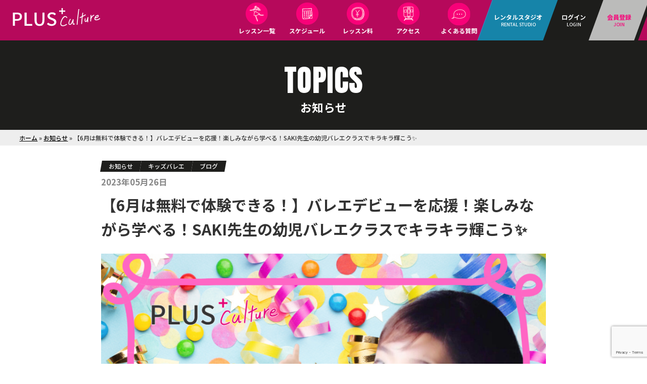

--- FILE ---
content_type: text/html; charset=UTF-8
request_url: https://plus-culture.com/kids-ballet-trial-202306/
body_size: 21812
content:
<!DOCTYPE HTML><html lang="ja" xmlns:og="http://ogp.me/ns#" xmlns:fb="http://www.facebook.com/2008/fbml"><head><meta charset="UTF-8"><meta http-equiv="X-UA-Compatible" content="IE=edge,chrome=1"><link rel="shortcut icon" href="https://plus-culture.com/wp-content/themes/plus_v4/favicon.png" /><link rel="icon" href="https://plus-culture.com/wp-content/themes/plus_v4/favicon.gif" type="image/gif"/><link rel="apple-touch-icon" href="https://plus-culture.com/wp-content/themes/plus_v4/screenshot.png" /><meta name="viewport" content="width=device-width, initial-scale=1,minimum-scale = 1,maximum-scale = 1,user-scalable = no" /><meta name='robots' content='index, follow, max-image-preview:large, max-snippet:-1, max-video-preview:-1' /><link media="all" href="https://plus-culture.com/wp-content/cache/autoptimize/css/autoptimize_fead6273cf7e4ee038eec5d4ba51d763.css" rel="stylesheet"><title>【6月は無料で体験できる！】バレエデビューを応援！楽しみながら学べる！SAKI先生の幼児バレエクラスでキラキラ輝こう✨ - プラスカルチャー</title><meta name="description" content="大阪梅田のプラスカルチャースクールでは、幼児向けの新たなバレエクラスがスタートします。バレエシューズをはいて、キラキラと輝く衣装を身にまとい、楽しい音楽と共にバレエの魔法を感じてみませんか？クラスは木曜日の16:45から開始し、講師のSAKI先生が丁寧に指導しますさらに、6月中は無料の体験会も開催します！この機会に、バレエを通して美しい心と身体を育む楽しさを感じてみませんか皆さまの参加を心よりお待ちしています。" /><link rel="canonical" href="https://plus-culture.com/kids-ballet-trial-202306/" /><meta property="og:locale" content="ja_JP" /><meta property="og:type" content="article" /><meta property="og:title" content="【6月は無料で体験できる！】バレエデビューを応援！楽しみながら学べる！SAKI先生の幼児バレエクラスでキラキラ輝こう✨ - プラスカルチャー" /><meta property="og:description" content="大阪梅田のプラスカルチャースクールでは、幼児向けの新たなバレエクラスがスタートします。バレエシューズをはいて、キラキラと輝く衣装を身にまとい、楽しい音楽と共にバレエの魔法を感じてみませんか？クラスは木曜日の16:45から開始し、講師のSAKI先生が丁寧に指導しますさらに、6月中は無料の体験会も開催します！この機会に、バレエを通して美しい心と身体を育む楽しさを感じてみませんか皆さまの参加を心よりお待ちしています。" /><meta property="og:url" content="https://plus-culture.com/kids-ballet-trial-202306/" /><meta property="og:site_name" content="プラスカルチャー" /><meta property="article:publisher" content="https://www.facebook.com/plusculture.japan" /><meta property="article:published_time" content="2023-05-26T06:07:32+00:00" /><meta property="article:modified_time" content="2023-05-26T06:07:54+00:00" /><meta property="og:image" content="https://plus-culture.com/wp-content/uploads/2023/05/fff9639e670c004b47ba908347f5bf5d.png" /><meta property="og:image:width" content="1080" /><meta property="og:image:height" content="1080" /><meta property="og:image:type" content="image/png" /><meta name="author" content="kato@plus-culture.com" /><meta name="twitter:card" content="summary_large_image" /><meta name="twitter:label1" content="執筆者" /><meta name="twitter:data1" content="kato@plus-culture.com" /><meta name="twitter:label2" content="推定読み取り時間" /><meta name="twitter:data2" content="2分" /> <script type="application/ld+json" class="yoast-schema-graph">{"@context":"https://schema.org","@graph":[{"@type":"WebPage","@id":"https://plus-culture.com/kids-ballet-trial-202306/","url":"https://plus-culture.com/kids-ballet-trial-202306/","name":"【6月は無料で体験できる！】バレエデビューを応援！楽しみながら学べる！SAKI先生の幼児バレエクラスでキラキラ輝こう✨ - プラスカルチャー","isPartOf":{"@id":"https://plus-culture.com/#website"},"primaryImageOfPage":{"@id":"https://plus-culture.com/kids-ballet-trial-202306/#primaryimage"},"image":{"@id":"https://plus-culture.com/kids-ballet-trial-202306/#primaryimage"},"thumbnailUrl":"https://i0.wp.com/plus-culture.com/wp-content/uploads/2023/05/fff9639e670c004b47ba908347f5bf5d.png?fit=1080%2C1080&ssl=1","datePublished":"2023-05-26T06:07:32+00:00","dateModified":"2023-05-26T06:07:54+00:00","author":{"@id":"https://plus-culture.com/#/schema/person/7363436ad96af5d0b7449403074add32"},"description":"大阪梅田のプラスカルチャースクールでは、幼児向けの新たなバレエクラスがスタートします。バレエシューズをはいて、キラキラと輝く衣装を身にまとい、楽しい音楽と共にバレエの魔法を感じてみませんか？クラスは木曜日の16:45から開始し、講師のSAKI先生が丁寧に指導しますさらに、6月中は無料の体験会も開催します！この機会に、バレエを通して美しい心と身体を育む楽しさを感じてみませんか皆さまの参加を心よりお待ちしています。","breadcrumb":{"@id":"https://plus-culture.com/kids-ballet-trial-202306/#breadcrumb"},"inLanguage":"ja","potentialAction":[{"@type":"ReadAction","target":["https://plus-culture.com/kids-ballet-trial-202306/"]}]},{"@type":"ImageObject","inLanguage":"ja","@id":"https://plus-culture.com/kids-ballet-trial-202306/#primaryimage","url":"https://i0.wp.com/plus-culture.com/wp-content/uploads/2023/05/fff9639e670c004b47ba908347f5bf5d.png?fit=1080%2C1080&ssl=1","contentUrl":"https://i0.wp.com/plus-culture.com/wp-content/uploads/2023/05/fff9639e670c004b47ba908347f5bf5d.png?fit=1080%2C1080&ssl=1","width":1080,"height":1080},{"@type":"BreadcrumbList","@id":"https://plus-culture.com/kids-ballet-trial-202306/#breadcrumb","itemListElement":[{"@type":"ListItem","position":1,"name":"ホーム","item":"https://plus-culture.com/"},{"@type":"ListItem","position":2,"name":"お知らせ","item":"https://plus-culture.com/category/news/"},{"@type":"ListItem","position":3,"name":"【6月は無料で体験できる！】バレエデビューを応援！楽しみながら学べる！SAKI先生の幼児バレエクラスでキラキラ輝こう✨"}]},{"@type":"WebSite","@id":"https://plus-culture.com/#website","url":"https://plus-culture.com/","name":"プラスカルチャー","description":"大阪梅田のレンタルスタジオ＆ダンススクール・泉の広場すぐ","potentialAction":[{"@type":"SearchAction","target":{"@type":"EntryPoint","urlTemplate":"https://plus-culture.com/?s={search_term_string}"},"query-input":{"@type":"PropertyValueSpecification","valueRequired":true,"valueName":"search_term_string"}}],"inLanguage":"ja"},{"@type":"Person","@id":"https://plus-culture.com/#/schema/person/7363436ad96af5d0b7449403074add32","name":"kato@plus-culture.com","image":{"@type":"ImageObject","inLanguage":"ja","@id":"https://plus-culture.com/#/schema/person/image/","url":"https://secure.gravatar.com/avatar/c5a2691082550fcb2f0225d2bcc61f1c60aa5b77c17c01abf4640174fb19edc9?s=96&d=mm&r=g","contentUrl":"https://secure.gravatar.com/avatar/c5a2691082550fcb2f0225d2bcc61f1c60aa5b77c17c01abf4640174fb19edc9?s=96&d=mm&r=g","caption":"kato@plus-culture.com"},"url":"https://plus-culture.com/author/katoplus-culture-com-2/"}]}</script> <link rel='dns-prefetch' href='//ajax.googleapis.com' /><link rel='dns-prefetch' href='//stats.wp.com' /><link rel='dns-prefetch' href='//fonts.googleapis.com' /><link rel='preconnect' href='//i0.wp.com' /><link rel="alternate" title="oEmbed (JSON)" type="application/json+oembed" href="https://plus-culture.com/wp-json/oembed/1.0/embed?url=https%3A%2F%2Fplus-culture.com%2Fkids-ballet-trial-202306%2F" /><link rel="alternate" title="oEmbed (XML)" type="text/xml+oembed" href="https://plus-culture.com/wp-json/oembed/1.0/embed?url=https%3A%2F%2Fplus-culture.com%2Fkids-ballet-trial-202306%2F&#038;format=xml" />  <script src="//www.googletagmanager.com/gtag/js?id=G-PYW5E79VLX"  data-cfasync="false" data-wpfc-render="false" type="text/javascript" async></script> <script data-cfasync="false" data-wpfc-render="false" type="text/javascript">var mi_version = '9.11.0';
				var mi_track_user = true;
				var mi_no_track_reason = '';
								var MonsterInsightsDefaultLocations = {"page_location":"https:\/\/plus-culture.com\/kids-ballet-trial-202306\/"};
								if ( typeof MonsterInsightsPrivacyGuardFilter === 'function' ) {
					var MonsterInsightsLocations = (typeof MonsterInsightsExcludeQuery === 'object') ? MonsterInsightsPrivacyGuardFilter( MonsterInsightsExcludeQuery ) : MonsterInsightsPrivacyGuardFilter( MonsterInsightsDefaultLocations );
				} else {
					var MonsterInsightsLocations = (typeof MonsterInsightsExcludeQuery === 'object') ? MonsterInsightsExcludeQuery : MonsterInsightsDefaultLocations;
				}

								var disableStrs = [
										'ga-disable-G-PYW5E79VLX',
									];

				/* Function to detect opted out users */
				function __gtagTrackerIsOptedOut() {
					for (var index = 0; index < disableStrs.length; index++) {
						if (document.cookie.indexOf(disableStrs[index] + '=true') > -1) {
							return true;
						}
					}

					return false;
				}

				/* Disable tracking if the opt-out cookie exists. */
				if (__gtagTrackerIsOptedOut()) {
					for (var index = 0; index < disableStrs.length; index++) {
						window[disableStrs[index]] = true;
					}
				}

				/* Opt-out function */
				function __gtagTrackerOptout() {
					for (var index = 0; index < disableStrs.length; index++) {
						document.cookie = disableStrs[index] + '=true; expires=Thu, 31 Dec 2099 23:59:59 UTC; path=/';
						window[disableStrs[index]] = true;
					}
				}

				if ('undefined' === typeof gaOptout) {
					function gaOptout() {
						__gtagTrackerOptout();
					}
				}
								window.dataLayer = window.dataLayer || [];

				window.MonsterInsightsDualTracker = {
					helpers: {},
					trackers: {},
				};
				if (mi_track_user) {
					function __gtagDataLayer() {
						dataLayer.push(arguments);
					}

					function __gtagTracker(type, name, parameters) {
						if (!parameters) {
							parameters = {};
						}

						if (parameters.send_to) {
							__gtagDataLayer.apply(null, arguments);
							return;
						}

						if (type === 'event') {
														parameters.send_to = monsterinsights_frontend.v4_id;
							var hookName = name;
							if (typeof parameters['event_category'] !== 'undefined') {
								hookName = parameters['event_category'] + ':' + name;
							}

							if (typeof MonsterInsightsDualTracker.trackers[hookName] !== 'undefined') {
								MonsterInsightsDualTracker.trackers[hookName](parameters);
							} else {
								__gtagDataLayer('event', name, parameters);
							}
							
						} else {
							__gtagDataLayer.apply(null, arguments);
						}
					}

					__gtagTracker('js', new Date());
					__gtagTracker('set', {
						'developer_id.dZGIzZG': true,
											});
					if ( MonsterInsightsLocations.page_location ) {
						__gtagTracker('set', MonsterInsightsLocations);
					}
										__gtagTracker('config', 'G-PYW5E79VLX', {"forceSSL":"true"} );
										window.gtag = __gtagTracker;										(function () {
						/* https://developers.google.com/analytics/devguides/collection/analyticsjs/ */
						/* ga and __gaTracker compatibility shim. */
						var noopfn = function () {
							return null;
						};
						var newtracker = function () {
							return new Tracker();
						};
						var Tracker = function () {
							return null;
						};
						var p = Tracker.prototype;
						p.get = noopfn;
						p.set = noopfn;
						p.send = function () {
							var args = Array.prototype.slice.call(arguments);
							args.unshift('send');
							__gaTracker.apply(null, args);
						};
						var __gaTracker = function () {
							var len = arguments.length;
							if (len === 0) {
								return;
							}
							var f = arguments[len - 1];
							if (typeof f !== 'object' || f === null || typeof f.hitCallback !== 'function') {
								if ('send' === arguments[0]) {
									var hitConverted, hitObject = false, action;
									if ('event' === arguments[1]) {
										if ('undefined' !== typeof arguments[3]) {
											hitObject = {
												'eventAction': arguments[3],
												'eventCategory': arguments[2],
												'eventLabel': arguments[4],
												'value': arguments[5] ? arguments[5] : 1,
											}
										}
									}
									if ('pageview' === arguments[1]) {
										if ('undefined' !== typeof arguments[2]) {
											hitObject = {
												'eventAction': 'page_view',
												'page_path': arguments[2],
											}
										}
									}
									if (typeof arguments[2] === 'object') {
										hitObject = arguments[2];
									}
									if (typeof arguments[5] === 'object') {
										Object.assign(hitObject, arguments[5]);
									}
									if ('undefined' !== typeof arguments[1].hitType) {
										hitObject = arguments[1];
										if ('pageview' === hitObject.hitType) {
											hitObject.eventAction = 'page_view';
										}
									}
									if (hitObject) {
										action = 'timing' === arguments[1].hitType ? 'timing_complete' : hitObject.eventAction;
										hitConverted = mapArgs(hitObject);
										__gtagTracker('event', action, hitConverted);
									}
								}
								return;
							}

							function mapArgs(args) {
								var arg, hit = {};
								var gaMap = {
									'eventCategory': 'event_category',
									'eventAction': 'event_action',
									'eventLabel': 'event_label',
									'eventValue': 'event_value',
									'nonInteraction': 'non_interaction',
									'timingCategory': 'event_category',
									'timingVar': 'name',
									'timingValue': 'value',
									'timingLabel': 'event_label',
									'page': 'page_path',
									'location': 'page_location',
									'title': 'page_title',
									'referrer' : 'page_referrer',
								};
								for (arg in args) {
																		if (!(!args.hasOwnProperty(arg) || !gaMap.hasOwnProperty(arg))) {
										hit[gaMap[arg]] = args[arg];
									} else {
										hit[arg] = args[arg];
									}
								}
								return hit;
							}

							try {
								f.hitCallback();
							} catch (ex) {
							}
						};
						__gaTracker.create = newtracker;
						__gaTracker.getByName = newtracker;
						__gaTracker.getAll = function () {
							return [];
						};
						__gaTracker.remove = noopfn;
						__gaTracker.loaded = true;
						window['__gaTracker'] = __gaTracker;
					})();
									} else {
										console.log("");
					(function () {
						function __gtagTracker() {
							return null;
						}

						window['__gtagTracker'] = __gtagTracker;
						window['gtag'] = __gtagTracker;
					})();
									}</script> <style id='wp-img-auto-sizes-contain-inline-css' type='text/css'>img:is([sizes=auto i],[sizes^="auto," i]){contain-intrinsic-size:3000px 1500px}
/*# sourceURL=wp-img-auto-sizes-contain-inline-css */</style><style id='wp-emoji-styles-inline-css' type='text/css'>img.wp-smiley, img.emoji {
		display: inline !important;
		border: none !important;
		box-shadow: none !important;
		height: 1em !important;
		width: 1em !important;
		margin: 0 0.07em !important;
		vertical-align: -0.1em !important;
		background: none !important;
		padding: 0 !important;
	}
/*# sourceURL=wp-emoji-styles-inline-css */</style><style id='wp-block-library-inline-css' type='text/css'>/*wp_block_styles_on_demand_placeholder:6946b6b4765b5*/
/*# sourceURL=wp-block-library-inline-css */</style><style id='classic-theme-styles-inline-css' type='text/css'>/*! This file is auto-generated */
.wp-block-button__link{color:#fff;background-color:#32373c;border-radius:9999px;box-shadow:none;text-decoration:none;padding:calc(.667em + 2px) calc(1.333em + 2px);font-size:1.125em}.wp-block-file__button{background:#32373c;color:#fff;text-decoration:none}
/*# sourceURL=/wp-includes/css/classic-themes.min.css */</style><link rel='stylesheet' id='dashicons-css' href='https://plus-culture.com/wp-includes/css/dashicons.min.css?ver=6.9' type='text/css' media='all' /><link rel='stylesheet' id='pc-rlv-fonts-css' href='https://fonts.googleapis.com/css2?family=Inter%3Awght%40400%3B600%3B800&#038;display=swap&#038;ver=1.9.2' type='text/css' media='all' /><style id='pc-rlv-inline-css' type='text/css'>:root{--pc-rlv-accent:#e91e63}
.pc-rlv-section{position:relative;margin:2.5rem 0}
.pc-rlv-heading{position:relative;margin:0 0 1.25rem}
.pc-rlv-heading .pc-rlv-heading-en{
  font-family:'Anton',system-ui,-apple-system,BlinkMacSystemFont,'Segoe UI',Inter,Arial,sans-serif;
  letter-spacing:.02em;font-size:clamp(2.2rem,6vw,5rem);line-height:1;margin:0;color:var(--pc-rlv-accent);
  text-transform:uppercase;
}
.pc-rlv-heading .pc-rlv-shadow{
  position:absolute;inset:auto 0 auto 0;top:var(--pc-rlv-shadow-y,8px);z-index:-1;
  font-family:'Anton',sans-serif;font-size:clamp(3rem,10vw,8rem);line-height:1;opacity:.06;pointer-events:none;
  text-align:inherit;white-space:nowrap
}
@media (max-width:768px){
  .pc-rlv-section{ --pc-rlv-shadow-y: var(--pc-rlv-shadow-y-sp, var(--pc-rlv-shadow-y,8px)); }
}
.pc-rlv-wrap{display:grid;gap:1.25rem;grid-template-columns:1fr}
.pc-rlv-card{--card-bg:#fff;--card-border:#eceff3;--card-shadow:0 6px 20px rgba(0,0,0,.06);
  padding:1rem;border:1px solid var(--card-border);border-radius:18px;background:var(--card-bg);box-shadow:var(--card-shadow)}
.pc-rlv-card.theme-glass{--card-bg:rgba(255,255,255,.75);backdrop-filter:saturate(140%) blur(8px)}
.pc-rlv-card.theme-plain{--card-bg:#fff;--card-border:#e5e7eb}
.pc-rlv-card .pc-rlv-title{margin:0 0 .25rem;font-weight:800;font-size:1.05rem;font-family:Inter,system-ui,sans-serif}
.pc-rlv-card .pc-rlv-title .accent{color:var(--pc-rlv-accent)}
.pc-rlv-badge{display:inline-block;padding:.25rem .6rem;border-radius:999px;background:rgba(233,30,99,.08);
  border:1px solid rgba(233,30,99,.25);color:#444;font-size:.85rem;margin:.1rem 0 .5rem}

/* date line */
.pc-rlv-date{color:#6b7280;margin:0 0 .5rem;font-size:var(--pc-rlv-date-size, .95rem)}
.pc-rlv-date.is-bold{font-weight:800}
.pc-rlv-date.is-accent{color:var(--pc-rlv-accent)}
/* 日付だけに適用するための内側スパン */
.pc-rlv-date__only{font-size:var(--pc-rlv-date-only-size, inherit)}
.pc-rlv-date__only.is-bold{font-weight:800}
.pc-rlv-date__only.is-accent{color:var(--pc-rlv-accent)}

.pc-rlv-embed{aspect-ratio:16/9;position:relative;border-radius:14px;overflow:hidden}
.pc-rlv-embed>*{position:absolute;inset:0;width:100%;height:100%}
.pc-rlv-link{margin-top:.5rem}
.pc-rlv-link a{color:var(--pc-rlv-accent);text-decoration:none;border-bottom:1px dashed rgba(233,30,99,.35)}
.pc-rlv-link a:hover{opacity:.85}
.pc-rlv-debug{font-family:ui-monospace,SFMono-Regular,Menlo,monospace;background:#f9fafb;border:1px dashed #ddd;
  padding:.5rem;border-radius:.5rem;color:#555;white-space:pre-wrap}

/* alignment helpers */
.pc-rlv-align-center .pc-rlv-heading,
.pc-rlv-align-center .pc-rlv-title,
.pc-rlv-align-center .pc-rlv-date{ text-align:center }
.pc-rlv-align-right .pc-rlv-heading,
.pc-rlv-align-right .pc-rlv-title,
.pc-rlv-align-right .pc-rlv-date{ text-align:right }

/* === Song line (centered; ONLY {song} styled) === */
.pc-rlv-song{margin:.5rem 0 0;text-align:center;font-family:Inter,system-ui,sans-serif;font-weight:600;color:#222}
.pc-rlv-song .note{margin-right:.35rem}
.pc-rlv-song .pre,.pc-rlv-song .post{opacity:.85}
.pc-rlv-song .song{display:inline-block;position:relative;isolation:isolate}

/* Animations */
@keyframes pc-rlv-in{from{transform:translateY(8px);opacity:0}to{transform:none;opacity:1}}
@keyframes pc-rlv-pulse{0%,100%{transform:scale(1);box-shadow:0 0 0 rgba(0,0,0,0)}50%{transform:scale(1.03);box-shadow:0 6px 20px rgba(0,0,0,.08)}}
@keyframes pc-rlv-underline{from{background-size:0% 3px}to{background-size:100% 3px}}
@keyframes pc-rlv-glow{0%,100%{text-shadow:0 0 0 rgba(233,30,99,0)}50%{text-shadow:0 0 16px rgba(233,30,99,.55)}}
@keyframes pc-rlv-flipIn{from{transform:rotateX(-90deg);opacity:0}to{transform:rotateX(0);opacity:1}}

/* Style: ribbon */
.pc-rlv-song--ribbon .song{
  padding:.15rem .55rem;border-radius:999px;
  background:linear-gradient(90deg, rgba(233,30,99,.18), rgba(233,30,99,.08));
  border:1px solid rgba(233,30,99,.35);animation:pc-rlv-in .5s ease-out both;
}
.pc-rlv-song--ribbon .song:before,.pc-rlv-song--ribbon .song:after{
  content:"";position:absolute;top:50%;translate:0 -50%;width:.55rem;height:60%;
  background:rgba(233,30,99,.12);z-index:-1;
}
.pc-rlv-song--ribbon .song:before{left:-.35rem;transform:skewX(-20deg)}
.pc-rlv-song--ribbon .song:after{right:-.35rem;transform:skewX(20deg)}

/* Style: pill */
.pc-rlv-song--pill .song{
  padding:.2rem .7rem;border-radius:999px;border:2px solid var(--pc-rlv-accent);background:#fff;
  animation:pc-rlv-pulse 2.6s ease-in-out infinite;
}

/* Style: underline */
.pc-rlv-song--underline .song{
  padding-bottom:.12rem;background-image:linear-gradient(var(--pc-rlv-accent),var(--pc-rlv-accent));
  background-position:0 100%;background-repeat:no-repeat;background-size:0% 3px;animation:pc-rlv-underline 1.1s ease-out forwards;
}

/* Style: glow */
.pc-rlv-song--glow .song{animation:pc-rlv-glow 3s ease-in-out infinite}

/* Style: flip */
.pc-rlv-song--flip .song{transform-origin:50% 50%;backface-visibility:hidden;animation:pc-rlv-flipIn .7s cubic-bezier(.19,1,.22,1) both}
.pc-rlv-song--flip .song:hover{transform:rotateX(7deg)}
/*# sourceURL=pc-rlv-inline-css */</style> <script type="text/javascript" src="//ajax.googleapis.com/ajax/libs/jquery/1.11.0/jquery.min.js?ver=1.11.0" id="jquery-js"></script> <script type="text/javascript" src="//ajax.googleapis.com/ajax/libs/jqueryui/1.10.3/jquery-ui.min.js?ver=1.10.3" id="jquery ui-js"></script> <script type="text/javascript" src="https://plus-culture.com/wp-content/plugins/google-analytics-for-wordpress/assets/js/frontend-gtag.min.js?ver=9.11.0" id="monsterinsights-frontend-script-js" async="async" data-wp-strategy="async"></script> <script data-cfasync="false" data-wpfc-render="false" type="text/javascript" id='monsterinsights-frontend-script-js-extra'>var monsterinsights_frontend = {"js_events_tracking":"true","download_extensions":"doc,pdf,ppt,zip,xls,docx,pptx,xlsx","inbound_paths":"[]","home_url":"https:\/\/plus-culture.com","hash_tracking":"false","v4_id":"G-PYW5E79VLX"};</script> <script type="text/javascript" id="biz-cal-script-js-extra">var bizcalOptions = {"holiday_title":"\u4f11\u8b1b\u65e5","sun":"on","temp_holidays":"2022-05-01\r\n2022-05-02\r\n2022-06-29\r\n2022-06-30\r\n","temp_weekdays":"","eventday_title":"\u30a4\u30d9\u30f3\u30c8\u958b\u50ac\u65e5","eventday_url":"","eventdays":"","month_limit":"\u5236\u9650\u306a\u3057","nextmonthlimit":"2","prevmonthlimit":"0","plugindir":"https://plus-culture.com/wp-content/plugins/biz-calendar/","national_holiday":""};
//# sourceURL=biz-cal-script-js-extra</script> <script type="text/javascript" src="https://plus-culture.com/wp-content/plugins/biz-calendar/calendar.js?ver=2.2.0" id="biz-cal-script-js"></script> <script type="text/javascript" src="https://plus-culture.com/wp-content/plugins/bws-testimonials/js/owl.carousel.js?ver=6.9" id="owl.carousel.js-js"></script> <script type="text/javascript" id="tstmnls_front_script-js-extra">var params = {"ajaxurl":"https://plus-culture.com/wp-admin/admin-ajax.php"};
//# sourceURL=tstmnls_front_script-js-extra</script> <script type="text/javascript" src="https://plus-culture.com/wp-content/plugins/bws-testimonials/js/script.js?ver=6.9" id="tstmnls_front_script-js"></script> <link rel="https://api.w.org/" href="https://plus-culture.com/wp-json/" /><link rel="alternate" title="JSON" type="application/json" href="https://plus-culture.com/wp-json/wp/v2/posts/17914" /><link rel="EditURI" type="application/rsd+xml" title="RSD" href="https://plus-culture.com/xmlrpc.php?rsd" /><link rel='shortlink' href='https://plus-culture.com/?p=17914' /><link rel="stylesheet" href="https://ajax.googleapis.com/ajax/libs/jqueryui/1.12.1/themes/smoothness/jquery-ui.css"><script src="https://plus-culture.com/wp-content/plugins/qd-booking/booking.js?1766241972" media="all"></script><script src="https://plus-culture.com/wp-content/plugins/qd-booking/notification.js?1766241972" media="all"></script> <style>img#wpstats{display:none}</style><style>.rl-song-list { list-style:none; padding:0; margin:0; }
    .rl-song-item { border-bottom:1px solid #e0e0e0; }
    .rl-song-link { display:flex; justify-content:space-between; align-items:center; padding:0.8em 0; text-decoration:none; color:#333; transition: background 0.3s; }
    .rl-song-link:hover { background:linear-gradient(90deg, rgba(216,27,96,0.1), rgba(216,27,96,0.05)); }
    .rl-song-text { flex:1; }
    .rl-song-title { font-size:1.1rem; margin:0; color:#d81b60; }
    .rl-song-info { margin:0.4em 0 0; font-size:0.95rem; }
    .rl-song-marker { text-decoration:underline; text-decoration-color:#d81b60; text-underline-offset:2px; }
    .rl-song-note { margin:0.4em 0 0; font-size:0.85rem; color:#757575; }
    .rl-song-thumb { flex-shrink:0; margin-left:1em; }
    .rl-song-thumb iframe { width:160px; height:90px; border:none; }
    @media (max-width:768px) {
        .rl-song-link { flex-direction:column; align-items:flex-start; }
        .rl-song-thumb { margin:0.6em 0 0; }
        .rl-song-thumb iframe { width:100% !important; height:auto !important; }
    }</style> <script src="https://plus-culture.com/wp-content/themes/plus_v4/js/slick.min.js"></script> <link rel="alternate" type="application/atom+xml" title="プラスカルチャー Atom Feed" href="https://plus-culture.com/feed/atom/" /><link rel="alternate" type="application/rss+xml" title="プラスカルチャー RSS Feed" href="https://plus-culture.com/feed/" /><link rel="pingback" href="https://plus-culture.com/xmlrpc.php" /><link rel="meta" href="https://plus-culture.com/feed/rdf/" /> <script src="https://plus-culture.com/wp-content/themes/plus_v4/js/scriptset.js?20251220-233525"></script> <script src="https://plus-culture.com/wp-content/themes/plus_v4/2025/script25.js?294373662"></script>  <script async src="https://www.googletagmanager.com/gtag/js?id=AW-10835932840"></script> <script>window.dataLayer = window.dataLayer || [];
  function gtag(){dataLayer.push(arguments);}
  gtag('js', new Date());

  gtag('config', 'AW-10835932840');</script> </head><body class="wp-singular post-template-default single single-post postid-17914 single-format-standard wp-theme-plus_v4 p-other school-stage metaslider-plugin wc-shortcodes-font-awesome-enabled"><header><div id="header25" class="add_ac"><span class="edge1"></span><span class="edge2"></span><div class="wrap1560 rela"><div id="site-logo"><a href="https://plus-culture.com/"><img src="https://plus-culture.com/wp-content/themes/plus_v4/img/logo_w.svg" width="192px" alt=""></a></div><nav><div id="nav"><div class="global_nav"><ul id="menu-school_menu" class=""><li id="menu-item-9763" class="none menu-item menu-item-type-post_type menu-item-object-page menu-item-home menu-item-9763"><a href="https://plus-culture.com/">トップページ</a></li><li id="menu-item-9859" class="none menu-item menu-item-type-post_type menu-item-object-page menu-item-9859"><a href="https://plus-culture.com/school/">スクールトップ</a></li><li id="menu-item-9764" class="school_nav1 menu-item menu-item-type-custom menu-item-object-custom menu-item-has-children menu-item-9764"><a href="/school/lesson/">レッスン一覧</a><ul class="sub-menu"><li id="menu-item-9765" class="nav_subtop menu-item menu-item-type-custom menu-item-object-custom menu-item-has-children menu-item-9765"><a href="/school/lesson/">レッスン一覧（グループレッスン）</a><ul class="sub-menu"><li id="menu-item-9786" class="menu-item menu-item-type-post_type menu-item-object-lesson menu-item-9786"><a href="https://plus-culture.com/school/lesson/k-pop/">大阪梅田でK-POPダンス！初心者〜経験者まで楽しめるレベル別開講！</a></li><li id="menu-item-9792" class="menu-item menu-item-type-post_type menu-item-object-lesson menu-item-9792"><a href="https://plus-culture.com/school/lesson/tap/">タップダンス</a></li><li id="menu-item-9791" class="menu-item menu-item-type-post_type menu-item-object-lesson menu-item-9791"><a href="https://plus-culture.com/school/lesson/jazz/">JAZZ HIPHOP【入門】</a></li></ul></li><li id="menu-item-9796" class="nav_subtop menu-item menu-item-type-taxonomy menu-item-object-lesson-category menu-item-has-children menu-item-9796"><a href="https://plus-culture.com/lesson-category/kids/">キッズダンス&amp;その他クラス</a><ul class="sub-menu"><li id="menu-item-9798" class="menu-item menu-item-type-post_type menu-item-object-lesson menu-item-9798"><a href="https://plus-culture.com/school/lesson/kids-kpop/">【K-POPダンス(キッズ)入門】大阪梅田でキッズK-POPを習おう！個性溢れるインストラクターが勢揃い！</a></li></ul></li><li id="menu-item-9800" class="menu-item menu-item-type-taxonomy menu-item-object-lesson-category menu-item-9800"><a href="https://plus-culture.com/lesson-category/yoga-pilates-bodymake/">ボディメイク -ヨガ･ピラティス</a></li><li id="menu-item-9801" class="menu-item menu-item-type-taxonomy menu-item-object-lesson-category menu-item-9801"><a href="https://plus-culture.com/lesson-category/nail/">ネイルレッスン</a></li><li id="menu-item-9799" class="menu-item menu-item-type-taxonomy menu-item-object-lesson-category menu-item-has-children menu-item-9799"><a href="https://plus-culture.com/lesson-category/private/">プライベートレッスン一覧</a><ul class="sub-menu"><li id="menu-item-10182" class="menu-item menu-item-type-post_type menu-item-object-page menu-item-10182"><a href="https://plus-culture.com/?page_id=3991">プライベートレッスンについて</a></li></ul></li></ul></li><li id="menu-item-9768" class="school_nav2 menu-item menu-item-type-post_type menu-item-object-page menu-item-9768"><a href="https://plus-culture.com/school/schedule/">スケジュール</a></li><li id="menu-item-9774" class="school_nav3 menu-item menu-item-type-post_type menu-item-object-page menu-item-9774"><a href="https://plus-culture.com/school/fees/">レッスン料</a></li><li id="menu-item-9784" class="school_nav4 menu-item menu-item-type-post_type menu-item-object-page menu-item-9784"><a href="https://plus-culture.com/access/">アクセス</a></li><li id="menu-item-9776" class="school_nav5 menu-item menu-item-type-post_type menu-item-object-page menu-item-9776"><a href="https://plus-culture.com/school/faq/">よくある質問</a></li></ul><div class="head_log"> <a href="https://plus-culture.com/studio/" class="link_rental"><span class="base"><span class="ja">レンタルスタジオ</span><span class="en">RENTAL STUDIO</span></span></a><a href="/mypage" class="link_login"><span class="base"><span class="ja">ログイン</span><span class="en">LOGIN</span></span></a> <a href="/mypage/?key=join" class="link_join"><span class="base"><span class="ja">会員登録</span><span class="en">JOIN</span></span></a></div></div><div class="clear"></div></div></nav></div><div id="smart_btn" class="smart"><span class="a"></span><span class="b"></span><span class="c"></span></div></div>  <script>(function(g,d,o){
  g._ltq=g._ltq||[];g._lt=g._lt||function(){g._ltq.push(arguments)};
  var h=location.protocol==='https:'?'https://d.line-scdn.net':'http://d.line-cdn.net';
  var s=d.createElement('script');s.async=1;
  s.src=o||h+'/n/line_tag/public/release/v1/lt.js';
  var t=d.getElementsByTagName('script')[0];t.parentNode.insertBefore(s,t);
    })(window, document);
_lt('init', {
  customerType: 'lap',
  tagId: '61d5de24-cf28-4301-836a-d21e35beb09d'
});
_lt('send', 'pv', ['61d5de24-cf28-4301-836a-d21e35beb09d']);</script> <noscript> <img height="1" width="1" style="display:none"
 src="https://tr.line.me/tag.gif?c_t=lap&t_id=61d5de24-cf28-4301-836a-d21e35beb09d&e=pv&noscript=1" /> </noscript>  <script>_lt('send', 'cv', {
  type: 'Conversion'
},['61d5de24-cf28-4301-836a-d21e35beb09d']);</script> </header><h1 id="description25">大阪梅田のレンタルスタジオ＆ダンススクール・泉の広場すぐ</h1><main><div id="main"><article><header><div id="pageHeaderPrev"><div class="grayHead"><div class="sin"><p class="page_en_title_big _en add_ac fade_up">TOPICS</p><h2 class="page_ja_title add_ac fade_up delay02s">お知らせ</h2></div></div><div id="pankuzu" class="gray"><div class="wrap1560 w94"><span><span><a href="https://plus-culture.com/">ホーム</a></span> » <span><a href="https://plus-culture.com/category/news/">お知らせ</a></span> » <span class="breadcrumb_last" aria-current="page">【6月は無料で体験できる！】バレエデビューを応援！楽しみながら学べる！SAKI先生の幼児バレエクラスでキラキラ輝こう✨</span></span></div></div></div></header><div class="w87 w94 add_ac fade_up delay03s"><ul class="post_cat"><li class="cat_ex cat_id_92"><a href="https://plus-culture.com/category/news/">お知らせ</a></li><li class="cat_ex cat_id_146"><a href="https://plus-culture.com/category/blog/school/%e3%82%ad%e3%83%83%e3%82%ba%e3%83%90%e3%83%ac%e3%82%a8/">キッズバレエ</a></li><li class="cat_ex cat_id_1"><a href="https://plus-culture.com/category/blog/">ブログ</a></li></ul> <time class="single_pubtime" datetime="2023-05-26" pubdate="pubdate">2023年05月26日</time><h1 id="post_title">【6月は無料で体験できる！】バレエデビューを応援！楽しみながら学べる！SAKI先生の幼児バレエクラスでキラキラ輝こう✨</h1><div class="content_post"><p><img data-recalc-dims="1" fetchpriority="high" decoding="async" class="aligncenter size-full wp-image-17915" src="https://i0.wp.com/plus-culture.com/wp-content/uploads/2023/05/fff9639e670c004b47ba908347f5bf5d.png?resize=1080%2C1080&#038;ssl=1" alt="" width="1080" height="1080" srcset="https://i0.wp.com/plus-culture.com/wp-content/uploads/2023/05/fff9639e670c004b47ba908347f5bf5d.png?w=1080&amp;ssl=1 1080w, https://i0.wp.com/plus-culture.com/wp-content/uploads/2023/05/fff9639e670c004b47ba908347f5bf5d.png?resize=300%2C300&amp;ssl=1 300w, https://i0.wp.com/plus-culture.com/wp-content/uploads/2023/05/fff9639e670c004b47ba908347f5bf5d.png?resize=1024%2C1024&amp;ssl=1 1024w, https://i0.wp.com/plus-culture.com/wp-content/uploads/2023/05/fff9639e670c004b47ba908347f5bf5d.png?resize=83%2C83&amp;ssl=1 83w, https://i0.wp.com/plus-culture.com/wp-content/uploads/2023/05/fff9639e670c004b47ba908347f5bf5d.png?resize=180%2C180&amp;ssl=1 180w, https://i0.wp.com/plus-culture.com/wp-content/uploads/2023/05/fff9639e670c004b47ba908347f5bf5d.png?resize=190%2C190&amp;ssl=1 190w, https://i0.wp.com/plus-culture.com/wp-content/uploads/2023/05/fff9639e670c004b47ba908347f5bf5d.png?resize=55%2C55&amp;ssl=1 55w" sizes="(max-width: 1000px) 100vw, 1000px" /></p><p><span style="font-size: 20px;">こんにちは、スタッフ加藤です😆✨</span></p><p><span style="font-size: 20px;">嬉しいお知らせです！</span></p><p><span style="font-size: 20px;">SAKI先生の「はじめてのキッズバレエ〖入門〗※幼児クラス」の体験会を、【6月中】行うことになりました🥺✨</span></p><p>&nbsp;</p><p><span style="font-size: 20px;">バレエはすべてのダンスの基礎とも言える基礎の基礎ともいえます。</span></p><p><span style="font-size: 20px;">子どもたちに優しく1から丁寧に指導してくれるのはSAKI先生です！</span></p><p>&nbsp;</p><p><span style="font-size: 20px;">体験レッスンを通じて、一緒に踊りの楽しさを感じてもらえれたら嬉しいです…☺️</span></p><p><span style="font-size: 20px;"><strong>SAKIバレエ・幼児クラス</strong>は毎週木曜日の16:45〜17:30にを開講しています✨</span></p><p><span style="font-size: 20px;">そして冒頭にも書かせていただいた通りなんと、6月中は無料で体験できます🎁</span></p><p>&nbsp;</p><table class="lesson_schedule_table" style="width: 94.5833%; height: 18px;"><tbody><tr style="height: 18px;"><td style="height: 18px; width: 18.3333%;">16:45～17:30</td><td style="height: 18px; width: 69.0278%;">[木]はじめてのバレエ 〜幼児クラス〜【入門】</td><td style="height: 18px; width: 5.83333%;">studio1</td></tr></tbody></table><p>&nbsp;</p><p><a href="https://plus-culture.com/school/lesson/kids-ballet/"><img data-recalc-dims="1" decoding="async" class="aligncenter wp-image-12888 size-full" src="https://i0.wp.com/plus-culture.com/wp-content/uploads/2021/10/SAKI.png?resize=720%2C335&#038;ssl=1" alt="" width="720" height="335" srcset="https://i0.wp.com/plus-culture.com/wp-content/uploads/2021/10/SAKI.png?w=720&amp;ssl=1 720w, https://i0.wp.com/plus-culture.com/wp-content/uploads/2021/10/SAKI.png?resize=300%2C140&amp;ssl=1 300w" sizes="(max-width: 720px) 100vw, 720px" /></a></p><div class="tptn_counter" id="tptn_counter_17914">(Visited 140 times, 1 visits today)</div><div class="clear"></div></div><ul class="post_cat bottom_post_cat"><li class="cat_ex cat_id_92"><a href="https://plus-culture.com/category/news/">お知らせ</a></li><li class="cat_ex cat_id_146"><a href="https://plus-culture.com/category/blog/school/%e3%82%ad%e3%83%83%e3%82%ba%e3%83%90%e3%83%ac%e3%82%a8/">キッズバレエ</a></li><li class="cat_ex cat_id_1"><a href="https://plus-culture.com/category/blog/">ブログ</a></li></ul><div class="add_ac fade_up"><div class="comment_body"></div><div id="sub_comment"><div id="respond" class="comment-respond"><h3 id="reply-title" class="comment-reply-title">コメントをする <small><a rel="nofollow" id="cancel-comment-reply-link" href="/kids-ballet-trial-202306/#respond" style="display:none;">コメントをキャンセル</a></small></h3><form action="https://plus-culture.com/wp-comments-post.php" method="post" id="commentform" class="comment-form"><dl id="qf_second" class="qform01"><dd class="textarea_dd"><textarea id="comment" name="comment" cols="45" rows="8" aria-required="true"></textarea></dd></dl><dl id="qf_first" class="qform01"><dt><label for="author">名前<span class="hissu">（必須）</span></label></dt><dd><input id="author" name="author" type="text" value="" size="30" /></dd><dt><p id="inputtext"><label for="email">メール<span class="hissu">（必須）</span></label></dt><dd><input id="email" name="email" type="email" value="" size="30" /></dd></dl><p class="txc"><span class="hissu small">※メールアドレスは公開されません</span></p><p class="form-submit"><input name="submit" type="submit" id="submit" class="submit" value="コメントする" /> <input type='hidden' name='comment_post_ID' value='17914' id='comment_post_ID' /> <input type='hidden' name='comment_parent' id='comment_parent' value='0' /></p><p style="display: none;"><input type="hidden" id="akismet_comment_nonce" name="akismet_comment_nonce" value="340dc90b7a" /></p><p style="display: none !important;" class="akismet-fields-container" data-prefix="ak_"><label>&#916;<textarea name="ak_hp_textarea" cols="45" rows="8" maxlength="100"></textarea></label><input type="hidden" id="ak_js_1" name="ak_js" value="82"/><script>document.getElementById( "ak_js_1" ).setAttribute( "value", ( new Date() ).getTime() );</script></p></form></div> <script>var f = document.getElementById('qf_first');
var f2 = document.getElementById('qf_second');
if(f2 && f ) {
	var f1 = f.innerHTML
	f.innerHTML = '';
	f2.innerHTML = f1+f2.innerHTML;
}
$(function(){
	$('#sub_comment ul li:even').addClass('even');
});</script> </div><div class="relation_posts"><h4 class="teacher_blog_title1">先生の新着ブログ</h4><div><ul class=""><li><dl><dt><a href="https://plus-culture.com/yuika-tapdance-on-beat/"><img width="190" height="190" src="https://i0.wp.com/plus-culture.com/wp-content/uploads/2025/11/be800544c0c853d3fc636d8b733df0b1.png?resize=190%2C190&amp;ssl=1" class="attachment-top size-top wp-post-image" alt="" decoding="async" loading="lazy" srcset="https://i0.wp.com/plus-culture.com/wp-content/uploads/2025/11/be800544c0c853d3fc636d8b733df0b1.png?resize=83%2C83&amp;ssl=1 83w, https://i0.wp.com/plus-culture.com/wp-content/uploads/2025/11/be800544c0c853d3fc636d8b733df0b1.png?resize=180%2C180&amp;ssl=1 180w, https://i0.wp.com/plus-culture.com/wp-content/uploads/2025/11/be800544c0c853d3fc636d8b733df0b1.png?resize=190%2C190&amp;ssl=1 190w, https://i0.wp.com/plus-culture.com/wp-content/uploads/2025/11/be800544c0c853d3fc636d8b733df0b1.png?resize=300%2C300&amp;ssl=1 300w, https://i0.wp.com/plus-culture.com/wp-content/uploads/2025/11/be800544c0c853d3fc636d8b733df0b1.png?resize=55%2C55&amp;ssl=1 55w, https://i0.wp.com/plus-culture.com/wp-content/uploads/2025/11/be800544c0c853d3fc636d8b733df0b1.png?zoom=2&amp;resize=190%2C190&amp;ssl=1 380w, https://i0.wp.com/plus-culture.com/wp-content/uploads/2025/11/be800544c0c853d3fc636d8b733df0b1.png?zoom=3&amp;resize=190%2C190&amp;ssl=1 570w" sizes="auto, (max-width: 190px) 100vw, 190px" /></a></dt><dd><p class="title"><a href="https://plus-culture.com/yuika-tapdance-on-beat/"><span class="name">【カッコ良すぎ】💃YUIKA先生の「ON BEAT!!」を観覧してきました！！</span></a></p><p class="small bold">2025年12月03日</p><div class="ex">みなさん、こんにちは！ 大阪梅田のダンススクールプラスカルチャーです！💃いつもレッスンに足を運んでくださり、本当にありがとうございます。 11月に入って、梅田の...<a href="https://plus-culture.com/yuika-tapdance-on-beat/">続きをみる</a></div></dd></dl></li><li><dl><dt><a href="https://plus-culture.com/ballet-trial-20251205/"><img width="190" height="190" src="https://i0.wp.com/plus-culture.com/wp-content/uploads/2025/12/f0e86a96668c25ecba8ddcb994580940.png?resize=190%2C190&amp;ssl=1" class="attachment-top size-top wp-post-image" alt="" decoding="async" loading="lazy" srcset="https://i0.wp.com/plus-culture.com/wp-content/uploads/2025/12/f0e86a96668c25ecba8ddcb994580940.png?resize=83%2C83&amp;ssl=1 83w, https://i0.wp.com/plus-culture.com/wp-content/uploads/2025/12/f0e86a96668c25ecba8ddcb994580940.png?resize=180%2C180&amp;ssl=1 180w, https://i0.wp.com/plus-culture.com/wp-content/uploads/2025/12/f0e86a96668c25ecba8ddcb994580940.png?resize=190%2C190&amp;ssl=1 190w, https://i0.wp.com/plus-culture.com/wp-content/uploads/2025/12/f0e86a96668c25ecba8ddcb994580940.png?resize=300%2C300&amp;ssl=1 300w, https://i0.wp.com/plus-culture.com/wp-content/uploads/2025/12/f0e86a96668c25ecba8ddcb994580940.png?resize=55%2C55&amp;ssl=1 55w, https://i0.wp.com/plus-culture.com/wp-content/uploads/2025/12/f0e86a96668c25ecba8ddcb994580940.png?zoom=2&amp;resize=190%2C190&amp;ssl=1 380w, https://i0.wp.com/plus-culture.com/wp-content/uploads/2025/12/f0e86a96668c25ecba8ddcb994580940.png?zoom=3&amp;resize=190%2C190&amp;ssl=1 570w" sizes="auto, (max-width: 190px) 100vw, 190px" /></a></dt><dd><p class="title"><a href="https://plus-culture.com/ballet-trial-20251205/"><span class="name">【12/5(金)体験会開催】梅田で始める大人のクラシックバレエ！2026年1月新開講「バレエ入門」クラス</span></a></p><p class="small bold">2025年12月01日</p><div class="ex"> /* 記事全体のベーススタイル */
 .ballet-post-container {
 font-family: "Helvetica Neue", Arial, "Hiragino Kaku Gothic ProN", "Hiragino Sans", Meiry...<a href="https://plus-culture.com/ballet-trial-20251205/">続きをみる</a></div></dd></dl></li><li><dl><dt><a href="https://plus-culture.com/event-report-aeon-mall-ibaraki-meccha-wakuwaku-dance-plus-culture-1116/"><img width="190" height="190" src="https://i0.wp.com/plus-culture.com/wp-content/uploads/2025/11/dd72307e89b76199e1cdaee3891061ec.jpeg?resize=190%2C190&amp;ssl=1" class="attachment-top size-top wp-post-image" alt="" decoding="async" loading="lazy" srcset="https://i0.wp.com/plus-culture.com/wp-content/uploads/2025/11/dd72307e89b76199e1cdaee3891061ec.jpeg?resize=83%2C83&amp;ssl=1 83w, https://i0.wp.com/plus-culture.com/wp-content/uploads/2025/11/dd72307e89b76199e1cdaee3891061ec.jpeg?resize=180%2C180&amp;ssl=1 180w, https://i0.wp.com/plus-culture.com/wp-content/uploads/2025/11/dd72307e89b76199e1cdaee3891061ec.jpeg?resize=190%2C190&amp;ssl=1 190w, https://i0.wp.com/plus-culture.com/wp-content/uploads/2025/11/dd72307e89b76199e1cdaee3891061ec.jpeg?resize=300%2C300&amp;ssl=1 300w, https://i0.wp.com/plus-culture.com/wp-content/uploads/2025/11/dd72307e89b76199e1cdaee3891061ec.jpeg?resize=55%2C55&amp;ssl=1 55w, https://i0.wp.com/plus-culture.com/wp-content/uploads/2025/11/dd72307e89b76199e1cdaee3891061ec.jpeg?zoom=2&amp;resize=190%2C190&amp;ssl=1 380w, https://i0.wp.com/plus-culture.com/wp-content/uploads/2025/11/dd72307e89b76199e1cdaee3891061ec.jpeg?zoom=3&amp;resize=190%2C190&amp;ssl=1 570w" sizes="auto, (max-width: 190px) 100vw, 190px" /></a></dt><dd><p class="title"><a href="https://plus-culture.com/event-report-aeon-mall-ibaraki-meccha-wakuwaku-dance-plus-culture-1116/"><span class="name">【イベント出演レポ】イオンモール茨木で「めっちゃWAKUWAKUダンス」イベントに出場しました！｜大阪梅田ダンススクール[プラスカルチャー]</span></a></p><p class="small bold">2025年11月17日</p><div class="ex">大阪梅田のダンススクール、プラスカルチャーです！&nbsp;2025年11月16日（日）、にイオンモール茨木で開催された「スマイル体操 めっちゃWAKUWAKUダンス」イベントに出...<a href="https://plus-culture.com/event-report-aeon-mall-ibaraki-meccha-wakuwaku-dance-plus-culture-1116/">続きをみる</a></div></dd></dl></li><li><dl><dt><a href="https://plus-culture.com/202511-mana-new-class/"><img width="190" height="190" src="https://i0.wp.com/plus-culture.com/wp-content/uploads/2025/10/3.png?resize=190%2C190&amp;ssl=1" class="attachment-top size-top wp-post-image" alt="" decoding="async" loading="lazy" srcset="https://i0.wp.com/plus-culture.com/wp-content/uploads/2025/10/3.png?w=1000&amp;ssl=1 1000w, https://i0.wp.com/plus-culture.com/wp-content/uploads/2025/10/3.png?resize=300%2C300&amp;ssl=1 300w, https://i0.wp.com/plus-culture.com/wp-content/uploads/2025/10/3.png?resize=83%2C83&amp;ssl=1 83w, https://i0.wp.com/plus-culture.com/wp-content/uploads/2025/10/3.png?resize=180%2C180&amp;ssl=1 180w, https://i0.wp.com/plus-culture.com/wp-content/uploads/2025/10/3.png?resize=190%2C190&amp;ssl=1 190w, https://i0.wp.com/plus-culture.com/wp-content/uploads/2025/10/3.png?resize=55%2C55&amp;ssl=1 55w" sizes="auto, (max-width: 190px) 100vw, 190px" /></a></dt><dd><p class="title"><a href="https://plus-culture.com/202511-mana-new-class/"><span class="name">【✨新開講✨】11月から新たにMaNa先生のGIRLS HIPHOPとFreestyle JAZZクラスが登場決定❣️</span></a></p><p class="small bold">2025年10月29日</p><div class="ex">こんばんは！大阪梅田のダンススクール、プラスカルチャーです！！🌟&nbsp;全力で楽しむこと、そして“自分らしさ”を大切に！・・そんなMaNa先生の明るくエネルギッシュ...<a href="https://plus-culture.com/202511-mana-new-class/">続きをみる</a></div></dd></dl></li><li><dl><dt><a href="https://plus-culture.com/musical-ws-1018/"><img width="190" height="190" src="https://i0.wp.com/plus-culture.com/wp-content/uploads/2025/10/61726dbd903b9f58265515d796a4d22e.png?resize=190%2C190&amp;ssl=1" class="attachment-top size-top wp-post-image" alt="" decoding="async" loading="lazy" srcset="https://i0.wp.com/plus-culture.com/wp-content/uploads/2025/10/61726dbd903b9f58265515d796a4d22e.png?resize=83%2C83&amp;ssl=1 83w, https://i0.wp.com/plus-culture.com/wp-content/uploads/2025/10/61726dbd903b9f58265515d796a4d22e.png?resize=180%2C180&amp;ssl=1 180w, https://i0.wp.com/plus-culture.com/wp-content/uploads/2025/10/61726dbd903b9f58265515d796a4d22e.png?resize=190%2C190&amp;ssl=1 190w, https://i0.wp.com/plus-culture.com/wp-content/uploads/2025/10/61726dbd903b9f58265515d796a4d22e.png?resize=300%2C300&amp;ssl=1 300w, https://i0.wp.com/plus-culture.com/wp-content/uploads/2025/10/61726dbd903b9f58265515d796a4d22e.png?resize=55%2C55&amp;ssl=1 55w, https://i0.wp.com/plus-culture.com/wp-content/uploads/2025/10/61726dbd903b9f58265515d796a4d22e.png?zoom=2&amp;resize=190%2C190&amp;ssl=1 380w, https://i0.wp.com/plus-culture.com/wp-content/uploads/2025/10/61726dbd903b9f58265515d796a4d22e.png?zoom=3&amp;resize=190%2C190&amp;ssl=1 570w" sizes="auto, (max-width: 190px) 100vw, 190px" /></a></dt><dd><p class="title"><a href="https://plus-culture.com/musical-ws-1018/"><span class="name">【ミュージカルダンスWS】10月18日(土) 16:15〜17:45（studio5）に開講します！ ✨</span></a></p><p class="small bold">2025年10月09日</p><div class="ex">【ミュージカルダンスWS ✨／入門】大人気ミュージカルWS、次回は 10月18日(土) 16:15〜17:45（studio5） にて開講します！「ミュージカルの世界に一度触れてみたい！」...<a href="https://plus-culture.com/musical-ws-1018/">続きをみる</a></div></dd></dl></li></ul></div></div></div></div></article><div id="sideBody" class="w87 w94 add_ac fade_up"><aside><div id="aside"><ul class="sdide_sidebar add_ac fade_up"><li id="widget_tptn_pop-2" class="widget tptn_posts_list_widget"><h2 class="widgettitle">アクセスランキング</h2><div class="tptn_posts_daily  tptn_posts_widget tptn_posts_widget-widget_tptn_pop-2    "><ul><li><a href="https://plus-culture.com/school/lesson/themepark-dance-sayaka/"     class="tptn_link"><img width="55" height="55" src="https://i0.wp.com/plus-culture.com/wp-content/uploads/2024/11/616811369a87956582cd28990be97530.png?resize=55%2C55&amp;ssl=1" class="tptn_featured tptn_thumb size-tptn_thumbnail" alt="TOPサムネイル用画像_0213 (2)" style="" title="【単発開講】テーマパークダンスWS（ワークショップ）※次回、12/20(土)17:40~にて開講いたします！" decoding="async" loading="lazy" srcset="https://i0.wp.com/plus-culture.com/wp-content/uploads/2024/11/616811369a87956582cd28990be97530.png?w=1000&amp;ssl=1 1000w, https://i0.wp.com/plus-culture.com/wp-content/uploads/2024/11/616811369a87956582cd28990be97530.png?resize=300%2C300&amp;ssl=1 300w, https://i0.wp.com/plus-culture.com/wp-content/uploads/2024/11/616811369a87956582cd28990be97530.png?resize=83%2C83&amp;ssl=1 83w, https://i0.wp.com/plus-culture.com/wp-content/uploads/2024/11/616811369a87956582cd28990be97530.png?resize=180%2C180&amp;ssl=1 180w, https://i0.wp.com/plus-culture.com/wp-content/uploads/2024/11/616811369a87956582cd28990be97530.png?resize=190%2C190&amp;ssl=1 190w, https://i0.wp.com/plus-culture.com/wp-content/uploads/2024/11/616811369a87956582cd28990be97530.png?resize=55%2C55&amp;ssl=1 55w" sizes="auto, (max-width: 55px) 100vw, 55px" srcset="https://i0.wp.com/plus-culture.com/wp-content/uploads/2024/11/616811369a87956582cd28990be97530.png?w=1000&amp;ssl=1 1000w, https://i0.wp.com/plus-culture.com/wp-content/uploads/2024/11/616811369a87956582cd28990be97530.png?resize=300%2C300&amp;ssl=1 300w, https://i0.wp.com/plus-culture.com/wp-content/uploads/2024/11/616811369a87956582cd28990be97530.png?resize=83%2C83&amp;ssl=1 83w, https://i0.wp.com/plus-culture.com/wp-content/uploads/2024/11/616811369a87956582cd28990be97530.png?resize=180%2C180&amp;ssl=1 180w, https://i0.wp.com/plus-culture.com/wp-content/uploads/2024/11/616811369a87956582cd28990be97530.png?resize=190%2C190&amp;ssl=1 190w, https://i0.wp.com/plus-culture.com/wp-content/uploads/2024/11/616811369a87956582cd28990be97530.png?resize=55%2C55&amp;ssl=1 55w" /></a><span class="tptn_after_thumb"><a href="https://plus-culture.com/school/lesson/themepark-dance-sayaka/"     class="tptn_link"><span class="tptn_title">【単発開講】テーマパークダンスWS（ワークショップ）※次回、12/20(土)17:40~にて開講いたします！</span></a></span></li><li><a href="https://plus-culture.com/access/"     class="tptn_link"><img width="55" height="55" src="https://i0.wp.com/plus-culture.com/wp-content/uploads/2021/08/plus_map_2020s_01.png?resize=55%2C55&amp;ssl=1" class="tptn_featured tptn_thumb size-tptn_thumbnail" alt="plus_map_2020s_01" style="" title="アクセス" decoding="async" loading="lazy" srcset="https://i0.wp.com/plus-culture.com/wp-content/uploads/2021/08/plus_map_2020s_01.png?resize=83%2C83&amp;ssl=1 83w, https://i0.wp.com/plus-culture.com/wp-content/uploads/2021/08/plus_map_2020s_01.png?resize=180%2C180&amp;ssl=1 180w, https://i0.wp.com/plus-culture.com/wp-content/uploads/2021/08/plus_map_2020s_01.png?resize=190%2C190&amp;ssl=1 190w, https://i0.wp.com/plus-culture.com/wp-content/uploads/2021/08/plus_map_2020s_01.png?resize=300%2C300&amp;ssl=1 300w, https://i0.wp.com/plus-culture.com/wp-content/uploads/2021/08/plus_map_2020s_01.png?resize=55%2C55&amp;ssl=1 55w" sizes="auto, (max-width: 55px) 100vw, 55px" srcset="https://i0.wp.com/plus-culture.com/wp-content/uploads/2021/08/plus_map_2020s_01.png?resize=83%2C83&amp;ssl=1 83w, https://i0.wp.com/plus-culture.com/wp-content/uploads/2021/08/plus_map_2020s_01.png?resize=180%2C180&amp;ssl=1 180w, https://i0.wp.com/plus-culture.com/wp-content/uploads/2021/08/plus_map_2020s_01.png?resize=190%2C190&amp;ssl=1 190w, https://i0.wp.com/plus-culture.com/wp-content/uploads/2021/08/plus_map_2020s_01.png?resize=300%2C300&amp;ssl=1 300w, https://i0.wp.com/plus-culture.com/wp-content/uploads/2021/08/plus_map_2020s_01.png?resize=55%2C55&amp;ssl=1 55w" /></a><span class="tptn_after_thumb"><a href="https://plus-culture.com/access/"     class="tptn_link"><span class="tptn_title">アクセス</span></a></span></li><li><a href="https://plus-culture.com/school/lesson/themepark-dance/"     class="tptn_link"><img width="55" height="55" src="https://i0.wp.com/plus-culture.com/wp-content/uploads/2025/01/01f804c3d5f0c9a858d633a9919899c4.png?resize=55%2C55&amp;ssl=1" class="tptn_featured tptn_thumb size-tptn_thumbnail" alt="TOPサムネイル用画像_0213 (1)" style="" title="【単発開講】テーマパークダンスWS（ワークショップ）※次回、12/27(土)に開講いたします♪" decoding="async" loading="lazy" srcset="https://i0.wp.com/plus-culture.com/wp-content/uploads/2025/01/01f804c3d5f0c9a858d633a9919899c4.png?w=1000&amp;ssl=1 1000w, https://i0.wp.com/plus-culture.com/wp-content/uploads/2025/01/01f804c3d5f0c9a858d633a9919899c4.png?resize=300%2C300&amp;ssl=1 300w, https://i0.wp.com/plus-culture.com/wp-content/uploads/2025/01/01f804c3d5f0c9a858d633a9919899c4.png?resize=83%2C83&amp;ssl=1 83w, https://i0.wp.com/plus-culture.com/wp-content/uploads/2025/01/01f804c3d5f0c9a858d633a9919899c4.png?resize=180%2C180&amp;ssl=1 180w, https://i0.wp.com/plus-culture.com/wp-content/uploads/2025/01/01f804c3d5f0c9a858d633a9919899c4.png?resize=190%2C190&amp;ssl=1 190w, https://i0.wp.com/plus-culture.com/wp-content/uploads/2025/01/01f804c3d5f0c9a858d633a9919899c4.png?resize=55%2C55&amp;ssl=1 55w" sizes="auto, (max-width: 55px) 100vw, 55px" srcset="https://i0.wp.com/plus-culture.com/wp-content/uploads/2025/01/01f804c3d5f0c9a858d633a9919899c4.png?w=1000&amp;ssl=1 1000w, https://i0.wp.com/plus-culture.com/wp-content/uploads/2025/01/01f804c3d5f0c9a858d633a9919899c4.png?resize=300%2C300&amp;ssl=1 300w, https://i0.wp.com/plus-culture.com/wp-content/uploads/2025/01/01f804c3d5f0c9a858d633a9919899c4.png?resize=83%2C83&amp;ssl=1 83w, https://i0.wp.com/plus-culture.com/wp-content/uploads/2025/01/01f804c3d5f0c9a858d633a9919899c4.png?resize=180%2C180&amp;ssl=1 180w, https://i0.wp.com/plus-culture.com/wp-content/uploads/2025/01/01f804c3d5f0c9a858d633a9919899c4.png?resize=190%2C190&amp;ssl=1 190w, https://i0.wp.com/plus-culture.com/wp-content/uploads/2025/01/01f804c3d5f0c9a858d633a9919899c4.png?resize=55%2C55&amp;ssl=1 55w" /></a><span class="tptn_after_thumb"><a href="https://plus-culture.com/school/lesson/themepark-dance/"     class="tptn_link"><span class="tptn_title">【単発開講】テーマパークダンスWS（ワークショップ）※次回、12/27(土)に開講いたします♪</span></a></span></li><li><a href="https://plus-culture.com/school/lesson/johnnys-dance/"     class="tptn_link"><img width="55" height="55" src="https://i0.wp.com/plus-culture.com/wp-content/uploads/2023/05/4f4114f7e2c121bd67e3af66966e4f51.png?resize=55%2C55&amp;ssl=1" class="tptn_featured tptn_thumb size-tptn_thumbnail" alt="TOPサムネイル用画像_0213" style="" title="ジャニーズダンス【入門】" decoding="async" loading="lazy" srcset="https://i0.wp.com/plus-culture.com/wp-content/uploads/2023/05/4f4114f7e2c121bd67e3af66966e4f51.png?w=1000&amp;ssl=1 1000w, https://i0.wp.com/plus-culture.com/wp-content/uploads/2023/05/4f4114f7e2c121bd67e3af66966e4f51.png?resize=300%2C300&amp;ssl=1 300w, https://i0.wp.com/plus-culture.com/wp-content/uploads/2023/05/4f4114f7e2c121bd67e3af66966e4f51.png?resize=83%2C83&amp;ssl=1 83w, https://i0.wp.com/plus-culture.com/wp-content/uploads/2023/05/4f4114f7e2c121bd67e3af66966e4f51.png?resize=180%2C180&amp;ssl=1 180w, https://i0.wp.com/plus-culture.com/wp-content/uploads/2023/05/4f4114f7e2c121bd67e3af66966e4f51.png?resize=190%2C190&amp;ssl=1 190w, https://i0.wp.com/plus-culture.com/wp-content/uploads/2023/05/4f4114f7e2c121bd67e3af66966e4f51.png?resize=55%2C55&amp;ssl=1 55w" sizes="auto, (max-width: 55px) 100vw, 55px" srcset="https://i0.wp.com/plus-culture.com/wp-content/uploads/2023/05/4f4114f7e2c121bd67e3af66966e4f51.png?w=1000&amp;ssl=1 1000w, https://i0.wp.com/plus-culture.com/wp-content/uploads/2023/05/4f4114f7e2c121bd67e3af66966e4f51.png?resize=300%2C300&amp;ssl=1 300w, https://i0.wp.com/plus-culture.com/wp-content/uploads/2023/05/4f4114f7e2c121bd67e3af66966e4f51.png?resize=83%2C83&amp;ssl=1 83w, https://i0.wp.com/plus-culture.com/wp-content/uploads/2023/05/4f4114f7e2c121bd67e3af66966e4f51.png?resize=180%2C180&amp;ssl=1 180w, https://i0.wp.com/plus-culture.com/wp-content/uploads/2023/05/4f4114f7e2c121bd67e3af66966e4f51.png?resize=190%2C190&amp;ssl=1 190w, https://i0.wp.com/plus-culture.com/wp-content/uploads/2023/05/4f4114f7e2c121bd67e3af66966e4f51.png?resize=55%2C55&amp;ssl=1 55w" /></a><span class="tptn_after_thumb"><a href="https://plus-culture.com/school/lesson/johnnys-dance/"     class="tptn_link"><span class="tptn_title">ジャニーズダンス【入門】</span></a></span></li><li><a href="https://plus-culture.com/bellydance-history/"     class="tptn_link"><img width="55" height="55" src="https://i0.wp.com/plus-culture.com/wp-content/uploads/2016/08/754b8d2a48f0c065bb356e1219c7965f.png?resize=55%2C55&amp;ssl=1" class="tptn_featured tptn_thumb size-tptn_thumbnail" alt="ベリーダンスの歴史と背景" style="" title="ベリーダンスの歴史と背景" decoding="async" loading="lazy" srcset="https://i0.wp.com/plus-culture.com/wp-content/uploads/2016/08/754b8d2a48f0c065bb356e1219c7965f.png?resize=83%2C83&amp;ssl=1 83w, https://i0.wp.com/plus-culture.com/wp-content/uploads/2016/08/754b8d2a48f0c065bb356e1219c7965f.png?resize=180%2C180&amp;ssl=1 180w, https://i0.wp.com/plus-culture.com/wp-content/uploads/2016/08/754b8d2a48f0c065bb356e1219c7965f.png?resize=55%2C55&amp;ssl=1 55w" sizes="auto, (max-width: 55px) 100vw, 55px" srcset="https://i0.wp.com/plus-culture.com/wp-content/uploads/2016/08/754b8d2a48f0c065bb356e1219c7965f.png?resize=83%2C83&amp;ssl=1 83w, https://i0.wp.com/plus-culture.com/wp-content/uploads/2016/08/754b8d2a48f0c065bb356e1219c7965f.png?resize=180%2C180&amp;ssl=1 180w, https://i0.wp.com/plus-culture.com/wp-content/uploads/2016/08/754b8d2a48f0c065bb356e1219c7965f.png?resize=55%2C55&amp;ssl=1 55w" /></a><span class="tptn_after_thumb"><a href="https://plus-culture.com/bellydance-history/"     class="tptn_link"><span class="tptn_title">ベリーダンスの歴史と背景</span></a></span></li><li><a href="https://plus-culture.com/school/lesson/girls-hiphop-haruka/"     class="tptn_link"><img width="55" height="55" src="https://i0.wp.com/plus-culture.com/wp-content/uploads/2024/08/4f4114f7e2c121bd67e3af66966e4f51-1.png?resize=55%2C55&amp;ssl=1" class="tptn_featured tptn_thumb size-tptn_thumbnail" alt="TOPサムネイル用画像_0213" style="" title="GIRLS HIPHOP【入門】 / Haruka" decoding="async" loading="lazy" srcset="https://i0.wp.com/plus-culture.com/wp-content/uploads/2024/08/4f4114f7e2c121bd67e3af66966e4f51-1.png?w=1000&amp;ssl=1 1000w, https://i0.wp.com/plus-culture.com/wp-content/uploads/2024/08/4f4114f7e2c121bd67e3af66966e4f51-1.png?resize=300%2C300&amp;ssl=1 300w, https://i0.wp.com/plus-culture.com/wp-content/uploads/2024/08/4f4114f7e2c121bd67e3af66966e4f51-1.png?resize=83%2C83&amp;ssl=1 83w, https://i0.wp.com/plus-culture.com/wp-content/uploads/2024/08/4f4114f7e2c121bd67e3af66966e4f51-1.png?resize=180%2C180&amp;ssl=1 180w, https://i0.wp.com/plus-culture.com/wp-content/uploads/2024/08/4f4114f7e2c121bd67e3af66966e4f51-1.png?resize=190%2C190&amp;ssl=1 190w, https://i0.wp.com/plus-culture.com/wp-content/uploads/2024/08/4f4114f7e2c121bd67e3af66966e4f51-1.png?resize=55%2C55&amp;ssl=1 55w" sizes="auto, (max-width: 55px) 100vw, 55px" srcset="https://i0.wp.com/plus-culture.com/wp-content/uploads/2024/08/4f4114f7e2c121bd67e3af66966e4f51-1.png?w=1000&amp;ssl=1 1000w, https://i0.wp.com/plus-culture.com/wp-content/uploads/2024/08/4f4114f7e2c121bd67e3af66966e4f51-1.png?resize=300%2C300&amp;ssl=1 300w, https://i0.wp.com/plus-culture.com/wp-content/uploads/2024/08/4f4114f7e2c121bd67e3af66966e4f51-1.png?resize=83%2C83&amp;ssl=1 83w, https://i0.wp.com/plus-culture.com/wp-content/uploads/2024/08/4f4114f7e2c121bd67e3af66966e4f51-1.png?resize=180%2C180&amp;ssl=1 180w, https://i0.wp.com/plus-culture.com/wp-content/uploads/2024/08/4f4114f7e2c121bd67e3af66966e4f51-1.png?resize=190%2C190&amp;ssl=1 190w, https://i0.wp.com/plus-culture.com/wp-content/uploads/2024/08/4f4114f7e2c121bd67e3af66966e4f51-1.png?resize=55%2C55&amp;ssl=1 55w" /></a><span class="tptn_after_thumb"><a href="https://plus-culture.com/school/lesson/girls-hiphop-haruka/"     class="tptn_link"><span class="tptn_title">GIRLS HIPHOP【入門】 / Haruka</span></a></span></li><li><a href="https://plus-culture.com/studio/studio5/"     class="tptn_link"><img width="55" height="55" src="https://i0.wp.com/plus-culture.com/wp-content/uploads/2025/08/studio5.jpeg?resize=55%2C55&amp;ssl=1" class="tptn_featured tptn_thumb size-tptn_thumbnail" alt="studio5" style="" title="studio5" decoding="async" loading="lazy" srcset="https://i0.wp.com/plus-culture.com/wp-content/uploads/2025/08/studio5.jpeg?resize=83%2C83&amp;ssl=1 83w, https://i0.wp.com/plus-culture.com/wp-content/uploads/2025/08/studio5.jpeg?resize=180%2C180&amp;ssl=1 180w, https://i0.wp.com/plus-culture.com/wp-content/uploads/2025/08/studio5.jpeg?resize=190%2C190&amp;ssl=1 190w, https://i0.wp.com/plus-culture.com/wp-content/uploads/2025/08/studio5.jpeg?resize=300%2C300&amp;ssl=1 300w, https://i0.wp.com/plus-culture.com/wp-content/uploads/2025/08/studio5.jpeg?resize=55%2C55&amp;ssl=1 55w" sizes="auto, (max-width: 55px) 100vw, 55px" srcset="https://i0.wp.com/plus-culture.com/wp-content/uploads/2025/08/studio5.jpeg?resize=83%2C83&amp;ssl=1 83w, https://i0.wp.com/plus-culture.com/wp-content/uploads/2025/08/studio5.jpeg?resize=180%2C180&amp;ssl=1 180w, https://i0.wp.com/plus-culture.com/wp-content/uploads/2025/08/studio5.jpeg?resize=190%2C190&amp;ssl=1 190w, https://i0.wp.com/plus-culture.com/wp-content/uploads/2025/08/studio5.jpeg?resize=300%2C300&amp;ssl=1 300w, https://i0.wp.com/plus-culture.com/wp-content/uploads/2025/08/studio5.jpeg?resize=55%2C55&amp;ssl=1 55w" /></a><span class="tptn_after_thumb"><a href="https://plus-culture.com/studio/studio5/"     class="tptn_link"><span class="tptn_title">studio5</span></a></span></li><li><a href="https://plus-culture.com/school/lesson/k-pop-hana/"     class="tptn_link"><img width="55" height="55" src="https://i0.wp.com/plus-culture.com/wp-content/uploads/2025/01/4f4114f7e2c121bd67e3af66966e4f51.png?resize=55%2C55&amp;ssl=1" class="tptn_featured tptn_thumb size-tptn_thumbnail" alt="TOPサムネイル用画像_0213" style="" title="K-POP / hana【入門】" decoding="async" loading="lazy" srcset="https://i0.wp.com/plus-culture.com/wp-content/uploads/2025/01/4f4114f7e2c121bd67e3af66966e4f51.png?w=1000&amp;ssl=1 1000w, https://i0.wp.com/plus-culture.com/wp-content/uploads/2025/01/4f4114f7e2c121bd67e3af66966e4f51.png?resize=300%2C300&amp;ssl=1 300w, https://i0.wp.com/plus-culture.com/wp-content/uploads/2025/01/4f4114f7e2c121bd67e3af66966e4f51.png?resize=83%2C83&amp;ssl=1 83w, https://i0.wp.com/plus-culture.com/wp-content/uploads/2025/01/4f4114f7e2c121bd67e3af66966e4f51.png?resize=180%2C180&amp;ssl=1 180w, https://i0.wp.com/plus-culture.com/wp-content/uploads/2025/01/4f4114f7e2c121bd67e3af66966e4f51.png?resize=190%2C190&amp;ssl=1 190w, https://i0.wp.com/plus-culture.com/wp-content/uploads/2025/01/4f4114f7e2c121bd67e3af66966e4f51.png?resize=55%2C55&amp;ssl=1 55w" sizes="auto, (max-width: 55px) 100vw, 55px" srcset="https://i0.wp.com/plus-culture.com/wp-content/uploads/2025/01/4f4114f7e2c121bd67e3af66966e4f51.png?w=1000&amp;ssl=1 1000w, https://i0.wp.com/plus-culture.com/wp-content/uploads/2025/01/4f4114f7e2c121bd67e3af66966e4f51.png?resize=300%2C300&amp;ssl=1 300w, https://i0.wp.com/plus-culture.com/wp-content/uploads/2025/01/4f4114f7e2c121bd67e3af66966e4f51.png?resize=83%2C83&amp;ssl=1 83w, https://i0.wp.com/plus-culture.com/wp-content/uploads/2025/01/4f4114f7e2c121bd67e3af66966e4f51.png?resize=180%2C180&amp;ssl=1 180w, https://i0.wp.com/plus-culture.com/wp-content/uploads/2025/01/4f4114f7e2c121bd67e3af66966e4f51.png?resize=190%2C190&amp;ssl=1 190w, https://i0.wp.com/plus-culture.com/wp-content/uploads/2025/01/4f4114f7e2c121bd67e3af66966e4f51.png?resize=55%2C55&amp;ssl=1 55w" /></a><span class="tptn_after_thumb"><a href="https://plus-culture.com/school/lesson/k-pop-hana/"     class="tptn_link"><span class="tptn_title">K-POP / hana【入門】</span></a></span></li><li><a href="https://plus-culture.com/school/lesson/jazz/"     class="tptn_link"><img width="55" height="55" src="https://i0.wp.com/plus-culture.com/wp-content/uploads/2022/04/1.png?resize=55%2C55&amp;ssl=1" class="tptn_featured tptn_thumb size-tptn_thumbnail" alt="1" style="" title="JAZZ HIPHOP【入門】" decoding="async" loading="lazy" srcset="https://i0.wp.com/plus-culture.com/wp-content/uploads/2022/04/1.png?w=1000&amp;ssl=1 1000w, https://i0.wp.com/plus-culture.com/wp-content/uploads/2022/04/1.png?resize=300%2C300&amp;ssl=1 300w, https://i0.wp.com/plus-culture.com/wp-content/uploads/2022/04/1.png?resize=83%2C83&amp;ssl=1 83w, https://i0.wp.com/plus-culture.com/wp-content/uploads/2022/04/1.png?resize=180%2C180&amp;ssl=1 180w, https://i0.wp.com/plus-culture.com/wp-content/uploads/2022/04/1.png?resize=190%2C190&amp;ssl=1 190w, https://i0.wp.com/plus-culture.com/wp-content/uploads/2022/04/1.png?resize=55%2C55&amp;ssl=1 55w" sizes="auto, (max-width: 55px) 100vw, 55px" srcset="https://i0.wp.com/plus-culture.com/wp-content/uploads/2022/04/1.png?w=1000&amp;ssl=1 1000w, https://i0.wp.com/plus-culture.com/wp-content/uploads/2022/04/1.png?resize=300%2C300&amp;ssl=1 300w, https://i0.wp.com/plus-culture.com/wp-content/uploads/2022/04/1.png?resize=83%2C83&amp;ssl=1 83w, https://i0.wp.com/plus-culture.com/wp-content/uploads/2022/04/1.png?resize=180%2C180&amp;ssl=1 180w, https://i0.wp.com/plus-culture.com/wp-content/uploads/2022/04/1.png?resize=190%2C190&amp;ssl=1 190w, https://i0.wp.com/plus-culture.com/wp-content/uploads/2022/04/1.png?resize=55%2C55&amp;ssl=1 55w" /></a><span class="tptn_after_thumb"><a href="https://plus-culture.com/school/lesson/jazz/"     class="tptn_link"><span class="tptn_title">JAZZ HIPHOP【入門】</span></a></span></li><li><a href="https://plus-culture.com/school/lesson/tapdance-cocoa/"     class="tptn_link"><img width="55" height="55" src="https://i0.wp.com/plus-culture.com/wp-content/uploads/2021/05/54.png?resize=55%2C55&amp;ssl=1" class="tptn_featured tptn_thumb size-tptn_thumbnail" alt="54" style="" title="タップダンス【入門】※土曜クラス新開講！" decoding="async" loading="lazy" srcset="https://i0.wp.com/plus-culture.com/wp-content/uploads/2021/05/54.png?w=1000&amp;ssl=1 1000w, https://i0.wp.com/plus-culture.com/wp-content/uploads/2021/05/54.png?resize=300%2C300&amp;ssl=1 300w, https://i0.wp.com/plus-culture.com/wp-content/uploads/2021/05/54.png?resize=83%2C83&amp;ssl=1 83w, https://i0.wp.com/plus-culture.com/wp-content/uploads/2021/05/54.png?resize=180%2C180&amp;ssl=1 180w, https://i0.wp.com/plus-culture.com/wp-content/uploads/2021/05/54.png?resize=190%2C190&amp;ssl=1 190w, https://i0.wp.com/plus-culture.com/wp-content/uploads/2021/05/54.png?resize=55%2C55&amp;ssl=1 55w" sizes="auto, (max-width: 55px) 100vw, 55px" srcset="https://i0.wp.com/plus-culture.com/wp-content/uploads/2021/05/54.png?w=1000&amp;ssl=1 1000w, https://i0.wp.com/plus-culture.com/wp-content/uploads/2021/05/54.png?resize=300%2C300&amp;ssl=1 300w, https://i0.wp.com/plus-culture.com/wp-content/uploads/2021/05/54.png?resize=83%2C83&amp;ssl=1 83w, https://i0.wp.com/plus-culture.com/wp-content/uploads/2021/05/54.png?resize=180%2C180&amp;ssl=1 180w, https://i0.wp.com/plus-culture.com/wp-content/uploads/2021/05/54.png?resize=190%2C190&amp;ssl=1 190w, https://i0.wp.com/plus-culture.com/wp-content/uploads/2021/05/54.png?resize=55%2C55&amp;ssl=1 55w" /></a><span class="tptn_after_thumb"><a href="https://plus-culture.com/school/lesson/tapdance-cocoa/"     class="tptn_link"><span class="tptn_title">タップダンス【入門】※土曜クラス新開講！</span></a></span></li></ul><div class="tptn_clear"></div></div></li><li id="recent-posts-2" class="widget widget_recent_entries"><h2 class="widgettitle">最近の投稿</h2><ul><li> <a href="https://plus-culture.com/noriko-jazzhiphopclass-lesson-20251219/">【JAZZ HIPHOP】NORIKO先生の金曜クラスで心躍る体験を！</a></li><li> <a href="https://plus-culture.com/ruking-hiphopclass-lesson-20251220/">【HIPHOP】RUKING先生の魅力に迫る！大阪梅田で体験しよう✨</a></li><li> <a href="https://plus-culture.com/sayako-class-lesson-20251219/">【タップダンス】SAYAKO先生の楽しさあふれる金曜レッスン♪</a></li><li> <a href="https://plus-culture.com/mine-hiphopclass-lesson-20251219-2/">【キッズHIPHOP】mine先生の楽しい金曜レッスン🎶</a></li><li> <a href="https://plus-culture.com/hana-k-popclass-lesson-20251219/">【K-POP】hana先生の優しいレッスンでダンスデビュー！✨</a></li><li> <a href="https://plus-culture.com/himawari-freestylejazzclass-lesson-20251219/">【FreeStyle JAZZ】梅田で楽しむ♪himawari先生のレッスン体験記</a></li><li> <a href="https://plus-culture.com/haruka-k-popclass-lesson-20251216/">【キッズK-POP】Haruka先生クラスで楽しむダンスの魅力🌟</a></li><li> <a href="https://plus-culture.com/miku-class-lesson-20251216/">【キッズダンス、JAZZ】Miku先生の楽しいキッズジャズクラス！🎶</a></li><li> <a href="https://plus-culture.com/mine-hiphopclass-lesson-20251219/">【キッズHIPHOP】mine先生クラスの魅力を体感しよう😄✨</a></li><li> <a href="https://plus-culture.com/yui-class-lesson-20251129/">【バレエ】YUI先生の土曜入門クラスで舞おう🎶✨</a></li></ul></li><li id="categories-2" class="widget widget_categories"><h2 class="widgettitle">カテゴリー</h2><ul><li class="cat-item cat-item-219"><a href="https://plus-culture.com/category/blog/school/house-hiphop/">HOUSE HIPHOP</a></li><li class="cat-item cat-item-43"><a href="https://plus-culture.com/category/blog/school/k-pop/">K-POP</a></li><li class="cat-item cat-item-200"><a href="https://plus-culture.com/category/blog/school/lock/">LOCK</a></li><li class="cat-item cat-item-215"><a href="https://plus-culture.com/category/blog/school/vogue%e3%83%8f%e3%83%b3%e3%82%ba%e3%83%91%e3%83%95%e3%82%a9%e3%83%bc%e3%83%9e%e3%83%b3%e3%82%b9/">Vogueハンズパフォーマンス</a></li><li class="cat-item cat-item-44"><a href="https://plus-culture.com/category/blog/school/walking/">ウォーキング</a></li><li class="cat-item cat-item-92"><a href="https://plus-culture.com/category/news/">お知らせ</a></li><li class="cat-item cat-item-185"><a href="https://plus-culture.com/category/blog/school/girlshiphop/">ガールズヒップホップ</a></li><li class="cat-item cat-item-95"><a href="https://plus-culture.com/category/blog/school/%e3%82%ad%e3%83%83%e3%82%ba%e3%83%80%e3%83%b3%e3%82%b9/">キッズダンス</a></li><li class="cat-item cat-item-77"><a href="https://plus-culture.com/category/blog/school/kids-cheerleading/">キッズチアダンス</a></li><li class="cat-item cat-item-146"><a href="https://plus-culture.com/category/blog/school/%e3%82%ad%e3%83%83%e3%82%ba%e3%83%90%e3%83%ac%e3%82%a8/">キッズバレエ</a></li><li class="cat-item cat-item-209"><a href="https://plus-culture.com/category/blog/school/%e3%82%ad%e3%83%83%e3%82%ba%e3%83%92%e3%83%83%e3%83%97%e3%83%9b%e3%83%83%e3%83%97/">キッズヒップホップ</a></li><li class="cat-item cat-item-42"><a href="https://plus-culture.com/category/blog/school/kids-manners/">キッズマナー</a></li><li class="cat-item cat-item-76"><a href="https://plus-culture.com/category/blog/school/contemporary/">コンテンポラリー</a></li><li class="cat-item cat-item-28"><a href="https://plus-culture.com/category/blog/school/jazz/">ジャズダンス</a></li><li class="cat-item cat-item-211"><a href="https://plus-culture.com/category/blog/school/%e3%82%b8%e3%83%a3%e3%83%8b%e3%83%bc%e3%82%ba/">ジャニーズ</a></li><li class="cat-item cat-item-7"><a href="https://plus-culture.com/category/blog/school/">スクール</a></li><li class="cat-item cat-item-93"><a href="https://plus-culture.com/category/news/school-news/">スクール休講/振替案内</a></li><li class="cat-item cat-item-94"><a href="https://plus-culture.com/category/news/studio-news/">スタジオ空室案内など</a></li><li class="cat-item cat-item-16"><a href="https://plus-culture.com/category/blog/etc/">その他・日々のいろいろ</a></li><li class="cat-item cat-item-29"><a href="https://plus-culture.com/category/blog/school/tap/">タップダンス</a></li><li class="cat-item cat-item-32"><a href="https://plus-culture.com/category/blog/school/tahitian/">タヒチアンダンス</a></li><li class="cat-item cat-item-145"><a href="https://plus-culture.com/category/blog/school/chair/">チェアダンス</a></li><li class="cat-item cat-item-187"><a href="https://plus-culture.com/category/blog/school/%e3%83%86%e3%83%bc%e3%83%9e%e3%83%91%e3%83%bc%e3%82%af%e3%83%80%e3%83%b3%e3%82%b9/">テーマパークダンス</a></li><li class="cat-item cat-item-22"><a href="https://plus-culture.com/category/blog/school/nail/">ネイル</a></li><li class="cat-item cat-item-9"><a href="https://plus-culture.com/category/blog/school/ballet/">バレエ</a></li><li class="cat-item cat-item-143"><a href="https://plus-culture.com/category/blog/school/%e3%83%92%e3%83%bc%e3%83%ab%e3%82%ba%e3%83%80%e3%83%b3%e3%82%b9/">ヒールズダンス</a></li><li class="cat-item cat-item-8"><a href="https://plus-culture.com/category/blog/school/hiphop/">ヒップホップ</a></li><li class="cat-item cat-item-17"><a href="https://plus-culture.com/category/blog/school/hiphop-kids/">ヒップホップ キッズクラス</a></li><li class="cat-item cat-item-11"><a href="https://plus-culture.com/category/blog/school/pilates/">ピラティス</a></li><li class="cat-item cat-item-144"><a href="https://plus-culture.com/category/blog/school/private-lesson-blog/">プライベートレッスン</a></li><li class="cat-item cat-item-251"><a href="https://plus-culture.com/category/blog/school/%e3%83%95%e3%83%aa%e3%83%bc%e3%82%b9%e3%82%bf%e3%82%a4%e3%83%ab/">フリースタイル</a></li><li class="cat-item cat-item-1"><a href="https://plus-culture.com/category/blog/">ブログ</a></li><li class="cat-item cat-item-15"><a href="https://plus-culture.com/category/blog/school/bellydance/">ベリーダンス</a></li><li class="cat-item cat-item-19"><a href="https://plus-culture.com/category/blog/school/maternity-yoga/">マタニティヨガ</a></li><li class="cat-item cat-item-13"><a href="https://plus-culture.com/category/blog/school/yoga/">ヨガ</a></li><li class="cat-item cat-item-6"><a href="https://plus-culture.com/category/news/rentalstudio/">レンタルスタジオ(クーポン・割引キャンペーン情報)</a></li><li class="cat-item cat-item-31"><a href="https://plus-culture.com/category/blog/school/%e4%bd%93%e5%b9%b9%e3%82%b9%e3%83%88%e3%83%ac%e3%83%83%e3%83%81/">体幹ストレッチ</a></li><li class="cat-item cat-item-18"><a href="https://plus-culture.com/category/blog/school/mamababy-yoga/">産後ヨガ(ママwithベビー)</a></li></ul></li></ul></div></aside><div class="clear"></div></div></div><div id="pankuzu" class="gray"><div class="wrap1560 w94 txr"><span><span><a href="https://plus-culture.com/">ホーム</a></span> » <span><a href="https://plus-culture.com/category/news/">お知らせ</a></span> » <span class="breadcrumb_last" aria-current="page">【6月は無料で体験できる！】バレエデビューを応援！楽しみながら学べる！SAKI先生の幼児バレエクラスでキラキラ輝こう✨</span></span></div></div></div></main><footer><div id="footer"><div class="wrap1560"><div id="footer-logo" class="fade_up add_ac"><a href="https://plus-culture.com/"><img src="https://plus-culture.com/wp-content/themes/plus_v4/img/logo_w.svg" width="192px" alt=""></a><span class="footter_catch">かがやけ、わたし</span></div><div class="footer_area wrap1200 fade_up add_ac"><dl><dt><div class="if"><iframe src="https://www.google.com/maps/embed?pb=!1m14!1m8!1m3!1d13120.640815711773!2d135.505408!3d34.701139!3m2!1i1024!2i768!4f13.1!3m3!1m2!1s0x6000e7a734cd7c6b%3A0x98ff6ee1f170bbb!2z44OX44Op44K544Kr44Or44OB44Oj44O8IC1zdHVkaW8xLQ!5e0!3m2!1sja!2sjp!4v1742200143432!5m2!1sja!2sjp" width="600" height="450" style="border:0;" allowfullscreen="" loading="lazy" referrerpolicy="no-referrer-when-downgrade"></iframe></div><p class="title _en studio_low">Studio<span class="num">1</span></p></dt><dd><p class="addr">〒530-0056 大阪府大阪市北区兎我野町3-18</br>ファイブコート梅田 1階</p><div class="desc">泉の広場M14出口の階段を左に上がって道沿いに歩き、賃貸住宅サービスと大原簿記専門学校の間を右折して進みます。１つ目の信号で道が４方向に分かれているので左前(左から２番目の道)に進み、40mほど先、右側の１階店舗です。</div></dd></dl><dl><dt><div class="if"><iframe src="https://www.google.com/maps/embed?pb=!1m14!1m8!1m3!1d3280.1202827359193!2d135.504754!3d34.702146!3m2!1i1024!2i768!4f13.1!3m3!1m2!1s0x6000e6eaef4c8167%3A0xad20fadbf1886af2!2z44OX44Op44K544Kr44Or44OB44Oj44O8IC1zdHVkaW81LQ!5e0!3m2!1sja!2sjp!4v1742200253661!5m2!1sja!2sjp" width="600" height="450" style="border:0;" allowfullscreen="" loading="lazy" referrerpolicy="no-referrer-when-downgrade"></iframe></div><p class="title _en studio_low">Studio<span class="num">5</span></p></dt><dd><p class="addr">〒530-0051 大阪府大阪市北区太融寺町3-27</br>TATSUMI梅田東ビル 5階</p><div class="desc">泉の広場M14出口の階段を左に上がってまっすぐ200ｍほど。1階に賃貸住宅サービスさん、2階がPOLAさん、3～4階が美容室のビルの5階です。</div></dd></dl><dl><dt><div class="if"><iframe src="https://www.google.com/maps/embed?pb=!1m14!1m8!1m3!1d13120.479545175904!2d135.505437!3d34.702156!3m2!1i1024!2i768!4f13.1!3m3!1m2!1s0x6000e6ea9240149f%3A0xbaf636942ea4bd5e!2z44OX44Op44K544Kr44Or44OB44Oj44O8IC1zdHVkaW84LQ!5e0!3m2!1sja!2sjp!4v1742200286481!5m2!1sja!2sjp" width="600" height="450" style="border:0;" allowfullscreen="" loading="lazy" referrerpolicy="no-referrer-when-downgrade"></iframe></div><p class="title _en studio_low">Studio<span class="num">8</span></p></dt><dd><p class="addr">〒530-0051 大阪府大阪市北区太融寺町2-18</br>富士林プラザ8番館 8階</p><div class="desc">泉の広場M14出口の階段を左に上がってまっすぐ270ｍほど。studio5から東に70m。1階に鍼灸接骨院のビルの8階です。</div></dd></dl></div><div class="wrap1200"><div class="topSns add_ac"><ul><li><a href="https://line.naver.jp/ti/p/%40plus-culture" target="_blank"><img src="https://plus-culture.com/wp-content/themes/plus_v4/img/2025/line.svg" alt="LINE"/></a></li><li><a href="https://www.instagram.com/plus_culture/" target="_blank"><img src="https://plus-culture.com/wp-content/themes/plus_v4/img/2025/i.svg" alt="Instagram"/></a></li><li><a href="https://www.youtube.com/user/plusculture2012" target="_blank"><img src="https://plus-culture.com/wp-content/themes/plus_v4/img/2025/y.svg" alt="Youtube"/></a></li><li><a href="https://plus-culture.com/category/blog/" target="_blank"><img src="https://plus-culture.com/wp-content/themes/plus_v4/img/2025/b.svg" alt="ブログ"/></a></li></ul></div></div><div id="footer_nav_links"><div class="flexf"><div class="fsec"><h4>DANCE SCHOOL</h4><ul id="menu-footer_menu" class=""><li id="menu-item-10364" class="menu-item menu-item-type-post_type menu-item-object-page menu-item-10364"><a href="https://plus-culture.com/school/fees/">レッスン料一覧</a></li><li id="menu-item-10365" class="menu-item menu-item-type-post_type menu-item-object-page menu-item-10365"><a href="https://plus-culture.com/school/schedule/">スケジュール</a></li></ul></div><div class="fsec"><h4>RENTAL STUDIO</h4><ul id="menu-footer_menu3" class=""><li id="menu-item-9826" class="menu-item menu-item-type-post_type menu-item-object-page menu-item-9826"><a href="https://plus-culture.com/studio/">レンタルスタジオ</a></li><li id="menu-item-24743" class="menu-item menu-item-type-post_type menu-item-object-page menu-item-24743"><a href="https://plus-culture.com/studio/price-and-spec/">スタジオ料金・仕様</a></li><li id="menu-item-9829" class="menu-item menu-item-type-post_type menu-item-object-page menu-item-9829"><a href="https://plus-culture.com/studio/calender/">レンタルスタジオ予約カレンダー</a></li><li id="menu-item-24068" class="menu-item menu-item-type-post_type menu-item-object-page menu-item-24068"><a href="https://plus-culture.com/point/">スタジオのご利用方法とご注意点･予約のキャンセルについて・ご入金先について</a></li></ul></div><div class="fsec"><h4>CONTENTS</h4><ul id="menu-footer_menu2" class=""><li id="menu-item-4436" class="menu-item menu-item-type-post_type menu-item-object-page menu-item-home menu-item-4436"><a href="https://plus-culture.com/">TOP</a></li><li id="menu-item-4373" class="menu-item menu-item-type-post_type menu-item-object-page menu-item-4373"><a href="https://plus-culture.com/school/instructor/">講師・インストラクター募集</a></li><li id="menu-item-4374" class="menu-item menu-item-type-post_type menu-item-object-page menu-item-4374"><a href="https://plus-culture.com/school/about/">当スクールについて</a></li><li id="menu-item-4375" class="menu-item menu-item-type-taxonomy menu-item-object-category current-post-ancestor current-menu-parent current-post-parent menu-item-4375"><a href="https://plus-culture.com/category/blog/">ブログ</a></li><li id="menu-item-6852" class="menu-item menu-item-type-post_type menu-item-object-page menu-item-6852"><a href="https://plus-culture.com/faq/">よくある質問</a></li><li id="menu-item-4376" class="menu-item menu-item-type-post_type menu-item-object-page menu-item-4376"><a href="https://plus-culture.com/mail/">プラスカルチャーへのお問い合わせ</a></li></ul></div><div class="fsec"><h4>MEMBERS</h4><ul><li class="loginbtn"><a href="/mypage">ログイン</a></li><li class="newbox"><a href="/mypage/?key=join">新規無料登録</a></li></ul></div></div><div class="flexS"><h4>LESSON</h4><div class="in"><ul><li><a href="https://plus-culture.com/lesson-genre/%e3%83%9f%e3%83%a5%e3%83%bc%e3%82%b8%e3%82%ab%e3%83%ab%e3%83%80%e3%83%b3%e3%82%b9/">ミュージカルダンス</a></li><li><a href="https://plus-culture.com/lesson-genre/%e3%83%a8%e3%82%ac/">ヨガ</a></li><li><a href="https://plus-culture.com/lesson-genre/%e3%82%b8%e3%83%a3%e3%83%8b%e3%83%bc%e3%82%ba%e3%83%80%e3%83%b3%e3%82%b9/">ジャニーズダンス</a></li><li><a href="https://plus-culture.com/lesson-genre/%e3%83%94%e3%83%a9%e3%83%86%e3%82%a3%e3%82%b9/">ピラティス</a></li></ul><ul><li><a href="https://plus-culture.com/lesson-genre/%e3%83%95%e3%83%aa%e3%83%bc%e3%82%b9%e3%82%bf%e3%82%a4%e3%83%ab/">フリースタイル</a></li><li><a href="https://plus-culture.com/lesson-genre/j-pop/">J-POP</a></li><li><a href="https://plus-culture.com/lesson-genre/%e3%82%b3%e3%83%b3%e3%83%86%e3%83%b3%e3%83%9d%e3%83%a9%e3%83%aa%e3%83%bc/">コンテンポラリー</a></li><li><a href="https://plus-culture.com/lesson-genre/%e3%83%81%e3%82%a7%e3%82%a2%e3%83%80%e3%83%b3%e3%82%b9/">チェアダンス</a></li></ul><ul><li><a href="https://plus-culture.com/lesson-genre/%e3%83%92%e3%83%bc%e3%83%ab%e3%82%ba%e3%83%80%e3%83%b3%e3%82%b9/">ヒールズダンス</a></li><li><a href="https://plus-culture.com/lesson-genre/%e3%82%b9%e3%82%bf%e3%82%a4%e3%83%ab%e3%83%92%e3%83%83%e3%83%97%e3%83%9b%e3%83%83%e3%83%97/">スタイルヒップホップ</a></li><li><a href="https://plus-culture.com/lesson-genre/%e3%83%86%e3%83%bc%e3%83%9e%e3%83%91%e3%83%bc%e3%82%af%e3%83%80%e3%83%b3%e3%82%b9/">テーマパークダンス</a></li><li><a href="https://plus-culture.com/lesson-genre/%e3%82%ac%e3%83%bc%e3%83%ab%e3%82%ba%e3%83%92%e3%83%83%e3%83%97%e3%83%9b%e3%83%83%e3%83%97/">ガールズヒップホップ</a></li></ul><ul><li><a href="https://plus-culture.com/lesson-genre/%e3%82%ad%e3%83%83%e3%82%ba%e3%83%80%e3%83%b3%e3%82%b9/">キッズダンス</a></li><li><a href="https://plus-culture.com/lesson-genre/%e3%83%92%e3%83%83%e3%83%97%e3%83%9b%e3%83%83%e3%83%97/">ヒップホップ</a></li><li><a href="https://plus-culture.com/lesson-genre/%e3%82%bf%e3%83%83%e3%83%97%e3%83%80%e3%83%b3%e3%82%b9/">タップダンス</a></li><li><a href="https://plus-culture.com/lesson-genre/%e3%83%90%e3%83%ac%e3%82%a8/">バレエ</a></li></ul><ul><li><a href="https://plus-culture.com/lesson-genre/%e3%82%b8%e3%83%a3%e3%82%ba%e3%83%80%e3%83%b3%e3%82%b9/">ジャズダンス</a></li><li><a href="https://plus-culture.com/lesson-genre/k-pop/">K-POP</a></li></ul></div></div></div></div><p id="copyright"><small>Copyright © 2025 PLUS-CULTURE All Rights Reserved.</small></p></div></footer><div id="pageBottomNav"><nav><ul><li class="tel"><a href="tel:06-6361-9220"><span class="title"><span>06-6361-9220</span></span></a></li><li class="web"><a href="/mail/"><span class="catch">お問い合わせはお気軽にどうぞ！</span><span class="title"><span>Webからお問い合わせ</span></span></a></li><li class="line"><a href="https://line.naver.jp/ti/p/%40plus-culture" target="_blank"><span class="title"><span>LINEからお問い合わせ</span></span></a></li></ul></nav></div><style>.studio_border_top.sutudio_border_id_3 {
	border-color: #52c912}
.studio_border_top.sutudio_border_id_1 {
border-color: #e73a74}
.studio_border_top.sutudio_border_id_2 {
border-color: #f49200}</style><p id="pagetop"><a id="goTop" href="#"></a></p> <script type="speculationrules">{"prefetch":[{"source":"document","where":{"and":[{"href_matches":"/*"},{"not":{"href_matches":["/wp-*.php","/wp-admin/*","/wp-content/uploads/*","/wp-content/*","/wp-content/plugins/*","/wp-content/themes/plus_v4/*","/*\\?(.+)"]}},{"not":{"selector_matches":"a[rel~=\"nofollow\"]"}},{"not":{"selector_matches":".no-prefetch, .no-prefetch a"}}]},"eagerness":"conservative"}]}</script>  <script type="text/javascript">var sbiajaxurl = "https://plus-culture.com/wp-admin/admin-ajax.php";</script> <script type="text/javascript" src="https://plus-culture.com/wp-includes/js/dist/hooks.min.js?ver=dd5603f07f9220ed27f1" id="wp-hooks-js"></script> <script type="text/javascript" src="https://plus-culture.com/wp-includes/js/dist/i18n.min.js?ver=c26c3dc7bed366793375" id="wp-i18n-js"></script> <script type="text/javascript" id="wp-i18n-js-after">wp.i18n.setLocaleData( { 'text direction\u0004ltr': [ 'ltr' ] } );
//# sourceURL=wp-i18n-js-after</script> <script type="text/javascript" src="https://plus-culture.com/wp-content/plugins/contact-form-7/includes/swv/js/index.js?ver=6.1.4" id="swv-js"></script> <script type="text/javascript" id="contact-form-7-js-translations">( function( domain, translations ) {
	var localeData = translations.locale_data[ domain ] || translations.locale_data.messages;
	localeData[""].domain = domain;
	wp.i18n.setLocaleData( localeData, domain );
} )( "contact-form-7", {"translation-revision-date":"2025-11-30 08:12:23+0000","generator":"GlotPress\/4.0.3","domain":"messages","locale_data":{"messages":{"":{"domain":"messages","plural-forms":"nplurals=1; plural=0;","lang":"ja_JP"},"This contact form is placed in the wrong place.":["\u3053\u306e\u30b3\u30f3\u30bf\u30af\u30c8\u30d5\u30a9\u30fc\u30e0\u306f\u9593\u9055\u3063\u305f\u4f4d\u7f6e\u306b\u7f6e\u304b\u308c\u3066\u3044\u307e\u3059\u3002"],"Error:":["\u30a8\u30e9\u30fc:"]}},"comment":{"reference":"includes\/js\/index.js"}} );
//# sourceURL=contact-form-7-js-translations</script> <script type="text/javascript" id="contact-form-7-js-before">var wpcf7 = {
    "api": {
        "root": "https:\/\/plus-culture.com\/wp-json\/",
        "namespace": "contact-form-7\/v1"
    }
};
//# sourceURL=contact-form-7-js-before</script> <script type="text/javascript" src="https://plus-culture.com/wp-content/plugins/contact-form-7/includes/js/index.js?ver=6.1.4" id="contact-form-7-js"></script> <script type="text/javascript" id="tptn_tracker-js-extra">var ajax_tptn_tracker = {"ajax_url":"https://plus-culture.com/wp-admin/admin-ajax.php","top_ten_id":"17914","top_ten_blog_id":"1","activate_counter":"11","top_ten_debug":"0","tptn_rnd":"406780714"};
//# sourceURL=tptn_tracker-js-extra</script> <script type="text/javascript" src="https://plus-culture.com/wp-content/plugins/top-10/includes/js/top-10-tracker.min.js?ver=4.1.1" id="tptn_tracker-js"></script> <script type="text/javascript" src="https://plus-culture.com/wp-includes/js/imagesloaded.min.js?ver=5.0.0" id="imagesloaded-js"></script> <script type="text/javascript" src="https://plus-culture.com/wp-includes/js/masonry.min.js?ver=4.2.2" id="masonry-js"></script> <script type="text/javascript" src="https://plus-culture.com/wp-includes/js/jquery/jquery.masonry.min.js?ver=3.1.2b" id="jquery-masonry-js"></script> <script type="text/javascript" id="wc-shortcodes-rsvp-js-extra">var WCShortcodes = {"ajaxurl":"https://plus-culture.com/wp-admin/admin-ajax.php"};
//# sourceURL=wc-shortcodes-rsvp-js-extra</script> <script type="text/javascript" src="https://plus-culture.com/wp-content/plugins/wc-shortcodes/public/assets/js/rsvp.js?ver=3.46" id="wc-shortcodes-rsvp-js"></script> <script type="text/javascript" src="https://www.google.com/recaptcha/api.js?render=6LftOFAqAAAAAEvCd_NlICl9da85Jp_385TbIG5N&amp;ver=3.0" id="google-recaptcha-js"></script> <script type="text/javascript" src="https://plus-culture.com/wp-includes/js/dist/vendor/wp-polyfill.min.js?ver=3.15.0" id="wp-polyfill-js"></script> <script type="text/javascript" id="wpcf7-recaptcha-js-before">var wpcf7_recaptcha = {
    "sitekey": "6LftOFAqAAAAAEvCd_NlICl9da85Jp_385TbIG5N",
    "actions": {
        "homepage": "homepage",
        "contactform": "contactform"
    }
};
//# sourceURL=wpcf7-recaptcha-js-before</script> <script type="text/javascript" src="https://plus-culture.com/wp-content/plugins/contact-form-7/modules/recaptcha/index.js?ver=6.1.4" id="wpcf7-recaptcha-js"></script> <script type="text/javascript" id="jetpack-stats-js-before">_stq = window._stq || [];
_stq.push([ "view", JSON.parse("{\"v\":\"ext\",\"blog\":\"197123488\",\"post\":\"17914\",\"tz\":\"9\",\"srv\":\"plus-culture.com\",\"j\":\"1:15.3.1\"}") ]);
_stq.push([ "clickTrackerInit", "197123488", "17914" ]);
//# sourceURL=jetpack-stats-js-before</script> <script type="text/javascript" src="https://stats.wp.com/e-202551.js" id="jetpack-stats-js" defer="defer" data-wp-strategy="defer"></script> <script defer type="text/javascript" src="https://plus-culture.com/wp-content/plugins/akismet/_inc/akismet-frontend.js?ver=1762976964" id="akismet-frontend-js"></script> <script id="wp-emoji-settings" type="application/json">{"baseUrl":"https://s.w.org/images/core/emoji/17.0.2/72x72/","ext":".png","svgUrl":"https://s.w.org/images/core/emoji/17.0.2/svg/","svgExt":".svg","source":{"concatemoji":"https://plus-culture.com/wp-includes/js/wp-emoji-release.min.js?ver=6.9"}}</script> <script type="module">/*! This file is auto-generated */
const a=JSON.parse(document.getElementById("wp-emoji-settings").textContent),o=(window._wpemojiSettings=a,"wpEmojiSettingsSupports"),s=["flag","emoji"];function i(e){try{var t={supportTests:e,timestamp:(new Date).valueOf()};sessionStorage.setItem(o,JSON.stringify(t))}catch(e){}}function c(e,t,n){e.clearRect(0,0,e.canvas.width,e.canvas.height),e.fillText(t,0,0);t=new Uint32Array(e.getImageData(0,0,e.canvas.width,e.canvas.height).data);e.clearRect(0,0,e.canvas.width,e.canvas.height),e.fillText(n,0,0);const a=new Uint32Array(e.getImageData(0,0,e.canvas.width,e.canvas.height).data);return t.every((e,t)=>e===a[t])}function p(e,t){e.clearRect(0,0,e.canvas.width,e.canvas.height),e.fillText(t,0,0);var n=e.getImageData(16,16,1,1);for(let e=0;e<n.data.length;e++)if(0!==n.data[e])return!1;return!0}function u(e,t,n,a){switch(t){case"flag":return n(e,"\ud83c\udff3\ufe0f\u200d\u26a7\ufe0f","\ud83c\udff3\ufe0f\u200b\u26a7\ufe0f")?!1:!n(e,"\ud83c\udde8\ud83c\uddf6","\ud83c\udde8\u200b\ud83c\uddf6")&&!n(e,"\ud83c\udff4\udb40\udc67\udb40\udc62\udb40\udc65\udb40\udc6e\udb40\udc67\udb40\udc7f","\ud83c\udff4\u200b\udb40\udc67\u200b\udb40\udc62\u200b\udb40\udc65\u200b\udb40\udc6e\u200b\udb40\udc67\u200b\udb40\udc7f");case"emoji":return!a(e,"\ud83e\u1fac8")}return!1}function f(e,t,n,a){let r;const o=(r="undefined"!=typeof WorkerGlobalScope&&self instanceof WorkerGlobalScope?new OffscreenCanvas(300,150):document.createElement("canvas")).getContext("2d",{willReadFrequently:!0}),s=(o.textBaseline="top",o.font="600 32px Arial",{});return e.forEach(e=>{s[e]=t(o,e,n,a)}),s}function r(e){var t=document.createElement("script");t.src=e,t.defer=!0,document.head.appendChild(t)}a.supports={everything:!0,everythingExceptFlag:!0},new Promise(t=>{let n=function(){try{var e=JSON.parse(sessionStorage.getItem(o));if("object"==typeof e&&"number"==typeof e.timestamp&&(new Date).valueOf()<e.timestamp+604800&&"object"==typeof e.supportTests)return e.supportTests}catch(e){}return null}();if(!n){if("undefined"!=typeof Worker&&"undefined"!=typeof OffscreenCanvas&&"undefined"!=typeof URL&&URL.createObjectURL&&"undefined"!=typeof Blob)try{var e="postMessage("+f.toString()+"("+[JSON.stringify(s),u.toString(),c.toString(),p.toString()].join(",")+"));",a=new Blob([e],{type:"text/javascript"});const r=new Worker(URL.createObjectURL(a),{name:"wpTestEmojiSupports"});return void(r.onmessage=e=>{i(n=e.data),r.terminate(),t(n)})}catch(e){}i(n=f(s,u,c,p))}t(n)}).then(e=>{for(const n in e)a.supports[n]=e[n],a.supports.everything=a.supports.everything&&a.supports[n],"flag"!==n&&(a.supports.everythingExceptFlag=a.supports.everythingExceptFlag&&a.supports[n]);var t;a.supports.everythingExceptFlag=a.supports.everythingExceptFlag&&!a.supports.flag,a.supports.everything||((t=a.source||{}).concatemoji?r(t.concatemoji):t.wpemoji&&t.twemoji&&(r(t.twemoji),r(t.wpemoji)))});
//# sourceURL=https://plus-culture.com/wp-includes/js/wp-emoji-loader.min.js</script> <script src="https://cdn.jsdelivr.net/npm/@fancyapps/ui@4.0/dist/fancybox.umd.js"></script> <link rel="stylesheet" href="https://cdn.jsdelivr.net/npm/@fancyapps/ui/dist/fancybox.css"/></body></html>

--- FILE ---
content_type: text/html; charset=utf-8
request_url: https://www.google.com/recaptcha/api2/anchor?ar=1&k=6LftOFAqAAAAAEvCd_NlICl9da85Jp_385TbIG5N&co=aHR0cHM6Ly9wbHVzLWN1bHR1cmUuY29tOjQ0Mw..&hl=en&v=7gg7H51Q-naNfhmCP3_R47ho&size=invisible&anchor-ms=20000&execute-ms=30000&cb=6terqwn2e7dj
body_size: 49118
content:
<!DOCTYPE HTML><html dir="ltr" lang="en"><head><meta http-equiv="Content-Type" content="text/html; charset=UTF-8">
<meta http-equiv="X-UA-Compatible" content="IE=edge">
<title>reCAPTCHA</title>
<style type="text/css">
/* cyrillic-ext */
@font-face {
  font-family: 'Roboto';
  font-style: normal;
  font-weight: 400;
  font-stretch: 100%;
  src: url(//fonts.gstatic.com/s/roboto/v48/KFO7CnqEu92Fr1ME7kSn66aGLdTylUAMa3GUBHMdazTgWw.woff2) format('woff2');
  unicode-range: U+0460-052F, U+1C80-1C8A, U+20B4, U+2DE0-2DFF, U+A640-A69F, U+FE2E-FE2F;
}
/* cyrillic */
@font-face {
  font-family: 'Roboto';
  font-style: normal;
  font-weight: 400;
  font-stretch: 100%;
  src: url(//fonts.gstatic.com/s/roboto/v48/KFO7CnqEu92Fr1ME7kSn66aGLdTylUAMa3iUBHMdazTgWw.woff2) format('woff2');
  unicode-range: U+0301, U+0400-045F, U+0490-0491, U+04B0-04B1, U+2116;
}
/* greek-ext */
@font-face {
  font-family: 'Roboto';
  font-style: normal;
  font-weight: 400;
  font-stretch: 100%;
  src: url(//fonts.gstatic.com/s/roboto/v48/KFO7CnqEu92Fr1ME7kSn66aGLdTylUAMa3CUBHMdazTgWw.woff2) format('woff2');
  unicode-range: U+1F00-1FFF;
}
/* greek */
@font-face {
  font-family: 'Roboto';
  font-style: normal;
  font-weight: 400;
  font-stretch: 100%;
  src: url(//fonts.gstatic.com/s/roboto/v48/KFO7CnqEu92Fr1ME7kSn66aGLdTylUAMa3-UBHMdazTgWw.woff2) format('woff2');
  unicode-range: U+0370-0377, U+037A-037F, U+0384-038A, U+038C, U+038E-03A1, U+03A3-03FF;
}
/* math */
@font-face {
  font-family: 'Roboto';
  font-style: normal;
  font-weight: 400;
  font-stretch: 100%;
  src: url(//fonts.gstatic.com/s/roboto/v48/KFO7CnqEu92Fr1ME7kSn66aGLdTylUAMawCUBHMdazTgWw.woff2) format('woff2');
  unicode-range: U+0302-0303, U+0305, U+0307-0308, U+0310, U+0312, U+0315, U+031A, U+0326-0327, U+032C, U+032F-0330, U+0332-0333, U+0338, U+033A, U+0346, U+034D, U+0391-03A1, U+03A3-03A9, U+03B1-03C9, U+03D1, U+03D5-03D6, U+03F0-03F1, U+03F4-03F5, U+2016-2017, U+2034-2038, U+203C, U+2040, U+2043, U+2047, U+2050, U+2057, U+205F, U+2070-2071, U+2074-208E, U+2090-209C, U+20D0-20DC, U+20E1, U+20E5-20EF, U+2100-2112, U+2114-2115, U+2117-2121, U+2123-214F, U+2190, U+2192, U+2194-21AE, U+21B0-21E5, U+21F1-21F2, U+21F4-2211, U+2213-2214, U+2216-22FF, U+2308-230B, U+2310, U+2319, U+231C-2321, U+2336-237A, U+237C, U+2395, U+239B-23B7, U+23D0, U+23DC-23E1, U+2474-2475, U+25AF, U+25B3, U+25B7, U+25BD, U+25C1, U+25CA, U+25CC, U+25FB, U+266D-266F, U+27C0-27FF, U+2900-2AFF, U+2B0E-2B11, U+2B30-2B4C, U+2BFE, U+3030, U+FF5B, U+FF5D, U+1D400-1D7FF, U+1EE00-1EEFF;
}
/* symbols */
@font-face {
  font-family: 'Roboto';
  font-style: normal;
  font-weight: 400;
  font-stretch: 100%;
  src: url(//fonts.gstatic.com/s/roboto/v48/KFO7CnqEu92Fr1ME7kSn66aGLdTylUAMaxKUBHMdazTgWw.woff2) format('woff2');
  unicode-range: U+0001-000C, U+000E-001F, U+007F-009F, U+20DD-20E0, U+20E2-20E4, U+2150-218F, U+2190, U+2192, U+2194-2199, U+21AF, U+21E6-21F0, U+21F3, U+2218-2219, U+2299, U+22C4-22C6, U+2300-243F, U+2440-244A, U+2460-24FF, U+25A0-27BF, U+2800-28FF, U+2921-2922, U+2981, U+29BF, U+29EB, U+2B00-2BFF, U+4DC0-4DFF, U+FFF9-FFFB, U+10140-1018E, U+10190-1019C, U+101A0, U+101D0-101FD, U+102E0-102FB, U+10E60-10E7E, U+1D2C0-1D2D3, U+1D2E0-1D37F, U+1F000-1F0FF, U+1F100-1F1AD, U+1F1E6-1F1FF, U+1F30D-1F30F, U+1F315, U+1F31C, U+1F31E, U+1F320-1F32C, U+1F336, U+1F378, U+1F37D, U+1F382, U+1F393-1F39F, U+1F3A7-1F3A8, U+1F3AC-1F3AF, U+1F3C2, U+1F3C4-1F3C6, U+1F3CA-1F3CE, U+1F3D4-1F3E0, U+1F3ED, U+1F3F1-1F3F3, U+1F3F5-1F3F7, U+1F408, U+1F415, U+1F41F, U+1F426, U+1F43F, U+1F441-1F442, U+1F444, U+1F446-1F449, U+1F44C-1F44E, U+1F453, U+1F46A, U+1F47D, U+1F4A3, U+1F4B0, U+1F4B3, U+1F4B9, U+1F4BB, U+1F4BF, U+1F4C8-1F4CB, U+1F4D6, U+1F4DA, U+1F4DF, U+1F4E3-1F4E6, U+1F4EA-1F4ED, U+1F4F7, U+1F4F9-1F4FB, U+1F4FD-1F4FE, U+1F503, U+1F507-1F50B, U+1F50D, U+1F512-1F513, U+1F53E-1F54A, U+1F54F-1F5FA, U+1F610, U+1F650-1F67F, U+1F687, U+1F68D, U+1F691, U+1F694, U+1F698, U+1F6AD, U+1F6B2, U+1F6B9-1F6BA, U+1F6BC, U+1F6C6-1F6CF, U+1F6D3-1F6D7, U+1F6E0-1F6EA, U+1F6F0-1F6F3, U+1F6F7-1F6FC, U+1F700-1F7FF, U+1F800-1F80B, U+1F810-1F847, U+1F850-1F859, U+1F860-1F887, U+1F890-1F8AD, U+1F8B0-1F8BB, U+1F8C0-1F8C1, U+1F900-1F90B, U+1F93B, U+1F946, U+1F984, U+1F996, U+1F9E9, U+1FA00-1FA6F, U+1FA70-1FA7C, U+1FA80-1FA89, U+1FA8F-1FAC6, U+1FACE-1FADC, U+1FADF-1FAE9, U+1FAF0-1FAF8, U+1FB00-1FBFF;
}
/* vietnamese */
@font-face {
  font-family: 'Roboto';
  font-style: normal;
  font-weight: 400;
  font-stretch: 100%;
  src: url(//fonts.gstatic.com/s/roboto/v48/KFO7CnqEu92Fr1ME7kSn66aGLdTylUAMa3OUBHMdazTgWw.woff2) format('woff2');
  unicode-range: U+0102-0103, U+0110-0111, U+0128-0129, U+0168-0169, U+01A0-01A1, U+01AF-01B0, U+0300-0301, U+0303-0304, U+0308-0309, U+0323, U+0329, U+1EA0-1EF9, U+20AB;
}
/* latin-ext */
@font-face {
  font-family: 'Roboto';
  font-style: normal;
  font-weight: 400;
  font-stretch: 100%;
  src: url(//fonts.gstatic.com/s/roboto/v48/KFO7CnqEu92Fr1ME7kSn66aGLdTylUAMa3KUBHMdazTgWw.woff2) format('woff2');
  unicode-range: U+0100-02BA, U+02BD-02C5, U+02C7-02CC, U+02CE-02D7, U+02DD-02FF, U+0304, U+0308, U+0329, U+1D00-1DBF, U+1E00-1E9F, U+1EF2-1EFF, U+2020, U+20A0-20AB, U+20AD-20C0, U+2113, U+2C60-2C7F, U+A720-A7FF;
}
/* latin */
@font-face {
  font-family: 'Roboto';
  font-style: normal;
  font-weight: 400;
  font-stretch: 100%;
  src: url(//fonts.gstatic.com/s/roboto/v48/KFO7CnqEu92Fr1ME7kSn66aGLdTylUAMa3yUBHMdazQ.woff2) format('woff2');
  unicode-range: U+0000-00FF, U+0131, U+0152-0153, U+02BB-02BC, U+02C6, U+02DA, U+02DC, U+0304, U+0308, U+0329, U+2000-206F, U+20AC, U+2122, U+2191, U+2193, U+2212, U+2215, U+FEFF, U+FFFD;
}
/* cyrillic-ext */
@font-face {
  font-family: 'Roboto';
  font-style: normal;
  font-weight: 500;
  font-stretch: 100%;
  src: url(//fonts.gstatic.com/s/roboto/v48/KFO7CnqEu92Fr1ME7kSn66aGLdTylUAMa3GUBHMdazTgWw.woff2) format('woff2');
  unicode-range: U+0460-052F, U+1C80-1C8A, U+20B4, U+2DE0-2DFF, U+A640-A69F, U+FE2E-FE2F;
}
/* cyrillic */
@font-face {
  font-family: 'Roboto';
  font-style: normal;
  font-weight: 500;
  font-stretch: 100%;
  src: url(//fonts.gstatic.com/s/roboto/v48/KFO7CnqEu92Fr1ME7kSn66aGLdTylUAMa3iUBHMdazTgWw.woff2) format('woff2');
  unicode-range: U+0301, U+0400-045F, U+0490-0491, U+04B0-04B1, U+2116;
}
/* greek-ext */
@font-face {
  font-family: 'Roboto';
  font-style: normal;
  font-weight: 500;
  font-stretch: 100%;
  src: url(//fonts.gstatic.com/s/roboto/v48/KFO7CnqEu92Fr1ME7kSn66aGLdTylUAMa3CUBHMdazTgWw.woff2) format('woff2');
  unicode-range: U+1F00-1FFF;
}
/* greek */
@font-face {
  font-family: 'Roboto';
  font-style: normal;
  font-weight: 500;
  font-stretch: 100%;
  src: url(//fonts.gstatic.com/s/roboto/v48/KFO7CnqEu92Fr1ME7kSn66aGLdTylUAMa3-UBHMdazTgWw.woff2) format('woff2');
  unicode-range: U+0370-0377, U+037A-037F, U+0384-038A, U+038C, U+038E-03A1, U+03A3-03FF;
}
/* math */
@font-face {
  font-family: 'Roboto';
  font-style: normal;
  font-weight: 500;
  font-stretch: 100%;
  src: url(//fonts.gstatic.com/s/roboto/v48/KFO7CnqEu92Fr1ME7kSn66aGLdTylUAMawCUBHMdazTgWw.woff2) format('woff2');
  unicode-range: U+0302-0303, U+0305, U+0307-0308, U+0310, U+0312, U+0315, U+031A, U+0326-0327, U+032C, U+032F-0330, U+0332-0333, U+0338, U+033A, U+0346, U+034D, U+0391-03A1, U+03A3-03A9, U+03B1-03C9, U+03D1, U+03D5-03D6, U+03F0-03F1, U+03F4-03F5, U+2016-2017, U+2034-2038, U+203C, U+2040, U+2043, U+2047, U+2050, U+2057, U+205F, U+2070-2071, U+2074-208E, U+2090-209C, U+20D0-20DC, U+20E1, U+20E5-20EF, U+2100-2112, U+2114-2115, U+2117-2121, U+2123-214F, U+2190, U+2192, U+2194-21AE, U+21B0-21E5, U+21F1-21F2, U+21F4-2211, U+2213-2214, U+2216-22FF, U+2308-230B, U+2310, U+2319, U+231C-2321, U+2336-237A, U+237C, U+2395, U+239B-23B7, U+23D0, U+23DC-23E1, U+2474-2475, U+25AF, U+25B3, U+25B7, U+25BD, U+25C1, U+25CA, U+25CC, U+25FB, U+266D-266F, U+27C0-27FF, U+2900-2AFF, U+2B0E-2B11, U+2B30-2B4C, U+2BFE, U+3030, U+FF5B, U+FF5D, U+1D400-1D7FF, U+1EE00-1EEFF;
}
/* symbols */
@font-face {
  font-family: 'Roboto';
  font-style: normal;
  font-weight: 500;
  font-stretch: 100%;
  src: url(//fonts.gstatic.com/s/roboto/v48/KFO7CnqEu92Fr1ME7kSn66aGLdTylUAMaxKUBHMdazTgWw.woff2) format('woff2');
  unicode-range: U+0001-000C, U+000E-001F, U+007F-009F, U+20DD-20E0, U+20E2-20E4, U+2150-218F, U+2190, U+2192, U+2194-2199, U+21AF, U+21E6-21F0, U+21F3, U+2218-2219, U+2299, U+22C4-22C6, U+2300-243F, U+2440-244A, U+2460-24FF, U+25A0-27BF, U+2800-28FF, U+2921-2922, U+2981, U+29BF, U+29EB, U+2B00-2BFF, U+4DC0-4DFF, U+FFF9-FFFB, U+10140-1018E, U+10190-1019C, U+101A0, U+101D0-101FD, U+102E0-102FB, U+10E60-10E7E, U+1D2C0-1D2D3, U+1D2E0-1D37F, U+1F000-1F0FF, U+1F100-1F1AD, U+1F1E6-1F1FF, U+1F30D-1F30F, U+1F315, U+1F31C, U+1F31E, U+1F320-1F32C, U+1F336, U+1F378, U+1F37D, U+1F382, U+1F393-1F39F, U+1F3A7-1F3A8, U+1F3AC-1F3AF, U+1F3C2, U+1F3C4-1F3C6, U+1F3CA-1F3CE, U+1F3D4-1F3E0, U+1F3ED, U+1F3F1-1F3F3, U+1F3F5-1F3F7, U+1F408, U+1F415, U+1F41F, U+1F426, U+1F43F, U+1F441-1F442, U+1F444, U+1F446-1F449, U+1F44C-1F44E, U+1F453, U+1F46A, U+1F47D, U+1F4A3, U+1F4B0, U+1F4B3, U+1F4B9, U+1F4BB, U+1F4BF, U+1F4C8-1F4CB, U+1F4D6, U+1F4DA, U+1F4DF, U+1F4E3-1F4E6, U+1F4EA-1F4ED, U+1F4F7, U+1F4F9-1F4FB, U+1F4FD-1F4FE, U+1F503, U+1F507-1F50B, U+1F50D, U+1F512-1F513, U+1F53E-1F54A, U+1F54F-1F5FA, U+1F610, U+1F650-1F67F, U+1F687, U+1F68D, U+1F691, U+1F694, U+1F698, U+1F6AD, U+1F6B2, U+1F6B9-1F6BA, U+1F6BC, U+1F6C6-1F6CF, U+1F6D3-1F6D7, U+1F6E0-1F6EA, U+1F6F0-1F6F3, U+1F6F7-1F6FC, U+1F700-1F7FF, U+1F800-1F80B, U+1F810-1F847, U+1F850-1F859, U+1F860-1F887, U+1F890-1F8AD, U+1F8B0-1F8BB, U+1F8C0-1F8C1, U+1F900-1F90B, U+1F93B, U+1F946, U+1F984, U+1F996, U+1F9E9, U+1FA00-1FA6F, U+1FA70-1FA7C, U+1FA80-1FA89, U+1FA8F-1FAC6, U+1FACE-1FADC, U+1FADF-1FAE9, U+1FAF0-1FAF8, U+1FB00-1FBFF;
}
/* vietnamese */
@font-face {
  font-family: 'Roboto';
  font-style: normal;
  font-weight: 500;
  font-stretch: 100%;
  src: url(//fonts.gstatic.com/s/roboto/v48/KFO7CnqEu92Fr1ME7kSn66aGLdTylUAMa3OUBHMdazTgWw.woff2) format('woff2');
  unicode-range: U+0102-0103, U+0110-0111, U+0128-0129, U+0168-0169, U+01A0-01A1, U+01AF-01B0, U+0300-0301, U+0303-0304, U+0308-0309, U+0323, U+0329, U+1EA0-1EF9, U+20AB;
}
/* latin-ext */
@font-face {
  font-family: 'Roboto';
  font-style: normal;
  font-weight: 500;
  font-stretch: 100%;
  src: url(//fonts.gstatic.com/s/roboto/v48/KFO7CnqEu92Fr1ME7kSn66aGLdTylUAMa3KUBHMdazTgWw.woff2) format('woff2');
  unicode-range: U+0100-02BA, U+02BD-02C5, U+02C7-02CC, U+02CE-02D7, U+02DD-02FF, U+0304, U+0308, U+0329, U+1D00-1DBF, U+1E00-1E9F, U+1EF2-1EFF, U+2020, U+20A0-20AB, U+20AD-20C0, U+2113, U+2C60-2C7F, U+A720-A7FF;
}
/* latin */
@font-face {
  font-family: 'Roboto';
  font-style: normal;
  font-weight: 500;
  font-stretch: 100%;
  src: url(//fonts.gstatic.com/s/roboto/v48/KFO7CnqEu92Fr1ME7kSn66aGLdTylUAMa3yUBHMdazQ.woff2) format('woff2');
  unicode-range: U+0000-00FF, U+0131, U+0152-0153, U+02BB-02BC, U+02C6, U+02DA, U+02DC, U+0304, U+0308, U+0329, U+2000-206F, U+20AC, U+2122, U+2191, U+2193, U+2212, U+2215, U+FEFF, U+FFFD;
}
/* cyrillic-ext */
@font-face {
  font-family: 'Roboto';
  font-style: normal;
  font-weight: 900;
  font-stretch: 100%;
  src: url(//fonts.gstatic.com/s/roboto/v48/KFO7CnqEu92Fr1ME7kSn66aGLdTylUAMa3GUBHMdazTgWw.woff2) format('woff2');
  unicode-range: U+0460-052F, U+1C80-1C8A, U+20B4, U+2DE0-2DFF, U+A640-A69F, U+FE2E-FE2F;
}
/* cyrillic */
@font-face {
  font-family: 'Roboto';
  font-style: normal;
  font-weight: 900;
  font-stretch: 100%;
  src: url(//fonts.gstatic.com/s/roboto/v48/KFO7CnqEu92Fr1ME7kSn66aGLdTylUAMa3iUBHMdazTgWw.woff2) format('woff2');
  unicode-range: U+0301, U+0400-045F, U+0490-0491, U+04B0-04B1, U+2116;
}
/* greek-ext */
@font-face {
  font-family: 'Roboto';
  font-style: normal;
  font-weight: 900;
  font-stretch: 100%;
  src: url(//fonts.gstatic.com/s/roboto/v48/KFO7CnqEu92Fr1ME7kSn66aGLdTylUAMa3CUBHMdazTgWw.woff2) format('woff2');
  unicode-range: U+1F00-1FFF;
}
/* greek */
@font-face {
  font-family: 'Roboto';
  font-style: normal;
  font-weight: 900;
  font-stretch: 100%;
  src: url(//fonts.gstatic.com/s/roboto/v48/KFO7CnqEu92Fr1ME7kSn66aGLdTylUAMa3-UBHMdazTgWw.woff2) format('woff2');
  unicode-range: U+0370-0377, U+037A-037F, U+0384-038A, U+038C, U+038E-03A1, U+03A3-03FF;
}
/* math */
@font-face {
  font-family: 'Roboto';
  font-style: normal;
  font-weight: 900;
  font-stretch: 100%;
  src: url(//fonts.gstatic.com/s/roboto/v48/KFO7CnqEu92Fr1ME7kSn66aGLdTylUAMawCUBHMdazTgWw.woff2) format('woff2');
  unicode-range: U+0302-0303, U+0305, U+0307-0308, U+0310, U+0312, U+0315, U+031A, U+0326-0327, U+032C, U+032F-0330, U+0332-0333, U+0338, U+033A, U+0346, U+034D, U+0391-03A1, U+03A3-03A9, U+03B1-03C9, U+03D1, U+03D5-03D6, U+03F0-03F1, U+03F4-03F5, U+2016-2017, U+2034-2038, U+203C, U+2040, U+2043, U+2047, U+2050, U+2057, U+205F, U+2070-2071, U+2074-208E, U+2090-209C, U+20D0-20DC, U+20E1, U+20E5-20EF, U+2100-2112, U+2114-2115, U+2117-2121, U+2123-214F, U+2190, U+2192, U+2194-21AE, U+21B0-21E5, U+21F1-21F2, U+21F4-2211, U+2213-2214, U+2216-22FF, U+2308-230B, U+2310, U+2319, U+231C-2321, U+2336-237A, U+237C, U+2395, U+239B-23B7, U+23D0, U+23DC-23E1, U+2474-2475, U+25AF, U+25B3, U+25B7, U+25BD, U+25C1, U+25CA, U+25CC, U+25FB, U+266D-266F, U+27C0-27FF, U+2900-2AFF, U+2B0E-2B11, U+2B30-2B4C, U+2BFE, U+3030, U+FF5B, U+FF5D, U+1D400-1D7FF, U+1EE00-1EEFF;
}
/* symbols */
@font-face {
  font-family: 'Roboto';
  font-style: normal;
  font-weight: 900;
  font-stretch: 100%;
  src: url(//fonts.gstatic.com/s/roboto/v48/KFO7CnqEu92Fr1ME7kSn66aGLdTylUAMaxKUBHMdazTgWw.woff2) format('woff2');
  unicode-range: U+0001-000C, U+000E-001F, U+007F-009F, U+20DD-20E0, U+20E2-20E4, U+2150-218F, U+2190, U+2192, U+2194-2199, U+21AF, U+21E6-21F0, U+21F3, U+2218-2219, U+2299, U+22C4-22C6, U+2300-243F, U+2440-244A, U+2460-24FF, U+25A0-27BF, U+2800-28FF, U+2921-2922, U+2981, U+29BF, U+29EB, U+2B00-2BFF, U+4DC0-4DFF, U+FFF9-FFFB, U+10140-1018E, U+10190-1019C, U+101A0, U+101D0-101FD, U+102E0-102FB, U+10E60-10E7E, U+1D2C0-1D2D3, U+1D2E0-1D37F, U+1F000-1F0FF, U+1F100-1F1AD, U+1F1E6-1F1FF, U+1F30D-1F30F, U+1F315, U+1F31C, U+1F31E, U+1F320-1F32C, U+1F336, U+1F378, U+1F37D, U+1F382, U+1F393-1F39F, U+1F3A7-1F3A8, U+1F3AC-1F3AF, U+1F3C2, U+1F3C4-1F3C6, U+1F3CA-1F3CE, U+1F3D4-1F3E0, U+1F3ED, U+1F3F1-1F3F3, U+1F3F5-1F3F7, U+1F408, U+1F415, U+1F41F, U+1F426, U+1F43F, U+1F441-1F442, U+1F444, U+1F446-1F449, U+1F44C-1F44E, U+1F453, U+1F46A, U+1F47D, U+1F4A3, U+1F4B0, U+1F4B3, U+1F4B9, U+1F4BB, U+1F4BF, U+1F4C8-1F4CB, U+1F4D6, U+1F4DA, U+1F4DF, U+1F4E3-1F4E6, U+1F4EA-1F4ED, U+1F4F7, U+1F4F9-1F4FB, U+1F4FD-1F4FE, U+1F503, U+1F507-1F50B, U+1F50D, U+1F512-1F513, U+1F53E-1F54A, U+1F54F-1F5FA, U+1F610, U+1F650-1F67F, U+1F687, U+1F68D, U+1F691, U+1F694, U+1F698, U+1F6AD, U+1F6B2, U+1F6B9-1F6BA, U+1F6BC, U+1F6C6-1F6CF, U+1F6D3-1F6D7, U+1F6E0-1F6EA, U+1F6F0-1F6F3, U+1F6F7-1F6FC, U+1F700-1F7FF, U+1F800-1F80B, U+1F810-1F847, U+1F850-1F859, U+1F860-1F887, U+1F890-1F8AD, U+1F8B0-1F8BB, U+1F8C0-1F8C1, U+1F900-1F90B, U+1F93B, U+1F946, U+1F984, U+1F996, U+1F9E9, U+1FA00-1FA6F, U+1FA70-1FA7C, U+1FA80-1FA89, U+1FA8F-1FAC6, U+1FACE-1FADC, U+1FADF-1FAE9, U+1FAF0-1FAF8, U+1FB00-1FBFF;
}
/* vietnamese */
@font-face {
  font-family: 'Roboto';
  font-style: normal;
  font-weight: 900;
  font-stretch: 100%;
  src: url(//fonts.gstatic.com/s/roboto/v48/KFO7CnqEu92Fr1ME7kSn66aGLdTylUAMa3OUBHMdazTgWw.woff2) format('woff2');
  unicode-range: U+0102-0103, U+0110-0111, U+0128-0129, U+0168-0169, U+01A0-01A1, U+01AF-01B0, U+0300-0301, U+0303-0304, U+0308-0309, U+0323, U+0329, U+1EA0-1EF9, U+20AB;
}
/* latin-ext */
@font-face {
  font-family: 'Roboto';
  font-style: normal;
  font-weight: 900;
  font-stretch: 100%;
  src: url(//fonts.gstatic.com/s/roboto/v48/KFO7CnqEu92Fr1ME7kSn66aGLdTylUAMa3KUBHMdazTgWw.woff2) format('woff2');
  unicode-range: U+0100-02BA, U+02BD-02C5, U+02C7-02CC, U+02CE-02D7, U+02DD-02FF, U+0304, U+0308, U+0329, U+1D00-1DBF, U+1E00-1E9F, U+1EF2-1EFF, U+2020, U+20A0-20AB, U+20AD-20C0, U+2113, U+2C60-2C7F, U+A720-A7FF;
}
/* latin */
@font-face {
  font-family: 'Roboto';
  font-style: normal;
  font-weight: 900;
  font-stretch: 100%;
  src: url(//fonts.gstatic.com/s/roboto/v48/KFO7CnqEu92Fr1ME7kSn66aGLdTylUAMa3yUBHMdazQ.woff2) format('woff2');
  unicode-range: U+0000-00FF, U+0131, U+0152-0153, U+02BB-02BC, U+02C6, U+02DA, U+02DC, U+0304, U+0308, U+0329, U+2000-206F, U+20AC, U+2122, U+2191, U+2193, U+2212, U+2215, U+FEFF, U+FFFD;
}

</style>
<link rel="stylesheet" type="text/css" href="https://www.gstatic.com/recaptcha/releases/7gg7H51Q-naNfhmCP3_R47ho/styles__ltr.css">
<script nonce="YyFSH-O1yBx115IwlUYuSA" type="text/javascript">window['__recaptcha_api'] = 'https://www.google.com/recaptcha/api2/';</script>
<script type="text/javascript" src="https://www.gstatic.com/recaptcha/releases/7gg7H51Q-naNfhmCP3_R47ho/recaptcha__en.js" nonce="YyFSH-O1yBx115IwlUYuSA">
      
    </script></head>
<body><div id="rc-anchor-alert" class="rc-anchor-alert"></div>
<input type="hidden" id="recaptcha-token" value="[base64]">
<script type="text/javascript" nonce="YyFSH-O1yBx115IwlUYuSA">
      recaptcha.anchor.Main.init("[\x22ainput\x22,[\x22bgdata\x22,\x22\x22,\[base64]/[base64]/bmV3IFpbdF0obVswXSk6Sz09Mj9uZXcgWlt0XShtWzBdLG1bMV0pOks9PTM/bmV3IFpbdF0obVswXSxtWzFdLG1bMl0pOks9PTQ/[base64]/[base64]/[base64]/[base64]/[base64]/[base64]/[base64]/[base64]/[base64]/[base64]/[base64]/[base64]/[base64]/[base64]\\u003d\\u003d\x22,\[base64]\\u003d\x22,\x22E8K0Z8Kjw4MRbcOmw6DDkcOCw7x0YsKqw4XDuix4TMKLwpTCil7CkMKkSXN2Q8OBIsKbw5VrCsKuwq4zUUIWw6sjwo01w5/ChQnDmMKHOFEMwpUTw5U7wpgRw6thJsKkd8KgVcORwqwww4o3wo7Dun96wrZ1w6nCuB/CqCYLcwV+w4tEIMKVwrDChsO0wo7DrsKFw6snwoxfw6Zuw4E1w6bCkFTCvMKuNsK+bHd/e8KQwqJ/T8OFLBpWaMOmcQvCsTgUwq92TsK9JF7ClTfCosKHNcO/w6/DjULDqiHDoRNnOsOTw4jCnUlRfEPCkMKINsK7w68Vw7thw7HCocKeDnQ/N3l6PMKyRsOSBcO4V8OyaRl/[base64]/wpTCqn8Aw6tPS8OSwpwiwpo0WS5fwpYdJjMfAxDCmsO1w5APw6/CjlRrPMK6acKkwpNVDi3CgyYMw5kBBcOnwo5HBE/DsMO1woEufXArwrvCv1YpB00twqBqbsK3S8OcEWxFSMOGNzzDjH/CiyckIQ5FW8O2w5bCtUdUw4w4Cncqwr13R3vCvAXCoMOedFFlaMOQDcO8wpMiwqbCs8KUZGBaw4LCnFxIwoMdKMOlTAwwZyI6UcKOw6/DhcO3wrTChMO6w4d/wqBCRCXDqsKDZWzCgS5PwoFlbcKNworCgcKbw5LDhsOyw5AiwqwBw6nDiMK+OcK8wpbDj0J6REjCusOew4R6w4cmwpo4wpvCqDEyUARNC1JTSsOaH8OYW8KbwoXCr8KHVMOcw4hMwoZTw604Cz/CqhwUURvCgB7Cs8KTw7bCknNXUsO2w6fCi8KcTcODw7XCqnVcw6DCi2Ytw5xpMsKNFUrCiVFWTMO1IMKJCsKTw5kvwos6cMO8w6/[base64]/CjyTClHd+CkXCl8K0Kjtna3BKw7TDrMOzPcO1w4gow68uKX1jXsKEa8KGw5TDksK/[base64]/woTDnMKzfcKZwoJjw5pgDMO6eUPCrTXCsSJrw4DCi8KqCS7CikkOHWzCm8KxMsOpwpRGw4PDrMOrAgR6IcOLEhFsbsOMDWTDoARQw4LCsUdowp/[base64]/DukMawp83w6fCjsOrRhPDgmjCuALCrCgxw7rDuWnDrjbDum/CgcKfw7PDvHA1ecOtwoHDpCJswpDDqjDCiAnDt8K+TMKVQVrCqMO1w4fDhUzDlQcDwrBJwpzDrcKdNcKtd8O/TsOpwq1ww79PwoMRwpUcw6nDu27DusK2wofDucKlw7fDv8O+w79dDBPDikFzw648P8OwwqJDfMOfWhF9wpUywpZbwonDjV/DgiPDuXLDkUMhcF5YJMKyUDDCk8OJwrVUFsO5OsOTw4TCmGzCs8OId8Oaw7krwrQXMTBRw6FlwqUXP8OfWcOEfWJewqrDl8O9wqXCksODL8O3w6DDkcOjG8KOAlHDmybDsg/CpTDDscO5w7rDucObw5XDjQdOJTYWf8Klw47CoQFIw49sQRXDtBfDksOQwo3CsjDDu1rCm8KIw57CmMKjw6zDiQJ7SsK7bcKmK27CiDPDrnvCjMOsWDfCuQl/w79Yw5bCiMOsExddw7kOw6fCnjvDp3TDuRHDhcK8dijClkUXEW4vw4VEw5LCusOoZAgFw6sQUnwCSXgXEBvDocO8wr7CqgzDuUYXOztpw7bCsFHDvBPCmsKEB1vCrMKqYBjCu8KRODUcBDhpDHNOP1TDlTZPwoltwoQnM8Oaf8KxwovDnRZhd8O0fH/DtcKOwpfCgsKxwqLDpsOvw5/Dl0TDqMKrFMKswq1yw6nCqkHDtWfDgX4Dw5tLaMK/PFzDgMKJw4R9R8K5MkHCvQM+w4jDs8OmY8KrwodIJsOZwrh7VMKYw6p4LcK3JcOBTiRjwpbDqgfCssOIccK8w6jCucOywrk2w7PCk3fDnMOdw5LCmgXDmsKwwoo0w5/Drk0Awr1PA3TDjsKuwqPCu3EcUMOMe8KBEjZ7eELDocOfw4jChsKvw6NrwpTChsKJaDxrwqTCt2zDn8Kwwo41TMKmw5bDocOYMkDDqsOcaWHCgSA+wprDiD88w61lwrgHw4wqw6bDu8OrIMOuw7F0bk1hXsOPwp9KwrUcJiNHP1HDrlbChUdMw6/[base64]/[base64]/CqxE9N8Kpwqg9MjIrw6/DtynCr8OIccOuwp7CtmzDmcKQwq7CpD0JwoTCl0rDtMKkw6hudcKAB8OXw63CsmB5CMKcw7o0D8OBw4FVwoNsLHV+wrvDiMOSwr00T8O0w5DCiwxlZcOzw7cCNcKuw65dBMOXwqHColPCmcOEdMOfB0/DlQ1Kwq/Crh7CqUYjw795FRRschgKw5lLaxhaw67Djy9vI8O+Z8KVDA1/ORvDg8KYwo1hwr3Dh0wwwqHChChUUsK/fsK/Zn7CuW7Ds8KVH8KcwpHDgcO/AcKqbMK6KV8Mwrdtwp7CqwtLesKhwqlvwqfCjcKQAgvDvsOLwrJnelHCshp/wq3DsVDDvMO6AcK9WcOCacOPJhfDngUDScKuTMOhwofDhQ5VYsOBw7pKCR/Du8O1wrbDhcO8OEFswpjCiEvDvQETw401w7NpwpPCgUIww5hdwrQWwqbDncKRwo1DSApOZi4qL1vCkV7CnMOiwrZrw4RDJsOWwrdGHR1bw7gCw47DvcKJwphOMF7DucK8LcOWaMK8w4zCrcObOV/Dhw0vPMKbaMOhwqLChXkyChU+O8OrV8KjGcKkwqpuwqHCtsKhMATCsMKqwoILwrwvw6zClmIPw6gDS1Qpw5DCskAqZU1Uw6TDgXg0a0XDm8OyT0jDhMOPw5MNw4VLI8OiYB8aaMKMEwQgwrR3w6ckw6DDi8Kzw4AcNyAHwop/[base64]/w7jDhcK7DW5Kw4/CuwV4wpVAScKoWsK1wp/CilbCncOFfcKswo5+bQrCoMOdw7Z/[base64]/w7xLNUPCgsOVw5DCtEcawqY/B8KPw7nDiQDCjgpmAsOxw5IKF1wOJ8O4NMKVBgDDvTXChz8cw5fDnyNAw4nDvzhcw6PDmwocXTInLF/DkcKpSDYqdsK0TVcZwpcKBxQLfmlEF3QYw6jCgsKHwoTDjGLCol1Nwqs7w4zCo3rCv8OcwrsRAi9MecOCw4DDsXFSw5/DpcKsbAzDncKmBsKbwqEtwrDDvXosZhkEI0vCu1JaN8KOwr0dw4grwplKwrvDq8Odwph2Tg0bH8K7w4dqcMKEIcObJTDDg2ghw77CsF/Dp8KVWmDDv8OpwrDCu1s6wrbDm8K7ecOEwo/DgHMHLDDCnsKFw5LCvMK3Mx9Zfko0bsKow6nCvMKmw7jChE/DvSrDncKyw6zDk21EZ8KZTsOjbnlrcMO0wo4wwrZKSifDncO2FTpcesOlw6LDmwY8wqpFBCINaBLDr0DCksKvwpXDocOuE1TCkcKuwojCmcKHaRAZNE/Ci8KWX2fCsVgZwqlrw79sJnnDocKfw7ldBWFBOcKkw7pLV8Otw5xvLDV9CyPDhQUxVcO2w7RQwozCunLCg8OSwptrZsK7emRVdF5mwo/DvcOVHMKaw4nDhTV3EmDDhU89wpRiw5/Cp3lNCycwworCqh5BbicnUsONP8OIwoowworDuRXDnWVFw6zDtGsnw5HDmh4UKMOcwoJdw4/Do8Odw4LCrcKuNsO6w5DDokgAw4J2w49jGsKZCcKewpsvX8O3w5kbwpgmG8KQw7w7CCnCjcOewpcHw488WMKjBMOXwrPCksOuRwxeQyHCsV/CuCbDicOhR8OiwpPClMKBFBcZAhDCk1lSCTZbaMKQw4wFwoU5RTEBOMOLw54zY8O+wp1VSMO8wo87w7bDkBLCmCMNJsKYwrDDoMKnw7TDocK/w5DCqMKgwoPDncK8w40Vw4NPDMKTZMKUw6Iawr7DqRoKL3UndsOJDwIrZcKJPzDCtgFjVXcMwqjCt8Obw5PCjsKPQ8OuWcKidXlMw5JdwrfChlY3csKFUX/DnF/CqsKXFF/[base64]/wpnDqTnDq8OSCSkKw4bCmsKlSw5Lw43DjsOHwo8lwrvDpcOlw57DgVV4c1vCujhTwpLDmMKkQhLCqcOVFsKqPsOLw6nDhTtjw6vCvVQPTnbDpcK7KnhXckxEwoFEwoBsEsKWKcK+Uw1bRlXDmsOVJUwLw5IUw4VkT8OUXF5vwo/DoS4Tw4DChXsHwrfCiMKuNxVETzQ+Bz5BwrLDh8OgwrpfwrXDllPCn8KhMsKCbHnCicKBZsKywqnCgAHChcKFQ8KQYnrCohrDkMOqd3DDgQ7DrMOJD8KwJ108Y1oXPXbClcKuwosvwrEjLQ99w5vCgsKUw4zDj8Kjw6TCkzMFHcOBeynCgxdhw6/[base64]/DG/CjMKAw6TCnjNfem/DtzbCmzbDtcKgK1MoTMOKNMO1OS0DIDsCw4xpXz/ChGwsJ35IL8ONVSrClMODwq/[base64]/CmlTCrGHCvEtDUsKaw7NrI8O3AmokwpDDj8K7FEdtXMOEYsKhwqvCrmXCqAc0PmF2w4DCg0/[base64]/[base64]/Cj8OKeMKlwr7Dpg7DksKYR8OoI2xoMSZkLcOew7fCjnPDusOeJsOSwp/[base64]/[base64]/[base64]/CsX/DpMOhwqjDuGAICsOHwoZOwp49wr9hwo0Rw7BfwodoI3FkHMKSbcKNw61QSsKBwr3DqsK0w7rDuMK1P8KQJhbDicKcXQ9wMMOkWhjDpsK9eMKOJFlnIsOmWmALwpXCuGQARcO+w6V3w7TDgcKtwqrCh8Otw7bChhnDnwXCocKbJSQzQTQEwr/CjEzDmW/ChTbDqsKTw4IewpgDw4RXUEJoclrClB4wwqEqw6BPw7/DtQ7DgQjDkcKIEhFyw5bDo8OKw43CngbCucKWZcOTw5BGwrtfRzpRXsK6w4rDo8Oww5TCjcKhZcORRCPDihMCwoLDqcO8KMO1w4xww4N5YcO+w4x2GCTCnMOZw7IdScKHTGLCg8O/Cn92WSVEG0DDp2hnPxvDscK0NxN9Y8OgR8Kkw5vCp2/DlsOvw6cEw6jCkBHCosK0Bm/[base64]/w4Y5BsOteyvDrUHDgsKWQsOKw7DCmsOCwrh5QDsvw6pUeRLDksKow6shfXTDuRvCisO+w51bQGggw4jCl1w/wq89DxfDrsOzw5/CpkFHw4xjwr/CnmrDqDlIwqHCmB/[base64]/Ck2Nxw5nCjsOvbwnCpxLDvsKof8OoBCrDjsKbasOcMC0Rwq1kScKnb1wwwoYXKzYtwqgtwrQSJMK0A8O4w71Gc1jDr1LCrBgBw6HDhMKpwoYUIcKNw5bCti/[base64]/DklQbwrZochHDn8K2w4TChU3Dr8OLw7hWw6tNT1/[base64]/Co8Kfwokdwr3DkxRWTlYLXsOmwo05wo3CvMKUccONwpbCi8KswqXCqsOlICEYEsK5JMKYaS0qCH3CrBUSwr8GVXLDs8KeFsOMe8KCwqEKwpbCtyIPw7XCgMOjVsK6IV3DvsKZwoklexfCrsOxXUZWw7MAKMOCw74Yw5HChALCui/CjB7DpsOGJ8KNwp/DrgbCjcKEwr7ClQkmL8KWe8K4w5vDlRbCqsKtZcOAw77CicK7JkJEwpLCjFnDgxTDrXNSU8OhfnNYE8KPw7TCg8KOXEDCmSLDlRPCisKkwr1Swp07ccO+w7HDqcOdw5s/wpotIcOkLUpIwq8yeVrDi8O+asOJw6HCg34KFCXDiivDrsOJw4fChMO0w7XDriYPw4bCi2rChMO3w5cSwovDsl1aEMOcN8Otw4bDv8OqNyjDr2ETw4TDpsOMwpd+wp/DhGvDqMOzeikRcTw6Wx0EdcKAwo7CrHNcSMOFw6s/XcKqZgzDssOAwoDDhMKWwoJ8AyE/MVFsDAZtC8OFw6IrUFnCgMORFsOHw4U0fRPDujPCjUHCucKHwpfDoXVKdncBw7JJJW/Dky85wqU7GsOyw4fCgETCpcOHw442w6bCt8KvZMKUTXPDlsOCw6/DjcOMUsOww7vDgsKGw7MXwqkwwpBuwoHDiMOvw5QcwrrDjsKFw4rCtwFEBcK1QcO/QF/Dr2oOwpfClnkqw7PDuil2wpIDw6bCtiXCukxAL8K2wp5HcMOYIsKmJsKnwp0Aw73DrT/Cj8OHQ0oZHQHCl0PCpwpqwqhYZ8ONAXh/R8Kvw6vCoj8Dw71KwpXDgzIKw53CrlsRLQzCh8OQwoM7A8OLw7PCgcOMwpBiKEnDhl8JWVBaH8OaAUxYQXTCrsOYRhFdTHUYw7DCjcOwwq/CpsOIZlMSJcKowrQfwoMHw6XCi8K9NTzCvxp5VcOOdgbCocK+fRbDnMObD8Kjw4Ntw4HDgFfCjAzCkQzCiiLDgBjCp8OvbQcvwpBvwqo2UcK6NMKvZCULIjrCvRPDt0vDplrDqk/DosKJwo8KwpnCu8KcChbDiBjCjsOaDQ/CkFjDlMKcw7MRNMK8H1Mfw63CiXvDuTnDv8Kjf8O6w7TDsBEwHUnCoj7CmH7CnhNTfB7CosK1wpgJw4LCv8KXWwHDoiNab3vDjsOIwp/Dq27DtsOwNzLDoMOTKkVJw7Nsw5rCocKSd1vCmsODLzciUMKieyPDjh/CrMOIHWPCqB8fI8KowovCrcKUdcOOw4HCm0Jjw6R0w7NLDj7CksOvL8O2wrlPBRVUPQ45KsKlPnseUh7Coj9LAzpHwqbCi3/CgsKyw5rDv8Oaw7AGeSzCm8Kfw58YSzzDk8KABhdpw5E/e2MZFcO0w5HDlcKOw5xOw7wiQybCqHtTB8Kgw5xaf8Kqw70fwqxSS8K0wrMhPS85w5NMQ8KPw7NuwrrCiMKHKFDCu8KCagAjwqMaw41Yfw/Co8OIdHvDhwgwOAszZC4ewoJwYh3Dqx3Dm8KEIRFzLcKdMsORwrtUchPDjnPDtlEWw6kjYHbDhMKRwrjDgTHDi8O4VMOMw5Q9MxVbKhPDviF2wrzDvMOYJwPDvsK0LQl/[base64]/AsOYw6jDtE3CvnQQw53DvF1yw4dAE3lNw6jCmsKsG3zDmsKzFsOjZsKqc8Obw5PCnHrDksKdNMOoN1jDhS/CnsOCw47CuhZkdsOnwoJpHU1KO2/CiWkxWcKQw45hw44qT0zCtGLCh3AVw41Nw5nDu8OIwoHDh8OCPiBBwrohf8K8Qm4STyXDmGdnTFhQwrQZfF5DdhRkf3ZbCj01w7AfLXXCjsOgcsOMwoDDskrDnsObB8OqUld9wrbDvcK8TBchwr43LcK9w57ChhHDvMKKdyzCp8KWw7DDoMOfw5E/wpbCrMKaV2A9w6nCuUrCoifCjG1WSRc7bgM2wqjCucOMwqUMw4jCoMKjKXvDrsKLWDnCnnzDpgDDkw5Tw580w4DDtjZzw4rCoTxyIVnCohNLYE/Dvgwpw4XCtsONMMO2wobCqMKLAsKZCsK0w45Vw6dnwq7Cix7CrVEQwo7DjiRFwqnCkw3DgsOtJ8OLZHZdHMOnJmYNwrrCv8OYw4FEWsKwdm/CiTHDsm/[base64]/w7cGN2PCvA/DuG81OMOUw4kUW2PCssObSMKyCMKzUMKTFcO3w5vDoVPCrFPDnFJsAMKPPMOHLsOZw710Kztyw7RcRG1nacOETgE+L8KQc2kTw5LCiztAEEpNdMOSwpkDVF7CiMOuBcOawpHDoxVSaMOQw40+c8O8IAtVwp0RNjjDmMKGQ8OYw6/Dv2rDn04Tw7dcI8KEw7bCpzBGf8Omw5VuL8Oiw49BwrLCn8OdS2PCtcO9XW/CtnEkw5MWFsK7c8OKFsKiwowTwo/Cln1MwpgRw4MjwoUawoYRB8KMGWkLwpJYwosJPxLDl8K0w4bCjQtew5ROVcKnw7XDmcKtBip9w7XCqkLCvyPDtcK1eh4Iw6vCpm4Qw5TCuAtTHUPDssOVwqYewrTCiMOfwrg4wo5eLsORw5jDhHbCu8Khwq/CisO6w6J2w4c3FjfDuRd4wr5zw5djNxXCmSg6JsO0VycYayHDh8Khw6vConPCmsOTw6JWMMK3IMKEwqofw7bDmMKqMMKVw7kww5MCw7BhUn/DrX5Dw40GwpU/w6zDh8O6JcK/woTDkAd+w4wVU8KnHl7Cmgxqwr8yIBkww5XCs1UIXsK9Y8OafsKpKsKQUk7CtCjDv8OCO8KgdBLCo1DDpsK1M8ORw6BWG8KsWMKUw7/CkMOvwpINR8O2wr/DhQHCuMOrwqvDucOCJQ4dIgDDiWbDuzJdUsOWQCjDh8Kuw7FOGQYYwp/Ch8Kvfi/[base64]/w6nCuAsGwpUGw61fHMKSw6EFUcKqasOMwo1Vw611OE0Swrh9BcKBw4R7w6DDh3t7w6tHRsK2IRZJwofDrsOzXcOBwqkDLhwdEMKJLFnDoh5nw6nDp8ONNHrCsBDCvsOzIsKsVMK9RMOpwq7Cu3wBwqEmwo3DqF/CpsOBLMK1wrfDh8OOwoETw4RBwpkmGhvDocK/GcKoSsOufXDDmELDpcK0w4vDr3A6wrt8w4vDhcOOwqYlwq/Cl8KkecOxWcKHGcKPT3/DuVd+woTDnU9PWQbCkMOEe393EMOAEsKsw4MrbVTDjsKgA8OzcxHDrWLCksKPw7rCkGdYwrF/wo5+w5zDpjLCssOGNjgfwoYXworDlMKBwovCr8Okwr9zwq/DqcKAw4PDlsO0wqrDpwbCuXVOI2ouwqjDk8ODwq0dS1EZXx3Don0ZOcKUw7g3w5rDkMKkwq3Du8K4w4I7w4pFIMOnwo4+w6MdIcOmwrDCoXfCm8Oyw5zDrcOLEMKLL8OiwoVYe8OpZcOISCTCiMKyw63Cvw/CmsKNwpE5w6/CpsKzwqTCoXR4wovDqMObBsOyFsOpH8O0NsOSw417wr/[base64]/DgsK4w7XDhcOcw6FswpF5a8KJwpDDj8OmJcODNMKpwr3CnsO1Z2DDvQ/Cq2LCvsOnw49FKHxYKcOJwqoVBMK8wr7ChcONbiLCpsOdF8OBw7nCr8KcFcO9axANABvCq8OxHMKVPmUKwo/ChyFEY8OlJlZOwr/[base64]/[base64]/VyPCnMKkw7PDpyHDo0bCv8K+woZlCcKuXMOzw7PCmy/[base64]/DtQ50A1XDr3c5URnDqsK2IsOaw50xwoczw6MNR25YJkfCpMK8w4nCgkxzw7vCsj/DtwvDlcO6w51SAz41QsK/[base64]/Cu8O9w7jDrsOmwqXClWTDuMKKRMOTTsOmwpjCp8Okw4bChMKsw5LCiMKawpxCQjYdwpfDtHDCrSZpRMKPcsOiwqzCl8OHwpc9wp3Ch8Ofw6gESw4XDjVhwpJMw47Dq8OiRsKEWyvCvsKSwoXDuMO+IMO3fcO4FMKKWMKify3DkD7CpUnDsmXCnMOFFw/DjBTDu8Kkw5cgwrDDrwNWwoXCvsOCI8KrfEUNcGsuw5x1YMOewqHDkGQAJ8KJwr8Fw4gOK2LClX1JW2IbLmjCmX9uOWLDn3HCgFJew6nCjnAkw4XDrMKfCFkWw6DChMKnwoJ/w4tYwqdUQMOqworCkgDDvErCil9LwrfDqUzDicO5wpI1wqQ0T8Kzwp7Ci8Ojwr1Pw4YKw7LDnUjCuR9EG2vCjcOzwoLClcKXMMKbw7jDvGLCmsOVNcKjCHcyw4XCrcOdYVIsMsK5XDATwpgjwqVYwr8UWsOyAm/[base64]/DuFjDv8KVw6luw74+C143CMOJworClw3CqsOOw4HCixdLW2VfVCbDpHNKw5TDlhV4woFIGEDDgsKQw4vDncKkYSDCqBDCjMKzTcOBMW1ww7rCssOTwoPCqWI+HMKpGcOewpzCgn/CqiTDmGjChjjCty54D8OlPFp5ZBMwwpZEZMOTw6w/TMKhbEoVdHXDmD/Ci8K9cATCswgZGMK1JU/DpMODK0rCscOXSsOxMQYmw6LDp8OyZAHCm8O1aGDDp24TwqZmwp5FwpsCwqcNwp86ZnfDtWjDpsOPWSQYJQbCocKNwrkoGXbCn8OCTiHCmTfDv8KQDcKxBcKGA8Obw4tOwr/DsUzCjBDDkDJlw7XDr8KQCwNww7NXYMKJZMOkw7ltMcOzOwVpb2tfwqsCCAnCpzPCsMO2WGbDicOYwqbDoMKqKBEIwovDlsO2w7/[base64]/DggQvDwLDtwNoFRLDnGVqw7rDjsOgwq9tTjVJBsKAwpzDr8OyQsKLwptawo8gS8OiwoAqE8KGMkxmdmYUw5DCt8Orw7fCmMOEHSR0wrcFWMKqVS3CrjDCi8KWwqpXA1Aaw4hFw55QSsOUI8OpwqsAUkQ4fWrCrsKJYMOCW8OxSsOqw7ljwrsXwr/DicKqw5A5fHHCj8KtwowOAUnCuMOGw5TClcKow6RPwpUQanjDp1bCjDfCjsKEw5nCgl9acMK+wqLCvH5YHmrClyY4w75+FMOeAVR3aCvDinRywpBIwq/Dq1XDkHkSwqJkAlHDqFTCiMOawp1iS1rCkcKswqfDuMKkw4kjUcKmZj7Dl8OVOSRMw5UofhVERMOGM8KqGl7DlDEbAU/DqVFsw74LPV7DlMKgD8KjwqjCnljCjsOFwoPDocK9ZDMNwpLCpMO0wrpRwrRXLMKtHsK0dcO6w6spwo/[base64]/bVjDjXjCh1xlw58EWQfDjcKXwqIMF8O6w73DiCvCqV7CnT9cXMOMUMOgc8OODhktA0hRwrwkw4/CtAw1EMOUwprDhsKVwrcXf8OPMcK4w44Tw6A9CcKMwp/[base64]/DllzDjsOJA8OcPyrCjcOdcD3CisKRw5pAw5fCssOwwocpFmDCjcKaaDUrw7/CiAJew4/DnB1VLEcKw451wpB3dsOcLzPChhXDq8KmwovDqCtTw7nDisKjw7fDocOSK8OEBnXDisKOw4fChMKZw5gXwonDmC5fRkdqw7TDm8KQGlg0NsKvw5ZvVmHDs8OlDGfDt0Rnwptswrk9woASEBU/w7LDoMKeZxXDhz8oworCvRVwcMKQw5nCq8Kpw6RPwplrXsOjOG3CoDbDqxAyGMKZw7Abw6DDm3VSw6RPFcKIw4rCrsKUEBLDomxTwoTCtENowpVocWrDog3CtcK3w7TChkvCgTbCkC15ScK/wpbCj8Kaw7fCmQR8w6DDv8KMfSTCl8OYw57CosOBcw8twojCmCImOkspw7PDhcOcwq7CgkJEDl3Dlj3DrcK2BsOHOVNmw7HDg8KCFcKMwrdiw69pw5HCnBHDrCUiYjPDjsKfJsKQwoEaw73Dk1LDpQc/w6zCqlPCusO0AgEVXFUZSnzDkSJPwrjDkDbDlcO4w4/Dgi/DtsOAOsKgwrDCj8OrOsO2JWDDhS4pJsOpeGDCtMObc8KNTMKUwoXChcOKwrAGw4rDukDClzFyYCtMbE/ClXzDp8KFUcO1w7LCuMKDwrrChMKIwrNef2c4LDcqQGkjYMO3wozCghbDulsnw6Zcw4jDmMKBw70Zw6DCkcKMdwg5w50MbcK/VSzDvsOVI8K0fCh1w7bDlS7DgMKgSWsMHsOSwpvDqBgKwr7DucO+w4QKw6XCuwFdIcKyTMKbLW3DlsKqQWF3wrg1J8OfAFzCo1tzwpg+wqk/wr5YQ1zCvzjCkXrDliXDgDbDvsOMAwV+dzxhw7/[base64]/Ci8OKw67ClE7DoGRLfGwcw4TCkTgxw6QIUcKBwrFYdMO6D0lUYFYIUsKewqbDlypUJ8OKw5F9aMKNCcKwwqXCgGMgw5bDrcKbwqdRwo4AH8Orw4/CmwbCiMOKw4/DjMOjAcKUam3CmlfDhALClsKnwpvCgMKiw59yw7UYw4rDmXbDvsOYwq7CjXPDssKCIB0Zwp0xwpljCMKkwqtNRcKUw7XClw/Dk33Dvmgmw5Y1wr3DoxHDjMKMccOWwovCisKHw6gJGF7Dkyhyw4Vsw5VwwqNuwqBbP8KrJTfCmMO+w77CsMKKZmcQwrl9Ah8Bw5fCpFvCsXtxYsOZEXvDiiTDlsKYwrLCqhIBw6zChMKHw70Ma8K8w6XDrj/DmRTDoCchwrTDn0bDsUgQLcOLEcKRwpXDly/DqiTDgMKmwps/[base64]/BSzCjMKdBcKkf8K3RHsUw5HDs8Krc3bCjcKoMmnCtMKHS8K5wqIzYB7CpMKpwo/[base64]/Dq8OPP8OrwoDDkQvCs8KoaHTCjk5Sw4B+wohlw5tYcsOHLXchaxIfw7UTLjHDlcKeeMOkwr3CmMKbw4ZRXwPDplnDh3dleAfDg8OBKcKgwocNUsKsFcKgX8KUwr8NTSs/dQXCq8Kxw4o2wqfCucKhwoQjwoUiw5lLMMKaw6Ecf8Kcw6A1O2/Dm11oEjHCnXfCpSgAw43Ctj7DiMK0w5TCvB0yR8KtSkNId8K8dcOhwpLDkMO/w7Iqw4TCisOwC37DhE8YwqDDgXokI8KowpAFwqzCvxDDnn8Aa2Q/w6jDuMOow6FEwoE9w5nDpsK+BjbDgMK8wqYTwrIpDcO8NwzCtsOhw6fCpMOMw7/Cu2MCwqfDsxo5wp4YUAfCg8OKJTJiRyE9MMKcSsO/Bkd/[base64]/DisKnezVSwoDDt8KiKhAUBMOGJ3QPwo8yw5RxIcOAw4fCkAsjwokLB2bDhSTDu8OMw5IMGcOBeMOCwohEPA/[base64]/wqtJBg0IwpcwwqvCpcOMw7jCojDCjMKnMzjCncKxwpbDtm4Lwpd7wphEb8K/[base64]/cDQzCU1XYMOzB8KieMKzw6jCqcOhw4k6wp8aUWHCoMOdFANFwo/[base64]/CsMOEw6XDtcKrNjkpUcOCw4XDhXvCssKAATYFw7YKwojChgDDqCU8V8Odw6rDtcO4InTCgsKsHSfCtsOvVQHDu8OMAwfCgTgRMsKqGMOGwp7CisOfwqzCmVnDhcKpwo1NV8OdwqZ0wqXCtl7CtmvDrcKeAy7CnC/CicK3CGvDrcOiw5XCtVgACsOwcBPDosKNScOPWMKhw40SwrFhwr3CjcKdwqjCi8KYwqp9wpPDk8ORwpzDs2XDmEJtGBpXND9Uw5oHF8OlwrFtwoPDsVEnNlzCnnsbw70Vwrdmw7nDmi/Coi8Zw7DCt0Q9wobDvS/DkW9ewrJZw7wxw5cTZGrCvsKqfcOtwqXCjsOawp57woZPcighew5CYkzChTsWIcOBw5rClVI/OjzDtQoOF8Kww6DDoMKIdsOsw45Rw61mwrnChR9/w6gQIB5GaycSF8OgCMKCwq56w7rDsMO1wqcMCcKaw6QYOcOJwpMzfR0BwrdDw7TCo8OgcMOHwr/DocOlw4LDhMOrZWs7FTrCi2YnOsO5wrLClRDDqzvCj0fCl8Ouw7h2ISTCvXvDjMKWO8Ofw78TwrQEw5TCi8KYw5h9ByjChRZEaQEnwonDmsKyJcOUwpfCngVWwqkpIDjDisOzBMOkM8KxUsKMw7zCg15Vw6bCv8KzwrFMwq7CkUfDrcOvU8O7w6NGwo/ClTLDhnJbQQvCqsKJw4UTeEDCpX3CkcKmeGfDqyoJNzfDnjnDvcOtw4Y+ThlEDcORw6HCt29QwoLCusOiw6g0wr59w4JVw6phEcKHwqvDicOfw4cwSVZTC8OPcHrCpsOlB8Kvw5Ztw4ZSwrMNdG44w6XDssOSw5zCsggiw4EhwpFnw7hzwrHCul/DvwHDicKyETjCqMOrI3jClcKXbEnDscKdM09SRC9iwpTDkEg+wokpw7FwwoYCw79MWQbCjkIkPsOaw6vCjMO+bsK7eBDDvnkRw5UlwrLChMOQdWNzw5jDm8O2HXzDn8KDw6zCuTPDuMK1wrQgD8K4w7NaRXPDvMK3wrPDtDPDiB/Dl8OEWUjCjMOTRV7DjMK7w4t/wrnCvSx+wpTCs0TDmR/ChcKNw57Clmh/w7zDg8Kmw7TDr3LClsO2w4HDhsO6X8KqETUJIsOhTmZLEG95wp0lw4zDrRXCsH3Dg8KKOAfDpw/[base64]/C1TCvznCqMKFw791TcOLMsKow5gUKMKGw5XCjVguw5HDugrDqT4yUAlEwpYNRMKyw6zDo0zDtcKDwonDjxAZB8ObH8KmGG3DiCPChTYPKQnDt0F/OMO/DA/DqsObwph/GFDDknvDhy7CusOTH8KIZ8K9w4bDtcKEwpcrC0JOwrDCqMOncsO4Lh4bw7k1w5TDuisuw7TCn8KqwoDCtsOGw6ELUWNnBcO4eMKyw4/CuMKqCxfDi8Kjw4MFVcKowr5zw40Ww7DCjcOGKcOnB2Bxd8KxNzfCqMKafGFTw7Mnw71cJcOqHsKpOCdCw5lDw6rCscK/OybDoMKow6fDv08uEMOlXWMYeMO8TD7CqsOcKcKEaMKQeU/CigTCpMK8fXY1Si1rwr1hSyFswqvClRHCmmLClQHDgVheOsOqNU4Jw7phwqfDqcK4w6LDqMKRZ2FOw4rDuHVQw68WbgN0bmHCvwTCnFHCm8O0wpVlw5PDkcOAwqFZNzV5CMOYw4zDjwrDr3bDoMKGF8Kaw5LCgFzCmsKXH8Klw7pMNE0sUsO/[base64]/ecOCw71ufcO1w4NcMcOXw7vCh8OzRsOpwo5HI8Kaw5FHwqrCjsKoKcOnHH/DmwY2fMK+w5wOwrxbw4lfwrt2wovChWp/csKoIsOpwoEZwrLDlMOTC8KcRwvDjcK0wovCucKHwqQ6KsK7w4zDjTgdEcK9w6x7YjV2LMOQwr9JSCN4woh7wpoywpLCv8Kiw5MywrZdw4PCuz4TcsKbw77CjcKlw4/DiizCvcKrLUYBw6YjcMKsw69JNF3CkxbCmVUDwqbCoB/DvVTDksKlecOYw7txwoTClEvClDLDq8KEDjPDosOyd8Kbw4XCgF08PX3CgsORew/DuHY/w4XCpsK4DkHDu8Kdw58VwrAIYcKZOsK6JCjCjk7DkhkVw7B2WVrCrsK/[base64]/CucOUQVHCvsKlVsOnd8KQwpEEw6wfwrZqwrPDqhLClMOUXsKDw7LDulXDhC8WMibCtXIBcXLDhDnCpknDtivDvcKdw6ozw5vCiMObwrYzw6g5b28GwpM3OsO1csO0F8OTwookw4kyw6PDkz/DhMKpH8KewqzDpsOWw7k/bFbCnQfDvcOIw6nDtwsPSBwGwrxKP8OOw7JdFsKjw7tGwr8KYcKCE1ZawrfDtsKEcMKgw4VhXDHCgivCmAbDoFk5eQHCg3zDpsOpYQkWw6JKwpnCo091AxsuUsKmMzzCkMOeTcO+wo4tbcK2w4shw4DDisORw4Ybw5hOw6gVdcKEw7UEIl/DjwJcwpclw6rCh8OdMw41S8KXTyXDlS/CmAd/KBgWwod1wqrDmgLDvgjDuUI3wqfCuXnDgU59wpctwr/[base64]/CgsOHGETCm8OMwo0uw7bCpVBlw5ldQsKtfMKuw6zDncKhfx1Ew7XDghERcCdMaMKfw4EQQMObwq3CgXnDjwxqS8OlMCLCksOuwrzDucK3wpnDh0RnewcfciVkOsK7w7hCWV/[base64]/[base64]/CjMKwwoBmLcOdw5DDvUsMwqzDmRUUwpLDly9nwrRUGMKYwpMkw51LCMOgZUPCogRYZcK1wonCicKKw5TCkcO3wq9CcTTCn8Orw6zDgCxWVMKFw5hCS8Kcw6hqT8OZw5fDtwpiw4VkwonCln1AccOUwpDDgMO4L8OIwrHDusK8VsOSwp/CgyNxZmscfAPCicOTw7dEHMO6FR12w6bDiz3CoBjDgxsUcsODw5YHAsKhwo8uw47Dp8OyL0fDmMKiem3CgW/CkcKdP8OAw5TDlmwUwo3DnsOww73DncKQwpnCjlgxOcObOQZbw4HDq8OlwqLDs8OgwrzDmsKxw4Ujw55OZcKyw5rCkkAuVCl7w7wcecKJwpjDlsKLw6xowpzCjsOLK8OowrfCtcOCa3nDgcKhwrkhwo0uw5hkUkg6wpEzM3sgBsK/S33CswYpDyMDwonDksKceMO9e8KLw7okw6g7wrHCn8KDw6rCvMK4KQDDl3nDvTJKehPCvMK7woQ6SG1iw5LCnQZdwoLCpcKUA8OGwoAEwot8wpxRwo5WwofDlH/CvEjCkh7DoAbDrTh5IMKdNMKDbE7DkwXDkxoAKcKQwrfCssKcw7sJTMOsGcORwpfCncKYEWPDjcOpwrs3wpNpwprCnMOVbAjCo8K+C8O6w6rCo8KRwoIow6MyV3TDhcOHJnDCv0rDslgpMV9qV8Omw5PChncYOE/[base64]/Ch8Kjw6LCjngAw5ISOMKMaD3CrMKgw74iWsO9KFnDrFNxJ0FHOMKLw4ZhMjfDkWTCvw5rMnk4VhLDpMO0wofCo1/CsiMxTQQiwrsELi8Dwo/Cv8OSwr98w7kiw7LDssOlw7Yuw4ENw73DvTPCq2fCi8KBwqnDvjfCqUvDmsO9wr8MwpwDwrFnLMKOwrHDpjNOecO8w404XcK6NsO3TsO+fClfK8KoFsOtc0g4YnRNwoZEw7/DiGobTcK5I2Auwrk0GnvCuEnDpMOCw7s1wpTCnMOxwonDsXPCvRthwp0pPsOew6BTw57DoMOLSsKSwqDCo2ECw48nacKpw78bO1sDw67CucKPIMO7wocDej/DhMOiN8KkwovCkcObw7AiVcOVwpbDp8KSTMK5XzLCusOxwqnDuifDkxTCl8O+wqPCo8OQQsObwpDCgcOofGPDqVbDny3Dm8OSwrFYwrnDuyo+w55zwqRSHcKsw4nCpBHDn8K1J8KKGjtAHsKyCxLDmMOgKiNlC8KaLcKfw69ZwpDDlTp6A8O/wocpajvDiMKrw7PDlsKcwop6w4jCuWA3T8KVw40zISTDh8OZSMKHwrLCr8OBSMOiMsKEw6sQEGcLwo/CsRtXV8K+wpTCsBJHeMKwwow1wr0EEG8jwptIYQk+wp02wp8fDQJrwpPDrMOtw4EpwqZ0UVvDuMOGZwTDpsKSCsOzwoXDmhAhV8K7w6lnwqoUwptmw4pfM2rDrzfDrcKXP8ODw54+TsKowrLCrMKFwq1vwoY8Vhg2wpPDvMOcXQceSCPDmsK7w70Zw5NveXMZwq/CtcOYwrbCjHHDrMOTw4wyJcO1G119HjBZw7/DqG7CocOvWsOvw5csw5Fmw7JjV3/CgERSJix0e1TCuwXDhMOQw6QHw53CkMOoY8K+w4EgwovDlQDCkQDDjjMsSXFoJ8O1NnUjwo/CslxuD8OJw61fcEfDq3lqw4YLw6xUIzvDqzAtw57DkMKDwqZqHcKvw6QEfx/DhTRGDmZSwrzCjsKeVlsQw4zDrMKVwpvCgsKlOMKPwrTCgsO6w6luwrHCvsO8wpdpwrPDrsK2wqDDhRRswrXDrSHDhcKREBzCsQXDji/[base64]/w6XCkMK9DBt1RlfCjcK1wpbCohfDjQDClcK6J3LDt8Ojw6/Cji4xd8OEwoA7Sm85fcOjwpPDrS3DrzM1w45JIsKgXDhHwq3CoMKMQVUtHjnDhsKcTmHCkwLDm8K6eMOsBm4Tw54Ja8KSwpTDqm1sIMKlMcKVdBfCucO9wrcqwpXDqmjCucKMwpIFKQwzw6bCtcKvwo1EwohvFsOKFiA0wr3CnMKLYx/CrSrCsSEEEMONw4ZLG8O9fGRrw73DtAY4FcKuCsOfwpvCicKVNsKww7zCmWrCpsOrVXdZTgdnaW/[base64]/Cpm8pRcKxEnvCiDDDncKow6V9wrbDp8OrwrBd\x22],null,[\x22conf\x22,null,\x226LftOFAqAAAAAEvCd_NlICl9da85Jp_385TbIG5N\x22,0,null,null,null,1,[21,125,63,73,95,87,41,43,42,83,102,105,109,121],[-1442069,528],0,null,null,null,null,0,null,0,null,700,1,null,0,\[base64]/tzcYADoGZWF6dTZkEg4Iiv2INxgAOgVNZklJNBoZCAMSFR0U8JfjNw7/vqUGGcSdCRmc4owCGQ\\u003d\\u003d\x22,0,0,null,null,1,null,0,0],\x22https://plus-culture.com:443\x22,null,[3,1,1],null,null,null,1,3600,[\x22https://www.google.com/intl/en/policies/privacy/\x22,\x22https://www.google.com/intl/en/policies/terms/\x22],\x22ekn6gwGpc2L2kXfwEEd2Bvq5dDlTyS25uQPTgckf7OY\\u003d\x22,1,0,null,1,1766245578065,0,0,[117],null,[41,193,49,229,229],\x22RC-bBDQuPFdA2jMIA\x22,null,null,null,null,null,\x220dAFcWeA6RsPWS8lHs4LObH0mV3Q5hlVTcefhbBh4HcMXR4mcP7vd6CGcCW-7vy1a1moO5L7oI0m3TsVSd4SlmrFssxw1CaLmbOA\x22,1766328378261]");
    </script></body></html>

--- FILE ---
content_type: text/css
request_url: https://plus-culture.com/wp-content/cache/autoptimize/css/autoptimize_fead6273cf7e4ee038eec5d4ba51d763.css
body_size: 100568
content:
@import url('https://fonts.googleapis.com/css2?family=Anton&display=swap');@import url('https://fonts.googleapis.com/css2?family=Anton&display=swap');@import url('https://fonts.googleapis.com/css2?family=Noto+Sans+JP:wght@100..900&display=swap');
@charset "utf-8";*{margin:0;padding:0}html,body,div,span,applet,object,iframe,h1,h2,h3,h4,h5,h6,p,blockquote,pre,a,abbr,acronym,address,big,cite,code,del,dfn,em,img,ins,kbd,q,s,samp,small,strike,strong,sub,sup,tt,var,b,u,i,center,dl,dt,dd,ol,ul,li,fieldset,form,label,legend,table,caption,tbody,tfoot,thead,tr,th,td,article,aside,canvas,details,embed,figure,figcaption,footer,header,hgroup,menu,nav,output,ruby,section,summary,time,mark,audio,video{margin:0;padding:0;border:0}article,aside,details,figcaption,figure,footer,header,hgroup,menu,nav,section{display:block;margin:0;padding:0}.flex{display:flex;flex-wrap:wrap}a:link{color:#461c42}a:visited{color:#461c42}a:hover{color:#fa4bff}a:active{color:#ff3636}img{vertical-align:bottom}li,ul,ol{list-style-type:none;padding:0;text-indent:0;margin:0}a img{text-decoration:none;border:none;webkit-transition:.3s ease-in-out;-moz-transition:.3s ease-in-out;-o-transition:.3s ease-in-out;transition:.3s ease-in-out}a img:hover{opacity:.8}.img_mid{vertical-align:middle}address{font-style:normal}table{font-size:100%;border-collapse:collapse;border-spacing:0}.big{font-size:1.4em;line-height:1.4em}.none{display:none}.clear{clear:both}.clearfix{display:block;height:0;font-size:0;clear:both;visibility:hidden}caption,th,td{font-weight:400;text-align:left}.smart{display:none}.flol{float:left}.flor{float:right}.txr{text-align:right}.txl{text-align:left}.txc{text-align:center}.nomar{margin:0 !important}.bold{font-weight:700}.small{font-size:.8em}.ssmall{font-size:.6em}.sssmall{font-size:.5em}.rela{position:relative}.underline{text-decoration:underline}.hidden{overflow:hidden;display:block !important}.over_hidden{overflow:hidden}h1,h2,h3,h4,h5,h6{clear:both}.mt10{margin-top:10px !important}.mt20{margin-top:20px !important}.mt30{margin-top:30px !important}.mt40{margin-top:40px !important}.mt50{margin-top:50px !important}.mt60{margin-top:60px !important}.mt70{margin-top:70px !important}.mt80{margin-top:80px !important}.mt90{margin-top:90px !important}.mt100{margin-top:100px !important}.mt110{margin-top:110px !important}.mt120{margin-top:120px !important}.mt130{margin-top:130px !important}.mt140{margin-top:140px !important}.mt150{margin-top:150px !important}.mt160{margin-top:160px !important}.mt170{margin-top:170px !important}.mt180{margin-top:180px !important}.mt190{margin-top:190px !important}.mt200{margin-top:200px !important}.mb0{margin-bottom:0 !important}.mb10{margin-bottom:10px !important}.mb20{margin-bottom:20px !important}.mb30{margin-bottom:30px !important}.mb40{margin-bottom:40px !important}.mb50{margin-bottom:50px !important}.mb60{margin-bottom:60px !important}.mb70{margin-bottom:70px !important}.mb80{margin-bottom:80px !important}.mb90{margin-bottom:90px !important}.mb100{margin-bottom:100px !important}.mb110{margin-bottom:110px !important}.mb120{margin-bottom:120px !important}.mb130{margin-bottom:130px !important}.mb140{margin-bottom:140px !important}.mb150{margin-bottom:150px !important}.mb160{margin-bottom:160px !important}.mb170{margin-bottom:170px !important}.mb180{margin-bottom:180px !important}.mb190{margin-bottom:190px !important}.mb200{margin-bottom:200px !important}.pt10{padding-top:10px !important}.pt20{padding-top:20px !important}.pt30{padding-top:30px !important}.pt40{padding-top:40px !important}.pt50{padding-top:50px !important}.pt60{padding-top:60px !important}.pt70{padding-top:70px !important}.pt80{padding-top:80px !important}.pt90{padding-top:90px !important}.pt100{padding-top:100px !important}.pt110{padding-top:110px !important}.pt120{padding-top:120px !important}.pt130{padding-top:130px !important}.pt140{padding-top:140px !important}.pt150{padding-top:150px !important}.pt160{padding-top:160px !important}.pt170{padding-top:170px !important}.pt180{padding-top:180px !important}.pt190{padding-top:190px !important}.pt200{padding-top:200px !important}.pb10{padding-bottom:10px !important}.pb20{padding-bottom:20px !important}.pb30{padding-bottom:30px !important}.pb40{padding-bottom:40px !important}.pb50{padding-bottom:50px !important}.pb60{padding-bottom:60px !important}.pb70{padding-bottom:70px !important}.pb80{padding-bottom:80px !important}.pb90{padding-bottom:90px !important}.pb100{padding-bottom:100px !important}.pb110{padding-bottom:110px !important}.pb120{padding-bottom:120px !important}.pb130{padding-bottom:130px !important}.pb140{padding-bottom:140px !important}.pb150{padding-bottom:150px !important}.pb160{padding-bottom:160px !important}.pb170{padding-bottom:170px !important}.pb180{padding-bottom:180px !important}.pb190{padding-bottom:190px !important}.pb200{padding-bottom:200px !important}body{font-size:15px;line-height:1.4em;font-family:Verdana,'Lucida Grande','Roboto',"メイリオ",Meiryo,"ヒラギノ角ゴ Pro W3","Hiragino Kaku Gothic Pro",Osaka,"ＭＳ Ｐゴシック","MS PGothic",sans-serif;font-family:"游ゴシック体","Yu Gothic","ヒラギノ角ゴ Pro W3","Hiragino Kaku Gothic Pro","メイリオ",Meiryo,Osaka,"ＭＳ Ｐゴシック","MS PGothic",sans-serif;font-weight:500;color:#333}.p-admin{font-family:"メイリオ",Meiryo,'Roboto',"ヒラギノ角ゴ Pro W3","Hiragino Kaku Gothic Pro",Osaka,"ＭＳ Ｐゴシック","MS PGothic",sans-serif}#top_main{width:100%;height:100%;overflow:hidden;position:relative}#top_school{position:absolute;height:100%;width:auto;z-index:10;top:0;left:-2%}a.guide_link{text-align:center;display:block;padding:26px 40px;border:2px solid #e93392;text-decoration:none;font-weight:700;background-color:#ffeff7;margin:0 auto;color:#e93392;position:relative;webkit-transition:.3s ease-in-out;-moz-transition:.3s ease-in-out;-o-transition:.3s ease-in-out;transition:.3s ease-in-out;font-size:1.5em;line-height:1.4em}a.guide_link:hover{background-color:#e93392;color:#fff}a.guide_link:after{display:inline-block;content:"＞";color:#e93392;position:absolute;right:10px;top:37px;font-size:25px;font-weight:700}a.guide_link:hover:after{color:#fff}#top_school_box,#top_rental_box{position:relative;z-index:10}#header address{position:absolute;top:11px;text-align:right;right:0}#header address .tel{font-size:22px;letter-spacing:2px;font-weight:700;background-image:url(//plus-culture.com/wp-content/themes/plus_v4/img/phone.png);background-repeat:no-repeat;padding-left:20px}#header address.sc_pink .tel{background-position:0 -110px}#header address .note{font-size:12px;letter-spacing:6px}#top_rental{position:absolute;height:100%;width:auto;z-index:10;top:0;left:50%}#top_rental img,#top_school img{max-width:2000px !important}#top_content{position:fixed;top:0;left:0;width:100%;height:100%;z-index:20}#top_content #logo{margin:5% auto 0 auto;padding:28px 0;text-align:center;background-color:#fff;width:250px;height:auto}#school_left{width:50%;position:fixed;top:40%;left:0;z-index:20}#rental_right{width:50%;position:fixed;top:40%;right:0;z-index:20}#rental_right a{display:block;background-color:rgba(255,255,255,.8);width:290px;text-align:center;height:100px;padding-top:30px;margin:0 auto;-webkit-transition:all .5s cubic-bezier(.19,1.000,.22,1.000);-moz-transition:all .5s cubic-bezier(.19,1.000,.22,1.000);-o-transition:all .5s cubic-bezier(.19,1.000,.22,1.000);transition:all .5s cubic-bezier(.19,1.000,.22,1.000)}#school_left a{display:block;background-color:rgba(228,0,119,.8);width:290px;text-align:center;height:100px;padding-top:30px;margin:0 auto;-webkit-transition:all .5s cubic-bezier(.19,1.000,.22,1.000);-moz-transition:all .5s cubic-bezier(.19,1.000,.22,1.000);-o-transition:all .5s cubic-bezier(.19,1.000,.22,1.000);transition:all .5s cubic-bezier(.19,1.000,.22,1.000)}#school_left:hover a,#rental_right:hover a{-webkit-transform:rotateY(360deg);transform:rotateY(360deg);-moz-transform:rotateY(360deg);-ms-transform:rotateY(360deg);-o-transform:rotateY(360deg)}main{position:relative;z-index:1;padding-top:90px;opacity:0}.loading{width:100%;height:100%;background-image:url(//plus-culture.com/wp-content/themes/plus_v4/img/2019/load_logo.png);background-position:center;background-repeat:no-repeat;position:fixed;top:0;left:0;z-index:10;opacity:.8}#header{height:90px;position:fixed;z-index:100;background-color:rgba(255,255,255,.8);top:0;left:0;width:100%}.admin-bar #header{top:32px}#description{font-size:11px;padding-top:3px;line-height:1em}#header_cover{max-width:1200px;margin:0 auto;position:relative}#logo_p{position:relative;z-index:12;width:160px}#logo{margin-top:14px}#header_in{max-width:1000px;position:relative;margin:0 auto;height:57px}h1#logo img{width:228px;height:auto}#rental_top_image{width:100%;overflow:hidden;position:relative}#rental_google_street_view{position:absolute;top:20%;z-index:2;width:100%}#rental_top_image img#rentalstudioback{height:auto;max-width:1000%}.wrap_in{max-width:1400px;margin:0 auto;overflow:hidden}.studio_details{margin:0 auto}.studio_details div{float:left;box-sizing:border-box;padding:0 5px}.select_studio div{float:left}.wrap.wrap18,.studio_details,.studioCom,#school_top_priceboard.studio2017 .wrap,.wrap.rental_catch{max-width:1900px}.studio_details div,.select_studio div{width:33.333%}#main_studio_detail.nomb .studio_detail_table th.head{width:25%}#lessonpage23 #pageHeadBox.lessnArchiveHeader .topSocial{bottom:10px;top:auto;left:0}#lessonpage23 #pageHeadBox.lessnArchiveHeader .topSocial img{width:38px}.lesson_check{margin:18px 0 12px;padding:0 0 0 24px;line-height:1em;position:relative;font-weight:700}.lesson_check:before{content:"";width:15px;height:15px;background-color:#f80178;position:absolute;left:0;top:-1px;border-radius:150%}.select_lesson.select_youbi li.false{cursor:no-drop;border-color:#cecece;background-color:#f2f2f2;color:#999}.select_lesson{display:flex;flex-wrap:wrap}.archive_post .select_lesson li,.select_lesson li{cursor:pointer;display:block;border-radius:8px;padding:4px 2em;margin:0 5px 5px 0;line-height:1.4em;font-weight:700;border:2px solid #e53378;box-sizing:border-box;color:#e53378;background-color:#fff1f7}.archive_post .select_lesson li.selected{background-color:#e53378;color:#fff}.select_lesson.select_youbi li{width:13.7%;text-align:center;box-sizing:border-box;margin:0 .5% 5px 0}.lesson_list_select li .space_date{height:2em}.archive_post .lesson_list_select li.none_notes{text-align:center;width:100%;padding:20px 0 0}.lesson_list_select{padding:30px 0;display:flex;flex-wrap:wrap}.archive_post .lesson_list_select li,.lesson_list_select li{width:25%;position:relative;box-sizing:border-box;padding:0 5px;margin-bottom:30px;border:none}.archive_post .lesson_list_select li dt{float:none;width:auto}.lesson_list_select li .date{display:flex;flex-wrap:wrap;padding:5px 0 0}.lesson_list_select li .date .youbi{border:2px solid #fc7a15;border-radius:150%;height:27px;width:27px;text-align:center;display:block;box-sizing:border-box;padding:5px 0 0;line-height:1em;position:relative;top:-3px;margin-right:10px;color:#fc7a15;font-weight:700;font-size:13px}.lesson_list_select li.check_first dt .date{display:none}.lesson_list_select li.check_first dd .date{display:flex;border-bottom:1px dotted #f0cedd;padding:4px 0}.lesson_list_select li.check_first .youbi_tokki{display:none}.lesson_list_select li dd .date{display:none}.archive_post .lesson_list_select li dd{float:none;width:auto;padding:10px 0}.archive_post .lesson_list_select li dd .lesson_name{font-weight:700;line-height:1.6em;font-size:1.05em}.lesson_list_select li .date .studio{width:85px;text-align:center;display:flex;color:#fff;background-color:#e73a74;align-items:center;justify-content:center}.lesson_list_select li .date .time{width:calc(100% - 122px);align-items:center;justify-content:center;font-weight:700;display:flex}.lesson_list_select li a.hv{display:block;width:100%;position:absolute;z-index:1;height:100%;left:0}.lesson_list_select li .tokki_jikou{font-size:.85em;border:1px solid #e53378;display:inline-block;padding:3px 8px;line-height:1em;border-radius:5px;color:#fff;background-color:#e53378;font-weight:700;margin-top:2px;width:100%;margin-bottom:4px;box-sizing:border-box}#schedule_sp{display:none}.content_post .youbi_select li{cursor:pointer;display:block;border-radius:8px;padding:6px 10px;margin:0 .25% 5px;line-height:1.4em;font-weight:700;border:2px solid #e53378;box-sizing:border-box;color:#e53378;background-color:#fff1f7;width:13.78%;text-align:center}.content_post .youbi_select li.false{cursor:no-drop;border-color:#cecece;background-color:#f2f2f2;color:#999}.content_post .youbi_select li.selected{background-color:#e53378;color:#fff}.content_post .youbi_select{display:flex;flex-wrap:wrap}#schedule_sp_box li{border-width:5px;border-style:solid;list-style:none;padding:8px 10px;border-radius:13px;margin:0 0 15px;position:relative}#schedule_sp_box li a.hv{display:block;position:absolute;top:0;left:0;width:100%;height:100%;z-index:1}#schedule_sp_box li img{border-radius:6px}#schedule_sp_box li dl{display:flex;flex-wrap:wrap}#schedule_sp_box li dt{width:23%;box-sizing:border-box}#schedule_sp_box li dd{width:77%;box-sizing:border-box;padding-left:10px}#schedule_sp_box li *{margin-bottom:0}#schedule_sp_box li h3{margin:8px 0 10px;padding:0;font-size:1.2em}#schedule_sp_box .hour_in{border-left:dotted 5px #bdbdbd;padding-left:20px;padding-bottom:0;margin-bottom:25px;position:relative}#schedule_sp_box .hour_in:after{content:"";position:absolute;bottom:-15px;left:-6.8px;width:10px;height:10px;border-radius:5px;background-color:#bdbdbd}#schedule_sp_box .start_hour{border:2px solid #848484;display:inline-block;border-radius:8px;padding:6px 10px;font-weight:700;font-size:1.1em;color:#848484;margin-bottom:10px;position:relative;left:-10px}#schedule_sp_box dd .time{text-align:right;font-weight:700}#schedule_sp_box dd .studio{text-align:right;margin-left:10px}#schedule_sp_box li .teacher span{border:1px solid #878787;border-radius:5px;padding:2px 7px;font-size:.85em;margin-right:9px;line-height:1em;color:#878787}.hour_box.no_schedule .hour_in{min-height:22px}#schedule_sp_box h2{text-align:center;font-size:1.6em;margin:45px 0 20px;color:#e53378}#schedule_sp_box h2 span{font-size:1.2em}#schedule_sp_box dd .studio span{color:#fff;font-weight:700;padding:3px 15px;line-height:1em;margin-top:2px;display:inline-block}.studio_details .gView{width:auto;float:none}h3.studio5bcolor{background-color:#f33474;padding:13px 0;text-align:center}h3.studio8bcolor{background-color:#ff9000;padding:13px 0;text-align:center}h3.studio3bcolor{background-color:#52c912;padding:13px 0;text-align:center}#rental_top_image2{width:100%;position:relative;overflow:hidden}#rental_top_image2 .top_image{position:absolute;left:0;top:0;z-index:1}.studio_details h3{padding:13px 0;text-align:center}.studio_details h3 img{height:36px;width:auto}.select_studio{padding-top:20px;clear:both}.studio_merit.flex div{width:32.3333%;margin:0 .5%;text-align:center}.studio_merit.flex{margin-top:30px}.rental_catch{z-index:100;position:relative;padding:30px 0}.rental_catch .left{width:54%;float:left}.rental_catch .right{float:right;width:44%;padding-top:2px;text-align:right}a.orange_btn{display:block;color:#fff;font-weight:700;text-decoration:none;padding:20px 0;text-align:center;background-color:#e73a74;box-shadow:0 2px 2px rgba(0,0,0,.2);-moz-transition:.3s ease-in-out;-o-transition:.3s ease-in-out;-webkit-transition:.3s ease-in-out;transition:.3s ease-in-out}a.black_btn{display:block;color:#fff;font-weight:700;text-decoration:none;padding:20px 0;text-align:center;background-color:#000;box-shadow:0 2px 2px rgba(0,0,0,.2);-moz-transition:.3s ease-in-out;-o-transition:.3s ease-in-out;-webkit-transition:.3s ease-in-out;transition:.3s ease-in-out}a.orange_btn:hover,a.black_btn:hover{opacity:.7}.studio_cl a{display:block;max-width:290px;margin:20px auto;color:#fff;font-weight:700;text-decoration:none;padding:12px 0;font-size:17px;text-align:center;box-shadow:0 2px 2px rgba(0,0,0,.2);width:90%}.studio_c2{clear:both;padding-top:30px}.studio_c2 a{display:block;max-width:600px;margin:20px auto;color:#fff;font-weight:700;text-decoration:none;padding:15px 0;font-size:17px;text-align:center;box-shadow:0 4px 0 #871d40;width:90%;border-radius:7px;top:0;-moz-transition:.3s ease-in-out;-o-transition:.3s ease-in-out;-webkit-transition:.3s ease-in-out;transition:.3s ease-in-out;position:relative}.studio_c2 a span,.studio_cl a span{display:block;font-weight:400;font-size:.85em;line-height:1.3em}.studio_c2 a:hover{top:4px;box-shadow:0 0 0 #fff}.select_studio h3{margin-bottom:15px;padding:13px 0;text-align:center;margin:0 5px}#main_studio_detail.nomb .studio_detail_table th.head img,.select_studio h3 img,h3.studio8bcolor img,h3.studio5bcolor img{height:36px;width:auto}#rentalstudioback2{position:fixed;left:0;top:0;z-index:0;max-width:100000%}#main_studio_detail.nomb .studio_detail_table th{width:20%}#main_studio_detail.nomb .studio_detail_table td{width:79%}#main_studio_detail.nomb .studio_detail_table th,#main_studio_detail.nomb .studio_detail_table td{border-color:#000;padding-left:10px;padding-right:10px;border-width:7px}#school_top_priceboard.studio2017{padding:30px 0;margin:0 auto;background-color:rgba(255,255,255,.95);margin-bottom:50px}#main_studio_detail.nomb .studio_detail_table th,#main_studio_detail.nomb .studio_detail_table td{width:31%}#main_studio_detail.nomb .studio_detail_table th.head{padding:0}#main_studio_detail.nomb .studio_detail_table tr>th.first_head,#main_studio_detail.nomb .studio_detail_table tr>th{width:60px;box-sizing:border-box}#footer_address.st2017{float:none;width:auto;overflow:hidden}#footer_address.st2017 .studio5{float:left;width:50%;box-sizing:border-box;padding:0 15px}#footer_address.st2017 .studio8{float:right;width:50%;box-sizing:border-box;padding:0 15px}.txc .access_mail{margin-bottom:2px;margin-top:20px}.txc .access_tel{margin-bottom:20px}.txc .access_tel strong{letter-spacing:1px;font-size:30px}#footer_address.st2017 h3{margin-bottom:5px;font-size:1.4em;line-height:1.3em}.footer_right.st2017{float:left;width:50%;box-sizing:border-box;margin-left:0;padding:0 2%;margin-bottom:20px}.footer_right.st2017 li{clear:both;overflow:hidden}.footer_right.st2017 li li{float:left;clear:none;margin:0 3px 3px 0}.footer_right.st2017 li li a{display:block;background-color:#404040;padding:5px 10px;line-height:1.3em;border-radius:3px}#footer_map_new{width:100%}#footer_map_new iframe{width:100%}.gView iframe{width:100%}.gView iframe,#rental_google_street_view iframe{margin:0 auto;display:block}#nav{color:#fff;height:100%;position:absolute;z-index:1;right:100px;top:23px}#nav li{float:left;padding:0;width:81px;line-height:1em;margin:0 5px}#nav li a{display:block;text-align:center;text-decoration:none;margin-right:5px;font-weight:700;font-size:.8em;padding:50px 1px 3px;color:#000;line-height:1.2em;background-repeat:no-repeat;background-position:center top}#nav li a:hover{opacity:.6}#nav li.school_nav1 a{background-image:url(//plus-culture.com/wp-content/themes/plus_v4/img/2019/nav1.png)}#nav li.school_nav2 a{background-image:url(//plus-culture.com/wp-content/themes/plus_v4/img/2019/nav2.png)}#nav li.school_nav3 a{background-image:url(//plus-culture.com/wp-content/themes/plus_v4/img/2019/nav3.png)}#nav li.school_nav4 a{background-image:url(//plus-culture.com/wp-content/themes/plus_v4/img/2019/nav4.png)}#nav li.school_nav5 a{background-image:url(//plus-culture.com/wp-content/themes/plus_v4/img/2019/nav5.png)}#nav li.school_nav6 a{background-image:url(//plus-culture.com/wp-content/themes/plus_v4/img/2019/nav6.png)}#nav li.studio_nav1 a{background-image:url(//plus-culture.com/wp-content/themes/plus_v4/img/2019/s_nav1.png)}#nav li.studio_nav2 a{background-image:url(//plus-culture.com/wp-content/themes/plus_v4/img/2019/s_nav2.png)}#nav li.studio_nav3 a{background-image:url(//plus-culture.com/wp-content/themes/plus_v4/img/2019/s_nav3.png)}#nav li.studio_nav4 a{background-image:url(//plus-culture.com/wp-content/themes/plus_v4/img/2019/s_nav4.png)}#nav li.studio_nav5 a{background-image:url(//plus-culture.com/wp-content/themes/plus_v4/img/2019/s_nav5.png)}#nav li.studio_nav6 a{background-image:url(//plus-culture.com/wp-content/themes/plus_v4/img/2019/nav7.png)}#nav #menu-studio_menu li.studio_nav1{width:95px}#nav li.school_nav6{width:106px}.sc_pink{color:#e40077 !important}#nav li a .wf{font-size:16px}#nav li a .mey{font-size:12px;letter-spacing:1px;font-weight:700}#nav li .sub-menu{display:none;opacity:0;visibility:hidden;position:absolute;top:60px;left:-50px;text-align:left;padding:0;-moz-transition:.3s ease-in-out;-o-transition:.3s ease-in-out;-webkit-transition:.3s ease-in-out;transition:.3s ease-in-out}#nav .sub-menu li.menu-item-has-children:hover:before{display:none}#nav li .sub-menu .sub-menu:before{display:none}#nav li .sub-menu .sub-menu{position:static;padding-top:0;opacity:1;visibility:visible;-moz-transition:none;-o-transition:none;-webkit-transition:none;transition:none}#nav li .sub-menu li{float:none;width:auto;margin:0;padding:0;position:relative;z-index:1}#nav li .sub-menu li a{background-image:none;color:#fff;text-align:left;background-color:rgba(228,51,120,1);font-size:1.1em;padding:11px 45px 11px 23px;margin:0;position:relative}#nav li .sub-menu li a:after{content:"";background-color:#d12c6c;width:38px;height:100%;position:absolute;right:0;top:0;background-image:url(//plus-culture.com/wp-content/themes/plus_v4/img/2019/right.png);background-repeat:no-repeat;background-size:6px auto;background-position:center}#nav li .sub-menu li li a:after{display:none}#nav li .sub-menu li li a{background-color:rgba(228,51,120,.95);font-size:.8rem;padding:8px 10px 8px 45px;background-image:url(//plus-culture.com/wp-content/themes/plus_v4/img/2019/link.png);background-repeat:no-repeat;background-size:10px auto;background-position:30px 10px}.scroll_bottom{text-align:center;padding-top:15px;width:100%;z-index:1}.home main{padding-top:0}#topMain{background-image:url(//plus-culture.com/wp-content/themes/plus_v4/img/2019/school_top_back.jpg);background-repeat:no-repeat;background-position:center top;padding-top:100px;background-color:#edeeed;min-height:600px;z-index:1;position:relative}#topMain .catch1{text-align:center;margin-top:56px;margin-right:20px;margin-bottom:15px}.topSocial{text-align:center}.topSocial li{display:inline-block;margin:0 6px}#topMain .topSelect{clear:both}#topMainCatch{top:-30px;z-index:2;position:relative}#topMain .wrap{overflow:hidden}#topMain .in{width:625px;float:right}.topSelect{position:relative;text-align:center;top:-35px;display:flex}.topSelect a{display:block;text-decoration:none;background-image:url(//plus-culture.com/wp-content/themes/plus_v4/img/2019/btn1.png);background-repeat:no-repeat;width:49%;padding:47px 0 0;box-sizing:border-box;height:160px;color:#fff;font-size:2.5em;line-height:1em;margin-right:1%;position:relative;background-size:100% auto;-moz-transition:.3s ease-in-out;-o-transition:.3s ease-in-out;-webkit-transition:.3s ease-in-out;transition:.3s ease-in-out}.topSelect a:hover{opacity:.7}.topSelect a:before{content:"";background-image:url(//plus-culture.com/wp-content/themes/plus_v4/img/2019/lesson.png);background-repeat:no-repeat;width:110px;height:102px;position:absolute;top:-20px;left:-20px}.topSelect a.topLinkRental:before{background-image:url(//plus-culture.com/wp-content/themes/plus_v4/img/2019/rental.png)}.topSelect a.topLinkRental{background-image:url(//plus-culture.com/wp-content/themes/plus_v4/img/2019/btn2.png);margin-right:0;margin-left:1%}.topSelect a span{display:block}.topSelect a span.name{font-weight:700}.topSelect a span.en{font-size:.65em}ul.topPickImage li{border-radius:50%;overflow:hidden;margin:0 7px;display:inline-block}.topPickImage{clear:both;padding:25px 0 0;text-align:center}#topMainCatch h1.h1Catch{text-align:center;font-size:2.5em;margin-bottom:50px;line-height:1.3em;position:relative}#topMainCatch h1.h1Catch:before{content:"";width:50%;height:2px;background-color:#e40077;position:absolute;bottom:-20px;left:25%}#topMainCatch h1.h1Catch:after{content:"";width:25%;height:2px;background-color:#000;position:absolute;bottom:-20px;left:25%}#topMainCatch .ex{text-align:center;font-size:.98em;line-height:1.6em}.pLine1{position:relative}.pLine1 .line{height:180px;background-color:#e40077;position:absolute;z-index:0;width:110%;transform:rotate(-2deg);left:-5%}.pLine1 .wrap{position:relative;z-index:1}.pLine1 .teacher{position:absolute;left:0;bottom:-98px}.pLine1 h2{color:#fff;font-size:1.5em;padding:34px 0 0 25%;text-align:left;line-height:1.4em;font-weight:400;margin-bottom:85px}.pLine1 h2 .ex{font-size:3.2em;display:block;margin-top:29px;font-weight:700}.pLine1 .line span{width:100%;height:100%;position:absolute;background-image:url(//plus-culture.com/wp-content/themes/plus_v4/img/2019/text0.png);background-repeat:no-repeat;background-position:center;transform:rotate(1deg)}#topPoint{position:relative;padding-top:95px;z-index:2;padding:99px 0 0;background-image:url(//plus-culture.com/wp-content/themes/plus_v4/img/2019/point_back.png);background-repeat:no-repeat;background-position:center 90px;overflow:hidden}#topPoint .box{background-image:url(//plus-culture.com/wp-content/themes/plus_v4/img/2019/top_point1.png);background-position:center top;background-repeat:no-repeat;width:650px;height:544px;padding:131px 62px 0 235px;box-sizing:border-box}#topPoint .box.bx2{background-image:url(//plus-culture.com/wp-content/themes/plus_v4/img/2019/top_point2.png);position:absolute;top:-105px;float:right;padding:131px 210px 0 102px;right:-20px}#topPoint .box.bx3{background-image:url(//plus-culture.com/wp-content/themes/plus_v4/img/2019/top_point3.png);clear:both;margin-top:358px;padding:122px 62px 0 228px}#topPoint .box h3{font-size:2.9em;line-height:1.2em;font-weight:700;margin-bottom:20px}#topPoint .box .ex{font-size:1.2em;line-height:1.6em}#topPoint .box h3 span{color:#e40077;position:relative;background:linear-gradient(transparent 80%,#fcf175 20%)}#topMore{background-position:center top;background-image:url(//plus-culture.com/wp-content/themes/plus_v4/img/2019/top_point_second_back.png);background-repeat:no-repeat;background-color:#f3f3f3;background-size:100% auto;padding:0 0 80px;position:relative;z-index:2}#topMore .more.txc{position:relative;top:-25px}#topMore .more3{display:flex;flex-wrap:wrap}#topMore .more3 .img{height:354px;text-align:center;position:relative}#topMore .more3 .img img{position:absolute;bottom:0;left:0;max-width:100%;height:auto}#topMore .more3 li{width:31.33333%;margin:0 1%}#topMore .more3 li .ex{font-size:1.1em;line-height:1.6em;padding-top:12px;padding:12px 3px 0}#topLesson .pLine1 .teacher{right:0;left:auto;bottom:-94px}#topLesson{background-image:url(//plus-culture.com/wp-content/themes/plus_v4/img/2019/lessons_back.jpg);background-position:center 120px;background-repeat:no-repeat;background-size:cover;overflow:hidden;padding-top:70px;background-color:#f3f3f3}#topLesson .pLine1 h2{padding:46px 25% 0 5px}#topLesson .pLine1 .line span{background-image:url(//plus-culture.com/wp-content/themes/plus_v4/img/2019/text1.png)}#topLessonSlide li{padding:0 5px;position:relative}#topLessonSlide li a.cv{display:block;width:100%;height:100%;position:absolute;left:0;top:0;z-index:10}#topLessonSlide li dd .kikan{display:block;font-size:.85em;padding:3px 0 0;line-height:1.3em;font-weight:400}#topLessonSlide li dd{position:absolute;bottom:0;left:0;background-color:rgba(0,0,0,.8);color:#fff;text-align:center;width:100%;box-sizing:border-box;padding:10px 12px;font-weight:700;line-height:1.3em}#topLessonSlide{padding:45px 0}#topLessonSlide li dl{position:relative}#topLessonSlide ul{opacity:0}#topLessonSlide li img{max-width:100%;height:auto}#topLessonSlide .bx-viewport{overflow:visible !important}button.slick-next.slick-arrow,button.slick-prev.slick-arrow{position:absolute;top:50%;z-index:100;border:none;background-color:transparent;background-image:url(//plus-culture.com/wp-content/themes/plus_v4/img/2019/right.png);background-repeat:no-repeat;background-position:center;width:30px;height:40px;left:0;display:block;overflow:hidden;text-indent:-999px;background-size:auto 100%;transform:rotate(180deg)}button.slick-next.slick-arrow{left:auto;right:0;transform:rotate(0)}.whiteCover{background-color:rgba(255,255,255,.5);padding:35px 0}a.pinkBtn{display:block;width:auto;max-width:305px;margin:0 auto;background-color:#e40077;color:#fff;text-align:center;font-weight:700;text-decoration:none;padding:32px 15px;box-sizing:border-box;top:0;border-radius:8px;line-height:1em;font-size:1.6em;box-shadow:4px 4px 0 #ce2e6c;background-image:url(//plus-culture.com/wp-content/themes/plus_v4/img/2019/right.png);background-position:calc(100% - 15px) center;background-repeat:no-repeat;background-size:8px auto;position:relative;-moz-transition:.3s cubic-bezier(.68,.02,.74,.38);-o-transition:.3s cubic-bezier(.68,.02,.74,.38);transition:.3s cubic-bezier(.68,.02,.74,.38)}.shLink a.pinkBtn{width:100%;margin:70px auto 0 auto;max-width:100%}a.pinkBtn:hover{opacity:.7;box-shadow:0 0 0 #ce2e6c;top:4px}#topStudio{padding:114px 0 0;background-image:url(//plus-culture.com/wp-content/themes/plus_v4/img/2019/studio_back.jpg);background-position:center top;background-size:cover;background-repeat:no-repeat;overflow:hidden}#topStudio .pLine1 .line{background-color:#14b0e7}#topStudio .pLine1 .line span{background-image:url(//plus-culture.com/wp-content/themes/plus_v4/img/2019/text2.png)}#topStudio .pLine1 h2{font-size:2em}#topStudio .pLine1 h2 .ex{font-size:2.5em;margin-top:17px}#topStudio .studioBox1{background-image:url(//plus-culture.com/wp-content/themes/plus_v4/img/2019/whiteDia.png);background-repeat:no-repeat;background-position:0 0;position:relative;left:-73px;margin:135px 10px 0 34px;padding:31px 12px 30px 42px}#topStudio .studioBox1 ul li{font-size:1.4em;line-height:1.4em;margin-bottom:17px;font-weight:700;background-image:url(//plus-culture.com/wp-content/themes/plus_v4/img/2019/check.png);background-repeat:no-repeat;background-position:0 2px;background-size:23px auto;padding-left:33px}#topStudio .studioBox1 ul li strong{color:#e40077;text-decoration:underline}#topStudio .studioBox2{position:absolute;bottom:0;right:-151px}#topStudio .studioBox2 .teacher{bottom:0;z-index:1;position:relative}#topStudio .studioBox2 .etc{z-index:2;position:relative;top:108px;left:-169px}.rela.studioBox0{padding:0 0 134px}.studioCom .flex .studio5,.studioCom .flex .studio8,.studioCom .flex .studio1{width:31.333%;margin:0 1%}.studioCom .flex .studio8{margin-right:0;margin-left:2%}.studioCom{position:relative;z-index:1;top:-54px;margin:0 auto}.studioCom .flex img{max-width:100%;height:auto}.studioCom .flex h4{margin-bottom:10px;padding-bottom:10px;border-bottom:1px solid #ebebeb;font-weight:700;font-size:1.2em;line-height:1.3em}.studioCom .flex .detail{background-color:#fff;padding:15px}.studioCom .flex .ex{line-height:1.6em}p.studioName{display:inline-block;background-color:#14b0e7;color:#fff;font-weight:700;padding:15px 60px 10px 25px;border-radius:15px 15px 0 0;font-size:2em;line-height:1em}#topStudio a.pinkBtn{max-width:400px}.topInHead{background-image:url(//plus-culture.com/wp-content/themes/plus_v4/img/2019/instructor_back.jpg);text-align:center;background-repeat:no-repeat;background-position:center top;background-color:#48b3dd;padding:15px 0;box-sizing:border-box;margin-bottom:20px}#topInstructor{padding:30px 0}#topInstructor h2 img{max-width:620px;width:95%}#topInstructor h2{margin:9px 0 18px}.topInHead .more a{display:block;text-decoration:none;color:#fff;font-weight:700;border:1px solid #fff;margin:0 auto;width:210px;padding:14px 0;line-height:1em;background-image:url(//plus-culture.com/wp-content/themes/plus_v4/img/2019/right.png);background-repeat:no-repeat;background-position:calc(100% - 8px) center;background-size:5px auto;-moz-transition:.3s ease-in-out;-o-transition:.3s ease-in-out;-webkit-transition:.3s ease-in-out;transition:.3s ease-in-out}.infoBox{border:1px solid #e5e5e5;margin-bottom:20px}.topInHead .more a:hover{opacity:.7}.blogBottomLesson ul li{display:inline-block;padding:1px 15px;border-right:1px solid #bababa;line-height:1em;margin-bottom:7px}.blogBottomLesson ul{padding:25px}.blogBottomLesson{border-top:1px solid #e5e5e5}.infoBox h3{border-bottom:1px solid #e5e5e5;font-size:1.6em;padding:15px 30px;line-height:1.3em;background:#fffffe;background:-moz-linear-gradient(top,rgba(255,255,254,1) 0%,rgba(242,242,242,1) 100%);background:-webkit-linear-gradient(top,rgba(255,255,254,1) 0%,rgba(242,242,242,1) 100%);background:linear-gradient(to bottom,rgba(255,255,254,1) 0%,rgba(242,242,242,1) 100%);filter:progid:DXImageTransform.Microsoft.gradient(startColorstr='#fffffe',endColorstr='#f2f2f2',GradientType=0)}.infoBox .infoHead{position:relative}.infoBox .infoList{padding:11px 15px}.infoBox .infoHead .more{position:absolute;right:7px;top:7px}.infoBox .infoHead .more a{display:block;background-color:#14b0e7;border-radius:8px;color:#fff;text-decoration:none;width:120px;line-height:1em;padding:15px 9px 14px;text-align:center;box-sizing:border-box;font-size:1.1em;box-shadow:3px 3px 0 #4199c9}.infoList ul{display:flex;flex-wrap:wrap}.infoList ul li{width:50%;box-sizing:border-box;padding:15px;overflow:hidden}.infoList ul li dt{float:left;width:33%}.infoList ul li dd{width:62%;float:right}.infoList ul li dd p.title{font-weight:700;margin-bottom:.7em}.infoList ul li dd p.date{padding-left:21px;background-image:url(//plus-culture.com/wp-content/themes/plus_v4/img/2019/icon_time.png);background-repeat:no-repeat;background-position:0 2px;background-size:15px auto}.topContactBox{max-width:1000px;margin:35px auto;position:relative;z-index:1;clear:both}.topContactBox img{max-width:100%;height:auto}.topContactBox .img{position:relative;z-index:0}.topContactBox a{position:absolute;z-index:10;text-decoration:none;font-weight:700;font-size:1.3em;line-height:1em;text-align:center;color:#fff;background-repeat:no-repeat;background-position:13px center;background-size:37px auto;-moz-transition:.3s cubic-bezier(.68,.02,.74,.38);-o-transition:.3s cubic-bezier(.68,.02,.74,.38);transition:.3s cubic-bezier(.68,.02,.74,.38)}.topContactBox a.webContact{background-color:#e40077;border-radius:8px;padding:20px;right:15px;top:19%;width:33%;box-sizing:border-box;box-shadow:4px 4px 0 #ce2e6c;background-image:url(//plus-culture.com/wp-content/themes/plus_v4/img/2019/icon_mail.png)}.topContactBox a.lineContact{background-color:#07b800;border-radius:8px;padding:20px;right:15px;top:52%;width:33%;box-sizing:border-box;box-shadow:4px 4px 0 #2a8c0f;background-image:url(//plus-culture.com/wp-content/themes/plus_v4/img/2019/icon_line.png);background-size:57px auto;background-position:4px center}.topContactBox a:hover{opacity:.7}.topContactBox a.telContact{left:9px;top:33%;width:60%;height:60%}.btnWrap{padding:0 0 35px}.studioCom .img{position:relative}.studioCom .img img{width:100%}.studioCom .img:before{content:"";width:130px;height:125px;position:absolute;right:-15px;top:-15px;background-image:url(//plus-culture.com/wp-content/themes/plus_v4/img/2019/img_rental_studio.png);background-repeat:no-repeat;background-size:100% auto}.bottomLogo.txc{margin:40px 0;text-align:center;position:relative;z-index:1}.bottomArea.flex{position:relative;z-index:1}.bottomArea .box{width:32.3333%;margin-left:.5%}.bottomArea .box:nth-child(2){margin-left:1%;margin-right:1%}.bottomArea .box:nth-child(3){margin-left:0;margin-right:.5%}.bottomArea h4{font-size:1.7em;line-height:1.3em;border-bottom:1px solid #000;padding-bottom:0;margin-bottom:6px}.bottomArea .addr1{margin-bottom:8px}.bottomArea .access1{margin-top:5px}.w86{max-width:860px;margin:0 auto;width:97%}.w87{max-width:880px;margin:0 auto}.wrap{max-width:1000px;margin:0 auto}.wrap.schedule_wrap{max-width:1900px;width:90%}.wrap12{max-width:1200px;margin:0 auto}.reppsi{position:relative;top:-90px}#school_top_priceboard{padding:130px 0}#school_top_priceboard p{padding-left:10px}.price_table{margin-bottom:30px;width:100%}.studio_detail_table th,.studio_detail_table td,.price_table td,.price_table th{border:10px solid #fff;width:33.33333%;text-align:center;padding:20px 0;background-color:#ffd4ea}.price_table th{background-color:#ffbee0}.b_h3,.g_h3{font-size:18px;letter-spacing:5px;text-align:center;font-weight:700;margin-bottom:10px}.g_h3{color:#fff}.link_calender{margin-top:70px}.link_calender a{webkit-transition:.3s ease-in-out;-moz-transition:.3s ease-in-out;-o-transition:.3s ease-in-out;transition:.3s ease-in-out;display:block;background-color:#e93392;color:#fff;font-weight:700;text-align:center;font-size:16px;line-height:1.3em;width:300px;padding:10px 0;margin:0 auto;text-decoration:none;box-shadow:0 2px 2px rgba(0,0,0,.2)}a.shhover:hover{opacity:.7;position:relative;top:2px;box-shadow:0 0 0 #fff}#main_studio_detail{background-color:rgba(0,0,0,.81);padding:30px 0 80px;margin-bottom:60px}#main_studio_detail.nomb{margin-bottom:0;padding-bottom:30px}.studio_detail_table{width:100%}.studio_detail_table th,.studio_detail_table td{border-color:#595959;background-color:#fff}.studio_detail_table td{width:66.6666%;text-align:left;padding-left:30px;padding-right:30px}#studio_about_booking{font-size:13px;line-height:1.4em;margin-bottom:90px;position:relative;z-index:1}#studio_about_booking h4{margin-bottom:30px}#studio_about_booking p{margin-bottom:1em}.studio_agreement{margin-top:30px;height:400px;margin-bottom:1em;overflow:auto;border:1px solid #000;border-radius:3px}.studio_agreement .box{padding:15px}input[type=submit]{-webkit-appearance:none}.week_note{overflow:hidden;padding-bottom:30px}.week_note li{float:left;width:24%;padding-right:1%;font-size:13px;line-height:1.4em}.week_note li span.b_white,.week_note li span.b_no,.week_note li span.b_pre,.week_note li span.b_camp{display:block;height:60px;width:45%;border:#bbb solid 1px;float:left;clear:both}.month_calender td.b_no,.s_line .section.b_no{background-color:#b0acab;color:#fff;cursor:inherit;font-size:10px;text-align:center;line-height:1.2em}.s_line .section.b_no span{padding-top:10px;display:block}.s_line .section.b_pre{background-color:#33c920}.s_line .section.b_camp{background-color:#f54ea8}.week_note li span.b_no{background-color:#b0acab;cursor:normal}.week_note li span.b_pre{background-color:#33c920}.week_note li span.b_camp{background-color:#f54ea8}.week_note li span.ex{float:none;padding-left:50%;display:block;padding-top:18px;font-weight:700;font-size:14px}.week_note li p{clear:both}#school_top_main{position:relative}#school_top_main .left{padding:30px 0}img{max-width:100%;height:auto}#school_top_main .right{padding-bottom:30px;overflow:hidden;padding-top:30px;width:100%}#nav .sub_back{content:"";display:block;position:absolute;background-color:rgba(0,0,0,.5);width:100%;overflow:hidden;left:0;top:55px;height:145px;visibility:hidden;opacity:0;webkit-transition:.3s ease-in-out;-moz-transition:.3s ease-in-out;-o-transition:.3s ease-in-out;transition:.3s ease-in-out}ul.sub_menu{overflow:hidden;width:822px;margin:0 auto}#nav li li a{background:0 0;padding:20px;line-height:1.2em;font-size:12px}#nav li li a:hover,#nav li .sub-menu li li a:hover{background-color:#af2058;opacity:1}#nav li li a:hover:after{display:none}#nav li:hover .sub_back{visibility:visible;opacity:1}#nav li li{width:16.66666666%}#nav li li img{max-width:100%;height:auto}#nav li li a img{margin-bottom:6px}#school_top_lesson_list_box{position:relative;padding:0 30px}#school_top_lesson_list{padding:0;position:relative;right:0;width:auto;margin-top:10px}#school_top_lesson_list .bx-controls-direction a.bx-prev{top:45%;width:12px;height:24px;background-image:url(//plus-culture.com/wp-content/themes/plus_v4/img/right.png);background-color:transparent;background-position:0 0;left:5px;transform:rotate(180deg);background-repeat:no-repeat;position:absolute;text-indent:-99999px}#school_top_lesson_list .bx-controls-direction a.bx-next{top:45%;width:12px;height:24px;background-image:url(//plus-culture.com/wp-content/themes/plus_v4/img/right.png);background-color:transparent;background-position:0 0;left:auto;bottom:auto;right:5px;position:absolute;text-indent:-99999px;background-repeat:no-repeat}#school_top_lesson_list li{padding-bottom:10px}#school_top_lesson_list li a{color:#fff;webkit-transition:.3s ease-in-out;-moz-transition:.3s ease-in-out;-o-transition:.3s ease-in-out;transition:.3s ease-in-out}#school_top_lesson_list li:hover a{color:#000}#school_top_lesson_list li img{max-width:100%;height:auto;position:relative;webkit-transition:.3s ease-in-out;-moz-transition:.3s ease-in-out;-o-transition:.3s ease-in-out;transition:.3s ease-in-out;top:0}#school_top_lesson_list li:hover img{top:-40px}#school_top_lesson_list li .lesson_name{position:absolute;left:0;bottom:10px;width:100%;text-align:center;z-index:-1;height:auto;padding-top:10px;line-height:1.3em;font-size:.9em}#school_top_message{padding-top:10px;margin-bottom:30px}#school_top_three_message dt{color:#e40077}#school_top_three_message dt{color:#e40077;font-weight:700;text-align:center;font-size:16px;line-height:1.6em;margin-bottom:15px}#school_top_three_message li{float:left;width:31.333333%;margin:0 1%}#school_top_three_message li dd{font-size:12px;line-height:1.8em;padding:10px;background-color:#ffe1ef;border-radius:15px;min-height:160px;position:relative}#school_top_three_message li dd:after{content:"";display:block;position:absolute;width:0;height:0;top:-10px;left:61px;border-color:transparent transparent transparent #ffe1ef;border-width:23px;border-style:solid;transform:rotate(27deg);z-index:-1}.sns_icons{overflow:hidden;margin:0 auto;text-align:right}.sns_icons li{margin:0 5px;display:inline-block}#school_top_three_message{margin-bottom:30px;overflow:hidden;padding:10px 0}#top_school_bottom_message{text-align:center;font-weight:700;line-height:2.5em;margin-bottom:90px}.school_top_scroll{text-align:center;margin-top:20px}#aside{float:right;width:25%;padding-bottom:30px}.single-lesson #aside{width:auto;float:none}.single-lesson #aside{overflow:hidden}.single-lesson .tptn_posts_list_widget,.single-lesson #aside li#views-2,.single-lesson #aside li#wpp-2{float:left;margin-right:1%;width:32.3333%}.single-lesson #aside li#recent-posts-2{float:left;width:32.3333%;margin-right:1%}.single-lesson #aside ul.sdide_sidebar{position:relative;display:flex}.single-lesson #aside li#text-10{float:left;width:33.33333%}.widgettitle{font-size:.85em;line-height:1.2em;color:#fff;background-color:#e50a7c;padding:10px;margin-bottom:15px}ul.sdide_sidebar{padding-top:15px}.sdide_sidebar .widget{margin-bottom:30px}.tptn_posts_list_widget.widget ul li,ul.sdide_sidebar #views-2 li,ul.sdide_sidebar .wpp-list li{font-size:.85em;line-height:1.2em;margin-bottom:10px;border-bottom:dotted #ddd 1px;padding-bottom:10px;overflow:hidden;clear:both;padding-left:0;list-style:none}.tptn_posts_list_widget.widget ul li a,ul.sdide_sidebar #views-2 li a,ul.sdide_sidebar .wpp-list li a{text-decoration:none;font-weight:700}.bottom_sns_area{padding:30px 0}.bottom_sns_area ul{display:flex}.bottom_sns_area ul li{width:33.3333%;overflow:hidden;padding:0 10px}.tptn_posts_list_widget.widget ul li>.tptn_link,.widget#views-2 li dt,.widget.popular-posts li dt{width:55px;float:left;min-height:55px;clear:both;background-color:#eee}.tptn_posts_list_widget.widget .tptn_after_thumb,.tptn_posts_list_widget.widget ul li>.tptn_link{display:block}.widget#views-2 li dt img,.widget.popular-posts li dt img{max-width:100%;height:auto}.tptn_posts_list_widget.widget .tptn_after_thumb,.widget#views-2 li dd,.widget.popular-posts li dd{padding-left:65px;float:none}.widget li{padding-left:18px;margin-bottom:10px;position:relative;line-height:1.3em}.widget li:before{display:block;content:"";position:absolute;top:7px;left:4px;background-color:#e50a7c;width:5px;height:5px}.tptn_posts_list_widget.widget ul li:before,#views-2 li:before,.popular-posts li:before{display:none}#aside .fb_iframe_widget{max-width:500px;margin:0 auto;display:block}.fb_iframe_widget iframe{width:100%}#footer{background-color:#595959;color:#fff;line-height:1.3em;clear:both;margin-top:60px;z-index:1;font-size:.9em;padding:25px 0 0;position:relative}#footer a{color:#fff;text-decoration:none}#footer_in dl{border-bottom:1px solid #fff;overflow:hidden;display:flex;flex-wrap:wrap;padding-bottom:5px;margin-bottom:8px}#footer_in dl dt{width:18%}#footer_in dl dd{width:80%}#footer_in dl:last-child{border:none}#footer_in dl dd ul{overflow:hidden}#footer_in dl dd ul li{float:left;border-right:1px solid #fff;margin-bottom:5px}#footer_in dl dd ul li a{display:block;padding:0 15px}#footer_in dl dd ul li:last-child{border-right:none}#pagetop{position:fixed;right:20px;bottom:20px;z-index:100}a#go_form_btn{display:block;position:fixed;bottom:35px;right:20px;background-image:url(//plus-culture.com/wp-content/themes/plus_v4/img/pagetop.png);height:51px;transform:rotate(180deg);width:51px;background-repeat:no-repeat}.calender_pagetop #pagetop{bottom:100px}#footer_address{width:50%;float:left}#footer_map{float:left;width:40%;width:100%;height:400px}#footer_middle{float:left;padding:0 1%;width:38%;width:100%;padding-bottom:1em}.footer_right{float:left;width:23%;margin-left:2%}.footer_right li{margin-bottom:5px}.footer_right li li{margin-left:5px}.footer_right li li a{background-image:none}.footer_right li ul{padding-top:8px;margin-bottom:10px}.footer_right li a{padding-left:20px;background-image:url(//plus-culture.com/wp-content/themes/plus_v4/img/dotted.png);background-repeat:no-repeat;background-position:2px 3px}.access_address{margin-bottom:1em}.access_note{margin-bottom:3em;margin-bottom:1em}.access_mail{margin-bottom:1em}.access_tel{font-size:20px;line-height:1.3em}.access_tel strong{font-size:25px;line-height:1.3em;letter-spacing:5px;display:inline-block}#copyright{text-align:center;clear:both;padding:20px 0;background-color:#000;font-size:16px}#pagetop a{background-image:url(//plus-culture.com/wp-content/themes/plus_v4/img/pagetop.png);display:block;height:51px;width:51px;background-repeat:no-repeat}#footer_in{max-width:1000px;margin:0 auto;position:relative}.archive_post{padding-bottom:20px;padding-top:15px}.archive_post li{margin-bottom:10px;padding-bottom:25px;border-bottom:dotted 1px #ddd;overflow:hidden}.archive_post li dt{float:left;width:15%;text-align:center}.archive_post li dt img{max-width:100%;height:auto}.archive_post li dd{float:right;width:82%}.archive_post li dd .archive_title{font-weight:700;font-size:1.2em;line-height:1.4em;margin-bottom:5px}.archive_post li dd .date{font-weight:700;font-size:.9em;margin-bottom:2px}.archive_post li dd .ex{font-size:.8em;line-height:1.1em;color:#666}.archive_list.lesson_archive{overflow:hidden;padding-top:20px;position:relative;left:-1%;width:102%;display:flex;flex-wrap:wrap}.archive_list.lesson_archive li{width:23%;margin:5px 1% 0;border:none}span.fp_ok{font-size:10px;border:1px solid #e53378;display:inline-block;padding:3px 8px;line-height:1em;border-radius:5px;color:#fff;background-color:#e53378}.archive_list.lesson_archive li dt{float:none;width:auto}.archive_list.lesson_archive li dd{float:none;width:auto}.archive_list.lesson_archive li dd .ex{display:none}.archive_list.lesson_archive li dd .archive_title{font-size:1.1rem;margin-top:5px;line-height:1.3em;margin-bottom:0}.archive_list.lesson_archive li dd .kaikou{font-size:.8em;font-weight:700;line-height:1.2em;margin:2px 0 0}.tax_color_dance a{color:#e53378}.tax_color_kids a{color:#ff8125}.tax_color_yoga-pilates-bodymake a{color:#60c153}.archive_list.lesson_archive li dd .archive_title a{text-decoration:none}.lesson_archive li dd .archive_title span.lesson_sp_type{color:#fff;background-color:#000;font-size:.8rem;display:inline-block;padding:4px 5px;line-height:1em;font-weight:500;position:relative;top:-1px;margin-right:13px}.lesson_archive li dd .archive_title span.lesson_sp_type.color_kids{background-color:#ff8125}#private_lesson_box{margin-top:40px;line-height:1.6em}#private_lesson_box:first-child{margin-top:0}#searchform{clear:both;float:right;padding-right:10px;padding-bottom:10px;padding-top:10px}#searchform input[type=text]{padding:5px;border-radius:4px;border:#999 solid 1px}#searchform input[type=submit]{padding:5px 10px;border-radius:4px;border:#999 solid 1px}input[type=submit]{cursor:pointer}.wpcf7-form input{padding:7px;border-radius:4px;border:#999 solid 1px;margin-bottom:5px}.wpcf7-form input[type=tel],.wpcf7-form input[type=email],.wpcf7-form input[type=text],.wpcf7-form textarea{font-size:18px;font-family:"游ゴシック体","Yu Gothic","ヒラギノ角ゴ Pro W3","Hiragino Kaku Gothic Pro","メイリオ",Meiryo,Osaka,"ＭＳ Ｐゴシック","MS PGothic",sans-serif}.content_post select{font-family:"游ゴシック体","Yu Gothic","ヒラギノ角ゴ Pro W3","Hiragino Kaku Gothic Pro","メイリオ",Meiryo,Osaka,"ＭＳ Ｐゴシック","MS PGothic",sans-serif;padding:4px;border-radius:4px;font-size:18px}.wpcf7-form input[type=checkbox]{border-radius:4px;margin-left:10px}.wpcf7-form input[type=submit]{padding:15px 0;background-color:#ff5d10;border:none;width:280px;display:block;color:#fff;font-family:"游ゴシック体","Yu Gothic","ヒラギノ角ゴ Pro W3","Hiragino Kaku Gothic Pro","メイリオ",Meiryo,Osaka,"ＭＳ Ｐゴシック","MS PGothic",sans-serif;margin:20px auto;font-weight:700;font-size:18px}.return_input a{display:block;text-decoration:none;text-align:center;width:90px;margin:4em auto 0 auto;background-color:#7d7d7d;color:#fff;font-size:11px;padding:8px 0;border-radius:3px;border:1px solid #7d7d7d}.return_input a:hover{background-color:#fff;color:#7d7d7d}.wpcf7-form input[type=submit]:hover{box-shadow:none;-moz-box-shadow:none;-o-box-shadow:none;-webkit-box-shadow:none;color:#fff;background-color:#aaa}.wpcf7-form textarea{padding:7px;border-radius:4px;border:#999 solid 1px;width:100%;line-height:1.4em;box-sizing:border-box;font-family:"游ゴシック体","Yu Gothic","ヒラギノ角ゴ Pro W3","Hiragino Kaku Gothic Pro","メイリオ",Meiryo,Osaka,"ＭＳ Ｐゴシック","MS PGothic",sans-serif}.hissu{color:#da4525;font-size:.8em;font-weight:700}.content_post div.wpcf7-mail-sent-ok{border:none;background-color:#86ff8f;font-size:1.2em;line-height:1.3em;padding:20px 10px;text-align:center}.content_post div.wpcf7-validation-errors{border:none;background-color:#ffc8c9;font-size:1.2em;line-height:1.3em;padding:20px 10px;text-align:center}.content_post .basic_form dt{font-weight:700}.content_post .basic_form dd{margin-left:0;margin-bottom:1em}.error_box{text-align:center;padding:30px;background-color:#ffdcdc;margin:20px auto}.error_box.notes{background-color:#fff4d3}.mail_success{background-color:#c7ffc7;padding:50px 5%;line-height:1.6em}.calender_page .mail_success h3{text-align:left;margin:1.5em 0 15px;font-weight:700;font-size:1.3em}.calender_page .mail_success p{margin-bottom:1em}.pagelink{text-align:center;margin-bottom:20px;padding-top:15px;clear:both;margin-top:15px;padding-left:10px;padding-right:10px}.wp-pagenavi{clear:both;padding-top:10px;padding-left:10px;margin-top:10px;font-size:1.2em}.wp-pagenavi a,.wp-pagenavi span{text-decoration:none;padding:3px 10px;margin:2px;border:#666 solid 1px;display:inline-block}.wp-pagenavi span.current{font-weight:700;border:none;color:#999}#page_link{width:98%;margin:10px auto;overflow:hidden}.previous{clear:both;float:right}.next{float:left}.previous a,.next a{padding:5px 12px;display:block;font-size:.9em}.page_in_links{text-align:center}.page_in_links span{display:inline-block;width:30px;text-align:center;padding:8px 0;line-height:1.1em;margin:0 5px}.page_in_links a span{background-color:#000;color:#fff}.aligncenter{margin-right:auto;margin-left:auto;display:block}.alignleft{float:left;margin-right:10px;margin-bottom:10px}.alignright{float:right;margin-bottom:10px;margin-left:10px}.singlepostlink{padding-top:20px;font-size:.9em}span.oldpage{float:right}span.newpage{float:left}#footer_soical,#social{padding-right:10px;padding-left:10px;display:block;padding-right:3px;padding-top:5px}#footer_soical li,#social li{float:left;margin-top:5px;margin-left:5px}#pankuzu{padding-top:8px;padding-bottom:8px;font-size:.9em;line-height:1.3em}#pankuzu.gray{background-color:#eee;padding:8px 0}.content_post{clear:both;padding-bottom:20px;padding-top:15px;text-align:left;word-wrap:break-word}.content_post.single_post{padding-top:40px}.content_post div,.content_post p{margin-bottom:1em;line-height:1.4em}.content_post img{max-width:100%;height:auto}.content_post #gallery-1 img{border:none !important}.content_post .gallery-item .gallery-icon{padding:2px}.content_post p span{line-height:1.4em}.content_post ul li{list-style-type:disc;margin-left:35px;margin-bottom:10px;padding-left:5px;padding-right:10px;line-height:1.4em;list-style-position:outside}.content_post ul.nomark li{list-style:none;margin-left:0;padding-left:0}.content_post ol li{list-style-type:decimal;margin-left:35px;margin-bottom:10px;padding-left:5px;padding-right:10px;line-height:1.4em;list-style-position:outside}.content_post ul,.content_post ol{margin-bottom:1em}.content_post .left{float:left}.content_post .right{float:right}.content_post h1{display:block;font-size:2em;font-weight:700;margin:.67em 0;line-height:1.2em;padding:.5em 0}.content_post h2{display:block;margin-top:1.3em;margin-right:0;margin-bottom:.4em;margin-left:0;padding:0;clear:both;font-size:2em;line-height:1.2em}.content_post h3{display:block;font-size:1.5em;font-weight:700;margin-top:1em;margin-right:0;margin-bottom:.2em;margin-left:0;padding:12px 10px 8px 0;clear:both;line-height:1.2em}.content_post h4{display:block;font-size:1.4em;font-weight:700;margin:3em 0 10px;padding:5px 10px 5px 30px;clear:both;position:relative;line-height:1.2em;color:#e40077;border-bottom:1px dotted #e40077}.content_post h4:after,.content_post h4:before{content:"";display:block;width:10px;height:10px;background-color:rgba(228,0,119,.5);top:7px;left:6px;position:absolute;transform:rotate(38deg)}.content_post h4:before{top:13px;left:10px;transform:rotate(38deg);width:7px;height:5px}.content_post h5{display:block;font-size:.9em;font-weight:400;margin-top:1em;margin-right:0;margin-bottom:.5em;margin-left:0;padding-bottom:0;line-height:1.3em;background-color:#e40077;color:#fff;padding:5px 1em}.content_post h5 a{color:#fff;text-decoration:none}.content_post h6{display:block;font-size:1.2em;font-weight:700;margin-top:1em;margin-right:0;margin-bottom:.5em;margin-left:0;padding-top:3px;padding-bottom:0;border-bottom-width:3px;border-bottom-style:double;border-bottom-color:#000}.content_post h1:first-child,.content_post h2:first-child,.content_post h3:first-child,.content_post h4:first-child{margin-top:0}.content_post .nolistmark li{list-style-type:none}.content_post table{margin-top:10px;margin-bottom:10px;width:100%}.content_post table caption{text-align:left;font-weight:700}.content_post table th{background-color:#eee}.content_post table th,.content_post table td{padding:6px;border:1px solid #aaa;font-weight:500}.content_post dl dt{font-weight:700}.content_post dl dd{margin-bottom:1em;margin-left:1em}.content_post q,.content_post blockquote{margin:0 auto 1em auto;width:85%;padding:15px 5%;background-color:#eee;border-radius:10px;box-shadow:0 1px 1px rgba(0,0,0,.4)}blockquote:before,q:before{content:"“";font-size:58px;top:20px;position:relative}.content_post blockquote p,.content_post q p{margin-bottom:10px}blockquote:after,q:after{text-align:right;content:"”";font-size:58px;display:block;position:relative;top:20px}.page_wrap{padding-top:50px}#article{float:left;width:72%}.single-lesson #article{width:auto;float:none}.wide #article{width:auto;float:none;max-width:800px;margin:0 auto}.month_calender{width:100%;margin-top:5px;margin-bottom:90px}.sunday,.holiday,.shukujitsu,.sunday a,.holiday a,.shukujitsu a{color:red}.saturday,.saturday a{color:blue}.month_calender .prev_day,.month_calender .next_day,.month_calender .prev_day a,.month_calender .next_day a{color:#9a9a9a;background-color:#f3f3f3}.month_calender th{background-color:#f3f3f3;font-weight:700;text-align:center;padding:5px;border:1px solid #ccc}.month_calender td{text-align:center;padding:25px 5px;border:1px solid #ccc;font-weight:700}.month_calender td a{display:block;text-decoration:none}.content_post .form_links{overflow:hidden;padding-top:2em}.content_post .form_links li{list-style:none;padding:0;margin:0;text-align:center}.content_post .form_links li dt{padding:8px 20px 8px 0;text-align:center;display:inline-block;position:relative;top:-.7em}.content_post .form_links li dd{float:none;padding:5px 0;margin:0;display:inline-block}.w8{float:left;width:12.5%}.w8 .w_line{border:1px solid #bbb;border-bottom:none}.guide1{border:dashed 2px #42a5f1;border-radius:10px;padding:13px 0;margin-bottom:10px}.week_calender{height:600px;overflow:auto;padding:0 5px 10px;clear:both}.s_line{border-top:1px solid #bbb;border-right:1px solid #bbb}.calender_page{position:relative;padding:10px 0 30px}.calender_page h3{font-size:25px;font-weight:400;margin-bottom:30px}.calender_page h3 span{font-size:15px;display:inline-block;margin:0 16px}.calender_page h3 span.next_month a,.calender_page h3 span.prev_month a{text-indent:-99999px;overflow:hidden;display:block;background-repeat:no-repeat;width:24px;position:relative;top:3px;height:24px}.calender_page h3 span.re_thismonth a{display:block;font-weight:700}.calender_page h3 span a:hover{opacity:.8;top:5px}.calender_page h3 span.next_month a{background-image:url(//plus-culture.com/wp-content/themes/plus_v4/img/rright.png)}.calender_page h3 span.prev_month a{background-image:url(//plus-culture.com/wp-content/themes/plus_v4/img/left.png)}p.change_month{position:absolute;top:0;right:0}p.change_month a{display:block;width:40px;text-align:center;background-color:#e2e2e2;color:#1b1b1b;font-weight:700;text-decoration:none;padding:6px 15px;border-radius:3px;box-shadow:0 2px 1px rgba(0,0,0,.4);webkit-transition:.3s ease-in-out;-moz-transition:.3s ease-in-out;-o-transition:.3s ease-in-out;transition:.3s ease-in-out}p.change_month a:hover{position:relative;top:2px;box-shadow:0 0 0 #fff}.dayofweeks{overflow:hidden;padding-right:20px;font-weight:700;padding-bottom:5px}.dayofweeks .sp0{float:left;width:12.5%;text-align:center}.sp1{display:none}.week_calender .times{height:103px;text-align:right;padding:10px;border-bottom:#585858 solid 1px}.week_calender .timess{height:14px;text-align:left;padding:8px;border-bottom:#cecece solid 1px;line-height:1.1em}.section{cursor:pointer;height:30px;border-bottom:#bbb solid 1px}.s_line .section:nth-child(4),.s_line .section:nth-child(8),.s_line .section:nth-child(12),.s_line .section:nth-child(16),.s_line .section:nth-child(20),.s_line .section:nth-child(24),.s_line .section:nth-child(28),.s_line .section:nth-child(32),.s_line .section:nth-child(36),.s_line .section:nth-child(40),.s_line .section:nth-child(44),.s_line .section:nth-child(48),.s_line .section:nth-child(52),.s_line .section:nth-child(56),.s_line .section:nth-child(60),.s_line .section:nth-child(64),.s_line .section:nth-child(68),.s_line .section:nth-child(72),.s_line .section:nth-child(76),.s_line .section:nth-child(80),.s_line .section:nth-child(84),.s_line .section:nth-child(88),.s_line .section:nth-child(92),.s_line .section:nth-child(96),.week_calender .timess.border_bottom_bold{border-bottom:1px solid #585858}.week_calender .times:nth-child(16),.week_calender .times:nth-child(17),.week_calender .times:nth-child(18),.week_calender .times:nth-child(19),.week_calender .times:nth-child(20),.week_calender .times:nth-child(21),.week_calender .times:nth-child(22),.week_calender .times:nth-child(23),.week_calender .times:nth-child(24),.week_calender .timess.night_time{background-color:#eae2f9}.week_calender .midnight_pack_th{height:84px}.week_calender .midnight_pack_td{height:100px}.calender_sent{padding:20px 0;overflow:hidden}#book_btn_finish,.cl_submit{padding:15px 0;background-color:#42a5f1;border:none;color:#fff;font-family:"ヒラギノ角ゴ Pro W3","Hiragino Kaku Gothic Pro","メイリオ",Meiryo,Osaka,"ＭＳ Ｐゴシック","MS PGothic",sans-serif;display:block;width:250px;text-align:center;font-size:18px;float:right;box-shadow:0 2px 1px #3589ca;border-radius:3px;webkit-transition:.3s ease-in-out;-moz-transition:.3s ease-in-out;-o-transition:.3s ease-in-out;transition:.3s ease-in-out;font-weight:700;position:relative}#book_btn_finish{margin:1.5em auto 0 auto;float:none}.cl_submit:hover{top:2px;box-shadow:0 0 0 #fff}.s_line .section p{width:100%;font-size:10px;line-height:1.2em;text-align:center;height:20px;color:#bfbfbf;padding-top:10px}.week_calender .midnight_pack_td p{height:90px}.s_line .section.b_pre p{color:#fff}.no_date{color:#ddd;background-color:#f3f3f3}.s_line .section.b_camp p{color:#fff}.s_line .section p.active{background-color:#7eb9ff;background-color:rgba(92,166,255,.7)}.select_clear{cursor:pointer;background-color:#424242;width:120px;text-align:center;font-weight:700;border-radius:3px;padding:6px 0;float:left;font-size:13px;color:#fff;margin-top:7px;box-shadow:0 2px 1px #a9a9a9}.content_post ul.faq_box li{list-style:none;margin:0;padding:7px 0;border-bottom:1px dotted #f4bed9}.content_post ul.faq_box li dt{font-weight:400;background-image:url(//plus-culture.com/wp-content/themes/plus_v4/img/qq.png);background-position:0 0;background-repeat:no-repeat;padding:3px 0 7px 40px;font-size:1.1em;line-height:1.3em;cursor:pointer}.content_post ul.faq_box li dd{margin:10px 0 20px 40px;padding:10px 17px 1px;border-radius:10px;background-color:#f1f5f7;position:relative;overflow:visible;display:none}.content_post ul.faq_box li dd:after{content:"";position:absolute;background-image:url(//plus-culture.com/wp-content/themes/plus_v4/img/aa.png);width:28px;height:27px;background-position:0 0;background-repeat:no-repeat;top:5px;left:-36px}.content_post ul.faq_box{max-width:720px;margin:0 auto}.content_post .about_dl dt{padding:6px 0;float:left;clear:both;width:35%;font-size:14px;line-height:1.1em}.content_post .about_dl dd{padding:6px 6px 6px 36%;float:none;border-bottom:dotted 1px #ddd;margin-left:0;margin-bottom:0;min-height:32px}.content_post .about_dl dd input,.content_post .about_dl dd textarea{width:90%}.content_post .wpcf7-radio label,.content_post .wpcf7-checkbox label{display:inline-block}.content_post .about_dl dd .wpcf7-radio label input,.content_post .about_dl dd .wpcf7-checkbox label input{width:18px;height:18px;display:inline-block;position:relative;top:3px}.content_post .about_dl dd input,.content_post .about_dl dd textarea{width:80%}.content_post .about_dl dd input.s20{max-width:200px}.doui_check{padding:5px 0 0;text-align:center}.doui_check label{padding:10px 0;display:inline-block}#pageHeadBox{height:400px;background-position:center;background-size:cover;background-repeat:no-repeat}#pageHeadBox.privatelessonHeader{height:460px;background-image:url(/wp-content/uploads/2022/02/privateHeadimage.jpg);text-align:center;background-size:initial}#pageHeadBox.privatelessonHeader .meta{padding-top:165px}#pageHeadBox.schoolHeader{background-image:url(//plus-culture.com/wp-content/themes/plus_v4/img/2019/about_head_img.jpg)}#pageHeadBox.lessnArchiveHeader{background-size:inherit;background-repeat-x:repeat}#pageHeadBox.lessnArchiveHeader.passImage{background-image:url(//plus-culture.com/wp-content/themes/plus_v4/img/2019/lesson_archive_img.jpg)}#pageHeadBox.schoolHeader .img{position:absolute;right:0;bottom:0;z-index:1}#pageHeadBox .meta{padding-top:130px;color:#fff;text-shadow:0 2px 6px rgba(0,0,0,.7)}#pageHeadBox .meta h1{font-size:3.3em;line-height:1.3em;border-bottom:5px solid #e40077;display:inline-block;padding:0 5px 0 0;margin-bottom:10px}#pageHeadBox .meta .sitename{font-size:1.6em;line-height:1.3em}#pageHeadBox .meta .enTitle{font-size:1.3em;line-height:1.3em}#pageHeadBox .wrap{height:100%;position:relative;z-index:1}#pageHeadBox .topSocial{position:absolute;z-index:2;right:0;bottom:20px}#pageHeadBox.lessnArchiveHeader .topSocial{bottom:auto;top:20px}#pageContent{background-image:url(//plus-culture.com/wp-content/themes/plus_v4/img/2019/about_back.jpg);background-repeat:no-repeat;background-position:center top}.aboutSection .left{float:left;width:55%}.aboutSection .right{float:right;width:55%}.aboutSection .txt{position:absolute;right:0;top:20px;float:none;padding:45px 60px 60px;box-sizing:border-box;background-image:url(//plus-culture.com/wp-content/themes/plus_v4/img/2019/about_back1.png);background-repeat:no-repeat;background-position:center top;background-size:100% auto}.aboutSection span.about_icon.about_yes,.aboutSection span.about_icon.about_ok,.aboutSection span.about_icon.about_happy{position:absolute;left:-10px;top:-10px;width:164px;height:132px;background-repeat:no-repeat;background-position:center;background-size:100% auto;z-index:1}.aboutSection span.about_icon.about_yes{background-image:url(//plus-culture.com/wp-content/themes/plus_v4/img/2019/about_yes.png)}.aboutSection span.about_icon.about_ok{background-image:url(//plus-culture.com/wp-content/themes/plus_v4/img/2019/about_ok.png);right:-15px;left:auto;bottom:15px;top:auto;width:169px;height:166px}.aboutSection .right.img{position:relative}.aboutSection span.about_icon.about_happy{background-image:url(//plus-culture.com/wp-content/themes/plus_v4/img/2019/about_happy.png);width:313px;height:195px;top:-81px}.aboutSection{position:relative;margin:30px 0;padding-bottom:40px}.aboutSection .txt.left{right:auto;left:0;background-image:url(//plus-culture.com/wp-content/themes/plus_v4/img/2019/about_back2.png)}.aboutSection .txt h3{color:#e40077;font-size:1.6em;line-height:1.2em;margin-bottom:19px}.aboutSection .txt .ex{line-height:1.6em;font-size:1em}.grayHead{background-color:#333;color:#fff;text-align:center;padding:23px 0}.grayHead h2{font-size:3em;line-height:1.3em}.grayHead .en{font-size:1.6em;line-height:1.3em}#aboutTaiken{background-image:url(//plus-culture.com/wp-content/themes/plus_v4/img/2019/about_back_2.jpg);background-position:center top;background-repeat:no-repeat;background-size:cover}#aboutTaiken .wrap{max-width:1150px;padding:60px 0}#aboutTaiken .box1{border:5px solid #000;padding:43px 15px 20px;position:relative;background-color:#fff;box-sizing:border-box}#aboutTaiken .box1.boxZero{max-width:570px;margin:0 auto;padding-top:72px}#aboutTaiken .box1 h3{font-size:1.7em;line-height:1.3em;text-align:center;margin:.2em 0}#aboutTaiken .box1.boxZero .fukidashi1{width:50%;left:25%;font-size:1.5em;padding:36px 0 50px}#aboutTaiken .box1.boxZero .en{background-color:#e53378;color:#fff;margin:0 auto;width:61%;border-radius:5px;padding:5px 0}#aboutTaiken .box1.boxZero .ex{width:70%;text-align:center;margin:20px auto 0 auto}#aboutTaiken .box1.boxZero h3{font-size:3em}#aboutTaiken .box1s{display:flex;flex-wrap:wrap;margin-bottom:25px}#aboutTaiken .box1s li{width:23%;margin:0 1%}#aboutTaiken .box1 h4{background-color:#e53378;color:#fff;text-align:center;border-radius:5px;padding:5px 0;margin:7px 0;line-height:1.3em}#aboutTaiken .box1 .en{text-align:center;color:#e53378;margin:7px 0;font-weight:700}#aboutTaiken .box1 .ex{margin-top:17px}#aboutTaiken .txc{margin:20px 0 70px}#aboutTaiken .box1 .fukidashi1{font-weight:700;position:absolute;width:90%;display:block;text-align:center;top:-43px;left:5%;background-image:url(//plus-culture.com/wp-content/themes/plus_v4/img/2019/fukidashi2.png);background-size:100% auto;padding:28px 0 40px;background-repeat:no-repeat;box-sizing:border-box}#aboutTaiken .box1 .fukidashi1 span{border-bottom:3px #fcf175 solid}#aboutTaiken .box2.box1{max-width:800px;margin:-25px auto 0 auto;padding:35px 20px 25px 40px}#aboutTaiken .box2.box1 dt{float:left;width:42%}#aboutTaiken .box2.box1 dl{overflow:hidden;margin-bottom:25px}#aboutTaiken .box2.box1 dd{float:right;width:56%}#aboutTaiken .box2.box1 h3{text-align:left}#aboutTaiken .box2.box1 .en{text-align:left}#aboutDanceEvent{background-image:url(//plus-culture.com/wp-content/themes/plus_v4/img/2019/about_back_3.jpg);background-position:center bottom;background-size:cover;background-repeat:no-repeat;padding-bottom:100px}.lesson_slide_wrap{position:relative;max-width:1200px;margin:0 auto;opacity:.7}#lessonArchiveSlide{position:absolute;left:0;width:100%;top:0;z-index:0}.content_post h3.fees_h3{background-color:#333;color:#fff;padding:15px 20px;line-height:1.3em;margin-bottom:.8em;margin-top:1.8em}.content_post h3.fees_h3:first-child{margin-top:0}.content_post table.fees_table{width:100% !important;margin-bottom:25px}.content_post table.fees_table th,.content_post table.fees_table td{font-weight:700;padding:18px 18px 13px;vertical-align:top;font-size:1rem;box-sizing:border-box}.content_post table.fees_table th{background-color:#f5f5f5;padding-left:7%;width:32%}.content_post table.fees_table.ex th{padding-left:21px;width:16%}.content_post table.fees_table .sc_camp{margin-bottom:0;background-color:#e53378;color:#fff;padding:15px 25px;border-radius:15px}.content_post table.fees_table .sc_camp p{margin-bottom:5px;font-size:.8em}.content_post table.fees_table .sc_camp p.big{font-size:1.2rem}.content_post table.fees_table dl{overflow:hidden}.content_post table.fees_table dl dt{float:left;width:79px;clear:both;margin-bottom:7px}.content_post table.fees_table dl dd{float:left;clear:none;padding:0;margin:0 0 7px}.content_post table.fees_table p{margin-bottom:6px}.fees_notes{background-color:#f5f5f5;padding:1.2em;border:1px solid #aaa;font-weight:700}.privatelessonContent .firstBox{padding:25px 0;overflow:visible;clear:both}.privatelessonContent .firstBox .left{float:left;width:49%;position:relative;box-sizing:border-box}.privatelessonContent .firstBox .right{box-sizing:border-box;float:right;width:49%;position:relative}.privatelessonContent .firstBox .img img.ab{position:absolute;right:0;width:120%;max-width:120%;top:0}.privatelessonContent .secondBox{clear:both;padding:70px 0 80px;position:relative;background-image:url(//plus-culture.com/wp-content/themes/plus_v4/img/2019/private_teacher_back.jpg);background-repeat:no-repeat;background-position:center;background-size:cover;margin:18px 0}.privatelessonContent .firstBox h3{color:#e53378;font-size:2.5em;line-height:1.3em}.privatelessonContent .secondBox h3{font-size:2.5em;line-height:1.3em;margin-bottom:.7em}.privatelessonContent .secondBox .wrap{position:relative}.privatelessonContent .secondBox .teacher{position:absolute;right:-50px;bottom:-125px;z-index:0}.privatelessonContent .secondBox ul li{font-size:1.2em;margin-bottom:1.2em;font-weight:700;padding-left:33px;line-height:1.3em;background-image:url(//plus-culture.com/wp-content/themes/plus_v4/img/2019/icon_check.png);background-repeat:no-repeat;background-position:0 5px;background-size:20px auto;padding-right:34%}.privatelessonContent .firstBox .txt{padding:3% 0 3% 2%}.privatelessonContent .firstBox .ex{margin-top:2.5em;line-height:1.6em;font-size:1.1em}.privatelessonContent .firstBox h4{font-size:1.6em;margin-top:8px;line-height:1.3em}.privatelessonContent .firstBox .ex p{margin-bottom:1.5em}.privatelessonContent .firstBox .right.img img.ab{right:auto;left:0}.privatelessonContent .firstBox .txt.left{padding:13px 3% 3% 0}.grayHead.white{background-color:transparent}#privatelessonTypeContent{background-color:#000;background-image:url(//plus-culture.com/wp-content/themes/plus_v4/img/2019/private_lesson_back.jpg);background-repeat:no-repeat;background-position:center top;background-size:cover}#privatelessonTypeContent ul{display:flex;padding:55px 0;flex-wrap:wrap}#privatelessonTypeContent ul li{width:33.333%;margin-bottom:15px;position:relative}#privatelessonTypeContent ul li a.hv{position:absolute;z-index:1;display:block;width:100%;height:100%;top:0;left:0}#privatelessonTypeContent ul li dd{position:absolute;left:0;width:100%;bottom:0;padding:10px;box-sizing:border-box;color:#fff;background-color:rgba(0,0,0,.8)}#privatelessonTypeContent ul li dd .lessonName{line-height:1.3em;font-size:1.3em;font-weight:700}#privatelessonTypeContent ul li dd .name{font-size:.9em;line-height:1.3em}#privatelessonFlowContent{background-image:url(//plus-culture.com/wp-content/themes/plus_v4/img/2019/private_flow_back.jpg);background-repeat:no-repeat;background-position:center;background-size:cover;padding-bottom:30px}#privatelessonFlowContent .grayHead.white{color:#333}#privatelessonFlowContent .step{background-color:#fff;margin:35px 0;position:relative}#privatelessonFlowContent .step h3{color:#fff;background-color:#e53378;font-size:1.8em;line-height:1.3em}#privatelessonFlowContent .step h3 span.no{background-color:#cc2a69;padding:12px 25px;display:inline-block}#privatelessonFlowContent .step h3 span.name{padding:12px 30px;display:inline-block}#privatelessonFlowContent .step1 .meta span.teacher{position:absolute;right:0;bottom:0}#privatelessonFlowContent .step1 .meta{padding-bottom:30px}#privatelessonFlowContent .step1 .meta p.sanka{font-size:3.2em;text-align:center;width:60%;font-weight:700;margin-bottom:.8em;padding-bottom:0;line-height:1em}#privatelessonFlowContent .step1 .meta p.sanka span{border-bottom:8px solid #f8e543}#privatelessonFlowContent .step1 .meta p.ex{width:60%;text-align:center;font-weight:700;font-size:1.3em;line-height:1.3em}#privatelessonFlowContent .step1 .meta p.sanka span span{border-bottom:none}#privatelessonFlowContent .step1 .meta p.sanka span{border-bottom:8px solid #f8e543}#privatelessonFlowContent .step1 .flow_contact{padding:25px;overflow:hidden;box-sizing:border-box;border:3px solid #333;border-radius:10px;background-color:#f5f5f5}#privatelessonFlowContent .step1 .flow_contact .left{float:left;width:55%}#privatelessonFlowContent .step .box{padding:30px}#privatelessonFlowContent .step1 .flow_contact p.big.pink.bold{color:#e53378;font-size:2.2em;margin-bottom:14px}#privatelessonFlowContent .step1 .flow_contact .right{float:right;width:40%}#privatelessonFlowContent .step1 .flow_contact p.tx{font-size:1.2em;line-height:1.4em;font-weight:700;margin-bottom:10px}#privatelessonFlowContent .step1 .flow_contact p.telBox{background-color:#fff;padding:8px 10px;text-align:center;font-size:2.8em;font-weight:700;color:#000;line-height:1.3em;margin-bottom:10px}#privatelessonFlowContent .step1 .flow_contact p.telBox img{width:42px;position:relative;top:-6px}p.flowWebContact a{background-color:#e40077;border-radius:8px;padding:20px;box-shadow:4px 4px 0 #ce2e6c;color:#fff;background-image:url(//plus-culture.com/wp-content/themes/plus_v4/img/2019/icon_mail.png);text-decoration:none;font-weight:700;font-size:1.7em;margin:17px 0 0;width:100%;box-sizing:border-box;display:block;text-align:center;line-height:1.3em;background-repeat:no-repeat;background-position:10% center;-moz-transition:.3s cubic-bezier(.68,.02,.74,.38);-o-transition:.3s cubic-bezier(.68,.02,.74,.38);transition:.3s cubic-bezier(.68,.02,.74,.38)}p.flowWebContact a:hover{opacity:.7;box-shadow:0 0 0 #ce2e6c;top:4px}#privatelessonFlowContent .step2 dt{background-color:#333;text-align:center;color:#fff;border-radius:5px;width:150px;padding:3px 0;float:left;clear:both;line-height:1.3em}#privatelessonFlowContent .step2 dd{padding-left:160px;margin-bottom:10px;border-bottom:1px solid #e0e0e0;padding-bottom:9px;font-size:1.5em;font-weight:700;line-height:1.3em}#privatelessonFlowContent .step2 dd:last-child{border:none}#privatelessonFlowContent .step2 dd span.small{display:block;font-size:.7em}#privatelessonFlowContent .step2 .box{margin-right:270px}#privatelessonFlowContent .step2 .img{position:absolute;right:0;top:0}.taxNote{background-color:#f4f4f4;padding:13px 20px}p.add_price_note{padding:12px 20px;background-color:#e53378;color:#fff;margin-bottom:3px}#privatelessonFlowContent .step ul.flex.flowTicket li{border:1px solid #e2e2e2;border-radius:10px;padding:15px;text-align:center;width:48%;box-sizing:border-box;margin:0 1% 20px;background-image:url();background-repeat:no-repeat;background-position:0 0;position:relative;overflow:hidden}#privatelessonFlowContent .step ul.flex.flowTicket li .pink{font-size:1.2em;line-height:1.4em;font-weight:700}#privatelessonFlowContent .step3 .box{padding-left:15px;padding-right:15px}#privatelessonFlowContent .step ul.flex.flowTicket li p.te1{font-size:1.2em;line-height:1.3em;margin-bottom:6px}#privatelessonFlowContent .step ul.flex.flowTicket li p.te2{font-size:2em;line-height:1.3em;margin-bottom:4px}#privatelessonFlowContent .step ul.flex.flowTicket li p.te3{font-weight:700}.pink{color:#e53378}h3.lesson_h3,.content_post h3.lesson_h3{background-color:#e53378;color:#fff;font-size:1.8em;line-height:1.3em;padding:10px 25px;margin-bottom:.5em}.lesson_links_btn a{display:block;width:48%;margin:0 auto;background-color:#e40077;color:#fff;text-align:center;font-weight:700;text-decoration:none;padding:20px 0;box-sizing:border-box;border-radius:8px;line-height:1em;font-size:1.6em;box-shadow:4px 4px 0 #ce2e6c;position:relative;-moz-transition:.3s cubic-bezier(.68,.02,.74,.38);-o-transition:.3s cubic-bezier(.68,.02,.74,.38);transition:.3s cubic-bezier(.68,.02,.74,.38)}.lesson_links_btn a:hover{opacity:.7;box-shadow:0 0 0 #ce2e6c;top:4px}.lesson_links_btn{display:flex;flex-wrap:wrap;padding-top:25px}.relation_posts ul.teacher_blog_v2 li dt img{width:150px;height:auto}.relation_posts ul.teacher_blog_v2 li dt{width:170px}.relation_posts ul.teacher_blog_v2 li dd{padding-left:175px}.relation_posts ul.teacher_blog_v2 li{border:none;margin-bottom:0;margin-top:12px}.relation_posts ul.teacher_blog_v2 li dd p.title{font-weight:700;font-size:1.5em;margin-top:8px;margin-bottom:2px}.relation_posts ul.teacher_blog_v2 li dd .ex{font-size:1em;line-height:1.6em}.relation_posts ul.teacher_blog_v2 li dd .small.bold{font-size:1em;margin-bottom:.5em;line-height:1.3em}h4.teacher_blog_title1,.content_post h4.teacher_blog_title1{font-size:1.8em;line-height:1.3em;border-bottom:1px solid #000;margin-bottom:1em;margin-top:1em}.relation_posts ul.teacher_blog_v2 li dd a{text-decoration:underline}.taikenFlowImg{background-color:#f8f8f8;padding:30px 0}#lessonHead{position:relative;height:560px;overflow:hidden}#lessonHead .backImage img{position:absolute;left:0;z-index:0;top:0;width:100%;height:auto;max-width:2000%;filter:blur(10px)}#lessonHead .wrap{height:100%}#lessonHead img.teacherImg{position:absolute;left:0;bottom:0;max-height:540px}.lessonTarget{background-color:#e53378;color:#fff;font-weight:700;font-size:1.2em;line-height:1.3em;padding:5px 0}#lessonHead h2.lessonH2{color:#e53378;font-size:2.1em;line-height:1.3em;margin-bottom:1.5em}#lessonHead .lessonCatch{float:right;width:62%;padding-top:120px}#lessonHead .ex{font-size:1.2em;line-height:1.6em}#lessonHead .ex.color_white{color:#fff}#lessonHead .ex.shadow_black{text-shadow:0 1px 3px rgba(0,0,0,.7)}#lessonHead .ex.shadow_white{text-shadow:0 1px 1px rgba(255,255,255,.9)}#lessonTitleArea{min-height:83px}#lessonTitleArea h1#lessonTitle{font-size:2.2em;line-height:1.3em;padding-top:15px;padding-bottom:15px;margin-right:39%}.lesson_freepass_single_box{padding-top:5px}.lesson_freepass_single{display:inline-block;border:1px solid #e53378;color:#e53378;font-size:.9em;line-height:1em;padding:5px 15px;font-weight:700;float:right;border-radius:2px}span.lesson_freepass{display:block;border:1px solid #e53378;color:#e53378;font-size:.9em;line-height:1em;padding:5px 15px;font-weight:700;float:right;border-radius:2px;position:absolute;right:5px;top:10px}#lessonTitleArea .topSocial{position:absolute;right:0;bottom:15px}.lesson_gallery1{display:flex;flex-wrap:wrap}.lesson_gallery1 li{width:32.333%;text-align:center;padding:20px 0;box-sizing:border-box;margin:0 .5%}.lesson_gallery1 li img{width:100%}.lesson_gallery1{width:101%;left:-.5%;position:relative}table.lesson_schedule_table{width:100%}table.lesson_schedule_table th,table.lesson_schedule_table td{border:1px solid #bfbfbf;padding:12px;text-align:center}table.lesson_schedule_table th{background-color:#eee;font-weight:700}table.lesson_schedule_table th.sec1{width:10%}table.lesson_schedule_table th.sec2{width:15%}table.lesson_schedule_table th.sec3{width:25%}table.lesson_schedule_table th.sec4{width:15%}.lesson_detail_box{border-right:2px solid #000;padding:25px;border-bottom:2px solid #000;border-left:2px solid #000;margin-bottom:40px}.lesson_detail_box h4:first-child{margin-top:0}.lesson_detail_box .ex{line-height:1.6em;font-size:1rem}.taiken_lesson_btn{margin-bottom:40px;cursor:pointer;-moz-transition:.3s ease-in-out;-o-transition:.3s ease-in-out;-webkit-transition:.3s ease-in-out;transition:.3s ease-in-out}.taiken_lesson_btn:hover{opacity:.7}.lesson_schedule_dl .link{margin-bottom:5px;padding:15px;border:3px solid #e53378;border-radius:15px;width:auto;box-sizing:border-box;font-weight:700;text-align:center;position:relative;background-color:#feeef4;-moz-transition:.3s ease-in-out;-o-transition:.3s ease-in-out;-webkit-transition:.3s ease-in-out;transition:.3s ease-in-out}.lesson_schedule_dl .link:hover{background-color:#e53378;color:#fff}.lesson_schedule_dl .link a.cv{width:100%;height:100%;position:absolute;top:0;left:0;z-index:1}#go_taiken_lesson{position:relative;z-index:1000}#lesson_schedule_cover{position:fixed;left:0;top:0;width:100%;height:100%;z-index:10000;background-color:rgba(0,0,0,.8)}#lesson_schedule_cover span.close_cover{position:absolute;left:0;top:0;width:100%;height:100%;z-index:0;cursor:pointer}#lesson_schedule_cover .lesson_schedule_dl{z-index:10;position:relative;background-color:#fff;max-width:800px;width:90%;margin:150px auto 0 auto;box-sizing:border-box;padding:25px 50px;border-radius:25px;border:4px solid #e53378}#lesson_schedule_cover .lesson_schedule_dl_cover{overflow:auto;height:100%}#lesson_schedule_cover .lesson_schedule_dl .close{cursor:pointer;position:absolute;right:-15px;top:-15px;width:45px;height:46px;z-index:1;background-image:url(//plus-culture.com/wp-content/themes/plus_v4/img/2019/close.png);background-position:center;background-size:60% auto;background-color:#fff;border-radius:50%;background-repeat:no-repeat;border:3px solid #e53378}#lesson_schedule_cover .lesson_schedule_dl p.txc{font-size:1.3em;font-weight:700;margin-bottom:1em;line-height:1.3em}.teacher_info_in{width:47%;margin-right:1%}.teacher_gallery{width:51%;margin-left:1%}.teacher_info_in .box{background-color:#333;color:#fff;padding:15px 1.7em;font-weight:700}.teacher_info_in .box .name{font-size:2.5em;line-height:1.3em}.teacher_info_in img{width:100%}.teacher_gallery p{margin-bottom:10px}.lesson_douga .in{width:49%;margin-right:1%}.lesson_douga .in:nth-child(2){margin-right:0;margin-left:1%}.lesson_douga .in iframe{width:100% !important}.flex.lesson_douga{padding-top:25px;margin-bottom:25px}#schedule_table{display:flex;width:100%;flex-wrap:wrap;padding-left:50px;box-sizing:border-box}#schedule_table .youbi_box{width:14.28%;text-align:center;border:1px solid #fff}#schedule_table .youbi_box .studios{display:flex;flex-wrap:wrap}#schedule_table .youbi_box .studios p{width:33.3333333%;background-color:#df4d83;color:#fff;border-right:1px solid #fff;padding:5px 0;font-size:.95em;line-height:1.3em}#schedule_table .youbi_box .studios p.stuido2{background-color:#ff9000;border-right:none;border-left:1px solid #fff}#schedule_table .youbi_box .studios p.stuido3{background-color:#52c912}.content_post #schedule_table .head{background-color:#333;color:#fff;font-size:1.2em;line-height:1em;padding:15px 0;margin-bottom:2px}.content_post #schedule_table p,.content_post #schedule_table div{margin:0;box-sizing:border-box}#schedule_table .body{display:flex;flex-wrap:wrap}#schedule_table .body .box1,#schedule_table .body .box2,#schedule_table .body .box3{width:33.333333%}#schedule_table .body .in:nth-child(odd){background-color:#f8f8f8}#schedule_table .body .in:nth-child(even){background-color:#efefef}#schedule_table .body .in{height:75px;position:relative}#schedule_table .body .in span.time{position:absolute;left:-43px;font-size:13px}#schedule_table .body .box1,#schedule_table .body .box3{border-right:2px solid #fff}#schedule_table .body .in .lesson_data{position:absolute;left:0;top:0;font-size:12px;text-align:center;min-height:100%;background-color:rgba(0,162,151,.5);z-index:1;color:#fff;opacity:.85;word-break:break-all}#schedule_table .body .in .lesson_data:nth-child(2){left:10px;width:100%}#schedule_table .body .in .lesson_data .title{background-color:#333;color:#fff;padding:3px 1px;font-size:11px;line-height:1em;max-height:2.3em;overflow:hidden}#schedule_table .body .in .lesson_data .jikan{font-size:9px;text-shadow:0 1px 1px #333}#schedule_table .body .in .lesson_data .teacher{font-size:11px;margin:1px 0;text-shadow:0 1px 1px #333}.content_post #lesson_view div,.content_post #lesson_view p{margin-bottom:0}span.lesson_box_close{position:absolute;right:-10px;top:-10px;width:25px;height:25px;background-color:#fff;border-radius:50%;border:3px solid #222;background-repeat:no-repeat;background-position:center;background-size:50% auto;background-image:url(//plus-culture.com/wp-content/themes/plus_v4/img/close.png);cursor:pointer}#lesson_view{position:relative;z-index:10}.lesson_view{position:absolute;z-index:100}#lesson_view .detai_in{padding:15px;width:190px;background-color:#fff;border:3px solid #000;height:auto;border-radius:10px;position:absolute;color:#333;text-align:left}#lesson_view .thumbnail{max-height:190px;overflow:hidden}#lesson_view .detai_in .lesson_title{font-weight:700;text-align:left;font-size:17px;line-height:1.3em;margin-bottom:3px}#lesson_view .detai_in .teacher_meta .koushi{border:1px solid #333;padding:2px 3px;border-radius:4px;font-size:.5em;font-weight:700;margin-right:8px;position:relative;top:-5px}#lesson_view .detai_in .teacher_meta{padding:7px 2px 0;line-height:1.3em;font-size:1.3rem;font-weight:700}#lesson_view .detai_in .lesson_time{text-align:center;font-size:1rem;font-weight:700;background-color:#e2e2e2;padding:3px 0;border-radius:1px;margin:5px 0}#lesson_view .detai_in .lesson_link a{display:block;background-color:#333;color:#fff;font-size:.85rem;text-align:center;text-decoration:none;padding:7px 0;border-radius:3px;margin:7px 0 0}.post-categories li{float:right}.single_pubtime{display:block;font-weight:700;text-align:right}.post-categories li a{display:block;margin:2px;padding:5px 13px;font-size:1em;text-align:center;border-radius:15px;background-color:#999;color:#fff;line-height:1.3em;text-decoration:none}#page_title{font-size:1.8em;line-height:1.2em;padding:10px 0}.nopost{clear:both;padding:40px 0;text-align:center;font-size:1.1em;line-height:1.6em;font-weight:700}.relation_posts{clear:both}.lesson_detail_box .relation_posts h4.teacher_blog_title1{margin-top:1em}.relation_posts ul li{overflow:hidden;padding:5px 0;border-bottom:dotted 1px #d0d0d0;margin:0}.relation_posts ul li dt{float:left;width:90px;clear:both}.relation_posts ul li dt img{width:80px;height:auto;max-width:100%}.relation_posts ul li dd{float:none;padding-left:100px;clear:none;overflow:visible}.relation_posts ul li dd a{text-decoration:none;font-weight:700}.relation_posts ul li dd .ex{font-size:.8em;line-height:1.5em;color:#333}.content_post .relation_posts p{margin-bottom:0}.teacher_blog_list{text-align:right}.teacher_blog_list a{color:#ec538a;font-weight:700}#sub_comment h3#reply-title{font-size:1em;background-color:#fff;padding:5px 10px 0;margin-bottom:6px}.comment_body cite{font-style:normal}#sub_comment{background-color:#f5f5f5;padding:10px;border-radius:5px;margin-bottom:20px}.comment ul.children{padding:5px 0 0}.comment_body textarea{font-family:"游ゴシック体","Yu Gothic","ヒラギノ角ゴ Pro W3","Hiragino Kaku Gothic Pro","メイリオ",Meiryo,Osaka,"ＭＳ Ｐゴシック","MS PGothic",sans-serif}#qf_second dt{clear:both;float:left;width:150px;padding:3px 0;font-size:.85em}#qf_second dd{float:none;padding:3px 0 3px 150px}.logged-in #qf_second dd{padding-left:0}#qf_second dd input,#qf_second dd textarea{border-radius:3px;padding:3px;border:1px solid #ccc}#qf_second dd textarea{width:95%;height:4em}#sub_comment{position:relative}.cancel_reply{position:absolute;right:17px;top:17px;font-weight:700;font-size:.7em;line-height:1em;cursor:pointer;text-decoration:underline}#sub_comment input[type=submit]{background-color:#e50a7c;color:#fff;border:1px solid #e50a7c;border-radius:5px;display:block;padding:5px 20px 7px;margin:20px auto 10px auto;line-height:1.3em}#sub_comment input[type=submit]:hover{color:#e50a7c;background-color:#fff}.comments_title{font-size:1em;line-height:1.6em}.comment_body{padding-top:5px}.comment_body li{margin-bottom:5px;background-color:#fff7fb;padding:10px;border-radius:5px}.comment_title1{color:#e50a7c;border-bottom:dotted 1px #e50a7c;margin-bottom:8px;padding-bottom:8px;margin-top:30px;clear:both}.comment_body li .comment-author{border-bottom:1px dotted #e50a7c;margin-bottom:5px;font-weight:700}.comment_body li .comment-awaiting-moderation{text-align:center;display:block;font-size:.7em;padding:2px 0;color:#ff7e00}.comment-meta.commentmetadata{text-align:right;font-size:.85em;line-height:1.3em}.comment-meta.commentmetadata a{text-decoration:none}.comment_body li li{padding:3px 0 0 10px}.comment-body{background-color:#fff;border-radius:5px;padding:5px}#sitemap{padding:10px}#sitemap li li{border-left-width:1px;border-left-style:solid;border-left-color:#666;background-image:url(//plus-culture.com/wp-content/themes/plus_v4/img/li.gif);background-repeat:no-repeat;padding-left:20px;background-position:left center}#sitemap li{padding-top:3px;padding-bottom:3px}
/*! fancyBox v2.1.4 fancyapps.com | fancyapps.com/fancybox/#license */
.fancybox-wrap,.fancybox-skin,.fancybox-outer,.fancybox-inner,.fancybox-image,.fancybox-wrap iframe,.fancybox-wrap object,.fancybox-nav,.fancybox-nav span,.fancybox-tmp{padding:0;margin:0;border:0;outline:none;vertical-align:top}.fancybox-wrap{position:absolute;top:0;left:0;z-index:8020}.fancybox-skin{position:relative;background:#f9f9f9;color:#444;text-shadow:none;-webkit-border-radius:4px;-moz-border-radius:4px;border-radius:4px}.fancybox-opened{z-index:8030}.fancybox-opened .fancybox-skin{-webkit-box-shadow:0 10px 25px rgba(0,0,0,.5);-moz-box-shadow:0 10px 25px rgba(0,0,0,.5);box-shadow:0 10px 25px rgba(0,0,0,.5)}.fancybox-outer,.fancybox-inner{position:relative}.fancybox-inner{overflow:hidden}.fancybox-type-iframe .fancybox-inner{-webkit-overflow-scrolling:touch}.fancybox-error{color:#444;margin:0;padding:15px;white-space:nowrap}.fancybox-image,.fancybox-iframe{display:block;width:100%;height:100%}.fancybox-image{max-width:100%;max-height:100%}#fancybox-loading,.fancybox-close,.fancybox-prev span,.fancybox-next span{background-image:url(//plus-culture.com/wp-content/themes/plus_v4/img/fancybox_sprite.png)}#fancybox-loading{position:fixed;top:50%;left:50%;margin-top:-22px;margin-left:-22px;background-position:0 -108px;opacity:.8;cursor:pointer;z-index:8060}#fancybox-loading div{width:44px;height:44px;background:url(//plus-culture.com/wp-content/themes/plus_v4/img/fancybox_loading.gif) center center no-repeat}.fancybox-close{position:absolute;top:-18px;right:-18px;width:36px;height:36px;cursor:pointer;z-index:8040}.fancybox-nav{position:absolute;top:0;width:40%;height:100%;cursor:pointer;text-decoration:none;background:transparent url(//plus-culture.com/wp-content/themes/plus_v4/img/blank.gif);-webkit-tap-highlight-color:rgba(0,0,0,0);z-index:8040}.fancybox-prev{left:0}.fancybox-next{right:0}.fancybox-nav span{position:absolute;top:50%;width:36px;height:34px;margin-top:-18px;cursor:pointer;z-index:8040;visibility:hidden}.fancybox-prev span{left:10px;background-position:0 -36px}.fancybox-next span{right:10px;background-position:0 -72px}.fancybox-nav:hover span{visibility:visible}.fancybox-tmp{position:absolute;top:-99999px;left:-99999px;visibility:hidden;max-width:99999px;max-height:99999px;overflow:visible !important}.fancybox-lock{overflow:hidden}.fancybox-overlay{position:absolute;top:0;left:0;overflow:hidden;display:none;z-index:8010;background:url(//plus-culture.com/wp-content/themes/plus_v4/img/fancybox_overlay.png)}.fancybox-overlay-fixed{position:fixed;bottom:0;right:0}.fancybox-lock .fancybox-overlay{overflow:auto;overflow-y:scroll}.fancybox-title{visibility:hidden;position:relative;text-shadow:none;z-index:8050}.fancybox-opened .fancybox-title{visibility:visible}.fancybox-title-float-wrap{position:absolute;bottom:0;right:50%;margin-bottom:-35px;z-index:8050;text-align:center}.fancybox-title-float-wrap .child{display:inline-block;margin-right:-100%;padding:2px 20px;background:0 0;background:rgba(0,0,0,.8);-webkit-border-radius:15px;-moz-border-radius:15px;border-radius:15px;text-shadow:0 1px 2px #222;color:#fff;font-weight:700;line-height:24px;white-space:nowrap}.fancybox-title-outside-wrap{position:relative;margin-top:10px;color:#fff}.fancybox-title-inside-wrap{padding-top:10px}.fancybox-title-over-wrap{position:absolute;bottom:0;left:0;color:#fff;padding:10px;background:#000;background:rgba(0,0,0,.8)}
input[type=submit]{-webkit-appearance:none}@media only screen and (max-width:1200px){#nav{right:200px}#pageHeadBox.lessnArchiveHeader{padding-bottom:0;height:33vw}}@media only screen and (max-width:1000px){#main,#footer{width:auto}#nav li a{height:30px}#nav li.sclink.stbk a .mey{display:none}#nav li a .wf{font-size:14px}#nav li a .mey{font-size:11px}img{max-width:98%;height:auto}.content_post iframe{width:90%}.smart_change{display:block}#footer_in,.wrap{width:95%}.studio_agreement{width:80%;margin:1em auto}.content_post table{width:auto !important}#nav{right:200px}#nav li{margin:0;width:75px}#nav li a{font-size:10px;margin:0}#topPoint{padding-top:60px;background-size:cover;overflow:visible;overflow-x:hidden}.pLine1 .teacher{width:34%;bottom:-8vw}.pLine1 h2{font-size:2.1vw;padding-left:35%;padding-bottom:40px}.pLine1 .line{height:100%}.pLine1 h2 .ex{line-height:1em;margin-top:.2em}.pLine1 .line span{background-size:145% auto}#topLesson{z-index:2;overflow:visible;overflow-x:hidden;position:relative}#topLesson .pLine1 h2{padding:28px 25% 20px 10px;margin-bottom:15px}#topLesson .pLine1 .teacher{width:43%;bottom:-4vw}#topStudio{overflow:visible;overflow-x:hidden;z-index:4;position:relative}#topStudio .pLine1 h2 .ex{margin-top:5px}#topStudio .pLine1 h2{font-size:2.7vw}#topStudio .studioBox2{position:relative;right:0;overflow:hidden;padding-bottom:180px}#topStudio .studioBox2 .etc{left:0;width:100%;text-align:center;top:0;z-index:2}#topStudio .studioBox2 .teacher{position:absolute;z-index:1;left:calc(50% - 100px);bottom:-67px}#topStudio .studioBox1{margin:0 auto;left:0;background-position:center;max-width:602px;padding:30px 45px 30px 30px;background-size:cover}#topStudio .studioBox1 ul li{font-size:1.2em;margin-bottom:10px}.rela.studioBox0{padding-bottom:25px}.privatelessonContent .secondBox{overflow:hidden}#privatelessonFlowContent .step1 .meta span.teacher{position:static;text-align:center;display:block}#privatelessonFlowContent .step1 .meta p.sanka{margin:0 auto .8em auto;width:auto}#privatelessonFlowContent .step1 .meta p.ex{width:auto;padding-bottom:15px}#privatelessonFlowContent .step1 .meta{padding-bottom:0}#privatelessonFlowContent .step1 .flow_contact .left,#privatelessonFlowContent .step1 .flow_contact .right{float:none;width:auto;text-align:center}#privatelessonFlowContent .step1 .flow_contact .right{padding-top:25px}}@media only screen and (max-width:910px){html{-webkit-text-size-adjust:none}#header{height:82px}h1#logo img{width:170px}#description{padding:12px 0 0 12px}#logo{margin-top:7px}.page_wrap{padding-top:80px}.wrap.page_wrap{padding-top:20px}#nav{visibility:hidden;opacity:0;width:300px;position:fixed;top:0;right:-300px;height:100%;background-color:rgba(255,255,255,.95);z-index:151;border-left:#e40077 2px solid;box-sizing:border-box;padding:38px 5px 10px;overflow:auto}#nav .sp_menu{display:block;color:#fff;background-color:#e53378;width:100%;position:absolute;left:0;top:0;font-weight:700;padding:10px 25px;font-size:1.2em;background-image:url(//plus-culture.com/wp-content/themes/plus_v4/img/2019/right.png);background-repeat:no-repeat;background-size:11px auto;background-position:calc(100% - 11px) center;box-sizing:border-box}#nav li{float:none;width:auto !important}#smart_lesson_nav,.smart_lesson_nav{display:block;font-weight:700}.smart_lesson_nav{font-weight:400}#nav li#smart_lesson_nav a{padding:15px 0}#wpadminbar{display:none}#nav .global_nav{padding-left:0}#nav li.none{display:block}#nav li.sclink.stbk a .mey{display:block}#nav li a:hover:after{display:none}#nav li a{margin:0;height:auto;padding:10px 0 10px 30px;text-align:left;font-size:1em;position:relative;background-position:left center;background-size:23px auto}#nav li.menu-item-has-children:hover:before{display:none}#nav #menu-studio_menu,#nav #menu-school_menu{padding:15px 5px 15px 15px}#nav li.none a:before{content:"";width:15px;height:15px;background-color:#000;position:absolute;left:3px;top:11px;border-radius:50%}#nav li#navLesson .sub_back{visibility:visible;opacity:1;transition:none}#nav li .sub-menu{position:static;visibility:visible;opacity:1}#nav li .sub-menu:before{display:none}#nav li .sub-menu li a,#nav li .sub-menu li li a{background-color:transparent;color:#000;border:none;padding:0;font-size:1em;display:block}#nav li .sub-menu li li a{position:relative;padding:6px 0 6px 16px;background-image:url(//plus-culture.com/wp-content/themes/plus_v4/img/2019/icon_pink.png);background-repeat:no-repeat;background-position:0 7px;background-size:11px auto}#nav li .sub-menu>li>a{color:#e53378}#nav li .sub-menu li li a:before{display:none}#nav li .sub-menu li a:after{display:none}#nav li .sub-menu{padding-left:18px}#nav li .sub-menu .sub-menu{padding-left:0;padding-top:5px;padding-bottom:11px}#nav li .sub-menu li a:before{display:none}#nav li li a:hover,#nav li .sub-menu li li a:hover{background-color:transparent}#nav #menu-school_menu li.school_nav1:hover .sub-menu{box-shadow:none}#nav .sub_back{position:static;height:auto;width:auto}ul.sub_menu{width:auto}#nav li .sub-menu li{width:auto}#nav li li a img{display:none}#nav li li a{padding:9px 0;height:auto;font-size:12px;border-bottom:1px solid #616161}#nav li li a br{display:none}#nav .sub_back,#nav li:hover .sub_back{display:none}#header address{right:80px}#smart_btn{display:block;position:absolute;top:0;right:0;cursor:pointer;z-index:150;width:100px;background-color:#ba225d;height:82px}#smart_btn span.a,#smart_btn span.b,#smart_btn span.c{webkit-transition:.3s ease-in-out;-moz-transition:.3s ease-in-out;-o-transition:.3s ease-in-out;transition:.3s ease-in-out;cursor:pointer;display:block;height:5px;width:60%;border-radius:0;background-color:#fff;content:"";position:absolute;left:20%;opacity:1;top:20px}#smart_btn span.a{top:37px;opacity:1}#smart_btn span.b{top:55px;opacity:1}#smart_btn.active span.c{opacity:0}#smart_btn.active span.a{transform:rotate(30deg);-moz-transform:rotate(30deg);-ms-transform:rotate(30deg);-o-transform:rotate(30deg);-webkit-transform:rotate(30deg);top:35px}#smart_btn.active span.b{transform:rotate(-30deg);-moz-transform:rotate(-30deg);-ms-transform:rotate(-30deg);-o-transform:rotate(-30deg);-webkit-transform:rotate(-30deg);top:35px}.sns_icons{width:auto;margin:0 auto;text-align:center;padding:5px 0}.sns_icons img{width:28px;height:auto}#school_top_main .right{padding-top:90px;padding-bottom:0}#school_top_message{padding-top:0}#school_top_three_message li{width:auto;float:none;margin-bottom:20px}#school_top_three_message li dd{height:auto;min-height:0;padding:15px 10px}#school_top_three_message li dd:after{left:38%}#school_top_lesson_list li .lesson_name{z-index:2;background-color:rgba(0,0,0,.5);color:#fff;bottom:0;margin-left:1%;margin-right:1%;width:98%}#school_top_lesson_list li{padding:0 5px}#school_top_lesson_list li:hover img{top:0}p.change_month{position:static;margin-bottom:1em}p.change_month a{width:80px}#aside{float:none;width:auto;clear:both}.single-lesson .tptn_posts_list_widget,.single-lesson #aside li#text-10,.single-lesson #aside li#categories-2,.single-lesson #aside li#recent-posts-2,.single-lesson #aside li#wpp-2,.single-lesson #aside li#views-2{float:none;clear:both;margin-right:0;width:auto;position:static}.single-lesson #aside ul.sdide_sidebar{display:block}#article{float:none;width:auto}.wrap.wrap18,.wrap{width:90%}#rental_google_street_view iframe{width:80%;display:block;height:300px}#footer_right{width:58%;float:right;padding-top:20px}#footer_middle{float:none;width:auto}#footer_address{width:95%;float:none;margin:0 auto;padding-bottom:1em;overflow:hidden}.footer_right{width:48%}#pagetop{right:5px;bottom:5px}.calender_pagetop #pagetop{bottom:60px}a#go_form_btn{bottom:5px;right:5px}body.admin-bar{top:-32px;position:relative}.select_studio_s p{float:left;width:50%;cursor:pointer;text-align:center;color:#fff;padding:5px 0 !important;margin:5px 0}.select_studio_s{display:block;overflow:hidden}.select_studio_s p.notcurrent{background-color:#676767 !important}.select_studio{overflow:hidden;padding-top:0;margin-top:30px}.select_studio .smart{display:block}#footer_address.st2017 h3{margin-bottom:5px;font-size:1.4em;line-height:1.3em}.studio_details{position:relative;left:0}.rental_catch .left,.rental_catch .right{float:none;width:97%;max-width:600px;margin:0 auto;clear:both;padding-top:0;text-align:center}.rental_catch .right{padding-top:20px}.rental_catch .right .txr{text-align:center}.gView,#school_top_priceboard.studio2017 .wrap,#main_studio_detail.nomb .wrap{width:auto;margin:0 auto}.topContactBox a.webContact,.topContactBox a.lineContact{padding-top:15px;padding-bottom:15px;padding-right:5px}#topMain{background-size:107% auto;background-position:center bottom;padding-top:82px;padding-bottom:45px;background-image:url(//plus-culture.com/wp-content/themes/plus_v4/img/2019/school_top_back_sp.jpg);min-height:0;height:auto}#topMain .in{width:auto;float:none}#topMain .catch1{margin-top:30px;width:60%;margin:30px auto 10px auto}.topPickImage{margin-left:35%}#topMainCatch{top:-10px}#topMain .catch1{width:65%}#topPoint .box.bx2{position:static}.studioCom .flex{display:block}.studioCom .flex .studio5,.studioCom .flex .studio8,.studioCom .flex .studio1{width:auto;max-width:470px;margin:0 auto 30px auto}.studioCom{top:0}.aboutSection .txt h3{margin-bottom:12px;font-size:1.3em}.aboutSection .txt .ex{font-size:.9em}#aboutTaiken .box1s li{width:48%;margin-bottom:0;margin-top:63px}#aboutTaiken .box1 .fukidashi1{max-width:280px;left:calc(50% - 140px);padding-bottom:50px;font-size:1.2em;line-height:1em;padding-top:35px;top:-60px}#aboutTaiken .box1s{margin-bottom:20px}#aboutTaiken .txc{margin-bottom:10px}#aboutTaiken .box2.box1{margin-top:30px}#lessonHead .wrap{overflow:hidden;display:flex}#lessonHead .wrap .tbox{width:38%;position:relative;margin-right:2%}#lessonHead .lessonCatch{padding-top:40px;padding-bottom:40px;width:60%}#lessonHead{height:auto}#lessonHead h2.lessonH2{font-size:2em;margin-bottom:.5em}#lessonHead .ex{font-size:1em;font-weight:700}#lessonHead img.teacherImg{right:0;top:11px;left:auto;bottom:auto;height:100%;width:auto;max-width:500%}}@media only screen and (max-width:782px){body.admin-bar{top:-46px;position:relative}.topContactBox a.lineContact,.topContactBox a.webContact{width:31%;font-size:2.1vw;background-size:15px auto;padding:10px 5px 10px 19px;background-position:7px center}#topMainCatch h1.h1Catch{font-size:1.8em;padding-left:1em;padding-right:1em}#topMainCatch .ex{padding-left:1em;padding-right:1em}#topPoint .box{background-size:100% auto;width:auto;padding:11vw 5vw 5vw 39vw;font-size:.9em;height:auto;min-height:83vw;background-image:url(//plus-culture.com/wp-content/themes/plus_v4/img/2019/top_point1_sp.png)}#topPoint .box.bx2{padding:18vw 28vw 5vw 13vw;right:0;top:0;min-height:91vw;background-image:url(//plus-culture.com/wp-content/themes/plus_v4/img/2019/top_point2_sp.png)}#topPoint .box.bx3{padding:11vw 7vw 6vw 38vw;margin-top:0;background-image:url(//plus-culture.com/wp-content/themes/plus_v4/img/2019/top_point3_sp.png);min-height:75vw}#topMore .more3{display:block}#topMore .more3 li{width:auto;margin:0 auto;max-width:321px;margin-bottom:40px}#topMore .more3 .img{height:auto}#topMore .more3 .img img{position:static}#topMore{padding-bottom:20px}#topMore .more.txc{top:0;padding:20px 0;width:90%;margin:0 auto}.aboutSection .txt h3{margin-bottom:12px;font-size:1.3em}.aboutSection .txt .ex{font-size:.9em}.aboutSection .left,.aboutSection .right{float:none;width:auto;max-width:540px;margin:0 auto}.aboutSection .txt{position:relative;top:-34px}.aboutSection{padding-bottom:0;margin-bottom:0}.grayHead h2{font-size:10vw}.grayHead .en{font-size:5vw}#pageHeadBox.schoolHeader .img{width:45%}#pageHeadBox{height:320px}#pageHeadBox .meta{padding-top:51px;position:relative;z-index:2}#pageHeadBox .topSocial{right:auto;left:0}#pageHeadBox.lessnArchiveHeader .topSocial{bottom:10px;top:auto}#lessonpage23 #pageHeadBox.lessnArchiveHeader .topSocial{text-align:center;width:100%;bottom:-33px}#lessonpage23 #pageHeadBox.lessnArchiveHeader .topSocial img{width:30px}#pageHeadBox.lessnArchiveHeader .meta{text-align:center}#pageHeadBox .meta h1{font-size:2.8em}div#schedule_table_cover{overflow:auto}#schedule_table{width:1000px}#pageHeadBox.privatelessonHeader img.ab_img.none{display:block;position:relative;z-index:0}#pageHeadBox.privatelessonHeader{height:auto;position:relative}#pageHeadBox.privatelessonHeader .wrap.rela{position:absolute;left:0;top:0;width:100%;height:100%}#pageHeadBox.privatelessonHeader .meta{padding-top:8vw}#pageHeadBox.privatelessonHeader .topSocial{width:100%;bottom:5px}#privatelessonFlowContent .step2 .img{bottom:0;top:auto}.archive_post .select_lesson li,.select_lesson li{padding-right:1em;padding-left:1em}.select_lesson.select_youbi li{padding-right:0;padding-left:0}.archive_post .lesson_list_select li,.lesson_list_select li{width:33.333%}#schedule_pc.v22{display:none}#schedule_sp{display:block}}@media only screen and (max-width:700px){#rentalstudio_title{top:54px;left:146px}.dayofweeks{padding-right:0}.dayofweeks .sp0{font-size:.85em;line-height:1.2em}.week_calender{margin:0 auto}.calender_page h3{font-size:1.3em}.week_calender{font-size:.85em;line-height:1.3em}.cl_submit{display:block;margin:1em auto;float:none;clear:both}.select_clear{margin:30px auto 0 auto;float:none}.s_line .section p{font-size:9px;line-height:1.1em;height:25px;padding-top:15px}.week_calender .midnight_pack_td p{height:85px}.section{height:40px}.week_calender .timess{height:36px;padding:2px}.week_calender .midnight_pack_th{height:96px}.bottomArea.flex{display:block}.bottomArea .box{width:auto}.topPickImage{display:flex;flex-wrap:wrap}ul.topPickImage li{width:48%;margin:0 1% 10px;box-sizing:border-box;display:block}ul.topPickImage li:nth-child(3){margin-left:27%}.topSocial li{margin:0 2px}.topSocial li img{width:30px;height:auto}.topSelect a,.topSelect a.topLinkRental{height:auto;padding:35px 0}#topPoint .box h3{font-size:2.2em}#footer_in dl dt{width:auto;float:none;display:block;font-weight:700;border-bottom:1px solid #fff;padding:7px 2px 5px 9px;margin-bottom:7px;font-size:1rem}#footer_in dl{display:block}#footer_in dl dd{width:auto}#footer_in dl dd ul li a{padding:0 12px}#footer_in dl{border:none}.lesson_links_btn a{width:100%;margin-top:15px;font-size:1.1em}table.lesson_schedule_table{min-width:600px}.table_cover{overflow:auto}span.lesson_freepass{font-size:.8em;padding:5px 10px}.privatelessonContent .firstBox .left,.privatelessonContent .firstBox .right{float:none;width:auto}.privatelessonContent .firstBox .img img.ab{display:none}.privatelessonContent .firstBox .img{text-align:center}.privatelessonContent .firstBox .ex{margin-top:1em}.privatelessonContent .secondBox .teacher{right:-6vw;bottom:0;width:51%;z-index:0}.privatelessonContent .secondBox .wrap{position:static}.privatelessonContent .secondBox ul li{padding-right:24%}.privatelessonContent .secondBox{padding:0 2% 30px}.privatelessonContent .secondBox .txt{position:relative;z-index:1}.privatelessonContent .secondBox ul{background-color:rgba(255,255,255,.5);padding:10px 10px 1px}#privatelessonFlowContent .step1 .meta p.sanka{font-size:10vw}#privatelessonFlowContent .step1 .meta p.ex{font-size:3.3vw}#privatelessonFlowContent .step1 .flow_contact p.big.pink.bold{font-size:5vw}#privatelessonFlowContent .step1 .flow_contact p.tx{font-size:3vw}#privatelessonFlowContent .step1 .flow_contact p.telBox{font-size:6vw}#privatelessonFlowContent .step1 .flow_contact p.telBox img{width:19px}p.flowWebContact a{font-size:5vw;padding-left:16%;padding-right:10px;background-size:9% auto}#privatelessonFlowContent .step .box,#privatelessonFlowContent .step1 .flow_contact{padding:15px}#privatelessonFlowContent .step h3 span.no{display:block;font-size:1.2rem;padding:10px 25px;line-height:1em}}@media only screen and (max-width:650px){.archive_post .lesson_list_select li,.lesson_list_select li{margin-bottom:10px}.lesson_list_select li .date .studio{font-size:3vw;width:100%;box-sizing:border-box}.lesson_list_select li .date .time{width:calc(100% - 37px)}.archive_post .lesson_list_select li dd .lesson_name{font-size:1em;line-height:1.4em}}@media only screen and (max-width:600px){#header address .tel .st{display:none}#header address .tel .tt{display:block;width:25px;height:25px}#header address .tel{padding-left:0}#header address{top:23px;right:73px}#top_content #logo{margin-bottom:50px}#top_rental{left:0;top:50%}#header address .note{display:none}#school_left,#rental_right{position:static;text-align:center;margin-bottom:20px;width:100%}#school_left img{width:53px;height:auto}#rental_right img{width:102px;height:auto}#rental_right a,#school_left a{width:250px;height:55px}.studio_detail_table th,.studio_detail_table td,.price_table td,.price_table th{border-width:2px;padding:20px 10px}.archive_list.lesson_archive li:nth-child(5),.archive_list.lesson_archive li:nth-child(9),.archive_list.lesson_archive li:nth-child(13),.archive_list.lesson_archive li:nth-child(17){clear:none}.archive_list.lesson_archive li:nth-child(4),.archive_list.lesson_archive li:nth-child(7),.archive_list.lesson_archive li:nth-child(10),.archive_list.lesson_archive li:nth-child(13),.archive_list.lesson_archive li:nth-child(16),.archive_list.lesson_archive li:nth-child(19){clear:both}.archive_list.lesson_archive li{width:31.33333%}.archive_list.lesson_archive li:nth-child(4),.archive_list.lesson_archive li:nth-child(7),.archive_list.lesson_archive li:nth-child(10),.archive_list.lesson_archive li:nth-child(13){clear:both}.qform{padding-left:10px;padding-right:10px}#qf_second dt{float:none;width:auto}#qf_second dd{padding-left:0;padding-top:0}.footer_right.st2017{float:none;width:auto}#main_studio_detail.nomb .studio_detail_table th.head img,.select_studio h3 img{height:28px}#main_studio_detail.nomb .studio_detail_table th,#main_studio_detail.nomb .studio_detail_table td{font-size:2.4vw;line-height:1.5em}#g_view .st8_right,#g_view .st5_left,#g_view .st3_right{padding:0}#g_view{box-sizing:border-box;margin:0 auto}.price_table td,.price_table th{font-size:2.2vw;line-height:1.3em}.bottom_sns_area{width:90%;margin:0 auto;overflow:hidden}.bottom_sns_area ul{display:block}.bottom_sns_area ul li{width:auto;margin:15px}.snsbox_fb>iframe,.snsbox_tw>iframe{width:100% !important;box-sizing:border-box}.snsbox_fb>.fb-page>span{width:100% !important;box-sizing:border-box}#lesson_schedule_cover .lesson_schedule_dl{padding:40px 5% 10px}.topSelect{width:90%;margin:0 auto}#topPoint .box .ex{font-size:1em;text-shadow:0 1px 2px #fff}.studioCom .flex{display:block}.studioCom .flex .studio5,.studioCom .flex .studio8{width:auto;max-width:470px;margin:0 auto 30px auto}.studioCom{top:0}.infoList ul li{width:auto}.infoList ul{display:block}.infoBox .infoList{padding:10px}.infoList ul li{padding:5px}.infoList ul li dt{width:28%}.infoList ul li dd{width:70%}.infoBox .infoHead .more a{padding:10px 19px;width:auto;font-size:.9em;font-weight:700}.infoBox .infoHead .more{top:14px;right:14px}.blogBottomLesson ul{padding:10px;font-size:.8em}#pageHeadBox.schoolHeader .img{width:300px;right:-20vw;max-height:300px;overflow:hidden}#pageHeader{overflow:hidden}#lessonpage23 #pageHeader{overflow:initial}.aboutSection span.about_icon.about_yes{width:108px;height:90px}.aboutSection span.about_icon.about_ok{width:100px;height:109px}.aboutSection span.about_icon.about_happy{width:195px;height:117px}#aboutTaiken .box1 .fukidashi1{width:90%;left:0;padding-top:27px}#aboutTaiken .box2.box1 dt{width:auto;float:none}#aboutTaiken .box2.box1 dd{float:none;width:auto}#aboutTaiken .box2.box1{padding:15px}#aboutTaiken .box2.box1 h3,#aboutTaiken .box2.box1 .en,#aboutTaiken .box2.box1 dd{text-align:center}#aboutTaiken .box1.boxZero h3{font-size:2.4em}#pageHeadBox.lessnArchiveHeader .meta{padding-top:13px}#pageHeadBox.lessnArchiveHeader .wrap{padding-bottom:36px}#pageHeadBox.lessnArchiveHeader{height:auto}#pageHeadBox.lessnArchiveHeader .topSocial{bottom:0}#pageHeadBox .meta h1{font-size:7vw}#pageHeadBox .meta .enTitle{font-size:4vw;line-height:1em}.topSocial li img{width:20px}#lessonTitleArea h1#lessonTitle{font-size:2.2em;margin-right:0;padding-bottom:5px}#lessonTitleArea .wrap.rela{padding-bottom:25px}#lessonTitleArea .topSocial{bottom:5px}.lesson_detail_box{padding:15px}.lesson_detail_box{padding:15px}.lesson_links_btn a{font-size:1.1em}.teacher_info_in,.teacher_gallery{width:auto}.hidden.flex.teacher_info{display:block}.teacher_gallery{padding-top:20px;text-align:center;margin-left:0}.flex.lesson_douga{display:block}.lesson_douga .in,.lesson_douga .in:nth-child(2){width:auto;margin:5px 0}.relation_posts ul.teacher_blog_v2 li dt{width:30%}.relation_posts ul.teacher_blog_v2 li dd{padding-left:36%;font-size:.8em}#privatelessonTypeContent ul li{width:50%}#privatelessonFlowContent .step2 .box{margin-right:30%}#privatelessonFlowContent .step2 .img{width:30%}#privatelessonFlowContent .step ul.flex.flowTicket li{width:auto;margin-bottom:5px}#privatelessonFlowContent .step ul.flex.flowTicket{display:block}.bottomArea.flex{display:block}.bottomArea .box{width:auto;margin-left:0 !important;margin-right:0 !important;margin-bottom:15px}}@media only screen and (max-width:500px){#school_top_lesson_list li .lesson_name{background-color:transparent;color:#000;position:static;font-size:13px;line-height:1.2em}#page_title{font-size:1.4em}.footer_right{width:auto;float:none}.content_post .about_dl dd{padding-left:0;padding-top:0}.content_post .about_dl dt{float:none;width:auto;padding-left:0;padding-bottom:0;font-size:1.1em;line-height:1.4em;margin-bottom:4px}#school_top_priceboard p{padding-left:0}#footer_map{clear:both;float:none;width:90%;margin:0 auto 20px auto;height:300px}#footer_middle{float:none;width:auto;text-align:center}#footer_right{float:none;width:95%;margin:1em auto}#footer_right li li a{display:block;background-color:#2f2f2f;padding:5px 10px;border-radius:40px}#footer_right li li{margin-left:0;margin-bottom:3px}#footer_right li ul{padding-top:3px}.wpcf7-form input[type=tel],.wpcf7-form input[type=email],.wpcf7-form input[type=text],.wpcf7-form textarea{width:100%;box-sizing:border-box}.week_note li{width:49%}.week_calender .timess{font-size:9px;line-height:1.1em}.relation_posts ul li dd .ex{overflow:hidden;height:3em}.content_post table.fees_table th,.content_post table.fees_table td,.content_post table.fees_table.ex th{display:block;width:100%;border-bottom:none}.content_post table.fees_table tr:last-child td:last-child{border-bottom:1px solid #aaa}.content_post table.fees_table td,.content_post table.fees_table th{text-align:center;height:auto !important}.content_post table.fees_table tr{height:auto !important}.content_post table.fees_table.ex tr:first-child th:first-child{background-color:#dedede}.topContactBox a.lineContact,.topContactBox a.webContact{width:30%;font-size:1.1vw;background-size:12px auto;padding:7px 5px 7px 19px;box-shadow:none;background-position:5px center}.topContactBox a.telContact{width:59%}.topSelect a:before{width:74px;height:63px;background-size:100% auto}.topSelect a{font-size:7vw;padding:30px 0}#topPoint .box h3{font-size:6vw;margin-bottom:.5em}#topPoint .box .ex{font-size:.8em}.aboutSection .txt{padding:30px 5%;background-color:rgba(255,227,238,.8);background-image:none}#aboutTaiken .box1 .fukidashi1{position:static;width:100%;font-size:2.8vw;padding-top:19px}#aboutTaiken .box1s li{padding:12px;margin-top:15px}#aboutTaiken .box1.boxZero .fukidashi1{width:90%}#aboutTaiken .box1.boxZero{padding:20px 10px}#aboutTaiken .box1.boxZero .ex{width:auto}#lessonHead .wrap{display:block}#lessonHead .wrap .tbox{float:left;padding-top:10px}#lessonHead .lessonCatch{padding-top:10px}#lessonHead img.teacherImg{width:100%;position:static;height:auto}#lessonHead h2.lessonH2{font-size:1.5em}#lessonHead h2.lessonH2 br{display:none}#lessonHead .ex.shadow_black{font-size:.9em}.lesson_freepass_box{overflow:hidden;padding-top:5px}span.lesson_freepass{position:static;float:right}#privatelessonTypeContent ul li{width:auto}#privatelessonTypeContent ul li img{width:100%;max-width:200%}#privatelessonTypeContent ul{display:block}#privatelessonFlowContent .step2 .box{margin-right:0}#privatelessonFlowContent .step2 .img{position:static;text-align:right;width:auto;padding-top:15px}#privatelessonFlowContent .step2 .img img{width:191px}#lessonHead .backImage img{height:100%;width:auto}.studio_details h3 img{height:auto;width:80%}#g_view .studio_details h3 img{max-height:35px;width:auto}.price_table td,.price_table th{padding:5px 3px;line-height:1.2em}.select_lesson.select_genre li{width:49.5%;margin:0 .5% 3px 0;text-align:center}.archive_post .select_lesson li,.select_lesson li{font-size:3.1vw;padding-bottom:3px;padding-top:3px}#schedule_sp_box li dt{width:35%}#schedule_sp_box li dd{width:65%}#schedule_sp_box li{font-size:.9em}}@media only screen and (max-width:400px){#topMainCatch .ex{text-align:left}#school_title{top:64px;left:158px}a.guide_link{line-height:1.2em;font-size:12px;padding-left:0;padding-right:0}a.guide_link:after{font-size:20px;right:3px}#rentalstudio_title{width:165px;overflow:hidden}#school_title .wf,#rentalstudio_title .wf{font-size:16px}#school_title .mey,#rentalstudio_title .mey{letter-spacing:5px}#school_title .mey{display:inline}#school_title .wf{display:inline}.archive_list.lesson_archive li{width:48%}.archive_list.lesson_archive li:nth-child(4),.archive_list.lesson_archive li:nth-child(10){clear:none}.archive_list.lesson_archive li:nth-child(3),.archive_list.lesson_archive li:nth-child(5),.archive_list.lesson_archive li:nth-child(9),.archive_list.lesson_archive li:nth-child(11){clear:both}.select_studio .smart{font-size:4vw}#main_studio_detail.nomb .studio_detail_table th.head img,.select_studio h3 img{height:20px}#aboutTaiken .box1s{display:block}#aboutTaiken .box1s li{width:auto;max-width:280px;margin:0 auto 25px auto}#aboutTaiken .box1 .fukidashi1{width:200px;font-size:1em}#pageHeadBox.schoolHeader .img{right:-48vw}#aboutDanceEvent p.bold.big.txc.mt30.mb30{text-align:left;font-size:1rem}#privatelessonFlowContent .step2 dt{width:100%;float:none}#privatelessonFlowContent .step2 dd{padding-left:0;padding-top:8px}}
#sb_instagram{width:100%;margin:0 auto;padding:0;-webkit-box-sizing:border-box;-moz-box-sizing:border-box;box-sizing:border-box}#sb_instagram #sbi_images,#sb_instagram.sbi_fixed_height{-webkit-box-sizing:border-box;-moz-box-sizing:border-box}#sb_instagram:after,.sbi_lb-commentBox:after,.sbi_lb-data:after,.sbi_lb-dataContainer:after,.sbi_lb-outerContainer:after{content:"";display:table;clear:both}#sb_instagram.sbi_fixed_height{overflow:hidden;overflow-y:auto;box-sizing:border-box}#sb_instagram #sbi_images{box-sizing:border-box;display:grid;width:100%;padding:12px 0}#sb_instagram .sbi_header_link{-webkit-box-shadow:none;box-shadow:none}#sb_instagram .sbi_header_link:hover,.sbi_lightbox a img{border:none}#sb_instagram #sbi_images .sbi_item{display:inline-block;width:100%;vertical-align:top;zoom:1;margin:0!important;text-decoration:none;opacity:1;overflow:hidden;-webkit-box-sizing:border-box;-moz-box-sizing:border-box;box-sizing:border-box;-webkit-transition:.5s;-moz-transition:.5s;-o-transition:.5s;transition:.5s}#sb_instagram #sbi_images .sbi_item.sbi_transition{opacity:0}#sb_instagram.sbi_col_1 #sbi_images,#sb_instagram.sbi_col_1.sbi_disable_mobile #sbi_images{grid-template-columns:repeat(1,1fr)}#sb_instagram.sbi_col_2 #sbi_images,#sb_instagram.sbi_col_2.sbi_disable_mobile #sbi_images{grid-template-columns:repeat(2,1fr)}#sb_instagram.sbi_col_3 #sbi_images,#sb_instagram.sbi_col_3.sbi_disable_mobile #sbi_images{grid-template-columns:repeat(3,1fr)}#sb_instagram.sbi_col_4 #sbi_images,#sb_instagram.sbi_col_4.sbi_disable_mobile #sbi_images{grid-template-columns:repeat(4,1fr)}#sb_instagram.sbi_col_5 #sbi_images,#sb_instagram.sbi_col_5.sbi_disable_mobile #sbi_images{grid-template-columns:repeat(5,1fr)}#sb_instagram.sbi_col_6 #sbi_images,#sb_instagram.sbi_col_6.sbi_disable_mobile #sbi_images{grid-template-columns:repeat(6,1fr)}#sb_instagram.sbi_col_7 #sbi_images,#sb_instagram.sbi_col_7.sbi_disable_mobile #sbi_images{grid-template-columns:repeat(7,1fr)}#sb_instagram.sbi_col_8 #sbi_images,#sb_instagram.sbi_col_8.sbi_disable_mobile #sbi_images{grid-template-columns:repeat(8,1fr)}#sb_instagram.sbi_col_9 #sbi_images,#sb_instagram.sbi_col_9.sbi_disable_mobile #sbi_images{grid-template-columns:repeat(9,1fr)}#sb_instagram.sbi_col_10 #sbi_images,#sb_instagram.sbi_col_10.sbi_disable_mobile #sbi_images{grid-template-columns:repeat(10,1fr)}#sb_instagram #sbi_load .sbi_load_btn,#sb_instagram .sbi_photo_wrap{position:relative}#sb_instagram .sbi_photo{display:block;text-decoration:none}#sb_instagram .sbi_photo img{width:100%;height:inherit;object-fit:cover;scale:1;transition:transform .5s ease-in-out;transition:transform .5s ease-in-out,-webkit-transform .5s ease-in-out;vertical-align:middle}#sb_instagram .sbi_no_js img,#sb_instagram br,#sb_instagram p:empty,#sb_instagram.sbi_no_js .sbi_load_btn,#sb_instagram.sbi_no_js .sbi_photo img{display:none}#sb_instagram a,#sb_instagram a:active,#sb_instagram a:focus,#sb_instagram a:hover,.sbi_lightbox a:active,.sbi_lightbox a:focus,.sbi_lightbox a:hover{outline:0}#sb_instagram img{display:block;padding:0!important;margin:0!important;max-width:100%!important;opacity:1!important}#sb_instagram .sbi_link{display:none;position:absolute;bottom:0;right:0;width:100%;padding:10px 0;background:rgba(0,0,0,.5);text-align:center;color:#fff;font-size:12px;line-height:1.1}#sb_instagram .sbi_link a{padding:0 6px;text-decoration:none;color:#fff;font-size:12px;line-height:1.1;display:inline-block;vertical-align:top;zoom:1}#sb_instagram .sbi_link .sbi_lightbox_link{padding-bottom:5px}#sb_instagram .sbi_link a:focus,#sb_instagram .sbi_link a:hover{text-decoration:underline}#sb_instagram .sbi_photo_wrap:focus .sbi_link,#sb_instagram .sbi_photo_wrap:hover .sbi_link{display:block}#sb_instagram svg:not(:root).svg-inline--fa{height:1em;display:inline-block}#sb_instagram .sbi_type_carousel .sbi_playbtn,#sb_instagram .sbi_type_carousel .svg-inline--fa.fa-play,#sb_instagram .sbi_type_video .sbi_playbtn,#sb_instagram .sbi_type_video .svg-inline--fa.fa-play,.sbi_type_carousel .fa-clone{display:block!important;position:absolute;z-index:1;color:rgba(255,255,255,.9);font-style:normal!important;text-shadow:0 0 8px rgba(0,0,0,.8)}#sb_instagram .sbi_type_carousel .sbi_playbtn,#sb_instagram .sbi_type_video .sbi_playbtn{z-index:2;top:50%;left:50%;margin-top:-24px;margin-left:-19px;padding:0;font-size:48px}#sb_instagram .sbi_type_carousel .fa-clone{right:12px;top:12px;font-size:24px;text-shadow:0 0 8px rgba(0,0,0,.3)}#sb_instagram .sbi_type_carousel .svg-inline--fa.fa-play,#sb_instagram .sbi_type_video .svg-inline--fa.fa-play,.sbi_type_carousel svg.fa-clone{-webkit-filter:drop-shadow(0px 0px 2px rgba(0,0,0,.4));filter:drop-shadow(0px 0px 2px rgba(0, 0, 0, .4))}#sb_instagram .sbi_loader{width:20px;height:20px;position:relative;top:50%;left:50%;margin:-10px 0 0 -10px;background-color:rgba(0,0,0,.5);border-radius:100%;-webkit-animation:1s ease-in-out infinite sbi-sk-scaleout;animation:1s ease-in-out infinite sbi-sk-scaleout}#sbi_load p{display:inline;padding:0;margin:0}#sb_instagram #sbi_load .sbi_loader{position:absolute;margin-top:-11px;background-color:#fff;opacity:1}@-webkit-keyframes sbi-sk-scaleout{0%{-webkit-transform:scale(0)}100%{-webkit-transform:scale(1);opacity:0}}@keyframes sbi-sk-scaleout{0%{-webkit-transform:scale(0);-ms-transform:scale(0);transform:scale(0)}100%{-webkit-transform:scale(1);-ms-transform:scale(1);transform:scale(1);opacity:0}}#sb_instagram .fa-spin,#sbi_lightbox .fa-spin{-webkit-animation:2s linear infinite fa-spin;animation:2s linear infinite fa-spin}#sb_instagram .fa-pulse,#sbi_lightbox .fa-pulse{-webkit-animation:1s steps(8) infinite fa-spin;animation:1s steps(8) infinite fa-spin}@-webkit-keyframes fa-spin{0%{-webkit-transform:rotate(0);transform:rotate(0)}100%{-webkit-transform:rotate(359deg);transform:rotate(359deg)}}@keyframes fa-spin{0%{-webkit-transform:rotate(0);transform:rotate(0)}100%{-webkit-transform:rotate(359deg);transform:rotate(359deg)}}.sbi-screenreader{text-indent:-9999px!important;display:block!important;width:0!important;height:0!important;line-height:0!important;text-align:left!important;overflow:hidden!important}#sb_instagram .sb_instagram_header,.sb_instagram_header{overflow:hidden;position:relative;-webkit-box-sizing:border-box;-moz-box-sizing:border-box;box-sizing:border-box;padding:12px 0}#sb_instagram .sb_instagram_header a,.sb_instagram_header a{transition:color .5s;text-decoration:none}.sb_instagram_header.sbi_header_outside{float:none;margin-left:auto!important;margin-right:auto!important;display:flex}.sbi_no_avatar .sbi_header_img{background:#333;color:#fff;width:50px;height:50px;position:relative}.sb_instagram_header .sbi_header_hashtag_icon{opacity:0;position:absolute;width:100%;top:0;bottom:0;left:0;text-align:center;color:#fff;background:rgba(0,0,0,.75)}.sbi_no_avatar .sbi_header_hashtag_icon{display:block;color:#fff;opacity:.9;-webkit-transition:background .6s linear,color .6s linear;-moz-transition:background .6s linear,color .6s linear;-o-transition:background .6s linear,color .6s linear;transition:background .6s linear,color .6s linear}.sbi_no_avatar:hover .sbi_header_hashtag_icon{display:block;opacity:1;-webkit-transition:background .2s linear,color .2s linear;-moz-transition:background .2s linear,color .2s linear;-o-transition:background .2s linear,color .2s linear;transition:background .2s linear,color .2s linear}@media all and (min-width:480px){#sb_instagram .sb_instagram_header.sbi_medium .sbi_header_img,#sb_instagram .sb_instagram_header.sbi_medium .sbi_header_img img,.sb_instagram_header.sbi_medium .sbi_header_img,.sb_instagram_header.sbi_medium .sbi_header_img img{width:80px;height:80px;border-radius:50%}#sb_instagram .sb_instagram_header.sbi_medium .sbi_header_text h3,.sb_instagram_header.sbi_medium .sbi_header_text h3{font-size:20px}#sb_instagram .sb_instagram_header.sbi_medium .sbi_header_text .sbi_bio,#sb_instagram .sb_instagram_header.sbi_medium .sbi_header_text .sbi_bio_info,.sb_instagram_header.sbi_medium .sbi_header_text .sbi_bio,.sb_instagram_header.sbi_medium .sbi_header_text .sbi_bio_info{font-size:14px}#sb_instagram .sb_instagram_header.sbi_medium .sbi_header_text .sbi_bio,#sb_instagram .sb_instagram_header.sbi_medium .sbi_header_text .sbi_bio_info,#sb_instagram .sb_instagram_header.sbi_medium .sbi_header_text h3,.sb_instagram_header.sbi_medium .sbi_header_text .sbi_bio,.sb_instagram_header.sbi_medium .sbi_header_text .sbi_bio_info,.sb_instagram_header.sbi_medium .sbi_header_text h3{line-height:1.4}#sb_instagram .sb_instagram_header.sbi_large .sbi_header_img,#sb_instagram .sb_instagram_header.sbi_large .sbi_header_img img,.sb_instagram_header.sbi_large .sbi_header_img,.sb_instagram_header.sbi_large .sbi_header_img img{width:120px;height:120px;border-radius:50%}#sb_instagram .sb_instagram_header.sbi_large .sbi_header_text h3,.sb_instagram_header.sbi_large .sbi_header_text h3{font-size:28px}#sb_instagram .sb_instagram_header.sbi_large .sbi_header_text .sbi_bio,#sb_instagram .sb_instagram_header.sbi_large .sbi_header_text .sbi_bio_info,.sb_instagram_header.sbi_large .sbi_header_text .sbi_bio,.sb_instagram_header.sbi_large .sbi_header_text .sbi_bio_info{font-size:16px}}#sb_instagram .sb_instagram_header .sbi_header_img,.sb_instagram_header .sbi_header_img{position:relative;width:50px;height:50px;overflow:hidden;-moz-border-radius:40px;-webkit-border-radius:40px;border-radius:50%}#sb_instagram .sb_instagram_header .sbi_header_img_hover,.sb_instagram_header .sbi_header_img_hover{opacity:0;position:absolute;width:100%;top:0;bottom:0;left:0;text-align:center;color:#fff;background:rgba(0,0,0,.75);z-index:2;transition:opacity .4s ease-in-out}#sb_instagram .sb_instagram_header .sbi_header_hashtag_icon .sbi_new_logo,#sb_instagram .sb_instagram_header .sbi_header_img_hover .sbi_new_logo,.sb_instagram_header .sbi_header_hashtag_icon .sbi_new_logo,.sb_instagram_header .sbi_header_img_hover .sbi_new_logo{position:absolute;top:50%;left:50%;margin-top:-12px;margin-left:-12px;width:24px;height:24px;font-size:24px}#sb_instagram .sb_instagram_header.sbi_medium .sbi_header_hashtag_icon .sbi_new_logo,.sb_instagram_header.sbi_medium .sbi_header_hashtag_icon .sbi_new_logo{margin-top:-18px;margin-left:-18px;width:36px;height:36px;font-size:36px}#sb_instagram .sb_instagram_header.sbi_large .sbi_header_hashtag_icon .sbi_new_logo,.sb_instagram_header.sbi_large .sbi_header_hashtag_icon .sbi_new_logo{margin-top:-24px;margin-left:-24px;width:48px;height:48px;font-size:48px}#sb_instagram .sb_instagram_header .sbi_header_img_hover i{overflow:hidden}#sb_instagram .sb_instagram_header .sbi_fade_in,.sb_instagram_header .sbi_fade_in{opacity:1;transition:opacity .2s ease-in-out}#sb_instagram .sb_instagram_header a:focus .sbi_header_img_hover,#sb_instagram .sb_instagram_header a:hover .sbi_header_img_hover,#sb_instagram.sbi_no_js #sbi_images .sbi_item.sbi_transition,.sb_instagram_header a:focus .sbi_header_img_hover,.sb_instagram_header a:hover .sbi_header_img_hover,.sbi_lb-nav a.sbi_lb-next:hover,.sbi_lb-nav a.sbi_lb-prev:hover{opacity:1}#sb_instagram .sb_instagram_header .sbi_header_text,.sb_instagram_header .sbi_header_text{display:flex;gap:20px;justify-content:flex-start;align-items:center}#sb_instagram .sb_instagram_header.sbi_large .sbi_feedtheme_header_text,.sb_instagram_header.sbi_large .sbi_feedtheme_header_text{gap:8px}.sb_instagram_header.sbi_medium .sbi_feedtheme_header_text{gap:4px}.sbi_feedtheme_header_text{display:flex;justify-content:flex-start;align-items:flex-start;flex:1;flex-direction:column;gap:4px}#sb_instagram .sb_instagram_header h3,.sb_instagram_header h3{font-size:16px;line-height:1.3;margin:0;padding:0}#sb_instagram .sb_instagram_header p,.sb_instagram_header p{font-size:13px;line-height:1.3;margin:0;padding:0}#sb_instagram .sb_instagram_header .sbi_header_text img.emoji,.sb_instagram_header .sbi_header_text img.emoji{margin-right:3px!important}#sb_instagram .sb_instagram_header .sbi_header_text.sbi_no_bio .sbi_bio_info,.sb_instagram_header .sbi_header_text.sbi_no_bio .sbi_bio_info{clear:both}#sb_instagram #sbi_load{float:left;clear:both;width:100%;text-align:center;opacity:1;transition:.5s ease-in}#sb_instagram #sbi_load .fa-spinner{display:none;position:absolute;top:50%;left:50%;margin:-8px 0 0 -7px;font-size:15px}#sb_instagram #sbi_load .sbi_load_btn,#sb_instagram .sbi_follow_btn a,.et-db #et-boc .et-l .et_pb_module .sbi_follow_btn a{display:inline-block;vertical-align:top;zoom:1;padding:7px 14px;margin:5px auto 0;background:#333;text-decoration:none;line-height:1.5}#sb_instagram .sbi_load_btn .sbi_btn_text,#sb_instagram .sbi_load_btn .sbi_loader{opacity:1;transition:.1s ease-in}#sb_instagram .sbi_hidden{opacity:0!important}#sb_instagram #sbi_load .sbi_load_btn,#sb_instagram .sbi_follow_btn a{border:none;color:#fff;font-size:13px;-moz-border-radius:4px;-webkit-border-radius:4px;border-radius:4px;-webkit-box-sizing:border-box;-moz-box-sizing:border-box;box-sizing:border-box;transition:.1s ease-in}.sbi_lb-nav a.sbi_lb-next,.sbi_lb-nav a.sbi_lb-prev{width:50px;padding-left:10px;padding-right:10px;opacity:.5;-webkit-transition:opacity .2s;-moz-transition:opacity .2s;-o-transition:opacity .2s}#sb_instagram .sbi_follow_btn{display:inline-block;vertical-align:top;zoom:1;text-align:center}#sb_instagram .sbi_follow_btn.sbi_top{display:block;margin-bottom:5px}#sb_instagram .sbi_follow_btn a{background:#408bd1;color:#fff}#sb_instagram #sbi_load .sbi_load_btn:focus,#sb_instagram #sbi_load .sbi_load_btn:hover{outline:0;box-shadow:inset 0 0 20px 20px rgba(255,255,255,.25)}#sb_instagram .sbi_follow_btn a:focus,#sb_instagram .sbi_follow_btn a:hover{outline:0;box-shadow:inset 0 0 10px 20px #359dff}#sb_instagram #sbi_load .sbi_load_btn:active,#sb_instagram .sbi_follow_btn a:active{box-shadow:inset 0 0 10px 20px rgba(0,0,0,.3)}#sb_instagram .sbi_follow_btn .fa,#sb_instagram .sbi_follow_btn svg{margin-bottom:-1px;margin-right:7px;font-size:15px}#sb_instagram .sbi_follow_btn svg{vertical-align:-.125em}#sb_instagram #sbi_load .sbi_follow_btn{margin-left:5px}#sb_instagram .sb_instagram_error{width:100%;text-align:center;line-height:1.4}#sbi_mod_error{display:none;border:1px solid #ddd;background:#eee;color:#333;margin:10px 0 0;padding:10px 15px;font-size:13px;text-align:center;clear:both;-moz-border-radius:4px;-webkit-border-radius:4px;border-radius:4px}#sbi_mod_error br{display:initial!important}#sbi_mod_error p{padding:5px 0!important;margin:0!important;line-height:1.3!important}#sbi_mod_error ol,#sbi_mod_error ul{padding:5px 0 5px 20px!important;margin:0!important}#sbi_mod_error li{padding:1px 0!important;margin:0!important}#sbi_mod_error span{font-size:12px}#sb_instagram.sbi_medium .sbi_photo_wrap .svg-inline--fa.fa-play,#sb_instagram.sbi_medium .sbi_playbtn{margin-top:-12px;margin-left:-9px;font-size:23px}#sb_instagram.sbi_medium .sbi_type_carousel .sbi_photo_wrap .fa-clone{right:8px;top:8px;font-size:18px}#sb_instagram.sbi_small .sbi_photo_wrap .svg-inline--fa.fa-play,#sb_instagram.sbi_small .sbi_playbtn{margin-top:-9px;margin-left:-7px;font-size:18px}#sb_instagram.sbi_small .sbi_type_carousel .sbi_photo_wrap .fa-clone{right:5px;top:5px;font-size:12px}@media all and (max-width:640px){#sb_instagram.sbi_col_3 #sbi_images,#sb_instagram.sbi_col_4 #sbi_images,#sb_instagram.sbi_col_5 #sbi_images,#sb_instagram.sbi_col_6 #sbi_images{grid-template-columns:repeat(2,1fr)}#sb_instagram.sbi_col_10 #sbi_images,#sb_instagram.sbi_col_7 #sbi_images,#sb_instagram.sbi_col_8 #sbi_images,#sb_instagram.sbi_col_9 #sbi_images{grid-template-columns:repeat(4,1fr)}#sb_instagram.sbi_width_resp{width:100%!important}}#sb_instagram.sbi_no_js #sbi_images .sbi_item .sbi_photo_wrap{box-sizing:border-box;position:relative;overflow:hidden}#sb_instagram.sbi_no_js #sbi_images .sbi_item .sbi_photo_wrap:before{content:"";display:block;padding-top:100%;z-index:-300}#sb_instagram.sbi_no_js #sbi_images .sbi_item .sbi_photo{position:absolute;top:0;left:0;bottom:0;right:0}#sb_instagram #sbi_images .sbi_js_load_disabled .sbi_imgLiquid_ready.sbi_photo,#sb_instagram #sbi_images .sbi_no_js_customizer .sbi_imgLiquid_ready.sbi_photo{padding-bottom:0!important}#sb_instagram #sbi_mod_error .sb_frontend_btn{display:inline-block;padding:6px 10px;background:rgba(0,0,0,.1);text-decoration:none;border-radius:5px;margin-top:10px;color:#444}#sb_instagram #sbi_mod_error .sb_frontend_btn:hover{background:rgba(0,0,0,.15)}#sb_instagram #sbi_mod_error .sb_frontend_btn .fa{margin-right:2px}#sb_instagram.sbi_palette_dark,#sbi_lightbox.sbi_palette_dark_lightbox .sbi_lb-outerContainer .sbi_lb-dataContainer,#sbi_lightbox.sbi_palette_dark_lightbox .sbi_lightbox_tooltip,#sbi_lightbox.sbi_palette_dark_lightbox .sbi_share_close,.sbi_header_outside.sbi_header_palette_dark{background-color:rgba(0,0,0,.85);color:rgba(255,255,255,.75)}#sb_instagram.sbi_palette_dark .sbi_caption,#sb_instagram.sbi_palette_dark .sbi_meta,#sbi_lightbox.sbi_lb-comments-enabled.sbi_palette_dark_lightbox .sbi_lb-commentBox p,#sbi_lightbox.sbi_palette_dark_lightbox .sbi_lb-outerContainer .sbi_lb-dataContainer .sbi_lb-details .sbi_lb-caption,#sbi_lightbox.sbi_palette_dark_lightbox .sbi_lb-outerContainer .sbi_lb-dataContainer .sbi_lb-number,.sbi_header_palette_dark,.sbi_header_palette_dark .sbi_bio{color:rgba(255,255,255,.75)}#sb_instagram.sbi_palette_dark .sbi_expand a,#sbi_lightbox.sbi_lb-comments-enabled.sbi_palette_dark_lightbox .sbi_lb-commentBox .sbi_lb-commenter,#sbi_lightbox.sbi_palette_dark_lightbox .sbi_lb-outerContainer .sbi_lb-dataContainer .sbi_lb-details a,#sbi_lightbox.sbi_palette_dark_lightbox .sbi_lb-outerContainer .sbi_lb-dataContainer .sbi_lb-details a p,.sbi_header_palette_dark a{color:#fff}#sb_instagram.sbi_palette_light,#sbi_lightbox.sbi_palette_light_lightbox .sbi_lb-outerContainer .sbi_lb-dataContainer,#sbi_lightbox.sbi_palette_light_lightbox .sbi_lightbox_tooltip,#sbi_lightbox.sbi_palette_light_lightbox .sbi_share_close,.sbi_header_outside.sbi_header_palette_light{color:rgba(0,0,0,.85);background-color:rgba(255,255,255,.75)}#sb_instagram.sbi_palette_light .sbi_caption,#sb_instagram.sbi_palette_light .sbi_meta,#sbi_lightbox.sbi_lb-comments-enabled.sbi_palette_light_lightbox .sbi_lb-commentBox p,#sbi_lightbox.sbi_palette_light_lightbox .sbi_lb-outerContainer .sbi_lb-dataContainer .sbi_lb-details .sbi_lb-caption,#sbi_lightbox.sbi_palette_light_lightbox .sbi_lb-outerContainer .sbi_lb-dataContainer .sbi_lb-number,.sbi_header_palette_light,.sbi_header_palette_light .sbi_bio{color:rgba(0,0,0,.85)}#sb_instagram.sbi_palette_light .sbi_expand a,#sbi_lightbox.sbi_lb-comments-enabled.sbi_palette_light_lightbox .sbi_lb-commentBox .sbi_lb-commenter,#sbi_lightbox.sbi_palette_light_lightbox .sbi_lb-outerContainer .sbi_lb-dataContainer .sbi_lb-details a,#sbi_lightbox.sbi_palette_light_lightbox .sbi_lb-outerContainer .sbi_lb-dataContainer .sbi_lb-details a p,.sbi_header_palette_light a{color:#000}@media all and (max-width:800px){#sb_instagram.sbi_tab_col_10 #sbi_images{grid-template-columns:repeat(10,1fr)}#sb_instagram.sbi_tab_col_9 #sbi_images{grid-template-columns:repeat(9,1fr)}#sb_instagram.sbi_tab_col_8 #sbi_images{grid-template-columns:repeat(8,1fr)}#sb_instagram.sbi_tab_col_7 #sbi_images{grid-template-columns:repeat(7,1fr)}#sb_instagram.sbi_tab_col_6 #sbi_images{grid-template-columns:repeat(6,1fr)}#sb_instagram.sbi_tab_col_5 #sbi_images{grid-template-columns:repeat(5,1fr)}#sb_instagram.sbi_tab_col_4 #sbi_images{grid-template-columns:repeat(4,1fr)}#sb_instagram.sbi_tab_col_3 #sbi_images{grid-template-columns:repeat(3,1fr)}#sb_instagram.sbi_tab_col_2 #sbi_images{grid-template-columns:repeat(2,1fr)}#sb_instagram.sbi_tab_col_1 #sbi_images{grid-template-columns:1fr}}@media all and (max-width:480px){#sb_instagram.sbi_col_10 #sbi_images,#sb_instagram.sbi_col_10.sbi_mob_col_auto #sbi_images,#sb_instagram.sbi_col_3 #sbi_images,#sb_instagram.sbi_col_3.sbi_mob_col_auto #sbi_images,#sb_instagram.sbi_col_4 #sbi_images,#sb_instagram.sbi_col_4.sbi_mob_col_auto #sbi_images,#sb_instagram.sbi_col_5 #sbi_images,#sb_instagram.sbi_col_5.sbi_mob_col_auto #sbi_images,#sb_instagram.sbi_col_6 #sbi_images,#sb_instagram.sbi_col_6.sbi_mob_col_auto #sbi_images,#sb_instagram.sbi_col_7 #sbi_images,#sb_instagram.sbi_col_7.sbi_mob_col_auto #sbi_images,#sb_instagram.sbi_col_8 #sbi_images,#sb_instagram.sbi_col_8.sbi_mob_col_auto #sbi_images,#sb_instagram.sbi_col_9 #sbi_images,#sb_instagram.sbi_col_9.sbi_mob_col_auto #sbi_images,#sb_instagram.sbi_mob_col_1 #sbi_images{grid-template-columns:1fr}#sb_instagram.sbi_mob_col_2 #sbi_images{grid-template-columns:repeat(2,1fr)}#sb_instagram.sbi_mob_col_3 #sbi_images{grid-template-columns:repeat(3,1fr)}#sb_instagram.sbi_mob_col_4 #sbi_images{grid-template-columns:repeat(4,1fr)}#sb_instagram.sbi_mob_col_5 #sbi_images{grid-template-columns:repeat(5,1fr)}#sb_instagram.sbi_mob_col_6 #sbi_images{grid-template-columns:repeat(6,1fr)}#sb_instagram.sbi_mob_col_7 #sbi_images{grid-template-columns:repeat(7,1fr)}#sb_instagram.sbi_mob_col_8 #sbi_images{grid-template-columns:repeat(8,1fr)}#sb_instagram.sbi_mob_col_9 #sbi_images{grid-template-columns:repeat(9,1fr)}#sb_instagram.sbi_mob_col_10 #sbi_images{grid-template-columns:repeat(10,1fr)}}#sb_instagram #sbi_images .sbi_item.sbi_num_diff_hide{display:none!important}body:after{content:url(//plus-culture.com/wp-content/plugins/instagram-feed/css/../img/sbi-sprite.png);display:none}.sbi_lightboxOverlay{position:absolute;top:0;left:0;z-index:99999;background-color:#000;opacity:.9;display:none}.sbi_lightbox{position:absolute;left:0;width:100%;z-index:100000;text-align:center;line-height:0;font-weight:400}.sbi_lightbox .sbi_lb-image{display:block;height:auto;max-width:inherit;-webkit-border-radius:3px;-moz-border-radius:3px;-ms-border-radius:3px;-o-border-radius:3px;border-radius:3px;object-fit:contain}.sbi_lightbox.sbi_lb-comments-enabled .sbi_lb-image{-webkit-border-radius:3px 0 0 3px;-moz-border-radius:3px 0 0 3px;-ms-border-radius:3px 0 0 3px;-o-border-radius:3px 0 0 3px;border-radius:3px 0 0 3px}.sbi_lb-outerContainer{position:relative;background-color:#000;width:250px;height:250px;margin:0 auto 5px;-webkit-border-radius:4px;-moz-border-radius:4px;-ms-border-radius:4px;-o-border-radius:4px;border-radius:4px}.sbi_lb-container-wrapper{height:100%}.sbi_lb-container{position:relative;top:0;left:0;width:100%;height:100%;bottom:0;right:0}.sbi_lb-loader{position:absolute;width:100%;top:50%;left:0;height:20px;margin-top:-10px;text-align:center;line-height:0}.sbi_lb-loader span{display:block;width:14px;height:14px;margin:0 auto;background:url(//plus-culture.com/wp-content/plugins/instagram-feed/css/../img/sbi-sprite.png) no-repeat}.sbi_lb-container>.nav{left:0}.sbi_lb-nav a{position:absolute;z-index:100;top:0;height:90%;outline:0;background-image:url('[data-uri]')}.sbi_lb-next,.sbi_lb-prev{height:100%;cursor:pointer;display:block}.sbi_lb-nav a.sbi_lb-prev{left:-70px;float:left;transition:opacity .2s}.sbi_lb-nav a.sbi_lb-next{right:-70px;float:right;transition:opacity .2s}.sbi_lb-nav span{display:block;top:55%;position:absolute;left:20px;width:34px;height:45px;margin:-25px 0 0;background:url(//plus-culture.com/wp-content/plugins/instagram-feed/css/../img/sbi-sprite.png) no-repeat}.sbi_lb-nav a.sbi_lb-prev span{background-position:-53px 0}.sbi_lb-nav a.sbi_lb-next span{left:auto;right:20px;background-position:-18px 0}.sbi_lb-dataContainer{margin:0 auto;padding-top:10px;width:100%;font-family:"Open Sans",Helvetica,Arial,sans-serif;-moz-border-radius-bottomleft:4px;-webkit-border-bottom-left-radius:4px;border-bottom-left-radius:4px;-moz-border-radius-bottomright:4px;-webkit-border-bottom-right-radius:4px;border-bottom-right-radius:4px}.sbi_lightbox.sbi_lb-comments-enabled .sbi_lb-outerContainer{position:relative;padding-right:300px;background:#fff;-webkit-box-sizing:content-box;-moz-box-sizing:content-box;box-sizing:content-box}.sbi_lightbox.sbi_lb-comments-enabled .sbi_lb-container-wrapper{position:relative;background:#000}.sbi_lightbox.sbi_lb-comments-enabled .sbi_lb-dataContainer{width:300px!important;position:absolute;top:0;right:-300px;height:100%;bottom:0;background:#fff;line-height:1.4;overflow:hidden;overflow-y:auto;text-align:left}.sbi_lightbox.sbi_lb-comments-enabled .sbi_lb-commentBox{display:block!important;width:100%;margin-top:20px;padding:4px}#sbi_lightbox.sbi_lb-comments-enabled .sbi_lb-number{padding-bottom:0}#sbi_lightbox.sbi_lb-comments-enabled .sbi_lb-caption{width:100%;max-width:100%;margin-bottom:20px}#sbi_lightbox.sbi_lb-comments-enabled .sbi_lb-caption .sbi_caption_text{display:inline-block;padding-top:10px}.sbi_lightbox.sbi_lb-comments-enabled .sbi_lb-comment{display:block!important;width:100%;min-width:100%;float:left;clear:both;font-size:12px;padding:3px 20px 3px 0;margin:0 0 1px;-webkit-box-sizing:border-box;-moz-box-sizing:border-box;box-sizing:border-box}.sbi_lightbox.sbi_lb-comments-enabled .sbi_lb-commenter{font-weight:700;margin-right:5px}.sbi_lightbox.sbi_lb-comments-enabled .sbi_lb-commentBox p{text-align:left}.sbi_lightbox.sbi_lb-comments-enabled .sbi_lb-dataContainer{box-sizing:border-box;padding:15px 20px}.sbi_lb-data{padding:0 4px;color:#ccc}.sbi_lb-data .sbi_lb-details{width:85%;float:left;text-align:left;line-height:1.1}.sbi_lb-data .sbi_lb-caption{float:left;font-size:13px;font-weight:400;line-height:1.3;padding-bottom:3px;color:#ccc;word-wrap:break-word;word-break:break-word;overflow-wrap:break-word;-webkit-hyphens:auto;-moz-hyphens:auto;hyphens:auto}.sbi_lb-data .sbi_lb-caption a{color:#ccc;font-weight:700;text-decoration:none}.sbi_lb-commenter:hover,.sbi_lb-data .sbi_lb-caption .sbi_lightbox_username:hover p,.sbi_lb-data .sbi_lb-caption a:hover{color:#fff;text-decoration:underline}.sbi_lb-data .sbi_lb-caption .sbi_lightbox_username{float:left;width:100%;color:#ccc;padding-bottom:0;display:block;margin:0 0 5px}#sbi_lightbox.sbi_lightbox.sbi_lb-comments-enabled .sbi_lb-number,#sbi_lightbox.sbi_lightbox.sbi_lb-comments-enabled .sbi_lightbox_action a,#sbi_lightbox.sbi_lightbox.sbi_lb-comments-enabled .sbi_lightbox_action a:hover,.sbi_lightbox.sbi_lb-comments-enabled .sbi_lb-commenter,.sbi_lightbox.sbi_lb-comments-enabled .sbi_lb-commenter:hover,.sbi_lightbox.sbi_lb-comments-enabled .sbi_lb-data,.sbi_lightbox.sbi_lb-comments-enabled .sbi_lb-data .sbi_lb-caption,.sbi_lightbox.sbi_lb-comments-enabled .sbi_lb-data .sbi_lb-caption .sbi_lightbox_username p,.sbi_lightbox.sbi_lb-comments-enabled .sbi_lb-data .sbi_lb-caption .sbi_lightbox_username:hover p,.sbi_lightbox.sbi_lb-comments-enabled .sbi_lb-data .sbi_lb-caption a,.sbi_lightbox.sbi_lb-comments-enabled .sbi_lb-data .sbi_lb-caption a:hover,.sbi_lightbox.sbi_lb-comments-enabled .sbi_lightbox_username{color:#333}.sbi_lightbox .sbi_lightbox_username img{float:left;border:none;width:32px;height:32px;margin-right:10px;background:#666;-moz-border-radius:40px;-webkit-border-radius:40px;border-radius:40px}.sbi_lightbox_username p{float:left;margin:0;padding:0;color:#ccc;line-height:32px;font-weight:700;font-size:13px}.sbi_lb-data .sbi_lb-number{display:block;float:left;clear:both;padding:5px 0 15px;font-size:12px;color:#999}.sbi_lb-data .sbi_lb-close{display:block;float:right;width:30px;height:30px;font-size:18px;color:#aaa;text-align:right;outline:0;opacity:.7;-webkit-transition:opacity .2s;-moz-transition:opacity .2s;-o-transition:opacity .2s;transition:opacity .2s}.sbi_lb-data .sbi_lb-close:hover{cursor:pointer;opacity:1;color:#fff}.sbi_lb-nav{top:0;left:0;width:100%;z-index:10;height:auto}.sbi-feed-block-cta,.sbi-feed-block-cta-img-ctn{width:100%!important;position:relative!important}.sbi_lightbox .sbi_owl-item:nth-child(n+2) .sbi_video{position:relative!important}.sbi_lb-container{padding:0}.sbi-feed-block-cta{border:1px solid #e8e8eb!important;border-radius:2px!important;text-align:center!important}.sbi-feed-block-cta-img-ctn{float:left!important;display:flex!important;justify-content:center!important;align-items:center!important;margin-top:50px!important;margin-bottom:35px!important}.sbi-feed-block-cta-img{width:65px!important;height:65px!important;position:relative!important;border:2px solid #dcdde1!important;border-radius:16px!important;-webkit-transform:rotate(-3deg)!important;transform:rotate(-3deg)!important;display:flex!important;justify-content:center!important;align-items:center!important}.sbi-feed-block-cta-img span svg{float:left!important}.sbi-feed-block-cta-img>*{-webkit-transform:rotate(3deg)!important;transform:rotate(3deg)!important}.sbi-feed-block-cta-logo{position:absolute!important;right:-15px!important;bottom:-19px!important;z-index:1!important}.sbi-feed-block-cta-heading{font-size:19px!important;padding:0!important;margin:0 0 30px!important;display:inline-block!important;width:100%!important;font-weight:700!important;line-height:1.4em!important}.sbi-feed-block-cta-btn{background:#0068a0!important;border-radius:2px!important;padding:8px 20px 8px 38px!important;cursor:pointer!important;color:#fff!important;position:relative!important;margin-bottom:30px!important}.sbi-feed-block-cta-btn:after,.sbi-feed-block-cta-btn:before{content:''!important;position:absolute!important;width:2px!important;height:12px!important;background:#fff!important;left:20px!important;top:14px!important}.sbi-feed-block-cta-btn:after{-webkit-transform:rotate(90deg)!important;transform:rotate(90deg)!important}.sbi-feed-block-cta-desc{display:flex!important;justify-content:center!important;align-items:center!important;padding:20px!important;background:#f9f9fa!important;border-top:1px solid #e8e8eb!important;margin-top:35px!important;flex-direction:column!important}.sbi-feed-block-cta-desc strong{color:#141b38!important;font-size:16px!important;font-weight:600!important;margin-bottom:8px!important}.sbi-feed-block-cta-desc span{color:#434960!important;font-size:14px!important;line-height:1.5em!important;padding:0 20%!important}.sbi-feed-block-cta-desc span a,.sbi-feed-block-cta-selector span a{text-transform:capitalize!important;text-decoration:underline!important;font-weight:600!important}.sbi-feed-block-cta-selector{width:100%!important;padding:0 20%!important;display:flex!important;justify-content:center!important;align-items:center!important;flex-direction:column!important;margin-bottom:45px!important}.sbi-feed-block-cta-feedselector{border:1px solid #d0d1d7!important;padding:8px 16px!important;margin-bottom:15px!important;max-width:100%!important;min-width:400px!important}.sbi-feed-block-cta-selector span{color:#2c324c!important}.sbi-feed-block-cta-selector span a:after{color:#2c324c!important;margin-left:2px!important;font-weight:400!important;text-decoration-color:#fff!important}.sbi-feed-block-cta-selector span a:first-of-type:after{content:','!important}.sbi-feed-block-cta-selector span a:nth-of-type(2):after{content:'or'!important;margin-left:5px!important;margin-right:2px!important}.et-db #et-boc .et-l .et-fb-modules-list ul>li.sb_facebook_feed::before,.et-db #et-boc .et-l .et-fb-modules-list ul>li.sb_instagram_feed::before,.et-db #et-boc .et-l .et-fb-modules-list ul>li.sb_twitter_feed::before,.et-db #et-boc .et-l .et-fb-modules-list ul>li.sb_youtube_feed::before{content:''!important;height:16px!important;font-variant:normal!important;background-position:center center!important;background-repeat:no-repeat!important}.et-db #et-boc .et-l .et-fb-modules-list ul>li.sb_facebook_feed::before{background-image:url("data:image/svg+xml,%3Csvg width='16' height='16' viewBox='0 0 29 29' fill='none' xmlns='http://www.w3.org/2000/svg'%3E%3Cpath d='M12.9056 18.109H13.4056V17.609H12.9056V18.109ZM9.79722 18.109H9.29722V18.609H9.79722V18.109ZM9.79722 14.5601V14.0601H9.29722V14.5601H9.79722ZM12.9056 14.5601V15.0601H13.4056V14.5601H12.9056ZM20.2604 7.32764H20.7604V6.90407L20.3426 6.83444L20.2604 7.32764ZM20.2604 10.3503V10.8503H20.7604V10.3503H20.2604ZM16.7237 14.5601H16.2237V15.0601H16.7237V14.5601ZM20.1258 14.5601L20.6199 14.6367L20.7094 14.0601H20.1258V14.5601ZM19.5751 18.109V18.609H20.0035L20.0692 18.1857L19.5751 18.109ZM16.7237 18.109V17.609H16.2237V18.109H16.7237ZM27.0523 14.5601H26.5523L26.5523 14.5612L27.0523 14.5601ZM17.0803 26.6136L16.9877 26.1222L17.0803 26.6136ZM12.5489 26.6139L12.6411 26.1225L12.5489 26.6139ZM14.8147 1.79797C7.80749 1.79797 2.07703 7.51685 2.07703 14.5601H3.07703C3.07703 8.06849 8.36042 2.79797 14.8147 2.79797V1.79797ZM2.07703 14.5601C2.07703 20.7981 6.54984 25.9974 12.4567 27.1053L12.6411 26.1225C7.19999 25.1019 3.07703 20.3097 3.07703 14.5601H2.07703ZM13.4056 26.3139V18.109H12.4056V26.3139H13.4056ZM12.9056 17.609H9.79722V18.609H12.9056V17.609ZM10.2972 18.109V14.5601H9.29722V18.109H10.2972ZM9.79722 15.0601H12.9056V14.0601H9.79722V15.0601ZM13.4056 14.5601V11.8556H12.4056V14.5601H13.4056ZM13.4056 11.8556C13.4056 10.4191 13.8299 9.36825 14.5211 8.67703C15.2129 7.98525 16.2305 7.59512 17.5314 7.59512V6.59512C16.0299 6.59512 14.7346 7.04939 13.814 7.96992C12.893 8.891 12.4056 10.2204 12.4056 11.8556H13.4056ZM17.5314 7.59512C18.1724 7.59512 18.8342 7.65119 19.3401 7.70823C19.592 7.73664 19.8029 7.76502 19.9504 7.78622C20.0241 7.79681 20.0818 7.8056 20.1208 7.81167C20.1402 7.81471 20.155 7.81706 20.1647 7.81863C20.1695 7.81941 20.1731 7.82 20.1754 7.82037C20.1765 7.82056 20.1773 7.82069 20.1778 7.82077C20.178 7.82081 20.1782 7.82083 20.1782 7.82084C20.1783 7.82085 20.1783 7.82085 20.1783 7.82085C20.1783 7.82085 20.1783 7.82085 20.1783 7.82085C20.1782 7.82084 20.1782 7.82084 20.2604 7.32764C20.3426 6.83444 20.3426 6.83443 20.3425 6.83443C20.3425 6.83442 20.3424 6.83441 20.3424 6.83441C20.3423 6.83439 20.3422 6.83437 20.342 6.83435C20.3418 6.8343 20.3414 6.83425 20.341 6.83417C20.3401 6.83403 20.3389 6.83383 20.3373 6.83357C20.3342 6.83307 20.3298 6.83234 20.3241 6.83142C20.3127 6.82958 20.2962 6.82695 20.2749 6.82362C20.2323 6.81698 20.1707 6.8076 20.0927 6.7964C19.9369 6.774 19.7157 6.74425 19.4521 6.71453C18.927 6.65532 18.2243 6.59512 17.5314 6.59512V7.59512ZM19.7604 7.32764V10.3503H20.7604V7.32764H19.7604ZM20.2604 9.85033H18.7185V10.8503H20.2604V9.85033ZM18.7185 9.85033C17.851 9.85033 17.1997 10.1241 16.7742 10.6148C16.3604 11.0922 16.2237 11.7025 16.2237 12.2594H17.2237C17.2237 11.8495 17.3257 11.5053 17.5298 11.2699C17.7224 11.0477 18.0684 10.8503 18.7185 10.8503V9.85033ZM16.2237 12.2594V14.5601H17.2237V12.2594H16.2237ZM16.7237 15.0601H20.1258V14.0601H16.7237V15.0601ZM19.6317 14.4834L19.081 18.0323L20.0692 18.1857L20.6199 14.6367L19.6317 14.4834ZM19.5751 17.609H16.7237V18.609H19.5751V17.609ZM16.2237 18.109V26.3135H17.2237V18.109H16.2237ZM17.1728 27.105C20.0281 26.5671 22.618 25.068 24.5079 22.8512L23.7469 22.2025C22.0054 24.2452 19.6188 25.6266 16.9877 26.1222L17.1728 27.105ZM24.5079 22.8512C26.4793 20.5388 27.5591 17.5977 27.5523 14.559L26.5523 14.5612C26.5586 17.3614 25.5636 20.0715 23.7469 22.2025L24.5079 22.8512ZM27.5523 14.5601C27.5523 7.51685 21.8218 1.79797 14.8147 1.79797V2.79797C21.2689 2.79797 26.5523 8.06849 26.5523 14.5601H27.5523ZM16.2237 26.3135C16.2237 26.8064 16.6682 27.2 17.1728 27.105L16.9877 26.1222C17.119 26.0975 17.2237 26.2006 17.2237 26.3135H16.2237ZM12.4567 27.1053C12.9603 27.1998 13.4056 26.8073 13.4056 26.3139H12.4056C12.4056 26.2001 12.5107 26.098 12.6411 26.1225L12.4567 27.1053Z' fill='%232b87da' /%3E%3Cpath d='M12.9056 18.1088H13.4056V17.6088H12.9056V18.1088ZM9.79724 18.1088H9.29724V18.6088H9.79724V18.1088ZM9.79724 14.5599V14.0599H9.29724V14.5599H9.79724ZM12.9056 14.5599V15.0599H13.4056V14.5599H12.9056ZM20.2604 7.32749H20.7604V6.90392L20.3426 6.83429L20.2604 7.32749ZM20.2604 10.3502V10.8502H20.7604V10.3502H20.2604ZM16.7237 14.5599H16.2237V15.0599H16.7237V14.5599ZM20.1258 14.5599L20.6199 14.6366L20.7094 14.0599H20.1258V14.5599ZM19.5751 18.1088V18.6088H20.0035L20.0692 18.1855L19.5751 18.1088ZM16.7237 18.1088V17.6088H16.2237V18.1088H16.7237ZM13.4056 26.366V18.1088H12.4056V26.366H13.4056ZM12.9056 17.6088H9.79724V18.6088H12.9056V17.6088ZM10.2972 18.1088V14.5599H9.29724V18.1088H10.2972ZM9.79724 15.0599H12.9056V14.0599H9.79724V15.0599ZM13.4056 14.5599V11.8554H12.4056V14.5599H13.4056ZM13.4056 11.8554C13.4056 10.4189 13.8299 9.3681 14.5212 8.67688C15.2129 7.9851 16.2305 7.59497 17.5314 7.59497V6.59497C16.0299 6.59497 14.7346 7.04924 13.814 7.96977C12.893 8.89085 12.4056 10.2202 12.4056 11.8554H13.4056ZM17.5314 7.59497C18.1724 7.59497 18.8342 7.65103 19.3401 7.70808C19.592 7.73648 19.803 7.76487 19.9504 7.78607C20.0241 7.79666 20.0819 7.80545 20.1208 7.81152C20.1402 7.81455 20.155 7.81691 20.1647 7.81848C20.1695 7.81926 20.1731 7.81984 20.1754 7.82022C20.1765 7.8204 20.1773 7.82054 20.1778 7.82061C20.178 7.82065 20.1782 7.82068 20.1783 7.82069C20.1783 7.8207 20.1783 7.8207 20.1783 7.8207C20.1783 7.8207 20.1783 7.82069 20.1783 7.82069C20.1782 7.82069 20.1782 7.82068 20.2604 7.32749C20.3426 6.83429 20.3426 6.83428 20.3425 6.83427C20.3425 6.83427 20.3424 6.83426 20.3424 6.83425C20.3423 6.83424 20.3422 6.83422 20.3421 6.8342C20.3418 6.83415 20.3414 6.83409 20.341 6.83402C20.3401 6.83387 20.3389 6.83367 20.3374 6.83342C20.3343 6.83291 20.3298 6.83219 20.3241 6.83127C20.3127 6.82943 20.2962 6.82679 20.2749 6.82347C20.2324 6.81683 20.1707 6.80745 20.0927 6.79624C19.9369 6.77385 19.7158 6.7441 19.4522 6.71438C18.927 6.65516 18.2244 6.59497 17.5314 6.59497V7.59497ZM19.7604 7.32749V10.3502H20.7604V7.32749H19.7604ZM20.2604 9.85018H18.7185V10.8502H20.2604V9.85018ZM18.7185 9.85018C17.8511 9.85018 17.1997 10.1239 16.7743 10.6146C16.3604 11.092 16.2237 11.7024 16.2237 12.2592H17.2237C17.2237 11.8493 17.3257 11.5052 17.5298 11.2697C17.7224 11.0476 18.0684 10.8502 18.7185 10.8502V9.85018ZM16.2237 12.2592V14.5599H17.2237V12.2592H16.2237ZM16.7237 15.0599H20.1258V14.0599H16.7237V15.0599ZM19.6317 14.4833L19.081 18.0322L20.0692 18.1855L20.6199 14.6366L19.6317 14.4833ZM19.5751 17.6088H16.7237V18.6088H19.5751V17.6088ZM16.2237 18.1088V26.366H17.2237V18.1088H16.2237ZM16.4146 26.1752H13.2148V27.1752H16.4146V26.1752ZM16.2237 26.366C16.2237 26.2606 16.3092 26.1752 16.4146 26.1752V27.1752C16.8615 27.1752 17.2237 26.8129 17.2237 26.366H16.2237ZM12.4056 26.366C12.4056 26.8129 12.7679 27.1752 13.2148 27.1752V26.1752C13.3202 26.1752 13.4056 26.2606 13.4056 26.366H12.4056Z' fill='%232b87da'/%3E%3C/svg%3E%0A")}.et-db #et-boc .et-l .et-fb-modules-list ul>li.sb_instagram_feed::before{background-image:url("data:image/svg+xml,%3Csvg width='16' height='16' viewBox='0 0 24 24' fill='none' xmlns='http://www.w3.org/2000/svg'%3E%3Crect x='1' y='1' width='22' height='22' rx='6' stroke='%232b87da' stroke-width='1.5'/%3E%3Ccircle cx='12' cy='12' r='5' stroke='%232b87da' stroke-width='1.5'/%3E%3Ccircle cx='18.5' cy='5.75' r='1.25' fill='%232b87da'/%3E%3C/svg%3E%0A")}.et-db #et-boc .et-l .et-fb-modules-list ul>li.sb_twitter_feed::before{background-image:url("data:image/svg+xml,%3Csvg width='16' height='16' viewBox='0 0 29 29' fill='none' xmlns='http://www.w3.org/2000/svg'%3E%3Cpath d='M27.8762 6.78846C27.9345 6.7065 27.8465 6.60094 27.7536 6.63936C27.0263 6.93989 26.26 7.15757 25.4698 7.29241C25.3632 7.31061 25.3082 7.16347 25.3956 7.09969C26.2337 6.48801 26.8918 5.63649 27.2636 4.63802C27.2958 4.55162 27.2014 4.47574 27.1212 4.52123C26.1605 5.06618 25.1092 5.45524 24.0054 5.68842C23.971 5.69568 23.9354 5.68407 23.9113 5.65844C22.9264 4.60891 21.5545 4 19.9999 4C17.0624 4 14.6624 6.4 14.6624 9.3625C14.6624 9.74071 14.702 10.109 14.7724 10.4586C14.7855 10.5235 14.7342 10.5842 14.6681 10.5803C10.3227 10.3231 6.45216 8.2421 3.84135 5.09864C3.79681 5.04501 3.71241 5.0515 3.67879 5.11257C3.26061 5.8722 3.02493 6.75115 3.02493 7.675C3.02493 9.41548 3.84362 10.9704 5.13417 11.9317C5.2141 11.9913 5.17327 12.12 5.07385 12.1129C4.32811 12.0597 3.63173 11.835 3.00827 11.5171C2.99303 11.5094 2.97493 11.5204 2.97493 11.5375V11.5375C2.97493 13.9896 4.6205 16.0638 6.86301 16.7007C6.96452 16.7295 6.96588 16.8757 6.86218 16.8953C6.25772 17.0096 5.63724 17.0173 5.0289 16.9176C4.95384 16.9052 4.89095 16.9762 4.91633 17.0479C5.26967 18.0466 5.91213 18.9192 6.7637 19.5537C7.58576 20.1661 8.56481 20.5283 9.58351 20.6001C9.67715 20.6067 9.71634 20.7266 9.64124 20.7829C7.78574 22.1744 5.52424 22.9237 3.19993 22.9125C2.91864 22.9125 2.63736 22.9015 2.35608 22.8796C2.25034 22.8714 2.20189 23.0116 2.29272 23.0664C4.58933 24.4509 7.27959 25.25 10.1499 25.25C19.9999 25.25 25.4124 17.075 25.4124 9.9875C25.4124 9.76833 25.4124 9.5598 25.4026 9.34228C25.4011 9.30815 25.4168 9.27551 25.4445 9.2555C26.3819 8.57814 27.1984 7.74079 27.8762 6.78846Z' stroke='%232b87da' stroke-width='1.25' stroke-linejoin='round'/%3E%3C/svg%3E%0A")}.et-db #et-boc .et-l .et-fb-modules-list ul>li.sb_youtube_feed::before{background-image:url("data:image/svg+xml,%3Csvg width='27' height='20' viewBox='0 0 27 20' fill='none' xmlns='http://www.w3.org/2000/svg'%3E%3Cpath d='M11 13.3267C11 13.4037 11.0834 13.4518 11.15 13.4133L17.3377 9.83658C17.4043 9.79808 17.4043 9.70192 17.3377 9.66342L11.15 6.08673C11.0834 6.0482 11 6.0963 11 6.17331V13.3267ZM25.45 3.7125C25.6125 4.3 25.725 5.0875 25.8 6.0875C25.8875 7.0875 25.925 7.95 25.925 8.7L26 9.75C26 12.4875 25.8 14.5 25.45 15.7875C25.1375 16.9125 24.4125 17.6375 23.2875 17.95C22.7 18.1125 21.625 18.225 19.975 18.3C18.35 18.3875 16.8625 18.425 15.4875 18.425L13.5 18.5C8.2625 18.5 5 18.3 3.7125 17.95C2.5875 17.6375 1.8625 16.9125 1.55 15.7875C1.3875 15.2 1.275 14.4125 1.2 13.4125C1.1125 12.4125 1.075 11.55 1.075 10.8L1 9.75C1 7.0125 1.2 5 1.55 3.7125C1.8625 2.5875 2.5875 1.8625 3.7125 1.55C4.3 1.3875 5.375 1.275 7.025 1.2C8.65 1.1125 10.1375 1.075 11.5125 1.075L13.5 1C18.7375 1 22 1.2 23.2875 1.55C24.4125 1.8625 25.1375 2.5875 25.45 3.7125Z' stroke='%232b87da' stroke-width='1.25' stroke-linejoin='round'/%3E%3C/svg%3E%0A")}.et-db #et-boc .et-l .et_pb_module .sbi_follow_btn a{border:none;color:#fff;font-size:13px;-moz-border-radius:4px;-webkit-border-radius:4px;border-radius:4px;-webkit-box-sizing:border-box;-moz-box-sizing:border-box;box-sizing:border-box}.et-db #et-boc .et-l .et_pb_module .sbi-feed-block-cta-btn:after,.et-db #et-boc .et-l .et_pb_module .sbi-feed-block-cta-btn:before{top:10px!important}
@charset "UTF-8";.wp-block-accordion{box-sizing:border-box}.wp-block-accordion-item.is-open>.wp-block-accordion-heading .wp-block-accordion-heading__toggle-icon{transform:rotate(45deg)}@media (prefers-reduced-motion:no-preference){.wp-block-accordion-item{transition:grid-template-rows .3s ease-out}.wp-block-accordion-item>.wp-block-accordion-heading .wp-block-accordion-heading__toggle-icon{transition:transform .2s ease-in-out}}.wp-block-accordion-heading{margin:0}.wp-block-accordion-heading__toggle{align-items:center;background-color:inherit!important;border:none;color:inherit!important;cursor:pointer;display:flex;font-family:inherit;font-size:inherit;font-style:inherit;font-weight:inherit;letter-spacing:inherit;line-height:inherit;overflow:hidden;padding:var(--wp--preset--spacing--20,1em) 0;text-align:inherit;text-decoration:inherit;text-transform:inherit;width:100%;word-spacing:inherit}.wp-block-accordion-heading__toggle:not(:focus-visible){outline:none}.wp-block-accordion-heading__toggle:focus,.wp-block-accordion-heading__toggle:hover{background-color:inherit!important;border:none;box-shadow:none;color:inherit;padding:var(--wp--preset--spacing--20,1em) 0;text-decoration:none}.wp-block-accordion-heading__toggle:focus-visible{outline:auto;outline-offset:0}.wp-block-accordion-heading__toggle:hover .wp-block-accordion-heading__toggle-title{text-decoration:underline}.wp-block-accordion-heading__toggle-title{flex:1}.wp-block-accordion-heading__toggle-icon{align-items:center;display:flex;height:1.2em;justify-content:center;width:1.2em}.wp-block-accordion-panel[aria-hidden=true],.wp-block-accordion-panel[inert]{display:none;margin-block-start:0}.wp-block-archives{box-sizing:border-box}.wp-block-archives-dropdown label{display:block}.wp-block-avatar{line-height:0}.wp-block-avatar,.wp-block-avatar img{box-sizing:border-box}.wp-block-avatar.aligncenter{text-align:center}.wp-block-audio{box-sizing:border-box}.wp-block-audio :where(figcaption){margin-bottom:1em;margin-top:.5em}.wp-block-audio audio{min-width:300px;width:100%}.wp-block-breadcrumbs{box-sizing:border-box}.wp-block-breadcrumbs ol{flex-wrap:wrap;list-style:none}.wp-block-breadcrumbs li,.wp-block-breadcrumbs ol{align-items:center;display:flex;margin:0;padding:0}.wp-block-breadcrumbs li:not(:last-child):after{content:var(--separator,"/");margin:0 .5em;opacity:.7}.wp-block-breadcrumbs span{color:inherit}.wp-block-button__link{align-content:center;box-sizing:border-box;cursor:pointer;display:inline-block;height:100%;text-align:center;word-break:break-word}.wp-block-button__link.aligncenter{text-align:center}.wp-block-button__link.alignright{text-align:right}:where(.wp-block-button__link){border-radius:9999px;box-shadow:none;padding:calc(.667em + 2px) calc(1.333em + 2px);text-decoration:none}.wp-block-button[style*=text-decoration] .wp-block-button__link{text-decoration:inherit}.wp-block-buttons>.wp-block-button.has-custom-width{max-width:none}.wp-block-buttons>.wp-block-button.has-custom-width .wp-block-button__link{width:100%}.wp-block-buttons>.wp-block-button.has-custom-font-size .wp-block-button__link{font-size:inherit}.wp-block-buttons>.wp-block-button.wp-block-button__width-25{width:calc(25% - var(--wp--style--block-gap, .5em)*.75)}.wp-block-buttons>.wp-block-button.wp-block-button__width-50{width:calc(50% - var(--wp--style--block-gap, .5em)*.5)}.wp-block-buttons>.wp-block-button.wp-block-button__width-75{width:calc(75% - var(--wp--style--block-gap, .5em)*.25)}.wp-block-buttons>.wp-block-button.wp-block-button__width-100{flex-basis:100%;width:100%}.wp-block-buttons.is-vertical>.wp-block-button.wp-block-button__width-25{width:25%}.wp-block-buttons.is-vertical>.wp-block-button.wp-block-button__width-50{width:50%}.wp-block-buttons.is-vertical>.wp-block-button.wp-block-button__width-75{width:75%}.wp-block-button.is-style-squared,.wp-block-button__link.wp-block-button.is-style-squared{border-radius:0}.wp-block-button.no-border-radius,.wp-block-button__link.no-border-radius{border-radius:0!important}:root :where(.wp-block-button .wp-block-button__link.is-style-outline),:root :where(.wp-block-button.is-style-outline>.wp-block-button__link){border:2px solid;padding:.667em 1.333em}:root :where(.wp-block-button .wp-block-button__link.is-style-outline:not(.has-text-color)),:root :where(.wp-block-button.is-style-outline>.wp-block-button__link:not(.has-text-color)){color:currentColor}:root :where(.wp-block-button .wp-block-button__link.is-style-outline:not(.has-background)),:root :where(.wp-block-button.is-style-outline>.wp-block-button__link:not(.has-background)){background-color:initial;background-image:none}.wp-block-buttons{box-sizing:border-box}.wp-block-buttons.is-vertical{flex-direction:column}.wp-block-buttons.is-vertical>.wp-block-button:last-child{margin-bottom:0}.wp-block-buttons>.wp-block-button{display:inline-block;margin:0}.wp-block-buttons.is-content-justification-left{justify-content:flex-start}.wp-block-buttons.is-content-justification-left.is-vertical{align-items:flex-start}.wp-block-buttons.is-content-justification-center{justify-content:center}.wp-block-buttons.is-content-justification-center.is-vertical{align-items:center}.wp-block-buttons.is-content-justification-right{justify-content:flex-end}.wp-block-buttons.is-content-justification-right.is-vertical{align-items:flex-end}.wp-block-buttons.is-content-justification-space-between{justify-content:space-between}.wp-block-buttons.aligncenter{text-align:center}.wp-block-buttons:not(.is-content-justification-space-between,.is-content-justification-right,.is-content-justification-left,.is-content-justification-center) .wp-block-button.aligncenter{margin-left:auto;margin-right:auto;width:100%}.wp-block-buttons[style*=text-decoration] .wp-block-button,.wp-block-buttons[style*=text-decoration] .wp-block-button__link{text-decoration:inherit}.wp-block-buttons.has-custom-font-size .wp-block-button__link{font-size:inherit}.wp-block-buttons .wp-block-button__link{width:100%}.wp-block-button.aligncenter,.wp-block-calendar{text-align:center}.wp-block-calendar td,.wp-block-calendar th{border:1px solid;padding:.25em}.wp-block-calendar th{font-weight:400}.wp-block-calendar caption{background-color:inherit}.wp-block-calendar table{border-collapse:collapse;width:100%}.wp-block-calendar table.has-background th{background-color:inherit}.wp-block-calendar table.has-text-color th{color:inherit}.wp-block-calendar :where(table:not(.has-text-color)){color:#40464d}.wp-block-calendar :where(table:not(.has-text-color)) td,.wp-block-calendar :where(table:not(.has-text-color)) th{border-color:#ddd}:where(.wp-block-calendar table:not(.has-background) th){background:#ddd}.wp-block-categories{box-sizing:border-box}.wp-block-categories.alignleft{margin-right:2em}.wp-block-categories.alignright{margin-left:2em}.wp-block-categories.wp-block-categories-dropdown.aligncenter{text-align:center}.wp-block-categories .wp-block-categories__label{display:block;width:100%}.wp-block-code{box-sizing:border-box}.wp-block-code code{
  /*!rtl:begin:ignore*/direction:ltr;display:block;font-family:inherit;overflow-wrap:break-word;text-align:initial;white-space:pre-wrap
  /*!rtl:end:ignore*/}.wp-block-columns{box-sizing:border-box;display:flex;flex-wrap:wrap!important}@media (min-width:782px){.wp-block-columns{flex-wrap:nowrap!important}}.wp-block-columns{align-items:normal!important}.wp-block-columns.are-vertically-aligned-top{align-items:flex-start}.wp-block-columns.are-vertically-aligned-center{align-items:center}.wp-block-columns.are-vertically-aligned-bottom{align-items:flex-end}@media (max-width:781px){.wp-block-columns:not(.is-not-stacked-on-mobile)>.wp-block-column{flex-basis:100%!important}}@media (min-width:782px){.wp-block-columns:not(.is-not-stacked-on-mobile)>.wp-block-column{flex-basis:0;flex-grow:1}.wp-block-columns:not(.is-not-stacked-on-mobile)>.wp-block-column[style*=flex-basis]{flex-grow:0}}.wp-block-columns.is-not-stacked-on-mobile{flex-wrap:nowrap!important}.wp-block-columns.is-not-stacked-on-mobile>.wp-block-column{flex-basis:0;flex-grow:1}.wp-block-columns.is-not-stacked-on-mobile>.wp-block-column[style*=flex-basis]{flex-grow:0}:where(.wp-block-columns){margin-bottom:1.75em}:where(.wp-block-columns.has-background){padding:1.25em 2.375em}.wp-block-column{flex-grow:1;min-width:0;overflow-wrap:break-word;word-break:break-word}.wp-block-column.is-vertically-aligned-top{align-self:flex-start}.wp-block-column.is-vertically-aligned-center{align-self:center}.wp-block-column.is-vertically-aligned-bottom{align-self:flex-end}.wp-block-column.is-vertically-aligned-stretch{align-self:stretch}.wp-block-column.is-vertically-aligned-bottom,.wp-block-column.is-vertically-aligned-center,.wp-block-column.is-vertically-aligned-top{width:100%}.wp-block-post-comments{box-sizing:border-box}.wp-block-post-comments .alignleft{float:left}.wp-block-post-comments .alignright{float:right}.wp-block-post-comments .navigation:after{clear:both;content:"";display:table}.wp-block-post-comments .commentlist{clear:both;list-style:none;margin:0;padding:0}.wp-block-post-comments .commentlist .comment{min-height:2.25em;padding-left:3.25em}.wp-block-post-comments .commentlist .comment p{font-size:1em;line-height:1.8;margin:1em 0}.wp-block-post-comments .commentlist .children{list-style:none;margin:0;padding:0}.wp-block-post-comments .comment-author{line-height:1.5}.wp-block-post-comments .comment-author .avatar{border-radius:1.5em;display:block;float:left;height:2.5em;margin-right:.75em;margin-top:.5em;width:2.5em}.wp-block-post-comments .comment-author cite{font-style:normal}.wp-block-post-comments .comment-meta{font-size:.875em;line-height:1.5}.wp-block-post-comments .comment-meta b{font-weight:400}.wp-block-post-comments .comment-meta .comment-awaiting-moderation{display:block;margin-bottom:1em;margin-top:1em}.wp-block-post-comments .comment-body .commentmetadata{font-size:.875em}.wp-block-post-comments .comment-form-author label,.wp-block-post-comments .comment-form-comment label,.wp-block-post-comments .comment-form-email label,.wp-block-post-comments .comment-form-url label{display:block;margin-bottom:.25em}.wp-block-post-comments .comment-form input:not([type=submit]):not([type=checkbox]),.wp-block-post-comments .comment-form textarea{box-sizing:border-box;display:block;width:100%}.wp-block-post-comments .comment-form-cookies-consent{display:flex;gap:.25em}.wp-block-post-comments .comment-form-cookies-consent #wp-comment-cookies-consent{margin-top:.35em}.wp-block-post-comments .comment-reply-title{margin-bottom:0}.wp-block-post-comments .comment-reply-title :where(small){font-size:var(--wp--preset--font-size--medium,smaller);margin-left:.5em}.wp-block-post-comments .reply{font-size:.875em;margin-bottom:1.4em}.wp-block-post-comments input:not([type=submit]),.wp-block-post-comments textarea{border:1px solid #949494;font-family:inherit;font-size:1em}.wp-block-post-comments input:not([type=submit]):not([type=checkbox]),.wp-block-post-comments textarea{padding:calc(.667em + 2px)}:where(.wp-block-post-comments input[type=submit]){border:none}.wp-block-comments{box-sizing:border-box}.wp-block-comments-pagination>.wp-block-comments-pagination-next,.wp-block-comments-pagination>.wp-block-comments-pagination-numbers,.wp-block-comments-pagination>.wp-block-comments-pagination-previous{font-size:inherit}.wp-block-comments-pagination .wp-block-comments-pagination-previous-arrow{display:inline-block;margin-right:1ch}.wp-block-comments-pagination .wp-block-comments-pagination-previous-arrow:not(.is-arrow-chevron){transform:scaleX(1)}.wp-block-comments-pagination .wp-block-comments-pagination-next-arrow{display:inline-block;margin-left:1ch}.wp-block-comments-pagination .wp-block-comments-pagination-next-arrow:not(.is-arrow-chevron){transform:scaleX(1)}.wp-block-comments-pagination.aligncenter{justify-content:center}.wp-block-comment-template{box-sizing:border-box;list-style:none;margin-bottom:0;max-width:100%;padding:0}.wp-block-comment-template li{clear:both}.wp-block-comment-template ol{list-style:none;margin-bottom:0;max-width:100%;padding-left:2rem}.wp-block-comment-template.alignleft{float:left}.wp-block-comment-template.aligncenter{margin-left:auto;margin-right:auto;width:fit-content}.wp-block-comment-template.alignright{float:right}.wp-block-comment-date{box-sizing:border-box}.comment-awaiting-moderation{display:block;font-size:.875em;line-height:1.5}.wp-block-comment-author-name,.wp-block-comment-content,.wp-block-comment-edit-link,.wp-block-comment-reply-link{box-sizing:border-box}.wp-block-cover,.wp-block-cover-image{align-items:center;background-position:50%;box-sizing:border-box;display:flex;justify-content:center;min-height:430px;overflow:hidden;overflow:clip;padding:1em;position:relative}.wp-block-cover .has-background-dim:not([class*=-background-color]),.wp-block-cover-image .has-background-dim:not([class*=-background-color]),.wp-block-cover-image.has-background-dim:not([class*=-background-color]),.wp-block-cover.has-background-dim:not([class*=-background-color]){background-color:#000}.wp-block-cover .has-background-dim.has-background-gradient,.wp-block-cover-image .has-background-dim.has-background-gradient{background-color:initial}.wp-block-cover-image.has-background-dim:before,.wp-block-cover.has-background-dim:before{background-color:inherit;content:""}.wp-block-cover .wp-block-cover__background,.wp-block-cover .wp-block-cover__gradient-background,.wp-block-cover-image .wp-block-cover__background,.wp-block-cover-image .wp-block-cover__gradient-background,.wp-block-cover-image.has-background-dim:not(.has-background-gradient):before,.wp-block-cover.has-background-dim:not(.has-background-gradient):before{bottom:0;left:0;opacity:.5;position:absolute;right:0;top:0}.wp-block-cover-image.has-background-dim.has-background-dim-10 .wp-block-cover__background,.wp-block-cover-image.has-background-dim.has-background-dim-10 .wp-block-cover__gradient-background,.wp-block-cover-image.has-background-dim.has-background-dim-10:not(.has-background-gradient):before,.wp-block-cover.has-background-dim.has-background-dim-10 .wp-block-cover__background,.wp-block-cover.has-background-dim.has-background-dim-10 .wp-block-cover__gradient-background,.wp-block-cover.has-background-dim.has-background-dim-10:not(.has-background-gradient):before{opacity:.1}.wp-block-cover-image.has-background-dim.has-background-dim-20 .wp-block-cover__background,.wp-block-cover-image.has-background-dim.has-background-dim-20 .wp-block-cover__gradient-background,.wp-block-cover-image.has-background-dim.has-background-dim-20:not(.has-background-gradient):before,.wp-block-cover.has-background-dim.has-background-dim-20 .wp-block-cover__background,.wp-block-cover.has-background-dim.has-background-dim-20 .wp-block-cover__gradient-background,.wp-block-cover.has-background-dim.has-background-dim-20:not(.has-background-gradient):before{opacity:.2}.wp-block-cover-image.has-background-dim.has-background-dim-30 .wp-block-cover__background,.wp-block-cover-image.has-background-dim.has-background-dim-30 .wp-block-cover__gradient-background,.wp-block-cover-image.has-background-dim.has-background-dim-30:not(.has-background-gradient):before,.wp-block-cover.has-background-dim.has-background-dim-30 .wp-block-cover__background,.wp-block-cover.has-background-dim.has-background-dim-30 .wp-block-cover__gradient-background,.wp-block-cover.has-background-dim.has-background-dim-30:not(.has-background-gradient):before{opacity:.3}.wp-block-cover-image.has-background-dim.has-background-dim-40 .wp-block-cover__background,.wp-block-cover-image.has-background-dim.has-background-dim-40 .wp-block-cover__gradient-background,.wp-block-cover-image.has-background-dim.has-background-dim-40:not(.has-background-gradient):before,.wp-block-cover.has-background-dim.has-background-dim-40 .wp-block-cover__background,.wp-block-cover.has-background-dim.has-background-dim-40 .wp-block-cover__gradient-background,.wp-block-cover.has-background-dim.has-background-dim-40:not(.has-background-gradient):before{opacity:.4}.wp-block-cover-image.has-background-dim.has-background-dim-50 .wp-block-cover__background,.wp-block-cover-image.has-background-dim.has-background-dim-50 .wp-block-cover__gradient-background,.wp-block-cover-image.has-background-dim.has-background-dim-50:not(.has-background-gradient):before,.wp-block-cover.has-background-dim.has-background-dim-50 .wp-block-cover__background,.wp-block-cover.has-background-dim.has-background-dim-50 .wp-block-cover__gradient-background,.wp-block-cover.has-background-dim.has-background-dim-50:not(.has-background-gradient):before{opacity:.5}.wp-block-cover-image.has-background-dim.has-background-dim-60 .wp-block-cover__background,.wp-block-cover-image.has-background-dim.has-background-dim-60 .wp-block-cover__gradient-background,.wp-block-cover-image.has-background-dim.has-background-dim-60:not(.has-background-gradient):before,.wp-block-cover.has-background-dim.has-background-dim-60 .wp-block-cover__background,.wp-block-cover.has-background-dim.has-background-dim-60 .wp-block-cover__gradient-background,.wp-block-cover.has-background-dim.has-background-dim-60:not(.has-background-gradient):before{opacity:.6}.wp-block-cover-image.has-background-dim.has-background-dim-70 .wp-block-cover__background,.wp-block-cover-image.has-background-dim.has-background-dim-70 .wp-block-cover__gradient-background,.wp-block-cover-image.has-background-dim.has-background-dim-70:not(.has-background-gradient):before,.wp-block-cover.has-background-dim.has-background-dim-70 .wp-block-cover__background,.wp-block-cover.has-background-dim.has-background-dim-70 .wp-block-cover__gradient-background,.wp-block-cover.has-background-dim.has-background-dim-70:not(.has-background-gradient):before{opacity:.7}.wp-block-cover-image.has-background-dim.has-background-dim-80 .wp-block-cover__background,.wp-block-cover-image.has-background-dim.has-background-dim-80 .wp-block-cover__gradient-background,.wp-block-cover-image.has-background-dim.has-background-dim-80:not(.has-background-gradient):before,.wp-block-cover.has-background-dim.has-background-dim-80 .wp-block-cover__background,.wp-block-cover.has-background-dim.has-background-dim-80 .wp-block-cover__gradient-background,.wp-block-cover.has-background-dim.has-background-dim-80:not(.has-background-gradient):before{opacity:.8}.wp-block-cover-image.has-background-dim.has-background-dim-90 .wp-block-cover__background,.wp-block-cover-image.has-background-dim.has-background-dim-90 .wp-block-cover__gradient-background,.wp-block-cover-image.has-background-dim.has-background-dim-90:not(.has-background-gradient):before,.wp-block-cover.has-background-dim.has-background-dim-90 .wp-block-cover__background,.wp-block-cover.has-background-dim.has-background-dim-90 .wp-block-cover__gradient-background,.wp-block-cover.has-background-dim.has-background-dim-90:not(.has-background-gradient):before{opacity:.9}.wp-block-cover-image.has-background-dim.has-background-dim-100 .wp-block-cover__background,.wp-block-cover-image.has-background-dim.has-background-dim-100 .wp-block-cover__gradient-background,.wp-block-cover-image.has-background-dim.has-background-dim-100:not(.has-background-gradient):before,.wp-block-cover.has-background-dim.has-background-dim-100 .wp-block-cover__background,.wp-block-cover.has-background-dim.has-background-dim-100 .wp-block-cover__gradient-background,.wp-block-cover.has-background-dim.has-background-dim-100:not(.has-background-gradient):before{opacity:1}.wp-block-cover .wp-block-cover__background.has-background-dim.has-background-dim-0,.wp-block-cover .wp-block-cover__gradient-background.has-background-dim.has-background-dim-0,.wp-block-cover-image .wp-block-cover__background.has-background-dim.has-background-dim-0,.wp-block-cover-image .wp-block-cover__gradient-background.has-background-dim.has-background-dim-0{opacity:0}.wp-block-cover .wp-block-cover__background.has-background-dim.has-background-dim-10,.wp-block-cover .wp-block-cover__gradient-background.has-background-dim.has-background-dim-10,.wp-block-cover-image .wp-block-cover__background.has-background-dim.has-background-dim-10,.wp-block-cover-image .wp-block-cover__gradient-background.has-background-dim.has-background-dim-10{opacity:.1}.wp-block-cover .wp-block-cover__background.has-background-dim.has-background-dim-20,.wp-block-cover .wp-block-cover__gradient-background.has-background-dim.has-background-dim-20,.wp-block-cover-image .wp-block-cover__background.has-background-dim.has-background-dim-20,.wp-block-cover-image .wp-block-cover__gradient-background.has-background-dim.has-background-dim-20{opacity:.2}.wp-block-cover .wp-block-cover__background.has-background-dim.has-background-dim-30,.wp-block-cover .wp-block-cover__gradient-background.has-background-dim.has-background-dim-30,.wp-block-cover-image .wp-block-cover__background.has-background-dim.has-background-dim-30,.wp-block-cover-image .wp-block-cover__gradient-background.has-background-dim.has-background-dim-30{opacity:.3}.wp-block-cover .wp-block-cover__background.has-background-dim.has-background-dim-40,.wp-block-cover .wp-block-cover__gradient-background.has-background-dim.has-background-dim-40,.wp-block-cover-image .wp-block-cover__background.has-background-dim.has-background-dim-40,.wp-block-cover-image .wp-block-cover__gradient-background.has-background-dim.has-background-dim-40{opacity:.4}.wp-block-cover .wp-block-cover__background.has-background-dim.has-background-dim-50,.wp-block-cover .wp-block-cover__gradient-background.has-background-dim.has-background-dim-50,.wp-block-cover-image .wp-block-cover__background.has-background-dim.has-background-dim-50,.wp-block-cover-image .wp-block-cover__gradient-background.has-background-dim.has-background-dim-50{opacity:.5}.wp-block-cover .wp-block-cover__background.has-background-dim.has-background-dim-60,.wp-block-cover .wp-block-cover__gradient-background.has-background-dim.has-background-dim-60,.wp-block-cover-image .wp-block-cover__background.has-background-dim.has-background-dim-60,.wp-block-cover-image .wp-block-cover__gradient-background.has-background-dim.has-background-dim-60{opacity:.6}.wp-block-cover .wp-block-cover__background.has-background-dim.has-background-dim-70,.wp-block-cover .wp-block-cover__gradient-background.has-background-dim.has-background-dim-70,.wp-block-cover-image .wp-block-cover__background.has-background-dim.has-background-dim-70,.wp-block-cover-image .wp-block-cover__gradient-background.has-background-dim.has-background-dim-70{opacity:.7}.wp-block-cover .wp-block-cover__background.has-background-dim.has-background-dim-80,.wp-block-cover .wp-block-cover__gradient-background.has-background-dim.has-background-dim-80,.wp-block-cover-image .wp-block-cover__background.has-background-dim.has-background-dim-80,.wp-block-cover-image .wp-block-cover__gradient-background.has-background-dim.has-background-dim-80{opacity:.8}.wp-block-cover .wp-block-cover__background.has-background-dim.has-background-dim-90,.wp-block-cover .wp-block-cover__gradient-background.has-background-dim.has-background-dim-90,.wp-block-cover-image .wp-block-cover__background.has-background-dim.has-background-dim-90,.wp-block-cover-image .wp-block-cover__gradient-background.has-background-dim.has-background-dim-90{opacity:.9}.wp-block-cover .wp-block-cover__background.has-background-dim.has-background-dim-100,.wp-block-cover .wp-block-cover__gradient-background.has-background-dim.has-background-dim-100,.wp-block-cover-image .wp-block-cover__background.has-background-dim.has-background-dim-100,.wp-block-cover-image .wp-block-cover__gradient-background.has-background-dim.has-background-dim-100{opacity:1}.wp-block-cover-image.alignleft,.wp-block-cover-image.alignright,.wp-block-cover.alignleft,.wp-block-cover.alignright{max-width:420px;width:100%}.wp-block-cover-image.aligncenter,.wp-block-cover-image.alignleft,.wp-block-cover-image.alignright,.wp-block-cover.aligncenter,.wp-block-cover.alignleft,.wp-block-cover.alignright{display:flex}.wp-block-cover .wp-block-cover__inner-container,.wp-block-cover-image .wp-block-cover__inner-container{color:inherit;position:relative;width:100%}.wp-block-cover-image.is-position-top-left,.wp-block-cover.is-position-top-left{align-items:flex-start;justify-content:flex-start}.wp-block-cover-image.is-position-top-center,.wp-block-cover.is-position-top-center{align-items:flex-start;justify-content:center}.wp-block-cover-image.is-position-top-right,.wp-block-cover.is-position-top-right{align-items:flex-start;justify-content:flex-end}.wp-block-cover-image.is-position-center-left,.wp-block-cover.is-position-center-left{align-items:center;justify-content:flex-start}.wp-block-cover-image.is-position-center-center,.wp-block-cover.is-position-center-center{align-items:center;justify-content:center}.wp-block-cover-image.is-position-center-right,.wp-block-cover.is-position-center-right{align-items:center;justify-content:flex-end}.wp-block-cover-image.is-position-bottom-left,.wp-block-cover.is-position-bottom-left{align-items:flex-end;justify-content:flex-start}.wp-block-cover-image.is-position-bottom-center,.wp-block-cover.is-position-bottom-center{align-items:flex-end;justify-content:center}.wp-block-cover-image.is-position-bottom-right,.wp-block-cover.is-position-bottom-right{align-items:flex-end;justify-content:flex-end}.wp-block-cover-image.has-custom-content-position.has-custom-content-position .wp-block-cover__inner-container,.wp-block-cover.has-custom-content-position.has-custom-content-position .wp-block-cover__inner-container{margin:0}.wp-block-cover-image.has-custom-content-position.has-custom-content-position.is-position-bottom-left .wp-block-cover__inner-container,.wp-block-cover-image.has-custom-content-position.has-custom-content-position.is-position-bottom-right .wp-block-cover__inner-container,.wp-block-cover-image.has-custom-content-position.has-custom-content-position.is-position-center-left .wp-block-cover__inner-container,.wp-block-cover-image.has-custom-content-position.has-custom-content-position.is-position-center-right .wp-block-cover__inner-container,.wp-block-cover-image.has-custom-content-position.has-custom-content-position.is-position-top-left .wp-block-cover__inner-container,.wp-block-cover-image.has-custom-content-position.has-custom-content-position.is-position-top-right .wp-block-cover__inner-container,.wp-block-cover.has-custom-content-position.has-custom-content-position.is-position-bottom-left .wp-block-cover__inner-container,.wp-block-cover.has-custom-content-position.has-custom-content-position.is-position-bottom-right .wp-block-cover__inner-container,.wp-block-cover.has-custom-content-position.has-custom-content-position.is-position-center-left .wp-block-cover__inner-container,.wp-block-cover.has-custom-content-position.has-custom-content-position.is-position-center-right .wp-block-cover__inner-container,.wp-block-cover.has-custom-content-position.has-custom-content-position.is-position-top-left .wp-block-cover__inner-container,.wp-block-cover.has-custom-content-position.has-custom-content-position.is-position-top-right .wp-block-cover__inner-container{margin:0;width:auto}.wp-block-cover .wp-block-cover__image-background,.wp-block-cover video.wp-block-cover__video-background,.wp-block-cover-image .wp-block-cover__image-background,.wp-block-cover-image video.wp-block-cover__video-background{border:none;bottom:0;box-shadow:none;height:100%;left:0;margin:0;max-height:none;max-width:none;object-fit:cover;outline:none;padding:0;position:absolute;right:0;top:0;width:100%}.wp-block-cover-image.has-parallax,.wp-block-cover.has-parallax,.wp-block-cover__image-background.has-parallax,video.wp-block-cover__video-background.has-parallax{background-attachment:fixed;background-repeat:no-repeat;background-size:cover}@supports (-webkit-touch-callout:inherit){.wp-block-cover-image.has-parallax,.wp-block-cover.has-parallax,.wp-block-cover__image-background.has-parallax,video.wp-block-cover__video-background.has-parallax{background-attachment:scroll}}@media (prefers-reduced-motion:reduce){.wp-block-cover-image.has-parallax,.wp-block-cover.has-parallax,.wp-block-cover__image-background.has-parallax,video.wp-block-cover__video-background.has-parallax{background-attachment:scroll}}.wp-block-cover-image.is-repeated,.wp-block-cover.is-repeated,.wp-block-cover__image-background.is-repeated,video.wp-block-cover__video-background.is-repeated{background-repeat:repeat;background-size:auto}.wp-block-cover-image-text,.wp-block-cover-image-text a,.wp-block-cover-image-text a:active,.wp-block-cover-image-text a:focus,.wp-block-cover-image-text a:hover,.wp-block-cover-text,.wp-block-cover-text a,.wp-block-cover-text a:active,.wp-block-cover-text a:focus,.wp-block-cover-text a:hover,section.wp-block-cover-image h2,section.wp-block-cover-image h2 a,section.wp-block-cover-image h2 a:active,section.wp-block-cover-image h2 a:focus,section.wp-block-cover-image h2 a:hover{color:#fff}.wp-block-cover-image .wp-block-cover.has-left-content{justify-content:flex-start}.wp-block-cover-image .wp-block-cover.has-right-content{justify-content:flex-end}.wp-block-cover-image.has-left-content .wp-block-cover-image-text,.wp-block-cover.has-left-content .wp-block-cover-text,section.wp-block-cover-image.has-left-content>h2{margin-left:0;text-align:left}.wp-block-cover-image.has-right-content .wp-block-cover-image-text,.wp-block-cover.has-right-content .wp-block-cover-text,section.wp-block-cover-image.has-right-content>h2{margin-right:0;text-align:right}.wp-block-cover .wp-block-cover-text,.wp-block-cover-image .wp-block-cover-image-text,section.wp-block-cover-image>h2{font-size:2em;line-height:1.25;margin-bottom:0;max-width:840px;padding:.44em;text-align:center;z-index:1}:where(.wp-block-cover-image:not(.has-text-color)),:where(.wp-block-cover:not(.has-text-color)){color:#fff}:where(.wp-block-cover-image.is-light:not(.has-text-color)),:where(.wp-block-cover.is-light:not(.has-text-color)){color:#000}:root :where(.wp-block-cover h1:not(.has-text-color)),:root :where(.wp-block-cover h2:not(.has-text-color)),:root :where(.wp-block-cover h3:not(.has-text-color)),:root :where(.wp-block-cover h4:not(.has-text-color)),:root :where(.wp-block-cover h5:not(.has-text-color)),:root :where(.wp-block-cover h6:not(.has-text-color)),:root :where(.wp-block-cover p:not(.has-text-color)){color:inherit}body:not(.editor-styles-wrapper) .wp-block-cover:not(.wp-block-cover:has(.wp-block-cover__background+.wp-block-cover__inner-container)) .wp-block-cover__image-background,body:not(.editor-styles-wrapper) .wp-block-cover:not(.wp-block-cover:has(.wp-block-cover__background+.wp-block-cover__inner-container)) .wp-block-cover__video-background{z-index:0}body:not(.editor-styles-wrapper) .wp-block-cover:not(.wp-block-cover:has(.wp-block-cover__background+.wp-block-cover__inner-container)) .wp-block-cover__background,body:not(.editor-styles-wrapper) .wp-block-cover:not(.wp-block-cover:has(.wp-block-cover__background+.wp-block-cover__inner-container)) .wp-block-cover__gradient-background,body:not(.editor-styles-wrapper) .wp-block-cover:not(.wp-block-cover:has(.wp-block-cover__background+.wp-block-cover__inner-container)) .wp-block-cover__inner-container,body:not(.editor-styles-wrapper) .wp-block-cover:not(.wp-block-cover:has(.wp-block-cover__background+.wp-block-cover__inner-container)).has-background-dim:not(.has-background-gradient):before{z-index:1}.has-modal-open body:not(.editor-styles-wrapper) .wp-block-cover:not(.wp-block-cover:has(.wp-block-cover__background+.wp-block-cover__inner-container)) .wp-block-cover__inner-container{z-index:auto}.wp-block-details{box-sizing:border-box}.wp-block-details summary{cursor:pointer}.wp-block-embed.alignleft,.wp-block-embed.alignright,.wp-block[data-align=left]>[data-type="core/embed"],.wp-block[data-align=right]>[data-type="core/embed"]{max-width:360px;width:100%}.wp-block-embed.alignleft .wp-block-embed__wrapper,.wp-block-embed.alignright .wp-block-embed__wrapper,.wp-block[data-align=left]>[data-type="core/embed"] .wp-block-embed__wrapper,.wp-block[data-align=right]>[data-type="core/embed"] .wp-block-embed__wrapper{min-width:280px}.wp-block-cover .wp-block-embed{min-height:240px;min-width:320px}.wp-block-embed{overflow-wrap:break-word}.wp-block-embed :where(figcaption){margin-bottom:1em;margin-top:.5em}.wp-block-embed iframe{max-width:100%}.wp-block-embed__wrapper{position:relative}.wp-embed-responsive .wp-has-aspect-ratio .wp-block-embed__wrapper:before{content:"";display:block;padding-top:50%}.wp-embed-responsive .wp-has-aspect-ratio iframe{bottom:0;height:100%;left:0;position:absolute;right:0;top:0;width:100%}.wp-embed-responsive .wp-embed-aspect-21-9 .wp-block-embed__wrapper:before{padding-top:42.85%}.wp-embed-responsive .wp-embed-aspect-18-9 .wp-block-embed__wrapper:before{padding-top:50%}.wp-embed-responsive .wp-embed-aspect-16-9 .wp-block-embed__wrapper:before{padding-top:56.25%}.wp-embed-responsive .wp-embed-aspect-4-3 .wp-block-embed__wrapper:before{padding-top:75%}.wp-embed-responsive .wp-embed-aspect-1-1 .wp-block-embed__wrapper:before{padding-top:100%}.wp-embed-responsive .wp-embed-aspect-9-16 .wp-block-embed__wrapper:before{padding-top:177.77%}.wp-embed-responsive .wp-embed-aspect-1-2 .wp-block-embed__wrapper:before{padding-top:200%}.wp-block-file{box-sizing:border-box}.wp-block-file:not(.wp-element-button){font-size:.8em}.wp-block-file.aligncenter{text-align:center}.wp-block-file.alignright{text-align:right}.wp-block-file *+.wp-block-file__button{margin-left:.75em}:where(.wp-block-file){margin-bottom:1.5em}.wp-block-file__embed{margin-bottom:1em}:where(.wp-block-file__button){border-radius:2em;display:inline-block;padding:.5em 1em}:where(.wp-block-file__button):where(a):active,:where(.wp-block-file__button):where(a):focus,:where(.wp-block-file__button):where(a):hover,:where(.wp-block-file__button):where(a):visited{box-shadow:none;color:#fff;opacity:.85;text-decoration:none}.wp-block-form-input__label{display:flex;flex-direction:column;gap:.25em;margin-bottom:.5em;width:100%}.wp-block-form-input__label.is-label-inline{align-items:center;flex-direction:row;gap:.5em}.wp-block-form-input__label.is-label-inline .wp-block-form-input__label-content{margin-bottom:.5em}.wp-block-form-input__label:has(input[type=checkbox]){flex-direction:row;width:fit-content}.wp-block-form-input__label:has(input[type=checkbox]) .wp-block-form-input__label-content{margin:0}.wp-block-form-input__label:has(.wp-block-form-input__label-content+input[type=checkbox]){flex-direction:row-reverse}.wp-block-form-input__label-content{width:fit-content}:where(.wp-block-form-input__input){font-size:1em;margin-bottom:.5em;padding:0 .5em}:where(.wp-block-form-input__input)[type=date],:where(.wp-block-form-input__input)[type=datetime-local],:where(.wp-block-form-input__input)[type=datetime],:where(.wp-block-form-input__input)[type=email],:where(.wp-block-form-input__input)[type=month],:where(.wp-block-form-input__input)[type=number],:where(.wp-block-form-input__input)[type=password],:where(.wp-block-form-input__input)[type=search],:where(.wp-block-form-input__input)[type=tel],:where(.wp-block-form-input__input)[type=text],:where(.wp-block-form-input__input)[type=time],:where(.wp-block-form-input__input)[type=url],:where(.wp-block-form-input__input)[type=week]{border-style:solid;border-width:1px;line-height:2;min-height:2em}textarea.wp-block-form-input__input{min-height:10em}.blocks-gallery-grid:not(.has-nested-images),.wp-block-gallery:not(.has-nested-images){display:flex;flex-wrap:wrap;list-style-type:none;margin:0;padding:0}.blocks-gallery-grid:not(.has-nested-images) .blocks-gallery-image,.blocks-gallery-grid:not(.has-nested-images) .blocks-gallery-item,.wp-block-gallery:not(.has-nested-images) .blocks-gallery-image,.wp-block-gallery:not(.has-nested-images) .blocks-gallery-item{display:flex;flex-direction:column;flex-grow:1;justify-content:center;margin:0 1em 1em 0;position:relative;width:calc(50% - 1em)}.blocks-gallery-grid:not(.has-nested-images) .blocks-gallery-image:nth-of-type(2n),.blocks-gallery-grid:not(.has-nested-images) .blocks-gallery-item:nth-of-type(2n),.wp-block-gallery:not(.has-nested-images) .blocks-gallery-image:nth-of-type(2n),.wp-block-gallery:not(.has-nested-images) .blocks-gallery-item:nth-of-type(2n){margin-right:0}.blocks-gallery-grid:not(.has-nested-images) .blocks-gallery-image figure,.blocks-gallery-grid:not(.has-nested-images) .blocks-gallery-item figure,.wp-block-gallery:not(.has-nested-images) .blocks-gallery-image figure,.wp-block-gallery:not(.has-nested-images) .blocks-gallery-item figure{align-items:flex-end;display:flex;height:100%;justify-content:flex-start;margin:0}.blocks-gallery-grid:not(.has-nested-images) .blocks-gallery-image img,.blocks-gallery-grid:not(.has-nested-images) .blocks-gallery-item img,.wp-block-gallery:not(.has-nested-images) .blocks-gallery-image img,.wp-block-gallery:not(.has-nested-images) .blocks-gallery-item img{display:block;height:auto;max-width:100%;width:auto}.blocks-gallery-grid:not(.has-nested-images) .blocks-gallery-image figcaption,.blocks-gallery-grid:not(.has-nested-images) .blocks-gallery-item figcaption,.wp-block-gallery:not(.has-nested-images) .blocks-gallery-image figcaption,.wp-block-gallery:not(.has-nested-images) .blocks-gallery-item figcaption{background:linear-gradient(0deg,#000000b3,#0000004d 70%,#0000);bottom:0;box-sizing:border-box;color:#fff;font-size:.8em;margin:0;max-height:100%;overflow:auto;padding:3em .77em .7em;position:absolute;text-align:center;width:100%;z-index:2}.blocks-gallery-grid:not(.has-nested-images) .blocks-gallery-image figcaption img,.blocks-gallery-grid:not(.has-nested-images) .blocks-gallery-item figcaption img,.wp-block-gallery:not(.has-nested-images) .blocks-gallery-image figcaption img,.wp-block-gallery:not(.has-nested-images) .blocks-gallery-item figcaption img{display:inline}.blocks-gallery-grid:not(.has-nested-images) figcaption,.wp-block-gallery:not(.has-nested-images) figcaption{flex-grow:1}.blocks-gallery-grid:not(.has-nested-images).is-cropped .blocks-gallery-image a,.blocks-gallery-grid:not(.has-nested-images).is-cropped .blocks-gallery-image img,.blocks-gallery-grid:not(.has-nested-images).is-cropped .blocks-gallery-item a,.blocks-gallery-grid:not(.has-nested-images).is-cropped .blocks-gallery-item img,.wp-block-gallery:not(.has-nested-images).is-cropped .blocks-gallery-image a,.wp-block-gallery:not(.has-nested-images).is-cropped .blocks-gallery-image img,.wp-block-gallery:not(.has-nested-images).is-cropped .blocks-gallery-item a,.wp-block-gallery:not(.has-nested-images).is-cropped .blocks-gallery-item img{flex:1;height:100%;object-fit:cover;width:100%}.blocks-gallery-grid:not(.has-nested-images).columns-1 .blocks-gallery-image,.blocks-gallery-grid:not(.has-nested-images).columns-1 .blocks-gallery-item,.wp-block-gallery:not(.has-nested-images).columns-1 .blocks-gallery-image,.wp-block-gallery:not(.has-nested-images).columns-1 .blocks-gallery-item{margin-right:0;width:100%}@media (min-width:600px){.blocks-gallery-grid:not(.has-nested-images).columns-3 .blocks-gallery-image,.blocks-gallery-grid:not(.has-nested-images).columns-3 .blocks-gallery-item,.wp-block-gallery:not(.has-nested-images).columns-3 .blocks-gallery-image,.wp-block-gallery:not(.has-nested-images).columns-3 .blocks-gallery-item{margin-right:1em;width:calc(33.33333% - .66667em)}.blocks-gallery-grid:not(.has-nested-images).columns-4 .blocks-gallery-image,.blocks-gallery-grid:not(.has-nested-images).columns-4 .blocks-gallery-item,.wp-block-gallery:not(.has-nested-images).columns-4 .blocks-gallery-image,.wp-block-gallery:not(.has-nested-images).columns-4 .blocks-gallery-item{margin-right:1em;width:calc(25% - .75em)}.blocks-gallery-grid:not(.has-nested-images).columns-5 .blocks-gallery-image,.blocks-gallery-grid:not(.has-nested-images).columns-5 .blocks-gallery-item,.wp-block-gallery:not(.has-nested-images).columns-5 .blocks-gallery-image,.wp-block-gallery:not(.has-nested-images).columns-5 .blocks-gallery-item{margin-right:1em;width:calc(20% - .8em)}.blocks-gallery-grid:not(.has-nested-images).columns-6 .blocks-gallery-image,.blocks-gallery-grid:not(.has-nested-images).columns-6 .blocks-gallery-item,.wp-block-gallery:not(.has-nested-images).columns-6 .blocks-gallery-image,.wp-block-gallery:not(.has-nested-images).columns-6 .blocks-gallery-item{margin-right:1em;width:calc(16.66667% - .83333em)}.blocks-gallery-grid:not(.has-nested-images).columns-7 .blocks-gallery-image,.blocks-gallery-grid:not(.has-nested-images).columns-7 .blocks-gallery-item,.wp-block-gallery:not(.has-nested-images).columns-7 .blocks-gallery-image,.wp-block-gallery:not(.has-nested-images).columns-7 .blocks-gallery-item{margin-right:1em;width:calc(14.28571% - .85714em)}.blocks-gallery-grid:not(.has-nested-images).columns-8 .blocks-gallery-image,.blocks-gallery-grid:not(.has-nested-images).columns-8 .blocks-gallery-item,.wp-block-gallery:not(.has-nested-images).columns-8 .blocks-gallery-image,.wp-block-gallery:not(.has-nested-images).columns-8 .blocks-gallery-item{margin-right:1em;width:calc(12.5% - .875em)}.blocks-gallery-grid:not(.has-nested-images).columns-1 .blocks-gallery-image:nth-of-type(1n),.blocks-gallery-grid:not(.has-nested-images).columns-1 .blocks-gallery-item:nth-of-type(1n),.blocks-gallery-grid:not(.has-nested-images).columns-2 .blocks-gallery-image:nth-of-type(2n),.blocks-gallery-grid:not(.has-nested-images).columns-2 .blocks-gallery-item:nth-of-type(2n),.blocks-gallery-grid:not(.has-nested-images).columns-3 .blocks-gallery-image:nth-of-type(3n),.blocks-gallery-grid:not(.has-nested-images).columns-3 .blocks-gallery-item:nth-of-type(3n),.blocks-gallery-grid:not(.has-nested-images).columns-4 .blocks-gallery-image:nth-of-type(4n),.blocks-gallery-grid:not(.has-nested-images).columns-4 .blocks-gallery-item:nth-of-type(4n),.blocks-gallery-grid:not(.has-nested-images).columns-5 .blocks-gallery-image:nth-of-type(5n),.blocks-gallery-grid:not(.has-nested-images).columns-5 .blocks-gallery-item:nth-of-type(5n),.blocks-gallery-grid:not(.has-nested-images).columns-6 .blocks-gallery-image:nth-of-type(6n),.blocks-gallery-grid:not(.has-nested-images).columns-6 .blocks-gallery-item:nth-of-type(6n),.blocks-gallery-grid:not(.has-nested-images).columns-7 .blocks-gallery-image:nth-of-type(7n),.blocks-gallery-grid:not(.has-nested-images).columns-7 .blocks-gallery-item:nth-of-type(7n),.blocks-gallery-grid:not(.has-nested-images).columns-8 .blocks-gallery-image:nth-of-type(8n),.blocks-gallery-grid:not(.has-nested-images).columns-8 .blocks-gallery-item:nth-of-type(8n),.wp-block-gallery:not(.has-nested-images).columns-1 .blocks-gallery-image:nth-of-type(1n),.wp-block-gallery:not(.has-nested-images).columns-1 .blocks-gallery-item:nth-of-type(1n),.wp-block-gallery:not(.has-nested-images).columns-2 .blocks-gallery-image:nth-of-type(2n),.wp-block-gallery:not(.has-nested-images).columns-2 .blocks-gallery-item:nth-of-type(2n),.wp-block-gallery:not(.has-nested-images).columns-3 .blocks-gallery-image:nth-of-type(3n),.wp-block-gallery:not(.has-nested-images).columns-3 .blocks-gallery-item:nth-of-type(3n),.wp-block-gallery:not(.has-nested-images).columns-4 .blocks-gallery-image:nth-of-type(4n),.wp-block-gallery:not(.has-nested-images).columns-4 .blocks-gallery-item:nth-of-type(4n),.wp-block-gallery:not(.has-nested-images).columns-5 .blocks-gallery-image:nth-of-type(5n),.wp-block-gallery:not(.has-nested-images).columns-5 .blocks-gallery-item:nth-of-type(5n),.wp-block-gallery:not(.has-nested-images).columns-6 .blocks-gallery-image:nth-of-type(6n),.wp-block-gallery:not(.has-nested-images).columns-6 .blocks-gallery-item:nth-of-type(6n),.wp-block-gallery:not(.has-nested-images).columns-7 .blocks-gallery-image:nth-of-type(7n),.wp-block-gallery:not(.has-nested-images).columns-7 .blocks-gallery-item:nth-of-type(7n),.wp-block-gallery:not(.has-nested-images).columns-8 .blocks-gallery-image:nth-of-type(8n),.wp-block-gallery:not(.has-nested-images).columns-8 .blocks-gallery-item:nth-of-type(8n){margin-right:0}}.blocks-gallery-grid:not(.has-nested-images) .blocks-gallery-image:last-child,.blocks-gallery-grid:not(.has-nested-images) .blocks-gallery-item:last-child,.wp-block-gallery:not(.has-nested-images) .blocks-gallery-image:last-child,.wp-block-gallery:not(.has-nested-images) .blocks-gallery-item:last-child{margin-right:0}.blocks-gallery-grid:not(.has-nested-images).alignleft,.blocks-gallery-grid:not(.has-nested-images).alignright,.wp-block-gallery:not(.has-nested-images).alignleft,.wp-block-gallery:not(.has-nested-images).alignright{max-width:420px;width:100%}.blocks-gallery-grid:not(.has-nested-images).aligncenter .blocks-gallery-item figure,.wp-block-gallery:not(.has-nested-images).aligncenter .blocks-gallery-item figure{justify-content:center}.wp-block-gallery:not(.is-cropped) .blocks-gallery-item{align-self:flex-start}figure.wp-block-gallery.has-nested-images{align-items:normal}.wp-block-gallery.has-nested-images figure.wp-block-image:not(#individual-image){margin:0;width:calc(50% - var(--wp--style--unstable-gallery-gap, 16px)/2)}.wp-block-gallery.has-nested-images figure.wp-block-image{box-sizing:border-box;display:flex;flex-direction:column;flex-grow:1;justify-content:center;max-width:100%;position:relative}.wp-block-gallery.has-nested-images figure.wp-block-image>a,.wp-block-gallery.has-nested-images figure.wp-block-image>div{flex-direction:column;flex-grow:1;margin:0}.wp-block-gallery.has-nested-images figure.wp-block-image img{display:block;height:auto;max-width:100%!important;width:auto}.wp-block-gallery.has-nested-images figure.wp-block-image figcaption,.wp-block-gallery.has-nested-images figure.wp-block-image:has(figcaption):before{bottom:0;left:0;max-height:100%;position:absolute;right:0}.wp-block-gallery.has-nested-images figure.wp-block-image:has(figcaption):before{backdrop-filter:blur(3px);content:"";height:100%;-webkit-mask-image:linear-gradient(0deg,#000 20%,#0000);mask-image:linear-gradient(0deg,#000 20%,#0000);max-height:40%;pointer-events:none}.wp-block-gallery.has-nested-images figure.wp-block-image figcaption{box-sizing:border-box;color:#fff;font-size:13px;margin:0;overflow:auto;padding:1em;text-align:center;text-shadow:0 0 1.5px #000}.wp-block-gallery.has-nested-images figure.wp-block-image figcaption::-webkit-scrollbar{height:12px;width:12px}.wp-block-gallery.has-nested-images figure.wp-block-image figcaption::-webkit-scrollbar-track{background-color:initial}.wp-block-gallery.has-nested-images figure.wp-block-image figcaption::-webkit-scrollbar-thumb{background-clip:padding-box;background-color:initial;border:3px solid #0000;border-radius:8px}.wp-block-gallery.has-nested-images figure.wp-block-image figcaption:focus-within::-webkit-scrollbar-thumb,.wp-block-gallery.has-nested-images figure.wp-block-image figcaption:focus::-webkit-scrollbar-thumb,.wp-block-gallery.has-nested-images figure.wp-block-image figcaption:hover::-webkit-scrollbar-thumb{background-color:#fffc}.wp-block-gallery.has-nested-images figure.wp-block-image figcaption{scrollbar-color:#0000 #0000;scrollbar-gutter:stable both-edges;scrollbar-width:thin}.wp-block-gallery.has-nested-images figure.wp-block-image figcaption:focus,.wp-block-gallery.has-nested-images figure.wp-block-image figcaption:focus-within,.wp-block-gallery.has-nested-images figure.wp-block-image figcaption:hover{scrollbar-color:#fffc #0000}.wp-block-gallery.has-nested-images figure.wp-block-image figcaption{will-change:transform}@media (hover:none){.wp-block-gallery.has-nested-images figure.wp-block-image figcaption{scrollbar-color:#fffc #0000}}.wp-block-gallery.has-nested-images figure.wp-block-image figcaption{background:linear-gradient(0deg,#0006,#0000)}.wp-block-gallery.has-nested-images figure.wp-block-image figcaption img{display:inline}.wp-block-gallery.has-nested-images figure.wp-block-image figcaption a{color:inherit}.wp-block-gallery.has-nested-images figure.wp-block-image.has-custom-border img{box-sizing:border-box}.wp-block-gallery.has-nested-images figure.wp-block-image.has-custom-border>a,.wp-block-gallery.has-nested-images figure.wp-block-image.has-custom-border>div,.wp-block-gallery.has-nested-images figure.wp-block-image.is-style-rounded>a,.wp-block-gallery.has-nested-images figure.wp-block-image.is-style-rounded>div{flex:1 1 auto}.wp-block-gallery.has-nested-images figure.wp-block-image.has-custom-border figcaption,.wp-block-gallery.has-nested-images figure.wp-block-image.is-style-rounded figcaption{background:none;color:inherit;flex:initial;margin:0;padding:10px 10px 9px;position:relative;text-shadow:none}.wp-block-gallery.has-nested-images figure.wp-block-image.has-custom-border:before,.wp-block-gallery.has-nested-images figure.wp-block-image.is-style-rounded:before{content:none}.wp-block-gallery.has-nested-images figcaption{flex-basis:100%;flex-grow:1;text-align:center}.wp-block-gallery.has-nested-images:not(.is-cropped) figure.wp-block-image:not(#individual-image){margin-bottom:auto;margin-top:0}.wp-block-gallery.has-nested-images.is-cropped figure.wp-block-image:not(#individual-image){align-self:inherit}.wp-block-gallery.has-nested-images.is-cropped figure.wp-block-image:not(#individual-image)>a,.wp-block-gallery.has-nested-images.is-cropped figure.wp-block-image:not(#individual-image)>div:not(.components-drop-zone){display:flex}.wp-block-gallery.has-nested-images.is-cropped figure.wp-block-image:not(#individual-image) a,.wp-block-gallery.has-nested-images.is-cropped figure.wp-block-image:not(#individual-image) img{flex:1 0 0%;height:100%;object-fit:cover;width:100%}.wp-block-gallery.has-nested-images.columns-1 figure.wp-block-image:not(#individual-image){width:100%}@media (min-width:600px){.wp-block-gallery.has-nested-images.columns-3 figure.wp-block-image:not(#individual-image){width:calc(33.33333% - var(--wp--style--unstable-gallery-gap, 16px)*.66667)}.wp-block-gallery.has-nested-images.columns-4 figure.wp-block-image:not(#individual-image){width:calc(25% - var(--wp--style--unstable-gallery-gap, 16px)*.75)}.wp-block-gallery.has-nested-images.columns-5 figure.wp-block-image:not(#individual-image){width:calc(20% - var(--wp--style--unstable-gallery-gap, 16px)*.8)}.wp-block-gallery.has-nested-images.columns-6 figure.wp-block-image:not(#individual-image){width:calc(16.66667% - var(--wp--style--unstable-gallery-gap, 16px)*.83333)}.wp-block-gallery.has-nested-images.columns-7 figure.wp-block-image:not(#individual-image){width:calc(14.28571% - var(--wp--style--unstable-gallery-gap, 16px)*.85714)}.wp-block-gallery.has-nested-images.columns-8 figure.wp-block-image:not(#individual-image){width:calc(12.5% - var(--wp--style--unstable-gallery-gap, 16px)*.875)}.wp-block-gallery.has-nested-images.columns-default figure.wp-block-image:not(#individual-image){width:calc(33.33% - var(--wp--style--unstable-gallery-gap, 16px)*.66667)}.wp-block-gallery.has-nested-images.columns-default figure.wp-block-image:not(#individual-image):first-child:nth-last-child(2),.wp-block-gallery.has-nested-images.columns-default figure.wp-block-image:not(#individual-image):first-child:nth-last-child(2)~figure.wp-block-image:not(#individual-image){width:calc(50% - var(--wp--style--unstable-gallery-gap, 16px)*.5)}.wp-block-gallery.has-nested-images.columns-default figure.wp-block-image:not(#individual-image):first-child:last-child{width:100%}}.wp-block-gallery.has-nested-images.alignleft,.wp-block-gallery.has-nested-images.alignright{max-width:420px;width:100%}.wp-block-gallery.has-nested-images.aligncenter{justify-content:center}.wp-block-group{box-sizing:border-box}:where(.wp-block-group.wp-block-group-is-layout-constrained){position:relative}h1:where(.wp-block-heading).has-background,h2:where(.wp-block-heading).has-background,h3:where(.wp-block-heading).has-background,h4:where(.wp-block-heading).has-background,h5:where(.wp-block-heading).has-background,h6:where(.wp-block-heading).has-background{padding:1.25em 2.375em}h1.has-text-align-left[style*=writing-mode]:where([style*=vertical-lr]),h1.has-text-align-right[style*=writing-mode]:where([style*=vertical-rl]),h2.has-text-align-left[style*=writing-mode]:where([style*=vertical-lr]),h2.has-text-align-right[style*=writing-mode]:where([style*=vertical-rl]),h3.has-text-align-left[style*=writing-mode]:where([style*=vertical-lr]),h3.has-text-align-right[style*=writing-mode]:where([style*=vertical-rl]),h4.has-text-align-left[style*=writing-mode]:where([style*=vertical-lr]),h4.has-text-align-right[style*=writing-mode]:where([style*=vertical-rl]),h5.has-text-align-left[style*=writing-mode]:where([style*=vertical-lr]),h5.has-text-align-right[style*=writing-mode]:where([style*=vertical-rl]),h6.has-text-align-left[style*=writing-mode]:where([style*=vertical-lr]),h6.has-text-align-right[style*=writing-mode]:where([style*=vertical-rl]){rotate:180deg}.wp-block-image>a,.wp-block-image>figure>a{display:inline-block}.wp-block-image img{box-sizing:border-box;height:auto;max-width:100%;vertical-align:bottom}@media not (prefers-reduced-motion){.wp-block-image img.hide{visibility:hidden}.wp-block-image img.show{animation:show-content-image .4s}}.wp-block-image[style*=border-radius] img,.wp-block-image[style*=border-radius]>a{border-radius:inherit}.wp-block-image.has-custom-border img{box-sizing:border-box}.wp-block-image.aligncenter{text-align:center}.wp-block-image.alignfull>a,.wp-block-image.alignwide>a{width:100%}.wp-block-image.alignfull img,.wp-block-image.alignwide img{height:auto;width:100%}.wp-block-image .aligncenter,.wp-block-image .alignleft,.wp-block-image .alignright,.wp-block-image.aligncenter,.wp-block-image.alignleft,.wp-block-image.alignright{display:table}.wp-block-image .aligncenter>figcaption,.wp-block-image .alignleft>figcaption,.wp-block-image .alignright>figcaption,.wp-block-image.aligncenter>figcaption,.wp-block-image.alignleft>figcaption,.wp-block-image.alignright>figcaption{caption-side:bottom;display:table-caption}.wp-block-image .alignleft{float:left;margin:.5em 1em .5em 0}.wp-block-image .alignright{float:right;margin:.5em 0 .5em 1em}.wp-block-image .aligncenter{margin-left:auto;margin-right:auto}.wp-block-image :where(figcaption){margin-bottom:1em;margin-top:.5em}.wp-block-image.is-style-circle-mask img{border-radius:9999px}@supports ((-webkit-mask-image:none) or (mask-image:none)) or (-webkit-mask-image:none){.wp-block-image.is-style-circle-mask img{border-radius:0;-webkit-mask-image:url('data:image/svg+xml;utf8,<svg viewBox="0 0 100 100" xmlns="http://www.w3.org/2000/svg"><circle cx="50" cy="50" r="50"/></svg>');mask-image:url('data:image/svg+xml;utf8,<svg viewBox="0 0 100 100" xmlns="http://www.w3.org/2000/svg"><circle cx="50" cy="50" r="50"/></svg>');mask-mode:alpha;-webkit-mask-position:center;mask-position:center;-webkit-mask-repeat:no-repeat;mask-repeat:no-repeat;-webkit-mask-size:contain;mask-size:contain}}:root :where(.wp-block-image.is-style-rounded img,.wp-block-image .is-style-rounded img){border-radius:9999px}.wp-block-image figure{margin:0}.wp-lightbox-container{display:flex;flex-direction:column;position:relative}.wp-lightbox-container img{cursor:zoom-in}.wp-lightbox-container img:hover+button{opacity:1}.wp-lightbox-container button{align-items:center;backdrop-filter:blur(16px) saturate(180%);background-color:#5a5a5a40;border:none;border-radius:4px;cursor:zoom-in;display:flex;height:20px;justify-content:center;opacity:0;padding:0;position:absolute;right:16px;text-align:center;top:16px;width:20px;z-index:100}@media not (prefers-reduced-motion){.wp-lightbox-container button{transition:opacity .2s ease}}.wp-lightbox-container button:focus-visible{outline:3px auto #5a5a5a40;outline:3px auto -webkit-focus-ring-color;outline-offset:3px}.wp-lightbox-container button:hover{cursor:pointer;opacity:1}.wp-lightbox-container button:focus{opacity:1}.wp-lightbox-container button:focus,.wp-lightbox-container button:hover,.wp-lightbox-container button:not(:hover):not(:active):not(.has-background){background-color:#5a5a5a40;border:none}.wp-lightbox-overlay{box-sizing:border-box;cursor:zoom-out;height:100vh;left:0;overflow:hidden;position:fixed;top:0;visibility:hidden;width:100%;z-index:100000}.wp-lightbox-overlay .close-button{align-items:center;cursor:pointer;display:flex;justify-content:center;min-height:40px;min-width:40px;padding:0;position:absolute;right:calc(env(safe-area-inset-right) + 16px);top:calc(env(safe-area-inset-top) + 16px);z-index:5000000}.wp-lightbox-overlay .close-button:focus,.wp-lightbox-overlay .close-button:hover,.wp-lightbox-overlay .close-button:not(:hover):not(:active):not(.has-background){background:none;border:none}.wp-lightbox-overlay .lightbox-image-container{height:var(--wp--lightbox-container-height);left:50%;overflow:hidden;position:absolute;top:50%;transform:translate(-50%,-50%);transform-origin:top left;width:var(--wp--lightbox-container-width);z-index:9999999999}.wp-lightbox-overlay .wp-block-image{align-items:center;box-sizing:border-box;display:flex;height:100%;justify-content:center;margin:0;position:relative;transform-origin:0 0;width:100%;z-index:3000000}.wp-lightbox-overlay .wp-block-image img{height:var(--wp--lightbox-image-height);min-height:var(--wp--lightbox-image-height);min-width:var(--wp--lightbox-image-width);width:var(--wp--lightbox-image-width)}.wp-lightbox-overlay .wp-block-image figcaption{display:none}.wp-lightbox-overlay button{background:none;border:none}.wp-lightbox-overlay .scrim{background-color:#fff;height:100%;opacity:.9;position:absolute;width:100%;z-index:2000000}.wp-lightbox-overlay.active{visibility:visible}@media not (prefers-reduced-motion){.wp-lightbox-overlay.active{animation:turn-on-visibility .25s both}.wp-lightbox-overlay.active img{animation:turn-on-visibility .35s both}.wp-lightbox-overlay.show-closing-animation:not(.active){animation:turn-off-visibility .35s both}.wp-lightbox-overlay.show-closing-animation:not(.active) img{animation:turn-off-visibility .25s both}.wp-lightbox-overlay.zoom.active{animation:none;opacity:1;visibility:visible}.wp-lightbox-overlay.zoom.active .lightbox-image-container{animation:lightbox-zoom-in .4s}.wp-lightbox-overlay.zoom.active .lightbox-image-container img{animation:none}.wp-lightbox-overlay.zoom.active .scrim{animation:turn-on-visibility .4s forwards}.wp-lightbox-overlay.zoom.show-closing-animation:not(.active){animation:none}.wp-lightbox-overlay.zoom.show-closing-animation:not(.active) .lightbox-image-container{animation:lightbox-zoom-out .4s}.wp-lightbox-overlay.zoom.show-closing-animation:not(.active) .lightbox-image-container img{animation:none}.wp-lightbox-overlay.zoom.show-closing-animation:not(.active) .scrim{animation:turn-off-visibility .4s forwards}}@keyframes show-content-image{0%{visibility:hidden}99%{visibility:hidden}to{visibility:visible}}@keyframes turn-on-visibility{0%{opacity:0}to{opacity:1}}@keyframes turn-off-visibility{0%{opacity:1;visibility:visible}99%{opacity:0;visibility:visible}to{opacity:0;visibility:hidden}}@keyframes lightbox-zoom-in{0%{transform:translate(calc((-100vw + var(--wp--lightbox-scrollbar-width))/2 + var(--wp--lightbox-initial-left-position)),calc(-50vh + var(--wp--lightbox-initial-top-position))) scale(var(--wp--lightbox-scale))}to{transform:translate(-50%,-50%) scale(1)}}@keyframes lightbox-zoom-out{0%{transform:translate(-50%,-50%) scale(1);visibility:visible}99%{visibility:visible}to{transform:translate(calc((-100vw + var(--wp--lightbox-scrollbar-width))/2 + var(--wp--lightbox-initial-left-position)),calc(-50vh + var(--wp--lightbox-initial-top-position))) scale(var(--wp--lightbox-scale));visibility:hidden}}ol.wp-block-latest-comments{box-sizing:border-box;margin-left:0}:where(.wp-block-latest-comments:not([style*=line-height] .wp-block-latest-comments__comment)){line-height:1.1}:where(.wp-block-latest-comments:not([style*=line-height] .wp-block-latest-comments__comment-excerpt p)){line-height:1.8}.has-dates :where(.wp-block-latest-comments:not([style*=line-height])),.has-excerpts :where(.wp-block-latest-comments:not([style*=line-height])){line-height:1.5}.wp-block-latest-comments .wp-block-latest-comments{padding-left:0}.wp-block-latest-comments__comment{list-style:none;margin-bottom:1em}.has-avatars .wp-block-latest-comments__comment{list-style:none;min-height:2.25em}.has-avatars .wp-block-latest-comments__comment .wp-block-latest-comments__comment-excerpt,.has-avatars .wp-block-latest-comments__comment .wp-block-latest-comments__comment-meta{margin-left:3.25em}.wp-block-latest-comments__comment-excerpt p{font-size:.875em;margin:.36em 0 1.4em}.wp-block-latest-comments__comment-date{display:block;font-size:.75em}.wp-block-latest-comments .avatar,.wp-block-latest-comments__comment-avatar{border-radius:1.5em;display:block;float:left;height:2.5em;margin-right:.75em;width:2.5em}.wp-block-latest-comments[class*=-font-size] a,.wp-block-latest-comments[style*=font-size] a{font-size:inherit}.wp-block-latest-posts{box-sizing:border-box}.wp-block-latest-posts.alignleft{margin-right:2em}.wp-block-latest-posts.alignright{margin-left:2em}.wp-block-latest-posts.wp-block-latest-posts__list{list-style:none}.wp-block-latest-posts.wp-block-latest-posts__list li{clear:both;overflow-wrap:break-word}.wp-block-latest-posts.is-grid{display:flex;flex-wrap:wrap}.wp-block-latest-posts.is-grid li{margin:0 1.25em 1.25em 0;width:100%}@media (min-width:600px){.wp-block-latest-posts.columns-2 li{width:calc(50% - .625em)}.wp-block-latest-posts.columns-2 li:nth-child(2n){margin-right:0}.wp-block-latest-posts.columns-3 li{width:calc(33.33333% - .83333em)}.wp-block-latest-posts.columns-3 li:nth-child(3n){margin-right:0}.wp-block-latest-posts.columns-4 li{width:calc(25% - .9375em)}.wp-block-latest-posts.columns-4 li:nth-child(4n){margin-right:0}.wp-block-latest-posts.columns-5 li{width:calc(20% - 1em)}.wp-block-latest-posts.columns-5 li:nth-child(5n){margin-right:0}.wp-block-latest-posts.columns-6 li{width:calc(16.66667% - 1.04167em)}.wp-block-latest-posts.columns-6 li:nth-child(6n){margin-right:0}}:root :where(.wp-block-latest-posts.is-grid){padding:0}:root :where(.wp-block-latest-posts.wp-block-latest-posts__list){padding-left:0}.wp-block-latest-posts__post-author,.wp-block-latest-posts__post-date{display:block;font-size:.8125em}.wp-block-latest-posts__post-excerpt,.wp-block-latest-posts__post-full-content{margin-bottom:1em;margin-top:.5em}.wp-block-latest-posts__featured-image a{display:inline-block}.wp-block-latest-posts__featured-image img{height:auto;max-width:100%;width:auto}.wp-block-latest-posts__featured-image.alignleft{float:left;margin-right:1em}.wp-block-latest-posts__featured-image.alignright{float:right;margin-left:1em}.wp-block-latest-posts__featured-image.aligncenter{margin-bottom:1em;text-align:center}ol,ul{box-sizing:border-box}:root :where(.wp-block-list.has-background){padding:1.25em 2.375em}.wp-block-loginout{box-sizing:border-box}.wp-block-math{overflow-x:auto;overflow-y:hidden}.wp-block-media-text{box-sizing:border-box;
  /*!rtl:begin:ignore*/direction:ltr;
  /*!rtl:end:ignore*/display:grid;grid-template-columns:50% 1fr;grid-template-rows:auto}.wp-block-media-text.has-media-on-the-right{grid-template-columns:1fr 50%}.wp-block-media-text.is-vertically-aligned-top>.wp-block-media-text__content,.wp-block-media-text.is-vertically-aligned-top>.wp-block-media-text__media{align-self:start}.wp-block-media-text.is-vertically-aligned-center>.wp-block-media-text__content,.wp-block-media-text.is-vertically-aligned-center>.wp-block-media-text__media,.wp-block-media-text>.wp-block-media-text__content,.wp-block-media-text>.wp-block-media-text__media{align-self:center}.wp-block-media-text.is-vertically-aligned-bottom>.wp-block-media-text__content,.wp-block-media-text.is-vertically-aligned-bottom>.wp-block-media-text__media{align-self:end}.wp-block-media-text>.wp-block-media-text__media{
  /*!rtl:begin:ignore*/grid-column:1;grid-row:1;
  /*!rtl:end:ignore*/margin:0}.wp-block-media-text>.wp-block-media-text__content{direction:ltr;
  /*!rtl:begin:ignore*/grid-column:2;grid-row:1;
  /*!rtl:end:ignore*/padding:0 8%;word-break:break-word}.wp-block-media-text.has-media-on-the-right>.wp-block-media-text__media{
  /*!rtl:begin:ignore*/grid-column:2;grid-row:1
  /*!rtl:end:ignore*/}.wp-block-media-text.has-media-on-the-right>.wp-block-media-text__content{
  /*!rtl:begin:ignore*/grid-column:1;grid-row:1
  /*!rtl:end:ignore*/}.wp-block-media-text__media a{display:block}.wp-block-media-text__media img,.wp-block-media-text__media video{height:auto;max-width:unset;vertical-align:middle;width:100%}.wp-block-media-text.is-image-fill>.wp-block-media-text__media{background-size:cover;height:100%;min-height:250px}.wp-block-media-text.is-image-fill>.wp-block-media-text__media>a{display:block;height:100%}.wp-block-media-text.is-image-fill>.wp-block-media-text__media img{height:1px;margin:-1px;overflow:hidden;padding:0;position:absolute;width:1px;clip:rect(0,0,0,0);border:0}.wp-block-media-text.is-image-fill-element>.wp-block-media-text__media{height:100%;min-height:250px}.wp-block-media-text.is-image-fill-element>.wp-block-media-text__media>a{display:block;height:100%}.wp-block-media-text.is-image-fill-element>.wp-block-media-text__media img{height:100%;object-fit:cover;width:100%}@media (max-width:600px){.wp-block-media-text.is-stacked-on-mobile{grid-template-columns:100%!important}.wp-block-media-text.is-stacked-on-mobile>.wp-block-media-text__media{grid-column:1;grid-row:1}.wp-block-media-text.is-stacked-on-mobile>.wp-block-media-text__content{grid-column:1;grid-row:2}}.wp-block-navigation{position:relative}.wp-block-navigation ul{margin-bottom:0;margin-left:0;margin-top:0;padding-left:0}.wp-block-navigation ul,.wp-block-navigation ul li{list-style:none;padding:0}.wp-block-navigation .wp-block-navigation-item{align-items:center;display:flex;position:relative}.wp-block-navigation .wp-block-navigation-item .wp-block-navigation__submenu-container:empty{display:none}.wp-block-navigation .wp-block-navigation-item__content{display:block;z-index:1}.wp-block-navigation .wp-block-navigation-item__content.wp-block-navigation-item__content{color:inherit}.wp-block-navigation.has-text-decoration-underline .wp-block-navigation-item__content,.wp-block-navigation.has-text-decoration-underline .wp-block-navigation-item__content:active,.wp-block-navigation.has-text-decoration-underline .wp-block-navigation-item__content:focus{text-decoration:underline}.wp-block-navigation.has-text-decoration-line-through .wp-block-navigation-item__content,.wp-block-navigation.has-text-decoration-line-through .wp-block-navigation-item__content:active,.wp-block-navigation.has-text-decoration-line-through .wp-block-navigation-item__content:focus{text-decoration:line-through}.wp-block-navigation :where(a),.wp-block-navigation :where(a:active),.wp-block-navigation :where(a:focus){text-decoration:none}.wp-block-navigation .wp-block-navigation__submenu-icon{align-self:center;background-color:inherit;border:none;color:currentColor;display:inline-block;font-size:inherit;height:.6em;line-height:0;margin-left:.25em;padding:0;width:.6em}.wp-block-navigation .wp-block-navigation__submenu-icon svg{display:inline-block;stroke:currentColor;height:inherit;margin-top:.075em;width:inherit}.wp-block-navigation{--navigation-layout-justification-setting:flex-start;--navigation-layout-direction:row;--navigation-layout-wrap:wrap;--navigation-layout-justify:flex-start;--navigation-layout-align:center}.wp-block-navigation.is-vertical{--navigation-layout-direction:column;--navigation-layout-justify:initial;--navigation-layout-align:flex-start}.wp-block-navigation.no-wrap{--navigation-layout-wrap:nowrap}.wp-block-navigation.items-justified-center{--navigation-layout-justification-setting:center;--navigation-layout-justify:center}.wp-block-navigation.items-justified-center.is-vertical{--navigation-layout-align:center}.wp-block-navigation.items-justified-right{--navigation-layout-justification-setting:flex-end;--navigation-layout-justify:flex-end}.wp-block-navigation.items-justified-right.is-vertical{--navigation-layout-align:flex-end}.wp-block-navigation.items-justified-space-between{--navigation-layout-justification-setting:space-between;--navigation-layout-justify:space-between}.wp-block-navigation .has-child .wp-block-navigation__submenu-container{align-items:normal;background-color:inherit;color:inherit;display:flex;flex-direction:column;opacity:0;position:absolute;z-index:2}@media not (prefers-reduced-motion){.wp-block-navigation .has-child .wp-block-navigation__submenu-container{transition:opacity .1s linear}}.wp-block-navigation .has-child .wp-block-navigation__submenu-container{height:0;overflow:hidden;visibility:hidden;width:0}.wp-block-navigation .has-child .wp-block-navigation__submenu-container>.wp-block-navigation-item>.wp-block-navigation-item__content{display:flex;flex-grow:1;padding:.5em 1em}.wp-block-navigation .has-child .wp-block-navigation__submenu-container>.wp-block-navigation-item>.wp-block-navigation-item__content .wp-block-navigation__submenu-icon{margin-left:auto;margin-right:0}.wp-block-navigation .has-child .wp-block-navigation__submenu-container .wp-block-navigation-item__content{margin:0}.wp-block-navigation .has-child .wp-block-navigation__submenu-container{left:-1px;top:100%}@media (min-width:782px){.wp-block-navigation .has-child .wp-block-navigation__submenu-container .wp-block-navigation__submenu-container{left:100%;top:-1px}.wp-block-navigation .has-child .wp-block-navigation__submenu-container .wp-block-navigation__submenu-container:before{background:#0000;content:"";display:block;height:100%;position:absolute;right:100%;width:.5em}.wp-block-navigation .has-child .wp-block-navigation__submenu-container .wp-block-navigation__submenu-icon{margin-right:.25em}.wp-block-navigation .has-child .wp-block-navigation__submenu-container .wp-block-navigation__submenu-icon svg{transform:rotate(-90deg)}}.wp-block-navigation .has-child .wp-block-navigation-submenu__toggle[aria-expanded=true]~.wp-block-navigation__submenu-container,.wp-block-navigation .has-child:not(.open-on-click):hover>.wp-block-navigation__submenu-container,.wp-block-navigation .has-child:not(.open-on-click):not(.open-on-hover-click):focus-within>.wp-block-navigation__submenu-container{height:auto;min-width:200px;opacity:1;overflow:visible;visibility:visible;width:auto}.wp-block-navigation.has-background .has-child .wp-block-navigation__submenu-container{left:0;top:100%}@media (min-width:782px){.wp-block-navigation.has-background .has-child .wp-block-navigation__submenu-container .wp-block-navigation__submenu-container{left:100%;top:0}}.wp-block-navigation-submenu{display:flex;position:relative}.wp-block-navigation-submenu .wp-block-navigation__submenu-icon svg{stroke:currentColor}button.wp-block-navigation-item__content{background-color:initial;border:none;color:currentColor;font-family:inherit;font-size:inherit;font-style:inherit;font-weight:inherit;letter-spacing:inherit;line-height:inherit;text-align:left;text-transform:inherit}.wp-block-navigation-submenu__toggle{cursor:pointer}.wp-block-navigation-submenu__toggle[aria-expanded=true]+.wp-block-navigation__submenu-icon>svg,.wp-block-navigation-submenu__toggle[aria-expanded=true]>svg{transform:rotate(180deg)}.wp-block-navigation-item.open-on-click .wp-block-navigation-submenu__toggle{padding-left:0;padding-right:.85em}.wp-block-navigation-item.open-on-click .wp-block-navigation-submenu__toggle+.wp-block-navigation__submenu-icon{margin-left:-.6em;pointer-events:none}.wp-block-navigation-item.open-on-click button.wp-block-navigation-item__content:not(.wp-block-navigation-submenu__toggle){padding:0}.wp-block-navigation .wp-block-page-list,.wp-block-navigation__container,.wp-block-navigation__responsive-close,.wp-block-navigation__responsive-container,.wp-block-navigation__responsive-container-content,.wp-block-navigation__responsive-dialog{gap:inherit}:where(.wp-block-navigation.has-background .wp-block-navigation-item a:not(.wp-element-button)),:where(.wp-block-navigation.has-background .wp-block-navigation-submenu a:not(.wp-element-button)){padding:.5em 1em}:where(.wp-block-navigation .wp-block-navigation__submenu-container .wp-block-navigation-item a:not(.wp-element-button)),:where(.wp-block-navigation .wp-block-navigation__submenu-container .wp-block-navigation-submenu a:not(.wp-element-button)),:where(.wp-block-navigation .wp-block-navigation__submenu-container .wp-block-navigation-submenu button.wp-block-navigation-item__content),:where(.wp-block-navigation .wp-block-navigation__submenu-container .wp-block-pages-list__item button.wp-block-navigation-item__content){padding:.5em 1em}.wp-block-navigation.items-justified-right .wp-block-navigation__container .has-child .wp-block-navigation__submenu-container,.wp-block-navigation.items-justified-right .wp-block-page-list>.has-child .wp-block-navigation__submenu-container,.wp-block-navigation.items-justified-space-between .wp-block-page-list>.has-child:last-child .wp-block-navigation__submenu-container,.wp-block-navigation.items-justified-space-between>.wp-block-navigation__container>.has-child:last-child .wp-block-navigation__submenu-container{left:auto;right:0}.wp-block-navigation.items-justified-right .wp-block-navigation__container .has-child .wp-block-navigation__submenu-container .wp-block-navigation__submenu-container,.wp-block-navigation.items-justified-right .wp-block-page-list>.has-child .wp-block-navigation__submenu-container .wp-block-navigation__submenu-container,.wp-block-navigation.items-justified-space-between .wp-block-page-list>.has-child:last-child .wp-block-navigation__submenu-container .wp-block-navigation__submenu-container,.wp-block-navigation.items-justified-space-between>.wp-block-navigation__container>.has-child:last-child .wp-block-navigation__submenu-container .wp-block-navigation__submenu-container{left:-1px;right:-1px}@media (min-width:782px){.wp-block-navigation.items-justified-right .wp-block-navigation__container .has-child .wp-block-navigation__submenu-container .wp-block-navigation__submenu-container,.wp-block-navigation.items-justified-right .wp-block-page-list>.has-child .wp-block-navigation__submenu-container .wp-block-navigation__submenu-container,.wp-block-navigation.items-justified-space-between .wp-block-page-list>.has-child:last-child .wp-block-navigation__submenu-container .wp-block-navigation__submenu-container,.wp-block-navigation.items-justified-space-between>.wp-block-navigation__container>.has-child:last-child .wp-block-navigation__submenu-container .wp-block-navigation__submenu-container{left:auto;right:100%}}.wp-block-navigation:not(.has-background) .wp-block-navigation__submenu-container{background-color:#fff;border:1px solid #00000026}.wp-block-navigation.has-background .wp-block-navigation__submenu-container{background-color:inherit}.wp-block-navigation:not(.has-text-color) .wp-block-navigation__submenu-container{color:#000}.wp-block-navigation__container{align-items:var(--navigation-layout-align,initial);display:flex;flex-direction:var(--navigation-layout-direction,initial);flex-wrap:var(--navigation-layout-wrap,wrap);justify-content:var(--navigation-layout-justify,initial);list-style:none;margin:0;padding-left:0}.wp-block-navigation__container .is-responsive{display:none}.wp-block-navigation__container:only-child,.wp-block-page-list:only-child{flex-grow:1}@keyframes overlay-menu__fade-in-animation{0%{opacity:0;transform:translateY(.5em)}to{opacity:1;transform:translateY(0)}}.wp-block-navigation__responsive-container{bottom:0;display:none;left:0;position:fixed;right:0;top:0}.wp-block-navigation__responsive-container :where(.wp-block-navigation-item a){color:inherit}.wp-block-navigation__responsive-container .wp-block-navigation__responsive-container-content{align-items:var(--navigation-layout-align,initial);display:flex;flex-direction:var(--navigation-layout-direction,initial);flex-wrap:var(--navigation-layout-wrap,wrap);justify-content:var(--navigation-layout-justify,initial)}.wp-block-navigation__responsive-container:not(.is-menu-open.is-menu-open){background-color:inherit!important;color:inherit!important}.wp-block-navigation__responsive-container.is-menu-open{background-color:inherit;display:flex;flex-direction:column}@media not (prefers-reduced-motion){.wp-block-navigation__responsive-container.is-menu-open{animation:overlay-menu__fade-in-animation .1s ease-out;animation-fill-mode:forwards}}.wp-block-navigation__responsive-container.is-menu-open{overflow:auto;padding:clamp(1rem,var(--wp--style--root--padding-top),20rem) clamp(1rem,var(--wp--style--root--padding-right),20rem) clamp(1rem,var(--wp--style--root--padding-bottom),20rem) clamp(1rem,var(--wp--style--root--padding-left),20rem);z-index:100000}.wp-block-navigation__responsive-container.is-menu-open .wp-block-navigation__responsive-container-content{align-items:var(--navigation-layout-justification-setting,inherit);display:flex;flex-direction:column;flex-wrap:nowrap;overflow:visible;padding-top:calc(2rem + 24px)}.wp-block-navigation__responsive-container.is-menu-open .wp-block-navigation__responsive-container-content,.wp-block-navigation__responsive-container.is-menu-open .wp-block-navigation__responsive-container-content .wp-block-navigation__container,.wp-block-navigation__responsive-container.is-menu-open .wp-block-navigation__responsive-container-content .wp-block-page-list{justify-content:flex-start}.wp-block-navigation__responsive-container.is-menu-open .wp-block-navigation__responsive-container-content .wp-block-navigation__submenu-icon{display:none}.wp-block-navigation__responsive-container.is-menu-open .wp-block-navigation__responsive-container-content .has-child .wp-block-navigation__submenu-container{border:none;height:auto;min-width:200px;opacity:1;overflow:initial;padding-left:2rem;padding-right:2rem;position:static;visibility:visible;width:auto}.wp-block-navigation__responsive-container.is-menu-open .wp-block-navigation__responsive-container-content .wp-block-navigation__container,.wp-block-navigation__responsive-container.is-menu-open .wp-block-navigation__responsive-container-content .wp-block-navigation__submenu-container{gap:inherit}.wp-block-navigation__responsive-container.is-menu-open .wp-block-navigation__responsive-container-content .wp-block-navigation__submenu-container{padding-top:var(--wp--style--block-gap,2em)}.wp-block-navigation__responsive-container.is-menu-open .wp-block-navigation__responsive-container-content .wp-block-navigation-item__content{padding:0}.wp-block-navigation__responsive-container.is-menu-open .wp-block-navigation__responsive-container-content .wp-block-navigation-item,.wp-block-navigation__responsive-container.is-menu-open .wp-block-navigation__responsive-container-content .wp-block-navigation__container,.wp-block-navigation__responsive-container.is-menu-open .wp-block-navigation__responsive-container-content .wp-block-page-list{align-items:var(--navigation-layout-justification-setting,initial);display:flex;flex-direction:column}.wp-block-navigation__responsive-container.is-menu-open .wp-block-navigation-item,.wp-block-navigation__responsive-container.is-menu-open .wp-block-navigation-item .wp-block-navigation__submenu-container,.wp-block-navigation__responsive-container.is-menu-open .wp-block-navigation__container,.wp-block-navigation__responsive-container.is-menu-open .wp-block-page-list{background:#0000!important;color:inherit!important}.wp-block-navigation__responsive-container.is-menu-open .wp-block-navigation__submenu-container.wp-block-navigation__submenu-container.wp-block-navigation__submenu-container.wp-block-navigation__submenu-container{left:auto;right:auto}@media (min-width:600px){.wp-block-navigation__responsive-container:not(.hidden-by-default):not(.is-menu-open){background-color:inherit;display:block;position:relative;width:100%;z-index:auto}.wp-block-navigation__responsive-container:not(.hidden-by-default):not(.is-menu-open) .wp-block-navigation__responsive-container-close{display:none}.wp-block-navigation__responsive-container.is-menu-open .wp-block-navigation__submenu-container.wp-block-navigation__submenu-container.wp-block-navigation__submenu-container.wp-block-navigation__submenu-container{left:0}}.wp-block-navigation:not(.has-background) .wp-block-navigation__responsive-container.is-menu-open{background-color:#fff}.wp-block-navigation:not(.has-text-color) .wp-block-navigation__responsive-container.is-menu-open{color:#000}.wp-block-navigation__toggle_button_label{font-size:1rem;font-weight:700}.wp-block-navigation__responsive-container-close,.wp-block-navigation__responsive-container-open{background:#0000;border:none;color:currentColor;cursor:pointer;margin:0;padding:0;text-transform:inherit;vertical-align:middle}.wp-block-navigation__responsive-container-close svg,.wp-block-navigation__responsive-container-open svg{fill:currentColor;display:block;height:24px;pointer-events:none;width:24px}.wp-block-navigation__responsive-container-open{display:flex}.wp-block-navigation__responsive-container-open.wp-block-navigation__responsive-container-open.wp-block-navigation__responsive-container-open{font-family:inherit;font-size:inherit;font-weight:inherit}@media (min-width:600px){.wp-block-navigation__responsive-container-open:not(.always-shown){display:none}}.wp-block-navigation__responsive-container-close{position:absolute;right:0;top:0;z-index:2}.wp-block-navigation__responsive-container-close.wp-block-navigation__responsive-container-close.wp-block-navigation__responsive-container-close{font-family:inherit;font-size:inherit;font-weight:inherit}.wp-block-navigation__responsive-close{width:100%}.has-modal-open .wp-block-navigation__responsive-close{margin-left:auto;margin-right:auto;max-width:var(--wp--style--global--wide-size,100%)}.wp-block-navigation__responsive-close:focus{outline:none}.is-menu-open .wp-block-navigation__responsive-close,.is-menu-open .wp-block-navigation__responsive-container-content,.is-menu-open .wp-block-navigation__responsive-dialog{box-sizing:border-box}.wp-block-navigation__responsive-dialog{position:relative}.has-modal-open .admin-bar .is-menu-open .wp-block-navigation__responsive-dialog{margin-top:46px}@media (min-width:782px){.has-modal-open .admin-bar .is-menu-open .wp-block-navigation__responsive-dialog{margin-top:32px}}html.has-modal-open{overflow:hidden}.wp-block-navigation .wp-block-navigation-item__label{overflow-wrap:break-word}.wp-block-navigation .wp-block-navigation-item__description{display:none}.link-ui-tools{outline:1px solid #f0f0f0;padding:8px}.link-ui-block-inserter{padding-top:8px}.link-ui-block-inserter__back{margin-left:8px;text-transform:uppercase}.wp-block-navigation .wp-block-page-list{align-items:var(--navigation-layout-align,initial);background-color:inherit;display:flex;flex-direction:var(--navigation-layout-direction,initial);flex-wrap:var(--navigation-layout-wrap,wrap);justify-content:var(--navigation-layout-justify,initial)}.wp-block-navigation .wp-block-navigation-item{background-color:inherit}.wp-block-page-list{box-sizing:border-box}.is-small-text{font-size:.875em}.is-regular-text{font-size:1em}.is-large-text{font-size:2.25em}.is-larger-text{font-size:3em}.has-drop-cap:not(:focus):first-letter{float:left;font-size:8.4em;font-style:normal;font-weight:100;line-height:.68;margin:.05em .1em 0 0;text-transform:uppercase}body.rtl .has-drop-cap:not(:focus):first-letter{float:none;margin-left:.1em}p.has-drop-cap.has-background{overflow:hidden}:root :where(p.has-background){padding:1.25em 2.375em}:where(p.has-text-color:not(.has-link-color)) a{color:inherit}p.has-text-align-left[style*="writing-mode:vertical-lr"],p.has-text-align-right[style*="writing-mode:vertical-rl"]{rotate:180deg}.wp-block-post-author{box-sizing:border-box;display:flex;flex-wrap:wrap}.wp-block-post-author__byline{font-size:.5em;margin-bottom:0;margin-top:0;width:100%}.wp-block-post-author__avatar{margin-right:1em}.wp-block-post-author__bio{font-size:.7em;margin-bottom:.7em}.wp-block-post-author__content{flex-basis:0;flex-grow:1}.wp-block-post-author__name{margin:0}.wp-block-post-author-biography{box-sizing:border-box}:where(.wp-block-post-comments-form input:not([type=submit])),:where(.wp-block-post-comments-form textarea){border:1px solid #949494;font-family:inherit;font-size:1em}:where(.wp-block-post-comments-form input:where(:not([type=submit]):not([type=checkbox]))),:where(.wp-block-post-comments-form textarea){padding:calc(.667em + 2px)}.wp-block-post-comments-form{box-sizing:border-box}.wp-block-post-comments-form[style*=font-weight] :where(.comment-reply-title){font-weight:inherit}.wp-block-post-comments-form[style*=font-family] :where(.comment-reply-title){font-family:inherit}.wp-block-post-comments-form[class*=-font-size] :where(.comment-reply-title),.wp-block-post-comments-form[style*=font-size] :where(.comment-reply-title){font-size:inherit}.wp-block-post-comments-form[style*=line-height] :where(.comment-reply-title){line-height:inherit}.wp-block-post-comments-form[style*=font-style] :where(.comment-reply-title){font-style:inherit}.wp-block-post-comments-form[style*=letter-spacing] :where(.comment-reply-title){letter-spacing:inherit}.wp-block-post-comments-form :where(input[type=submit]){box-shadow:none;cursor:pointer;display:inline-block;overflow-wrap:break-word;text-align:center}.wp-block-post-comments-form .comment-form input:not([type=submit]):not([type=checkbox]):not([type=hidden]),.wp-block-post-comments-form .comment-form textarea{box-sizing:border-box;display:block;width:100%}.wp-block-post-comments-form .comment-form-author label,.wp-block-post-comments-form .comment-form-email label,.wp-block-post-comments-form .comment-form-url label{display:block;margin-bottom:.25em}.wp-block-post-comments-form .comment-form-cookies-consent{display:flex;gap:.25em}.wp-block-post-comments-form .comment-form-cookies-consent #wp-comment-cookies-consent{margin-top:.35em}.wp-block-post-comments-form .comment-reply-title{margin-bottom:0}.wp-block-post-comments-form .comment-reply-title :where(small){font-size:var(--wp--preset--font-size--medium,smaller);margin-left:.5em}.wp-block-post-comments-count{box-sizing:border-box}.wp-block-post-content{display:flow-root}.wp-block-post-comments-link,.wp-block-post-date{box-sizing:border-box}:where(.wp-block-post-excerpt){box-sizing:border-box;margin-bottom:var(--wp--style--block-gap);margin-top:var(--wp--style--block-gap)}.wp-block-post-excerpt__excerpt{margin-bottom:0;margin-top:0}.wp-block-post-excerpt__more-text{margin-bottom:0;margin-top:var(--wp--style--block-gap)}.wp-block-post-excerpt__more-link{display:inline-block}.wp-block-post-featured-image{margin-left:0;margin-right:0}.wp-block-post-featured-image a{display:block;height:100%}.wp-block-post-featured-image :where(img){box-sizing:border-box;height:auto;max-width:100%;vertical-align:bottom;width:100%}.wp-block-post-featured-image.alignfull img,.wp-block-post-featured-image.alignwide img{width:100%}.wp-block-post-featured-image .wp-block-post-featured-image__overlay.has-background-dim{background-color:#000;inset:0;position:absolute}.wp-block-post-featured-image{position:relative}.wp-block-post-featured-image .wp-block-post-featured-image__overlay.has-background-gradient{background-color:initial}.wp-block-post-featured-image .wp-block-post-featured-image__overlay.has-background-dim-0{opacity:0}.wp-block-post-featured-image .wp-block-post-featured-image__overlay.has-background-dim-10{opacity:.1}.wp-block-post-featured-image .wp-block-post-featured-image__overlay.has-background-dim-20{opacity:.2}.wp-block-post-featured-image .wp-block-post-featured-image__overlay.has-background-dim-30{opacity:.3}.wp-block-post-featured-image .wp-block-post-featured-image__overlay.has-background-dim-40{opacity:.4}.wp-block-post-featured-image .wp-block-post-featured-image__overlay.has-background-dim-50{opacity:.5}.wp-block-post-featured-image .wp-block-post-featured-image__overlay.has-background-dim-60{opacity:.6}.wp-block-post-featured-image .wp-block-post-featured-image__overlay.has-background-dim-70{opacity:.7}.wp-block-post-featured-image .wp-block-post-featured-image__overlay.has-background-dim-80{opacity:.8}.wp-block-post-featured-image .wp-block-post-featured-image__overlay.has-background-dim-90{opacity:.9}.wp-block-post-featured-image .wp-block-post-featured-image__overlay.has-background-dim-100{opacity:1}.wp-block-post-featured-image:where(.alignleft,.alignright){width:100%}.wp-block-post-navigation-link .wp-block-post-navigation-link__arrow-previous{display:inline-block;margin-right:1ch}.wp-block-post-navigation-link .wp-block-post-navigation-link__arrow-previous:not(.is-arrow-chevron){transform:scaleX(1)}.wp-block-post-navigation-link .wp-block-post-navigation-link__arrow-next{display:inline-block;margin-left:1ch}.wp-block-post-navigation-link .wp-block-post-navigation-link__arrow-next:not(.is-arrow-chevron){transform:scaleX(1)}.wp-block-post-navigation-link.has-text-align-left[style*="writing-mode: vertical-lr"],.wp-block-post-navigation-link.has-text-align-right[style*="writing-mode: vertical-rl"]{rotate:180deg}.wp-block-post-terms{box-sizing:border-box}.wp-block-post-terms .wp-block-post-terms__separator{white-space:pre-wrap}.wp-block-post-time-to-read,.wp-block-post-title{box-sizing:border-box}.wp-block-post-title{word-break:break-word}.wp-block-post-title :where(a){display:inline-block;font-family:inherit;font-size:inherit;font-style:inherit;font-weight:inherit;letter-spacing:inherit;line-height:inherit;text-decoration:inherit}.wp-block-post-author-name{box-sizing:border-box}.wp-block-preformatted{box-sizing:border-box;white-space:pre-wrap}:where(.wp-block-preformatted.has-background){padding:1.25em 2.375em}.wp-block-pullquote{box-sizing:border-box;margin:0 0 1em;overflow-wrap:break-word;padding:4em 0;text-align:center}.wp-block-pullquote blockquote,.wp-block-pullquote p{color:inherit}.wp-block-pullquote blockquote{margin:0}.wp-block-pullquote p{margin-top:0}.wp-block-pullquote p:last-child{margin-bottom:0}.wp-block-pullquote.alignleft,.wp-block-pullquote.alignright{max-width:420px}.wp-block-pullquote cite,.wp-block-pullquote footer{position:relative}.wp-block-pullquote .has-text-color a{color:inherit}.wp-block-pullquote.has-text-align-left blockquote{text-align:left}.wp-block-pullquote.has-text-align-right blockquote{text-align:right}.wp-block-pullquote.has-text-align-center blockquote{text-align:center}.wp-block-pullquote.is-style-solid-color{border:none}.wp-block-pullquote.is-style-solid-color blockquote{margin-left:auto;margin-right:auto;max-width:60%}.wp-block-pullquote.is-style-solid-color blockquote p{font-size:2em;margin-bottom:0;margin-top:0}.wp-block-pullquote.is-style-solid-color blockquote cite{font-style:normal;text-transform:none}.wp-block-pullquote :where(cite){color:inherit;display:block}.wp-block-post-template{box-sizing:border-box;list-style:none;margin-bottom:0;margin-top:0;max-width:100%;padding:0}.wp-block-post-template.is-flex-container{display:flex;flex-direction:row;flex-wrap:wrap;gap:1.25em}.wp-block-post-template.is-flex-container>li{margin:0;width:100%}@media (min-width:600px){.wp-block-post-template.is-flex-container.is-flex-container.columns-2>li{width:calc(50% - .625em)}.wp-block-post-template.is-flex-container.is-flex-container.columns-3>li{width:calc(33.33333% - .83333em)}.wp-block-post-template.is-flex-container.is-flex-container.columns-4>li{width:calc(25% - .9375em)}.wp-block-post-template.is-flex-container.is-flex-container.columns-5>li{width:calc(20% - 1em)}.wp-block-post-template.is-flex-container.is-flex-container.columns-6>li{width:calc(16.66667% - 1.04167em)}}@media (max-width:600px){.wp-block-post-template-is-layout-grid.wp-block-post-template-is-layout-grid.wp-block-post-template-is-layout-grid.wp-block-post-template-is-layout-grid{grid-template-columns:1fr}}.wp-block-post-template-is-layout-constrained>li>.alignright,.wp-block-post-template-is-layout-flow>li>.alignright{float:right;margin-inline-end:0;margin-inline-start:2em}.wp-block-post-template-is-layout-constrained>li>.alignleft,.wp-block-post-template-is-layout-flow>li>.alignleft{float:left;margin-inline-end:2em;margin-inline-start:0}.wp-block-post-template-is-layout-constrained>li>.aligncenter,.wp-block-post-template-is-layout-flow>li>.aligncenter{margin-inline-end:auto;margin-inline-start:auto}.wp-block-query-pagination.is-content-justification-space-between>.wp-block-query-pagination-next:last-of-type{margin-inline-start:auto}.wp-block-query-pagination.is-content-justification-space-between>.wp-block-query-pagination-previous:first-child{margin-inline-end:auto}.wp-block-query-pagination .wp-block-query-pagination-previous-arrow{display:inline-block;margin-right:1ch}.wp-block-query-pagination .wp-block-query-pagination-previous-arrow:not(.is-arrow-chevron){transform:scaleX(1)}.wp-block-query-pagination .wp-block-query-pagination-next-arrow{display:inline-block;margin-left:1ch}.wp-block-query-pagination .wp-block-query-pagination-next-arrow:not(.is-arrow-chevron){transform:scaleX(1)}.wp-block-query-pagination.aligncenter{justify-content:center}.wp-block-query-title,.wp-block-query-total,.wp-block-quote{box-sizing:border-box}.wp-block-quote{overflow-wrap:break-word}.wp-block-quote.is-large:where(:not(.is-style-plain)),.wp-block-quote.is-style-large:where(:not(.is-style-plain)){margin-bottom:1em;padding:0 1em}.wp-block-quote.is-large:where(:not(.is-style-plain)) p,.wp-block-quote.is-style-large:where(:not(.is-style-plain)) p{font-size:1.5em;font-style:italic;line-height:1.6}.wp-block-quote.is-large:where(:not(.is-style-plain)) cite,.wp-block-quote.is-large:where(:not(.is-style-plain)) footer,.wp-block-quote.is-style-large:where(:not(.is-style-plain)) cite,.wp-block-quote.is-style-large:where(:not(.is-style-plain)) footer{font-size:1.125em;text-align:right}.wp-block-quote>cite{display:block}.wp-block-read-more{display:block;width:fit-content}.wp-block-read-more:where(:not([style*=text-decoration])){text-decoration:none}.wp-block-read-more:where(:not([style*=text-decoration])):active,.wp-block-read-more:where(:not([style*=text-decoration])):focus{text-decoration:none}ul.wp-block-rss.alignleft{margin-right:2em}ul.wp-block-rss.alignright{margin-left:2em}ul.wp-block-rss.is-grid{display:flex;flex-wrap:wrap;padding:0}ul.wp-block-rss.is-grid li{margin:0 1em 1em 0;width:100%}@media (min-width:600px){ul.wp-block-rss.columns-2 li{width:calc(50% - 1em)}ul.wp-block-rss.columns-3 li{width:calc(33.33333% - 1em)}ul.wp-block-rss.columns-4 li{width:calc(25% - 1em)}ul.wp-block-rss.columns-5 li{width:calc(20% - 1em)}ul.wp-block-rss.columns-6 li{width:calc(16.66667% - 1em)}}.wp-block-rss__item-author,.wp-block-rss__item-publish-date{display:block;font-size:.8125em}.wp-block-rss{box-sizing:border-box;list-style:none;padding:0}.wp-block-search__button{margin-left:10px;word-break:normal}.wp-block-search__button.has-icon{line-height:0}.wp-block-search__button svg{height:1.25em;min-height:24px;min-width:24px;width:1.25em;fill:currentColor;vertical-align:text-bottom}:where(.wp-block-search__button){border:1px solid #ccc;padding:6px 10px}.wp-block-search__inside-wrapper{display:flex;flex:auto;flex-wrap:nowrap;max-width:100%}.wp-block-search__label{width:100%}.wp-block-search.wp-block-search__button-only .wp-block-search__button{box-sizing:border-box;display:flex;flex-shrink:0;justify-content:center;margin-left:0;max-width:100%}.wp-block-search.wp-block-search__button-only .wp-block-search__inside-wrapper{min-width:0!important;transition-property:width}.wp-block-search.wp-block-search__button-only .wp-block-search__input{flex-basis:100%;transition-duration:.3s}.wp-block-search.wp-block-search__button-only.wp-block-search__searchfield-hidden,.wp-block-search.wp-block-search__button-only.wp-block-search__searchfield-hidden .wp-block-search__inside-wrapper{overflow:hidden}.wp-block-search.wp-block-search__button-only.wp-block-search__searchfield-hidden .wp-block-search__input{border-left-width:0!important;border-right-width:0!important;flex-basis:0;flex-grow:0;margin:0;min-width:0!important;padding-left:0!important;padding-right:0!important;width:0!important}:where(.wp-block-search__input){appearance:none;border:1px solid #949494;flex-grow:1;font-family:inherit;font-size:inherit;font-style:inherit;font-weight:inherit;letter-spacing:inherit;line-height:inherit;margin-left:0;margin-right:0;min-width:3rem;padding:8px;text-decoration:unset!important;text-transform:inherit}:where(.wp-block-search__button-inside .wp-block-search__inside-wrapper){background-color:#fff;border:1px solid #949494;box-sizing:border-box;padding:4px}:where(.wp-block-search__button-inside .wp-block-search__inside-wrapper) .wp-block-search__input{border:none;border-radius:0;padding:0 4px}:where(.wp-block-search__button-inside .wp-block-search__inside-wrapper) .wp-block-search__input:focus{outline:none}:where(.wp-block-search__button-inside .wp-block-search__inside-wrapper) :where(.wp-block-search__button){padding:4px 8px}.wp-block-search.aligncenter .wp-block-search__inside-wrapper{margin:auto}.wp-block[data-align=right] .wp-block-search.wp-block-search__button-only .wp-block-search__inside-wrapper{float:right}.wp-block-separator{border:none;border-top:2px solid}:root :where(.wp-block-separator.is-style-dots){height:auto;line-height:1;text-align:center}:root :where(.wp-block-separator.is-style-dots):before{color:currentColor;content:"···";font-family:serif;font-size:1.5em;letter-spacing:2em;padding-left:2em}.wp-block-separator.is-style-dots{background:none!important;border:none!important}.wp-block-site-logo{box-sizing:border-box;line-height:0}.wp-block-site-logo a{display:inline-block;line-height:0}.wp-block-site-logo.is-default-size img{height:auto;width:120px}.wp-block-site-logo img{height:auto;max-width:100%}.wp-block-site-logo a,.wp-block-site-logo img{border-radius:inherit}.wp-block-site-logo.aligncenter{margin-left:auto;margin-right:auto;text-align:center}:root :where(.wp-block-site-logo.is-style-rounded){border-radius:9999px}.wp-block-site-tagline,.wp-block-site-title{box-sizing:border-box}.wp-block-site-title :where(a){color:inherit;font-family:inherit;font-size:inherit;font-style:inherit;font-weight:inherit;letter-spacing:inherit;line-height:inherit;text-decoration:inherit}.wp-block-social-links{background:none;box-sizing:border-box;margin-left:0;padding-left:0;padding-right:0;text-indent:0}.wp-block-social-links .wp-social-link a,.wp-block-social-links .wp-social-link a:hover{border-bottom:0;box-shadow:none;text-decoration:none}.wp-block-social-links .wp-social-link svg{height:1em;width:1em}.wp-block-social-links .wp-social-link span:not(.screen-reader-text){font-size:.65em;margin-left:.5em;margin-right:.5em}.wp-block-social-links.has-small-icon-size{font-size:16px}.wp-block-social-links,.wp-block-social-links.has-normal-icon-size{font-size:24px}.wp-block-social-links.has-large-icon-size{font-size:36px}.wp-block-social-links.has-huge-icon-size{font-size:48px}.wp-block-social-links.aligncenter{display:flex;justify-content:center}.wp-block-social-links.alignright{justify-content:flex-end}.wp-block-social-link{border-radius:9999px;display:block}@media not (prefers-reduced-motion){.wp-block-social-link{transition:transform .1s ease}}.wp-block-social-link{height:auto}.wp-block-social-link a{align-items:center;display:flex;line-height:0}.wp-block-social-link:hover{transform:scale(1.1)}.wp-block-social-links .wp-block-social-link.wp-social-link{display:inline-block;margin:0;padding:0}.wp-block-social-links .wp-block-social-link.wp-social-link .wp-block-social-link-anchor,.wp-block-social-links .wp-block-social-link.wp-social-link .wp-block-social-link-anchor svg,.wp-block-social-links .wp-block-social-link.wp-social-link .wp-block-social-link-anchor:active,.wp-block-social-links .wp-block-social-link.wp-social-link .wp-block-social-link-anchor:hover,.wp-block-social-links .wp-block-social-link.wp-social-link .wp-block-social-link-anchor:visited{color:currentColor;fill:currentColor}:where(.wp-block-social-links:not(.is-style-logos-only)) .wp-social-link{background-color:#f0f0f0;color:#444}:where(.wp-block-social-links:not(.is-style-logos-only)) .wp-social-link-amazon{background-color:#f90;color:#fff}:where(.wp-block-social-links:not(.is-style-logos-only)) .wp-social-link-bandcamp{background-color:#1ea0c3;color:#fff}:where(.wp-block-social-links:not(.is-style-logos-only)) .wp-social-link-behance{background-color:#0757fe;color:#fff}:where(.wp-block-social-links:not(.is-style-logos-only)) .wp-social-link-bluesky{background-color:#0a7aff;color:#fff}:where(.wp-block-social-links:not(.is-style-logos-only)) .wp-social-link-codepen{background-color:#1e1f26;color:#fff}:where(.wp-block-social-links:not(.is-style-logos-only)) .wp-social-link-deviantart{background-color:#02e49b;color:#fff}:where(.wp-block-social-links:not(.is-style-logos-only)) .wp-social-link-discord{background-color:#5865f2;color:#fff}:where(.wp-block-social-links:not(.is-style-logos-only)) .wp-social-link-dribbble{background-color:#e94c89;color:#fff}:where(.wp-block-social-links:not(.is-style-logos-only)) .wp-social-link-dropbox{background-color:#4280ff;color:#fff}:where(.wp-block-social-links:not(.is-style-logos-only)) .wp-social-link-etsy{background-color:#f45800;color:#fff}:where(.wp-block-social-links:not(.is-style-logos-only)) .wp-social-link-facebook{background-color:#0866ff;color:#fff}:where(.wp-block-social-links:not(.is-style-logos-only)) .wp-social-link-fivehundredpx{background-color:#000;color:#fff}:where(.wp-block-social-links:not(.is-style-logos-only)) .wp-social-link-flickr{background-color:#0461dd;color:#fff}:where(.wp-block-social-links:not(.is-style-logos-only)) .wp-social-link-foursquare{background-color:#e65678;color:#fff}:where(.wp-block-social-links:not(.is-style-logos-only)) .wp-social-link-github{background-color:#24292d;color:#fff}:where(.wp-block-social-links:not(.is-style-logos-only)) .wp-social-link-goodreads{background-color:#eceadd;color:#382110}:where(.wp-block-social-links:not(.is-style-logos-only)) .wp-social-link-google{background-color:#ea4434;color:#fff}:where(.wp-block-social-links:not(.is-style-logos-only)) .wp-social-link-gravatar{background-color:#1d4fc4;color:#fff}:where(.wp-block-social-links:not(.is-style-logos-only)) .wp-social-link-instagram{background-color:#f00075;color:#fff}:where(.wp-block-social-links:not(.is-style-logos-only)) .wp-social-link-lastfm{background-color:#e21b24;color:#fff}:where(.wp-block-social-links:not(.is-style-logos-only)) .wp-social-link-linkedin{background-color:#0d66c2;color:#fff}:where(.wp-block-social-links:not(.is-style-logos-only)) .wp-social-link-mastodon{background-color:#3288d4;color:#fff}:where(.wp-block-social-links:not(.is-style-logos-only)) .wp-social-link-medium{background-color:#000;color:#fff}:where(.wp-block-social-links:not(.is-style-logos-only)) .wp-social-link-meetup{background-color:#f6405f;color:#fff}:where(.wp-block-social-links:not(.is-style-logos-only)) .wp-social-link-patreon{background-color:#000;color:#fff}:where(.wp-block-social-links:not(.is-style-logos-only)) .wp-social-link-pinterest{background-color:#e60122;color:#fff}:where(.wp-block-social-links:not(.is-style-logos-only)) .wp-social-link-pocket{background-color:#ef4155;color:#fff}:where(.wp-block-social-links:not(.is-style-logos-only)) .wp-social-link-reddit{background-color:#ff4500;color:#fff}:where(.wp-block-social-links:not(.is-style-logos-only)) .wp-social-link-skype{background-color:#0478d7;color:#fff}:where(.wp-block-social-links:not(.is-style-logos-only)) .wp-social-link-snapchat{background-color:#fefc00;color:#fff;stroke:#000}:where(.wp-block-social-links:not(.is-style-logos-only)) .wp-social-link-soundcloud{background-color:#ff5600;color:#fff}:where(.wp-block-social-links:not(.is-style-logos-only)) .wp-social-link-spotify{background-color:#1bd760;color:#fff}:where(.wp-block-social-links:not(.is-style-logos-only)) .wp-social-link-telegram{background-color:#2aabee;color:#fff}:where(.wp-block-social-links:not(.is-style-logos-only)) .wp-social-link-threads{background-color:#000;color:#fff}:where(.wp-block-social-links:not(.is-style-logos-only)) .wp-social-link-tiktok{background-color:#000;color:#fff}:where(.wp-block-social-links:not(.is-style-logos-only)) .wp-social-link-tumblr{background-color:#011835;color:#fff}:where(.wp-block-social-links:not(.is-style-logos-only)) .wp-social-link-twitch{background-color:#6440a4;color:#fff}:where(.wp-block-social-links:not(.is-style-logos-only)) .wp-social-link-twitter{background-color:#1da1f2;color:#fff}:where(.wp-block-social-links:not(.is-style-logos-only)) .wp-social-link-vimeo{background-color:#1eb7ea;color:#fff}:where(.wp-block-social-links:not(.is-style-logos-only)) .wp-social-link-vk{background-color:#4680c2;color:#fff}:where(.wp-block-social-links:not(.is-style-logos-only)) .wp-social-link-wordpress{background-color:#3499cd;color:#fff}:where(.wp-block-social-links:not(.is-style-logos-only)) .wp-social-link-whatsapp{background-color:#25d366;color:#fff}:where(.wp-block-social-links:not(.is-style-logos-only)) .wp-social-link-x{background-color:#000;color:#fff}:where(.wp-block-social-links:not(.is-style-logos-only)) .wp-social-link-yelp{background-color:#d32422;color:#fff}:where(.wp-block-social-links:not(.is-style-logos-only)) .wp-social-link-youtube{background-color:red;color:#fff}:where(.wp-block-social-links.is-style-logos-only) .wp-social-link{background:none}:where(.wp-block-social-links.is-style-logos-only) .wp-social-link svg{height:1.25em;width:1.25em}:where(.wp-block-social-links.is-style-logos-only) .wp-social-link-amazon{color:#f90}:where(.wp-block-social-links.is-style-logos-only) .wp-social-link-bandcamp{color:#1ea0c3}:where(.wp-block-social-links.is-style-logos-only) .wp-social-link-behance{color:#0757fe}:where(.wp-block-social-links.is-style-logos-only) .wp-social-link-bluesky{color:#0a7aff}:where(.wp-block-social-links.is-style-logos-only) .wp-social-link-codepen{color:#1e1f26}:where(.wp-block-social-links.is-style-logos-only) .wp-social-link-deviantart{color:#02e49b}:where(.wp-block-social-links.is-style-logos-only) .wp-social-link-discord{color:#5865f2}:where(.wp-block-social-links.is-style-logos-only) .wp-social-link-dribbble{color:#e94c89}:where(.wp-block-social-links.is-style-logos-only) .wp-social-link-dropbox{color:#4280ff}:where(.wp-block-social-links.is-style-logos-only) .wp-social-link-etsy{color:#f45800}:where(.wp-block-social-links.is-style-logos-only) .wp-social-link-facebook{color:#0866ff}:where(.wp-block-social-links.is-style-logos-only) .wp-social-link-fivehundredpx{color:#000}:where(.wp-block-social-links.is-style-logos-only) .wp-social-link-flickr{color:#0461dd}:where(.wp-block-social-links.is-style-logos-only) .wp-social-link-foursquare{color:#e65678}:where(.wp-block-social-links.is-style-logos-only) .wp-social-link-github{color:#24292d}:where(.wp-block-social-links.is-style-logos-only) .wp-social-link-goodreads{color:#382110}:where(.wp-block-social-links.is-style-logos-only) .wp-social-link-google{color:#ea4434}:where(.wp-block-social-links.is-style-logos-only) .wp-social-link-gravatar{color:#1d4fc4}:where(.wp-block-social-links.is-style-logos-only) .wp-social-link-instagram{color:#f00075}:where(.wp-block-social-links.is-style-logos-only) .wp-social-link-lastfm{color:#e21b24}:where(.wp-block-social-links.is-style-logos-only) .wp-social-link-linkedin{color:#0d66c2}:where(.wp-block-social-links.is-style-logos-only) .wp-social-link-mastodon{color:#3288d4}:where(.wp-block-social-links.is-style-logos-only) .wp-social-link-medium{color:#000}:where(.wp-block-social-links.is-style-logos-only) .wp-social-link-meetup{color:#f6405f}:where(.wp-block-social-links.is-style-logos-only) .wp-social-link-patreon{color:#000}:where(.wp-block-social-links.is-style-logos-only) .wp-social-link-pinterest{color:#e60122}:where(.wp-block-social-links.is-style-logos-only) .wp-social-link-pocket{color:#ef4155}:where(.wp-block-social-links.is-style-logos-only) .wp-social-link-reddit{color:#ff4500}:where(.wp-block-social-links.is-style-logos-only) .wp-social-link-skype{color:#0478d7}:where(.wp-block-social-links.is-style-logos-only) .wp-social-link-snapchat{color:#fff;stroke:#000}:where(.wp-block-social-links.is-style-logos-only) .wp-social-link-soundcloud{color:#ff5600}:where(.wp-block-social-links.is-style-logos-only) .wp-social-link-spotify{color:#1bd760}:where(.wp-block-social-links.is-style-logos-only) .wp-social-link-telegram{color:#2aabee}:where(.wp-block-social-links.is-style-logos-only) .wp-social-link-threads{color:#000}:where(.wp-block-social-links.is-style-logos-only) .wp-social-link-tiktok{color:#000}:where(.wp-block-social-links.is-style-logos-only) .wp-social-link-tumblr{color:#011835}:where(.wp-block-social-links.is-style-logos-only) .wp-social-link-twitch{color:#6440a4}:where(.wp-block-social-links.is-style-logos-only) .wp-social-link-twitter{color:#1da1f2}:where(.wp-block-social-links.is-style-logos-only) .wp-social-link-vimeo{color:#1eb7ea}:where(.wp-block-social-links.is-style-logos-only) .wp-social-link-vk{color:#4680c2}:where(.wp-block-social-links.is-style-logos-only) .wp-social-link-whatsapp{color:#25d366}:where(.wp-block-social-links.is-style-logos-only) .wp-social-link-wordpress{color:#3499cd}:where(.wp-block-social-links.is-style-logos-only) .wp-social-link-x{color:#000}:where(.wp-block-social-links.is-style-logos-only) .wp-social-link-yelp{color:#d32422}:where(.wp-block-social-links.is-style-logos-only) .wp-social-link-youtube{color:red}.wp-block-social-links.is-style-pill-shape .wp-social-link{width:auto}:root :where(.wp-block-social-links .wp-social-link a){padding:.25em}:root :where(.wp-block-social-links.is-style-logos-only .wp-social-link a){padding:0}:root :where(.wp-block-social-links.is-style-pill-shape .wp-social-link a){padding-left:.6666666667em;padding-right:.6666666667em}.wp-block-social-links:not(.has-icon-color):not(.has-icon-background-color) .wp-social-link-snapchat .wp-block-social-link-label{color:#000}.wp-block-spacer{clear:both}.wp-block-tag-cloud{box-sizing:border-box}.wp-block-tag-cloud.aligncenter{justify-content:center;text-align:center}.wp-block-tag-cloud a{display:inline-block;margin-right:5px}.wp-block-tag-cloud span{display:inline-block;margin-left:5px;text-decoration:none}:root :where(.wp-block-tag-cloud.is-style-outline){display:flex;flex-wrap:wrap;gap:1ch}:root :where(.wp-block-tag-cloud.is-style-outline a){border:1px solid;font-size:unset!important;margin-right:0;padding:1ch 2ch;text-decoration:none!important}.wp-block-table{overflow-x:auto}.wp-block-table table{border-collapse:collapse;width:100%}.wp-block-table thead{border-bottom:3px solid}.wp-block-table tfoot{border-top:3px solid}.wp-block-table td,.wp-block-table th{border:1px solid;padding:.5em}.wp-block-table .has-fixed-layout{table-layout:fixed;width:100%}.wp-block-table .has-fixed-layout td,.wp-block-table .has-fixed-layout th{word-break:break-word}.wp-block-table.aligncenter,.wp-block-table.alignleft,.wp-block-table.alignright{display:table;width:auto}.wp-block-table.aligncenter td,.wp-block-table.aligncenter th,.wp-block-table.alignleft td,.wp-block-table.alignleft th,.wp-block-table.alignright td,.wp-block-table.alignright th{word-break:break-word}.wp-block-table .has-subtle-light-gray-background-color{background-color:#f3f4f5}.wp-block-table .has-subtle-pale-green-background-color{background-color:#e9fbe5}.wp-block-table .has-subtle-pale-blue-background-color{background-color:#e7f5fe}.wp-block-table .has-subtle-pale-pink-background-color{background-color:#fcf0ef}.wp-block-table.is-style-stripes{background-color:initial;border-collapse:inherit;border-spacing:0}.wp-block-table.is-style-stripes tbody tr:nth-child(odd){background-color:#f0f0f0}.wp-block-table.is-style-stripes.has-subtle-light-gray-background-color tbody tr:nth-child(odd){background-color:#f3f4f5}.wp-block-table.is-style-stripes.has-subtle-pale-green-background-color tbody tr:nth-child(odd){background-color:#e9fbe5}.wp-block-table.is-style-stripes.has-subtle-pale-blue-background-color tbody tr:nth-child(odd){background-color:#e7f5fe}.wp-block-table.is-style-stripes.has-subtle-pale-pink-background-color tbody tr:nth-child(odd){background-color:#fcf0ef}.wp-block-table.is-style-stripes td,.wp-block-table.is-style-stripes th{border-color:#0000}.wp-block-table.is-style-stripes{border-bottom:1px solid #f0f0f0}.wp-block-table .has-border-color td,.wp-block-table .has-border-color th,.wp-block-table .has-border-color tr,.wp-block-table .has-border-color>*{border-color:inherit}.wp-block-table table[style*=border-top-color] tr:first-child,.wp-block-table table[style*=border-top-color] tr:first-child td,.wp-block-table table[style*=border-top-color] tr:first-child th,.wp-block-table table[style*=border-top-color]>*,.wp-block-table table[style*=border-top-color]>* td,.wp-block-table table[style*=border-top-color]>* th{border-top-color:inherit}.wp-block-table table[style*=border-top-color] tr:not(:first-child){border-top-color:initial}.wp-block-table table[style*=border-right-color] td:last-child,.wp-block-table table[style*=border-right-color] th,.wp-block-table table[style*=border-right-color] tr,.wp-block-table table[style*=border-right-color]>*{border-right-color:inherit}.wp-block-table table[style*=border-bottom-color] tr:last-child,.wp-block-table table[style*=border-bottom-color] tr:last-child td,.wp-block-table table[style*=border-bottom-color] tr:last-child th,.wp-block-table table[style*=border-bottom-color]>*,.wp-block-table table[style*=border-bottom-color]>* td,.wp-block-table table[style*=border-bottom-color]>* th{border-bottom-color:inherit}.wp-block-table table[style*=border-bottom-color] tr:not(:last-child){border-bottom-color:initial}.wp-block-table table[style*=border-left-color] td:first-child,.wp-block-table table[style*=border-left-color] th,.wp-block-table table[style*=border-left-color] tr,.wp-block-table table[style*=border-left-color]>*{border-left-color:inherit}.wp-block-table table[style*=border-style] td,.wp-block-table table[style*=border-style] th,.wp-block-table table[style*=border-style] tr,.wp-block-table table[style*=border-style]>*{border-style:inherit}.wp-block-table table[style*=border-width] td,.wp-block-table table[style*=border-width] th,.wp-block-table table[style*=border-width] tr,.wp-block-table table[style*=border-width]>*{border-style:inherit;border-width:inherit}:root :where(.wp-block-table-of-contents){box-sizing:border-box}.wp-block-term-count{box-sizing:border-box}:where(.wp-block-term-description){box-sizing:border-box;margin-bottom:var(--wp--style--block-gap);margin-top:var(--wp--style--block-gap)}.wp-block-term-description p{margin-bottom:0;margin-top:0}.wp-block-term-name{box-sizing:border-box}.wp-block-term-template{box-sizing:border-box;list-style:none;margin-bottom:0;margin-top:0;max-width:100%;padding:0}.wp-block-text-columns,.wp-block-text-columns.aligncenter{display:flex}.wp-block-text-columns .wp-block-column{margin:0 1em;padding:0}.wp-block-text-columns .wp-block-column:first-child{margin-left:0}.wp-block-text-columns .wp-block-column:last-child{margin-right:0}.wp-block-text-columns.columns-2 .wp-block-column{width:50%}.wp-block-text-columns.columns-3 .wp-block-column{width:33.3333333333%}.wp-block-text-columns.columns-4 .wp-block-column{width:25%}pre.wp-block-verse{overflow:auto;white-space:pre-wrap}:where(pre.wp-block-verse){font-family:inherit}.wp-block-video{box-sizing:border-box}.wp-block-video video{height:auto;vertical-align:middle;width:100%}@supports (position:sticky){.wp-block-video [poster]{object-fit:cover}}.wp-block-video.aligncenter{text-align:center}.wp-block-video :where(figcaption){margin-bottom:1em;margin-top:.5em}.editor-styles-wrapper,.entry-content{counter-reset:footnotes}a[data-fn].fn{counter-increment:footnotes;display:inline-flex;font-size:smaller;text-decoration:none;text-indent:-9999999px;vertical-align:super}a[data-fn].fn:after{content:"[" counter(footnotes) "]";float:left;text-indent:0}:root{--wp-block-synced-color:#7a00df;--wp-block-synced-color--rgb:122,0,223;--wp-bound-block-color:var(--wp-block-synced-color);--wp-editor-canvas-background:#ddd;--wp-admin-theme-color:#007cba;--wp-admin-theme-color--rgb:0,124,186;--wp-admin-theme-color-darker-10:#006ba1;--wp-admin-theme-color-darker-10--rgb:0,107,160.5;--wp-admin-theme-color-darker-20:#005a87;--wp-admin-theme-color-darker-20--rgb:0,90,135;--wp-admin-border-width-focus:2px}@media (min-resolution:192dpi){:root{--wp-admin-border-width-focus:1.5px}}.wp-element-button{cursor:pointer}:root .has-very-light-gray-background-color{background-color:#eee}:root .has-very-dark-gray-background-color{background-color:#313131}:root .has-very-light-gray-color{color:#eee}:root .has-very-dark-gray-color{color:#313131}:root .has-vivid-green-cyan-to-vivid-cyan-blue-gradient-background{background:linear-gradient(135deg,#00d084,#0693e3)}:root .has-purple-crush-gradient-background{background:linear-gradient(135deg,#34e2e4,#4721fb 50%,#ab1dfe)}:root .has-hazy-dawn-gradient-background{background:linear-gradient(135deg,#faaca8,#dad0ec)}:root .has-subdued-olive-gradient-background{background:linear-gradient(135deg,#fafae1,#67a671)}:root .has-atomic-cream-gradient-background{background:linear-gradient(135deg,#fdd79a,#004a59)}:root .has-nightshade-gradient-background{background:linear-gradient(135deg,#330968,#31cdcf)}:root .has-midnight-gradient-background{background:linear-gradient(135deg,#020381,#2874fc)}:root{--wp--preset--font-size--normal:16px;--wp--preset--font-size--huge:42px}.has-regular-font-size{font-size:1em}.has-larger-font-size{font-size:2.625em}.has-normal-font-size{font-size:var(--wp--preset--font-size--normal)}.has-huge-font-size{font-size:var(--wp--preset--font-size--huge)}.has-text-align-center{text-align:center}.has-text-align-left{text-align:left}.has-text-align-right{text-align:right}.has-fit-text{white-space:nowrap!important}#end-resizable-editor-section{display:none}.aligncenter{clear:both}.items-justified-left{justify-content:flex-start}.items-justified-center{justify-content:center}.items-justified-right{justify-content:flex-end}.items-justified-space-between{justify-content:space-between}.screen-reader-text{border:0;clip-path:inset(50%);height:1px;margin:-1px;overflow:hidden;padding:0;position:absolute;width:1px;word-wrap:normal!important}.screen-reader-text:focus{background-color:#ddd;clip-path:none;color:#444;display:block;font-size:1em;height:auto;left:5px;line-height:normal;padding:15px 23px 14px;text-decoration:none;top:5px;width:auto;z-index:100000}html :where(.has-border-color){border-style:solid}html :where([style*=border-top-color]){border-top-style:solid}html :where([style*=border-right-color]){border-right-style:solid}html :where([style*=border-bottom-color]){border-bottom-style:solid}html :where([style*=border-left-color]){border-left-style:solid}html :where([style*=border-width]){border-style:solid}html :where([style*=border-top-width]){border-top-style:solid}html :where([style*=border-right-width]){border-right-style:solid}html :where([style*=border-bottom-width]){border-bottom-style:solid}html :where([style*=border-left-width]){border-left-style:solid}html :where(img[class*=wp-image-]){height:auto;max-width:100%}:where(figure){margin:0 0 1em}html :where(.is-position-sticky){--wp-admin--admin-bar--position-offset:var(--wp-admin--admin-bar--height,0px)}@media screen and (max-width:600px){html :where(.is-position-sticky){--wp-admin--admin-bar--position-offset:0px}}
@charset "UTF-8";#biz_calendar{max-width:250px;margin:auto;font-family:'ヒラギノ角ゴ Pro W3','Hiragino Kaku Gothic Pro','メイリオ',Meiryo,'ＭＳ Ｐゴシック',sans-serif}#biz_calendar p{margin:0;line-height:170%}#biz_calendar p span.boxholiday{background-color:#f63c9f;padding-left:25px;margin-right:10px}#biz_calendar p span.boxeventday{background-color:#64bdeb;padding-left:25px;margin-right:10px}#biz_calendar table.bizcal{margin:10px 0;width:100%;background-color:#fff;table-layout:fixed;border:1px #b5b5b6 solid;line-height:1.6;cursor:default;vertical-align:middle}#biz_calendar table.bizcal th{text-align:center;border-width:0;padding:2px;color:#000;background-color:#dedede}#biz_calendar table.bizcal th:first-child{color:red}#biz_calendar table.bizcal th:nth-last-of-type(1){color:blue}#biz_calendar table.bizcal td{text-align:center;border-width:0;padding:2px;color:#000}#biz_calendar table.bizcal .calmonth{text-align:left;font-weight:700;padding:2px 7px;border:none}#biz_calendar table.bizcal .calbtn{border:none;cursor:pointer}#biz_calendar table.bizcal .holiday{background-color:#f63c9f;color:#fff}#biz_calendar table.bizcal .eventday{background-color:#64bdeb;color:#fff}#biz_calendar table.bizcal .eventday a{color:#fff}#biz_calendar table.bizcal .today{font-weight:700;text-decoration:underline;color:#000}#biz_calendar table.bizcal .today a{font-weight:700;color:#000}#biz_calendar table.bizcal img{vertical-align:middle;box-shadow:none;margin:0}#biz_calendar table.bizcal .down-img{text-align:right}#biz_calendar table.bizcal .today-img{text-align:center}#biz_calendar table.bizcal .up-img{text-align:left}
.owl-carousel{display:none;width:100%;-webkit-tap-highlight-color:transparent;position:relative;z-index:1}.owl-carousel .owl-stage{position:relative;-ms-touch-action:pan-Y;touch-action:manipulation;-moz-backface-visibility:hidden}.owl-carousel .owl-stage:after{content:".";display:block;clear:both;visibility:hidden;line-height:0;height:0}.owl-carousel .owl-stage-outer{position:relative;overflow:hidden;-webkit-transform:translate3d(0px,0px,0px)}.owl-carousel .owl-wrapper,.owl-carousel .owl-item{-webkit-backface-visibility:hidden;-moz-backface-visibility:hidden;-ms-backface-visibility:hidden;-webkit-transform:translate3d(0,0,0);-moz-transform:translate3d(0,0,0);-ms-transform:translate3d(0,0,0)}.owl-carousel .owl-item{position:relative;min-height:1px;float:left;-webkit-backface-visibility:hidden;-webkit-tap-highlight-color:transparent;-webkit-touch-callout:none}.owl-carousel .owl-item img{display:block}.owl-carousel .owl-nav.disabled,.owl-carousel .owl-dots.disabled{display:none}.owl-carousel .owl-nav .owl-prev,.owl-carousel .owl-nav .owl-next,.owl-carousel .owl-dot{cursor:pointer;-webkit-user-select:none;-khtml-user-select:none;-moz-user-select:none;-ms-user-select:none;user-select:none}.owl-carousel .owl-nav button.owl-prev,.owl-carousel .owl-nav button.owl-next,.owl-carousel button.owl-dot{background:0 0;color:inherit;border:none;padding:0 !important;font:inherit}.owl-carousel.owl-loaded{display:block}.owl-carousel.owl-loading{opacity:0;display:block}.owl-carousel.owl-hidden{opacity:0}.owl-carousel.owl-refresh .owl-item{visibility:hidden}.owl-carousel.owl-drag .owl-item{-ms-touch-action:pan-y;touch-action:pan-y;-webkit-user-select:none;-moz-user-select:none;-ms-user-select:none;user-select:none}.owl-carousel.owl-grab{cursor:move;cursor:grab}.owl-carousel.owl-rtl{direction:rtl}.owl-carousel.owl-rtl .owl-item{float:right}.no-js .owl-carousel{display:block}.owl-carousel .animated{animation-duration:1s;animation-fill-mode:both}.owl-carousel .owl-animated-in{z-index:0}.owl-carousel .owl-animated-out{z-index:1}.owl-carousel .fadeOut{animation-name:fadeOut}@keyframes fadeOut{0%{opacity:1}100%{opacity:0}}.owl-height{transition:height .5s ease-in-out}.owl-carousel .owl-item .owl-lazy{opacity:0;transition:opacity .4s ease}.owl-carousel .owl-item .owl-lazy[src^=""],.owl-carousel .owl-item .owl-lazy:not([src]){max-height:0}.owl-carousel .owl-item img.owl-lazy{transform-style:preserve-3d}.owl-carousel .owl-video-wrapper{position:relative;height:100%;background:#000}.owl-carousel .owl-video-play-icon{position:absolute;height:80px;width:80px;left:50%;top:50%;margin-left:-40px;margin-top:-40px;background:url(//plus-culture.com/wp-content/plugins/bws-testimonials/css/owl.video.play.png) no-repeat;cursor:pointer;z-index:1;-webkit-backface-visibility:hidden;transition:transform .1s ease}.owl-carousel .owl-video-play-icon:hover{-ms-transform:scale(1.3,1.3);transform:scale(1.3,1.3)}.owl-carousel .owl-video-playing .owl-video-tn,.owl-carousel .owl-video-playing .owl-video-play-icon{display:none}.owl-carousel .owl-video-tn{opacity:0;height:100%;background-position:center center;background-repeat:no-repeat;background-size:contain;transition:opacity .4s ease}.owl-carousel .owl-video-frame{position:relative;z-index:1;height:100%;width:100%}
.owl-theme .owl-nav{margin-top:10px;text-align:center;-webkit-tap-highlight-color:transparent}.owl-theme .owl-nav [class*=owl-]{color:#fff;font-size:14px;margin:5px;padding:4px 7px;background:#d6d6d6;display:inline-block;cursor:pointer;border-radius:3px}.owl-theme .owl-nav [class*=owl-]:hover{background:#869791;color:#fff;text-decoration:none}.owl-theme .owl-nav .disabled{opacity:.5;cursor:default}.owl-theme .owl-nav.disabled+.owl-dots{margin-top:10px}.owl-theme .owl-dots{text-align:center;-webkit-tap-highlight-color:transparent}.owl-theme .owl-dots .owl-dot{display:inline-block;zoom:1;*display:inline;}.owl-theme .owl-dots .owl-dot span{width:10px;height:10px;margin:5px 7px;background:#d6d6d6;display:block;-webkit-backface-visibility:visible;transition:opacity .2s ease;border-radius:30px}.owl-theme .owl-dots .owl-dot.active span,.owl-theme .owl-dots .owl-dot:hover span{background:#869791}
#adminmenu #menu-posts-bws-testimonial:hover div.wp-menu-image:before,#adminmenu #menu-posts-bws-testimonial.wp-has-current-submenu div.wp-menu-image:before,#adminmenu #menu-posts-bws-testimonial div.wp-menu-image:before{background:url(//plus-culture.com/wp-content/plugins/bws-testimonials/css/../images/menu_single.png) no-repeat scroll center 8px transparent;content:''}#adminmenu #menu-posts-bws-testimonial.wp-not-current-submenu div.wp-menu-image{opacity:.7}.tstmnls-thumbnail>img{float:left;margin-top:1%;margin-right:10px;max-width:50% !important}.tstmnls-thumbnail+p{margin:0}.testimonials_quote blockquote:after{content:"";clear:both;display:table}.tstmnls_captcha_error{color:red}.testimonial_quote_footer{text-align:right;margin-bottom:10px}.rtl_testimonial_quote_footer{text-align:left;margin-bottom:10px}#tstmnls_author,#tstmnls_company_name,[id^=tstmnls_rating_]{width:100%}.tstmnls_testimonial_comment{margin:0 0 1.75em}.tstmnls_required_symbol{color:#007acc}.tstmnls_error{color:red;padding:0;margin:0}.tstmnls_error_form{padding-bottom:10px;color:red;margin:0}.tstmnls_field_form{padding:0;margin:0 0 1.75em}#tstmnls_gdpr_link_options{border:1px solid #e0e0e0;max-width:390px;margin:5px 0;padding:3px}.bws-testimonials .owl-prev{position:absolute;bottom:50%;left:-10%}.bws-testimonials .dashicons-arrow-left-alt2{font-size:25px}.bws-testimonials .dashicons-arrow-right-alt2{font-size:25px}.bws-testimonials .owl-next{position:absolute;bottom:50%;right:-5%}#tstmnls_gdpr_link::placeholder{color:#cdcdcd}#tstmnls_gdpr_link_options label{display:block}@media screen and (min-width:1100px){.tstmnls_gdpr_td{padding-top:23px !important}}@media screen and (max-width:782px){#tstmnls_gdpr_link_options{padding:8px}#tstmnls_gdpr_link_options label input{margin:5px 0;width:100% !important}#tstmnls_gdpr_link{height:40px}#tstmnls_gdpr{margin:0}}.form-table th label{cursor:auto}.tstmlnls_display_none{display:none !important}.tstmnls-total-rating .tstmnls-review-rating-block{display:grid;grid-template-columns:2fr 3fr 1fr;grid-column-gap:10px;align-items:center;padding:5px 0}.tstmnls-total-rating .rtng-rate-bar-number{text-align:center}.tstmnls-single-review{position:relative}.tstmnls-single-review .rtng-star-rating{margin-bottom:5px}.tstmnls-single-review .tstmnls-autor-thumbnail img{position:absolute;top:0;left:0;width:50px;height:50px;border-radius:50%}.tstmnls-single-review .tstmnls-autor,.tstmnls-single-review .tstmnls-review{padding-left:80px}.tstmnls-single-review .tstmnls-author-name{font-weight:600}.tstmnls-single-review .tstmnls-review-rating-block+.tstmnls-review-rating-block{padding-top:20px}.tstmnls-blurred-bg{position:fixed;z-index:1000;top:0;bottom:0;left:0;right:0;background-color:rgba(0,0,0,.6)}.tstmnls-blurred-bg-close{position:absolute;right:10px;top:10px;color:rgba(255,255,255,.6);background-color:transparent}.admin-bar .tstmnls-blurred-bg-close{top:42px}.tstmnls-reviews-popup{position:fixed;z-index:1001;top:5%;bottom:5%;left:20%;right:20%;display:flex;flex-direction:column;padding:30px;background-color:#fff}.tstmnls-all-reviews{overflow:auto;height:100%;margin-top:25px}.tstmnls-loader{display:inline-block;position:relative;top:50%;left:50%;transform:translate(-50%,-50%);width:64px;height:64px}.tstmnls-loader div{box-sizing:border-box;display:block;position:absolute;width:51px;height:51px;margin:6px;border:6px solid #eee;border-radius:50%;animation:tstmnls-loader 1.2s cubic-bezier(.5,0,.5,1) infinite;border-color:#eee transparent transparent}.tstmnls-loader div:nth-child(1){animation-delay:-.45s}.tstmnls-loader div:nth-child(2){animation-delay:-.3s}.tstmnls-loader div:nth-child(3){animation-delay:-.15s}@keyframes tstmnls-loader{0%{transform:rotate(0deg)}100%{transform:rotate(360deg)}}@media screen and (max-width:782px){.tstmnls-total-rating .tstmnls-review-rating-block{grid-template-columns:1fr;text-align:center}.tstmnls-total-rating .tstmnls-review-rating-block>div{margin:5px 0}.tstmnls-reviews-popup{overflow:auto;top:0;bottom:0;left:0;right:0}.admin-bar .tstmnls-reviews-popup{top:46px}.tstmnls-all-reviews{overflow:initial}.tstmnls-blurred-bg{z-index:1002;bottom:unset}.tstmnls-blurred-bg .tstmnls-blurred-bg-close{top:0;right:0;padding:35px;color:#878787;font-size:20px}.admin-bar .tstmnls-blurred-bg .tstmnls-blurred-bg-close{top:46px}}@media screen and (max-width:600px){.admin-bar .tstmnls-blurred-bg .tstmnls-blurred-bg-close,.admin-bar .tstmnls-reviews-popup{top:0}}
.wpcf7 .screen-reader-response{position:absolute;overflow:hidden;clip:rect(1px,1px,1px,1px);clip-path:inset(50%);height:1px;width:1px;margin:-1px;padding:0;border:0;word-wrap:normal !important}.wpcf7 .hidden-fields-container{display:none}.wpcf7 form .wpcf7-response-output{margin:2em .5em 1em;padding:.2em 1em;border:2px solid #00a0d2}.wpcf7 form.init .wpcf7-response-output,.wpcf7 form.resetting .wpcf7-response-output,.wpcf7 form.submitting .wpcf7-response-output{display:none}.wpcf7 form.sent .wpcf7-response-output{border-color:#46b450}.wpcf7 form.failed .wpcf7-response-output,.wpcf7 form.aborted .wpcf7-response-output{border-color:#dc3232}.wpcf7 form.spam .wpcf7-response-output{border-color:#f56e28}.wpcf7 form.invalid .wpcf7-response-output,.wpcf7 form.unaccepted .wpcf7-response-output,.wpcf7 form.payment-required .wpcf7-response-output{border-color:#ffb900}.wpcf7-form-control-wrap{position:relative}.wpcf7-not-valid-tip{color:#dc3232;font-size:1em;font-weight:400;display:block}.use-floating-validation-tip .wpcf7-not-valid-tip{position:relative;top:-2ex;left:1em;z-index:100;border:1px solid #dc3232;background:#fff;padding:.2em .8em;width:24em}.wpcf7-list-item{display:inline-block;margin:0 0 0 1em}.wpcf7-list-item-label:before,.wpcf7-list-item-label:after{content:" "}.wpcf7-spinner{visibility:hidden;display:inline-block;background-color:#23282d;opacity:.75;width:24px;height:24px;border:none;border-radius:100%;padding:0;margin:0 24px;position:relative}form.submitting .wpcf7-spinner{visibility:visible}.wpcf7-spinner:before{content:'';position:absolute;background-color:#fbfbfc;top:4px;left:4px;width:6px;height:6px;border:none;border-radius:100%;transform-origin:8px 8px;animation-name:spin;animation-duration:1s;animation-timing-function:linear;animation-iteration-count:infinite}@media (prefers-reduced-motion:reduce){.wpcf7-spinner:before{animation-name:blink;animation-duration:2s}}@keyframes spin{from{transform:rotate(0deg)}to{transform:rotate(360deg)}}@keyframes blink{from{opacity:0}50%{opacity:1}to{opacity:0}}.wpcf7 [inert]{opacity:.5}.wpcf7 input[type=file]{cursor:pointer}.wpcf7 input[type=file]:disabled{cursor:default}.wpcf7 .wpcf7-submit:disabled{cursor:not-allowed}.wpcf7 input[type=url],.wpcf7 input[type=email],.wpcf7 input[type=tel]{direction:ltr}.wpcf7-reflection>output{display:list-item;list-style:none}.wpcf7-reflection>output[hidden]{display:none}
.wc-shortcodes-clearfix:before,.wc-shortcodes-clearfix:after{content:"";display:table}.wc-shortcodes-clearfix:after{clear:both}.wc-shortcodes-clearfix{zoom:1}.wc-shortcodes-accordion{margin-bottom:20px}.wc-shortcodes-accordion .wc-shortcodes-accordion-trigger{display:block;position:relative;padding:0;border:1px solid #ccc;outline:0;margin:3px 0 0}.wc-shortcodes-accordion .wc-shortcodes-accordion-trigger a{display:block;padding:10px 20px;cursor:pointer}.wc-shortcodes-font-awesome-enabled .wc-shortcodes-accordion .wc-shortcodes-accordion-trigger a{padding:10px 20px 10px 40px;position:relative}.wc-shortcodes-font-awesome-enabled .wc-shortcodes-accordion .wc-shortcodes-accordion-trigger a:before{font-family:FontAwesome;font-weight:400;font-size:inherit;text-decoration:inherit;font-style:normal;-webkit-font-smoothing:antialiased;-moz-osx-font-smoothing:grayscale;speak:none;content:"\f105";margin-right:0;display:inline-block;line-height:inherit;position:absolute;left:0;top:0;bottom:0;padding:10px 0;width:40px;text-align:center}.wc-shortcodes-font-awesome-enabled .wc-shortcodes-accordion .wc-shortcodes-accordion-trigger a:hover:before{text-decoration:none}.wc-shortcodes-font-awesome-enabled .wc-shortcodes-accordion .wc-shortcodes-accordion-trigger.wc-shortcodes-accordion-header-active a:before{content:"\f107"}.wc-shortcodes-accordion .wc-shortcodes-accordion-trigger:first-child{margin-top:0}.wc-shortcodes-accordion .wc-shortcodes-accordion-content-wrapper{overflow:hidden;height:0}.wc-shortcodes-accordion .wc-shortcodes-accordion-content{padding:20px;border:1px solid #ccc;border-top:0}.wc-shortcodes-accordion.wc-shortcodes-accordion-layout-none .wc-shortcodes-accordion-content{padding:20px 0;border-width:0}.wc-shortcodes-accordion .wc-shortcodes-accordion-content *:last-child{margin-bottom:0}.wc-shortcodes-toggle{margin-bottom:20px}.wc-shortcodes-toggle .wc-shortcodes-toggle-trigger{display:block;position:relative;padding:0;border:1px solid #ccc;outline:0;margin:3px 0 0}.wc-shortcodes-toggle .wc-shortcodes-toggle-trigger a{display:block;padding:10px 20px;cursor:pointer}.wc-shortcodes-font-awesome-enabled .wc-shortcodes-toggle .wc-shortcodes-toggle-trigger a{padding:10px 20px 10px 40px;position:relative}.wc-shortcodes-font-awesome-enabled .wc-shortcodes-toggle .wc-shortcodes-toggle-trigger a:before{font-family:FontAwesome;font-weight:400;font-size:inherit;text-decoration:inherit;font-style:normal;-webkit-font-smoothing:antialiased;-moz-osx-font-smoothing:grayscale;speak:none;content:"\f105";margin-right:0;display:inline-block;line-height:inherit;position:absolute;left:0;top:0;bottom:0;padding:10px 0;width:40px;text-align:center}.wc-shortcodes-font-awesome-enabled .wc-shortcodes-toggle .wc-shortcodes-toggle-trigger a:hover:before{text-decoration:none}.wc-shortcodes-font-awesome-enabled .wc-shortcodes-toggle .wc-shortcodes-toggle-trigger.active a:before{content:"\f107"}.wc-shortcodes-toggle .wc-shortcodes-toggle-trigger:first-child{margin-top:0}.wc-shortcodes-toggle .wc-shortcodes-toggle-container{overflow:hidden;padding:20px;border:1px solid #ccc;border-top:0}.wc-shortcodes-toggle.wc-shortcodes-toggle-layout-none .wc-shortcodes-toggle-container{border-width:0;padding:20px 0}.wc-shortcodes-toggle .wc-shortcodes-toggle-container *:last-child{margin-bottom:0}.wc-shortcodes-toggle .wc-shortcodes-toggle-content-wrapper{overflow:hidden;height:0}.wc-shortcodes-tabs{margin-bottom:20px}.wc-shortcodes-tabs ul.wcs-tabs-nav{display:block;margin:0;padding:0;border-bottom:solid 1px #ccc}.wc-shortcodes-tabs ul.wcs-tabs-nav li{display:block;width:auto;padding:0;float:left;margin:0 0 -1px;outline:none}.wc-shortcodes-tabs ul.wcs-tabs-nav li a{display:block;width:auto;padding:10px 20px;border:1px solid #ccc;border-width:1px 1px 0;margin-right:3px;outline:none}.wc-shortcodes-tabs ul.wcs-tabs-nav .wcs-state-active a{background-color:#fff;border-bottom-width:0;border-bottom-color:transparent}.wc-shortcodes-tabs .tab-content{background:#fff;padding:20px;border-left:solid 1px #ccc;border-right:solid 1px #ccc;border-bottom:solid 1px #ccc}.wc-shortcodes-tabs .tab-content-wrapper{overflow:hidden}.wc-shortcodes-tabs .tab-content-wrapper.tab-content-hide{height:0}.wc-shortcodes-tabs.wc-shortcodes-tabs-layout-none .tab-content{padding:20px 0;border-width:0}.wc-shortcodes-tabs .tab-content *:last-child{margin-bottom:0}.wc-shortcodes-row{display:block;width:100%}.wc-shortcodes-one-half{width:48%}.wc-shortcodes-one-third{width:30.66%}.wc-shortcodes-two-third{width:65.33%}.wc-shortcodes-one-fourth{width:22%}.wc-shortcodes-three-fourth{width:74%}.wc-shortcodes-one-fifth{width:16.8%}.wc-shortcodes-two-fifth{width:37.6%}.wc-shortcodes-three-fifth{width:58.4%}.wc-shortcodes-four-fifth{width:67.2%}.wc-shortcodes-one-sixth{width:13.33%}.wc-shortcodes-five-sixth{width:82.67%}.wc-shortcodes-one-half,.wc-shortcodes-one-third,.wc-shortcodes-two-third,.wc-shortcodes-three-fourth,.wc-shortcodes-one-fourth,.wc-shortcodes-one-fifth,.wc-shortcodes-two-fifth,.wc-shortcodes-three-fifth,.wc-shortcodes-four-fifth,.wc-shortcodes-one-sixth,.wc-shortcodes-five-sixth{position:relative;margin-left:4%;margin-bottom:0;float:left;-webkit-box-sizing:border-box;-moz-box-sizing:border-box;box-sizing:border-box}.wc-shortcodes-column-first{margin-left:0!important;clear:left}@media (max-width:480px){body .wc-shortcodes-one-half,body .wc-shortcodes-one-third,body .wc-shortcodes-two-third,body .wc-shortcodes-three-fourth,body .wc-shortcodes-one-fourth,body .wc-shortcodes-one-fifth,body .wc-shortcodes-two-fifth,body .wc-shortcodes-three-fifth,body .wc-shortcodes-four-fifth,body .wc-shortcodes-one-sixth,body .wc-shortcodes-five-sixth{width:100%;float:none;margin-left:0;margin-bottom:20px}}.wc-shortcodes-testimonial{margin-bottom:20px}.wc-shortcodes-testimonial-content{position:relative;float:left;background:#eee;padding:20px;width:100%}.wc-shortcodes-testimonial-content:after{content:"";position:absolute;left:12px;bottom:-15px;width:0;height:0;border-bottom:15px solid rgba(255,255,255,0);border-top:15px solid rgba(255,255,255,0);border-right:15px solid #eee;font-size:0px;line-height:0}.wc-shortcodes-testimonial-content *:last-child{margin-bottom:0;clear:both}.wc-shortcodes-testimonial-author{float:left;margin-top:20px;margin-left:15px}.wc-shortcodes-testimonial-right .wc-shortcodes-testimonial-content:after{right:12px;left:auto;bottom:-15px;border-left:15px solid #eee;border-right-width:0}.wc-shortcodes-testimonial-right .wc-shortcodes-testimonial-author{float:right;margin-right:15px;margin-left:0;text-align:right}.wc-shortcodes-divider{display:block;width:100%;background:0 0}.wc-shortcodes-divider.wc-shortcodes-divider-style-image{border:0;height:10px;background:url(//plus-culture.com/wp-content/plugins/wc-shortcodes/public/assets/css/../img/circle-border.png) repeat-x center left scroll}.wc-shortcodes-divider.wc-shortcodes-divider-style-image2{border:0;height:10px;background:url(//plus-culture.com/wp-content/plugins/wc-shortcodes/public/assets/css/../img/dash-border.png) repeat-x center left scroll}.wc-shortcodes-divider.wc-shortcodes-divider-style-image3{border:0;height:10px;background:url(//plus-culture.com/wp-content/plugins/wc-shortcodes/public/assets/css/../img/rustic-border.png) repeat-x center left scroll}.wc-shortcodes-divider.wc-shortcodes-divider-style-solid{border:0;height:auto;background:0 0;border-bottom:1px solid #ccc}.wc-shortcodes-divider.wc-shortcodes-divider-style-dotted{border:0;height:auto;background:0 0;border-bottom:1px dotted #ccc}.wc-shortcodes-divider.wc-shortcodes-divider-style-dashed{border:0;height:auto;background:0 0;border-bottom:1px dashed #ccc}.wc-shortcodes-divider.wc-shortcodes-divider-line-double.wc-shortcodes-divider-style-solid{border:0;background:0 0;height:5px;border-bottom:1px solid #ccc}.wc-shortcodes-divider.wc-shortcodes-divider-line-double.wc-shortcodes-divider-style-solid:before{content:'';display:block;width:100%;border:0;height:auto;background:0 0;border-bottom:1px solid #ccc}.wc-shortcodes-divider.wc-shortcodes-divider-line-double.wc-shortcodes-divider-style-dotted{border:0;background:0 0;height:5px;border-bottom:1px dotted #ccc}.wc-shortcodes-divider.wc-shortcodes-divider-line-double.wc-shortcodes-divider-style-dotted:before{content:'';display:block;width:100%;border:0;height:auto;background:0 0;border-bottom:1px dotted #ccc}.wc-shortcodes-divider.wc-shortcodes-divider-line-double.wc-shortcodes-divider-style-dashed{border:0;background:0 0;height:5px;border-bottom:1px dashed #ccc}.wc-shortcodes-divider.wc-shortcodes-divider-line-double.wc-shortcodes-divider-style-dashed:before{content:'';display:block;width:100%;border:0;height:auto;background:0 0;border-bottom:1px dashed #ccc}.wc-shortcodes-spacing{display:block !important;height:auto;margin:0 !important;padding:0 !important;border:none !important;outline:none !important;background:0 0 !important}.wc-shortcodes-button{line-height:1.3;margin-right:10px;margin-bottom:20px}.wc-shortcodes-button:visited,.wc-shortcodes-button{border:none;text-decoration:none;color:#fff;background-color:#428bca;border:1px solid #357ebd;display:inline-block;padding:6px 20px}.wc-shortcodes-button:hover{color:#fff;background-color:#3276b1;border-color:#285e8e;text-decoration:none;outline:none}.wc-shortcodes-button-left{text-align:left;margin-right:0;margin-left:0}.wc-shortcodes-button-center{text-align:center;margin-right:0;margin-left:0}.wc-shortcodes-button-center .wc-shortcodes-button{margin-right:0;margin-left:0}.wc-shortcodes-button-right{text-align:right}.wc-shortcodes-button-right .wc-shortcodes-button{margin-right:0;margin-left:10px}.wc-shortcodes-button-icon-left{margin-right:.5em}.wc-shortcodes-button-icon-right{margin-left:.5em}.wc-shortcodes-button.wc-shortcodes-button-secondary:visited,.wc-shortcodes-button.wc-shortcodes-button-secondary{color:#333;background-color:#fff;border:1px solid #ccc}.wc-shortcodes-button.wc-shortcodes-button-secondary:hover{color:#333;background-color:#ebebeb;border-color:#adadad}.wc-shortcodes-button.wc-shortcodes-button-inverse:visited,.wc-shortcodes-button.wc-shortcodes-button-inverse{color:#357ebd;background-color:#e4ecf3;border:1px solid #428bca}.wc-shortcodes-button.wc-shortcodes-button-inverse:hover{color:#fff;background-color:#428bca;border-color:#357ebd}.wc-shortcodes-button.wc-shortcodes-button-success:visited,.wc-shortcodes-button.wc-shortcodes-button-success{color:#fff;background-color:#5cb85c;border:1px solid #4cae4c}.wc-shortcodes-button.wc-shortcodes-button-success:hover{color:#fff;background-color:#47a447;border-color:#398439}.wc-shortcodes-button.wc-shortcodes-button-warning:visited,.wc-shortcodes-button.wc-shortcodes-button-warning{color:#fff;background-color:#f0ad4e;border:1px solid #eea236}.wc-shortcodes-button.wc-shortcodes-button-warning:hover{color:#fff;background-color:#ed9c28;border-color:#d58512}.wc-shortcodes-button.wc-shortcodes-button-danger:visited,.wc-shortcodes-button.wc-shortcodes-button-danger{color:#fff;background-color:#d9534f;border:1px solid #d43f3a}.wc-shortcodes-button.wc-shortcodes-button-danger:hover{color:#fff;background-color:#d2322d;border-color:#ac2925}.wc-shortcodes-button.wc-shortcodes-button-info:visited,.wc-shortcodes-button.wc-shortcodes-button-info{color:#fff;background-color:#5bc0de;border:1px solid #46b8da}.wc-shortcodes-button.wc-shortcodes-button-info:hover{color:#fff;background-color:#39b3d7;border-color:#269abc}.wc-shortcodes-box{display:block;padding:20px;-webkit-box-sizing:border-box;-moz-box-sizing:border-box;box-sizing:border-box;margin-bottom:20px}.wc-shortcodes-box *:last-child{margin-bottom:0}.wc-shortcodes-box *:first-child{margin-top:0}.wc-shortcodes-box.wc-shortcodes-box-primary{background-color:#428bca;border:1px solid #358ebd}.wc-shortcodes-box.wc-shortcodes-box-primary *{color:#fff}.wc-shortcodes-box.wc-shortcodes-box-secondary{background-color:#fff;border:1px solid #ccc}.wc-shortcodes-box.wc-shortcodes-box-secondary *{color:#333}.wc-shortcodes-box.wc-shortcodes-box-inverse{background-color:#e4ecf3;border:1px solid #428bca}.wc-shortcodes-box.wc-shortcodes-box-inverse *{color:#357ebd}.wc-shortcodes-box.wc-shortcodes-box-success{background-color:#5cb85c;border:1px solid #4cae4c}.wc-shortcodes-box.wc-shortcodes-box-success *{color:#fff}.wc-shortcodes-box.wc-shortcodes-box-warning{background-color:#f0ad4e;border:1px solid #eea236}.wc-shortcodes-box.wc-shortcodes-box-warning *{color:#fff}.wc-shortcodes-box.wc-shortcodes-box-danger{background-color:#d9534f;border:1px solid #d43f3a}.wc-shortcodes-box.wc-shortcodes-box-danger *{color:#fff}.wc-shortcodes-box.wc-shortcodes-box-info{background-color:#5bc0de;border:1px solid #46b8da}.wc-shortcodes-box.wc-shortcodes-box-info *{color:#fff}.googlemap{position:relative;max-width:inherit;margin-bottom:20px}.googlemap .map_canvas{width:100%;height:100%}.googlemap .map_canvas h3{margin:0 0 10px;font-size:14px}#page .map_canvas img{max-width:none}.wc-shortcodes-social-icons-wrapper{width:100%;margin-bottom:14px;line-height:1}.wc-shortcodes-social-icons{list-style:none;margin:0;padding:0;text-align:left;line-height:1}.wc-shortcodes-social-icons.wc-shortcodes-social-icons-align-center{text-align:center}.wc-shortcodes-social-icons.wc-shortcodes-social-icons-align-center li{margin-right:3px;margin-left:3px}.wc-shortcodes-social-icons.wc-shortcodes-social-icons-align-right{text-align:right}.wc-shortcodes-social-icons.wc-shortcodes-social-icons-align-right li{margin-right:0;margin-left:6px}.wc-shortcodes-social-icons.wc-shortcodes-social-icons-size-medium img{max-height:24px}.wc-shortcodes-social-icons.wc-shortcodes-social-icons-size-medium i{font-size:14px;width:24px;height:24px;line-height:24px}.wc-shortcodes-social-icons.wc-shortcodes-social-icons-size-small img{max-height:16px}.wc-shortcodes-social-icons.wc-shortcodes-social-icons-size-small i{font-size:10px;width:16px;height:16px;line-height:16px}.wc-shortcodes-social-icons li{display:inline-block;margin-right:6px;margin-bottom:6px}.wc-shortcodes-social-icons li a{display:block;line-height:1}.wc-shortcodes-social-icons li img{max-height:48px}.wc-shortcodes-social-icons li i{font-size:24px;width:48px;height:48px;line-height:48px;overflow:hidden;text-align:center;vertical-align:middle;background-color:#999;color:#fff;box-sizing:content-box;padding:1px}.wc-shortcodes-social-icons li i.fa-facebook{background-color:#305999}.wc-shortcodes-social-icons li i.fa-google-plus{background-color:#ee7321}.wc-shortcodes-social-icons li i.fa-twitter{background-color:#00a7f1}.wc-shortcodes-social-icons li i.fa-pinterest{background-color:#d64800}.wc-shortcodes-social-icons li i.fa-instagram{background-color:#b2b2b4}.wc-shortcodes-social-icons li i.fa-plus-square{background-color:#00b5fc}.wc-shortcodes-social-icons li i.fa-flickr{background-color:#ff6182}.wc-shortcodes-social-icons li i.fa-rss{background-color:#facf4c}.wc-shortcodes-social-icons li i.fa-envelope{background-color:#ebe180}.wc-shortcodes-social-icons li i.fa-dollar{background-color:#d46000}.wc-shortcodes-social-icons li i.fa-camera{background-color:#333}.wc-shortcodes-social-icons li i.fa-shopping-cart{background-color:#a5d488}.wc-shortcodes-social-icons li i.fa-youtube{background-color:#c74a00}.wc-shortcodes-social-icons li i.fa-tumblr{background-color:#426b8a}.wc-shortcodes-social-icons.wc-shortcodes-maxheight- img{max-height:none}.wc-shortcodes-social-icons.wc-shortcodes-maxheight-10 img{max-height:10px}.wc-shortcodes-social-icons.wc-shortcodes-maxheight-12 img{max-height:12px}.wc-shortcodes-social-icons.wc-shortcodes-maxheight-14 img{max-height:14px}.wc-shortcodes-social-icons.wc-shortcodes-maxheight-16 img{max-height:16px}.wc-shortcodes-social-icons.wc-shortcodes-maxheight-18 img{max-height:18px}.wc-shortcodes-social-icons.wc-shortcodes-maxheight-20 img{max-height:20px}.wc-shortcodes-social-icons.wc-shortcodes-maxheight-22 img{max-height:22px}.wc-shortcodes-social-icons.wc-shortcodes-maxheight-24 img{max-height:24px}.wc-shortcodes-social-icons.wc-shortcodes-maxheight-26 img{max-height:26px}.wc-shortcodes-social-icons.wc-shortcodes-maxheight-28 img{max-height:28px}.wc-shortcodes-social-icons.wc-shortcodes-maxheight-30 img{max-height:30px}.wc-shortcodes-social-icons.wc-shortcodes-maxheight-32 img{max-height:32px}.wc-shortcodes-social-icons.wc-shortcodes-maxheight-34 img{max-height:34px}.wc-shortcodes-social-icons.wc-shortcodes-maxheight-36 img{max-height:36px}.wc-shortcodes-social-icons.wc-shortcodes-maxheight-38 img{max-height:38px}.wc-shortcodes-social-icons.wc-shortcodes-maxheight-40 img{max-height:40px}.wc-shortcodes-social-icons.wc-shortcodes-maxheight-42 img{max-height:42px}.wc-shortcodes-social-icons.wc-shortcodes-maxheight-44 img{max-height:44px}.wc-shortcodes-social-icons.wc-shortcodes-maxheight-46 img{max-height:46px}.wc-shortcodes-social-icons.wc-shortcodes-maxheight-48 img{max-height:48px}.wc-shortcodes-social-icons.wc-shortcodes-maxheight-50 img{max-height:50px}.wc-shortcodes-social-icons.wc-shortcodes-maxheight-52 img{max-height:52px}.wc-shortcodes-social-icons.wc-shortcodes-maxheight-54 img{max-height:54px}.wc-shortcodes-social-icons.wc-shortcodes-maxheight-56 img{max-height:56px}.wc-shortcodes-social-icons.wc-shortcodes-maxheight-58 img{max-height:58px}.wc-shortcodes-social-icons.wc-shortcodes-maxheight-60 img{max-height:60px}.wc-shortcodes-social-icons.wc-shortcodes-maxheight-62 img{max-height:62px}.wc-shortcodes-social-icons.wc-shortcodes-maxheight-64 img{max-height:64px}.wc-shortcodes-social-icons.wc-shortcodes-maxheight-66 img{max-height:66px}.wc-shortcodes-social-icons.wc-shortcodes-maxheight-68 img{max-height:68px}.wc-shortcodes-social-icons.wc-shortcodes-maxheight-70 img{max-height:70px}.wc-shortcodes-social-icons.wc-shortcodes-maxheight-10 i{font-size:5px;line-height:10px;height:10px;width:10px}.wc-shortcodes-social-icons.wc-shortcodes-maxheight-12 i{font-size:6px;line-height:12px;height:12px;width:12px}.wc-shortcodes-social-icons.wc-shortcodes-maxheight-14 i{font-size:7px;line-height:14px;height:14px;width:14px}.wc-shortcodes-social-icons.wc-shortcodes-maxheight-16 i{font-size:8px;line-height:16px;height:16px;width:16px}.wc-shortcodes-social-icons.wc-shortcodes-maxheight-18 i{font-size:9px;line-height:18px;height:18px;width:18px}.wc-shortcodes-social-icons.wc-shortcodes-maxheight-20 i{font-size:10px;line-height:20px;height:20px;width:20px}.wc-shortcodes-social-icons.wc-shortcodes-maxheight-22 i{font-size:11px;line-height:22px;height:22px;width:22px}.wc-shortcodes-social-icons.wc-shortcodes-maxheight-24 i{font-size:12px;line-height:24px;height:24px;width:24px}.wc-shortcodes-social-icons.wc-shortcodes-maxheight-26 i{font-size:13px;line-height:26px;height:26px;width:26px}.wc-shortcodes-social-icons.wc-shortcodes-maxheight-28 i{font-size:14px;line-height:28px;height:28px;width:28px}.wc-shortcodes-social-icons.wc-shortcodes-maxheight-30 i{font-size:15px;line-height:30px;height:30px;width:30px}.wc-shortcodes-social-icons.wc-shortcodes-maxheight-32 i{font-size:16px;line-height:32px;height:32px;width:32px}.wc-shortcodes-social-icons.wc-shortcodes-maxheight-34 i{font-size:17px;line-height:34px;height:34px;width:34px}.wc-shortcodes-social-icons.wc-shortcodes-maxheight-36 i{font-size:18px;line-height:36px;height:36px;width:36px}.wc-shortcodes-social-icons.wc-shortcodes-maxheight-38 i{font-size:19px;line-height:38px;height:38px;width:38px}.wc-shortcodes-social-icons.wc-shortcodes-maxheight-40 i{font-size:20px;line-height:40px;height:40px;width:40px}.wc-shortcodes-social-icons.wc-shortcodes-maxheight-42 i{font-size:11px;line-height:42px;height:42px;width:42px}.wc-shortcodes-social-icons.wc-shortcodes-maxheight-44 i{font-size:22px;line-height:44px;height:44px;width:44px}.wc-shortcodes-social-icons.wc-shortcodes-maxheight-46 i{font-size:23px;line-height:46px;height:46px;width:46px}.wc-shortcodes-social-icons.wc-shortcodes-maxheight-48 i{font-size:24px;line-height:48px;height:48px;width:48px}.wc-shortcodes-social-icons.wc-shortcodes-maxheight-50 i{font-size:25px;line-height:50px;height:50px;width:50px}.wc-shortcodes-social-icons.wc-shortcodes-maxheight-52 i{font-size:26px;line-height:52px;height:52px;width:52px}.wc-shortcodes-social-icons.wc-shortcodes-maxheight-54 i{font-size:27px;line-height:54px;height:54px;width:54px}.wc-shortcodes-social-icons.wc-shortcodes-maxheight-56 i{font-size:28px;line-height:56px;height:56px;width:56px}.wc-shortcodes-social-icons.wc-shortcodes-maxheight-58 i{font-size:29px;line-height:58px;height:58px;width:58px}.wc-shortcodes-social-icons.wc-shortcodes-maxheight-60 i{font-size:30px;line-height:60px;height:60px;width:60px}.wc-shortcodes-social-icons.wc-shortcodes-maxheight-62 i{font-size:31px;line-height:62px;height:62px;width:62px}.wc-shortcodes-social-icons.wc-shortcodes-maxheight-64 i{font-size:32px;line-height:64px;height:64px;width:64px}.wc-shortcodes-social-icons.wc-shortcodes-maxheight-66 i{font-size:33px;line-height:66px;height:66px;width:66px}.wc-shortcodes-social-icons.wc-shortcodes-maxheight-68 i{font-size:34px;line-height:68px;height:68px;width:68px}.wc-shortcodes-social-icons.wc-shortcodes-maxheight-70 i{font-size:35px;line-height:70px;height:70px;width:70px}.wc-shortcodes-social-icons li:first-child{margin-left:0}.wc-shortcodes-social-icons li:last-child{margin-right:0}.wc-shortcodes-share-buttons{line-height:1}.wc-shortcodes-share-buttons ul{list-style:none;margin:0;padding:0;line-height:1}.wc-shortcodes-share-buttons li{display:inline-block;margin-right:.625em}.wc-shortcodes-share-buttons li a{display:block;line-height:1;text-decoration:none;box-shadow:none}.wc-shortcodes-share-buttons li a img{vertical-align:top;max-height:36px}.wc-shortcodes-share-buttons ul li:last-child{margin-right:0}.wc-shortcodes-share-buttons.wc-shortcodes-share-buttons-format-icon li i{font-size:20px;width:36px;height:36px;line-height:36px;overflow:hidden;text-align:center;vertical-align:top;background-color:#999;color:#fff}.wc-shortcodes-share-buttons.wc-shortcodes-share-buttons-format-icon-text li i{text-align:center}.wc-shortcodes-share-buttons-format-icon-text li span{margin-left:.3125em}.wc-shortcodes-share-buttons-format-text li a i{display:none}.wc-shortcodes-share-buttons.wc-shortcodes-share-buttons-format-icon li i.fa-facebook{background-color:#305999}.wc-shortcodes-share-buttons.wc-shortcodes-share-buttons-format-icon li i.fa-google-plus{background-color:#ee7321}.wc-shortcodes-share-buttons.wc-shortcodes-share-buttons-format-icon li i.fa-twitter{background-color:#00a7f1}.wc-shortcodes-share-buttons.wc-shortcodes-share-buttons-format-icon li i.fa-pinterest{background-color:#d64800}.wc-shortcodes-share-buttons.wc-shortcodes-share-buttons-format-icon li i.fa-instagram{background-color:#b2b2b4}.wc-shortcodes-share-buttons.wc-shortcodes-share-buttons-format-icon li i.fa-plus-square{background-color:#00b5fc}.wc-shortcodes-share-buttons.wc-shortcodes-share-buttons-format-icon li i.fa-flickr{background-color:#ff6182}.wc-shortcodes-share-buttons.wc-shortcodes-share-buttons-format-icon li i.fa-rss{background-color:#facf4c}.wc-shortcodes-share-buttons.wc-shortcodes-share-buttons-format-icon li i.fa-envelope{background-color:#ebe180}.wc-shortcodes-share-buttons.wc-shortcodes-share-buttons-format-icon li i.fa-dollar{background-color:#d46000}.wc-shortcodes-share-buttons.wc-shortcodes-share-buttons-format-icon li i.fa-camera{background-color:#333}.wc-shortcodes-share-buttons.wc-shortcodes-share-buttons-format-icon li i.fa-shopping-cart{background-color:#a5d488}.wc-shortcodes-share-buttons.wc-shortcodes-share-buttons-format-icon li i.fa-youtube{background-color:#c74a00}.wc-shortcodes-share-buttons.wc-shortcodes-share-buttons-format-icon li i.fa-tumblr{background-color:#426b8a}.wc-share-buttons-container{margin-top:1.5em;margin-bottom:1.5em;clear:both}.wc-share-buttons-container .share-text{margin-bottom:.3em;display:none}.wc-share-buttons-container .wc-shortcodes-share-buttons-format-icon-text li{margin-right:1em;padding-top:.25em;padding-bottom:.25em}.wc-shortcodes-skillbar{position:relative;display:block;margin-bottom:15px;width:100%;background:#eee;height:35px;border-radius:3px;-moz-border-radius:3px;-webkit-border-radius:3px;-webkit-transition:.4s linear;-moz-transition:.4s linear;-ms-transition:.4s linear;-o-transition:.4s linear;transition:.4s linear;-webkit-transition-property:width,background-color;-moz-transition-property:width,background-color;-ms-transition-property:width,background-color;-o-transition-property:width,background-color;transition-property:width,background-color}.wc-shortcodes-skillbar-title{position:absolute;top:0;left:0;font-weight:700;font-size:13px;color:#fff;background:#6adcfa;-webkit-border-top-left-radius:3px;-webkit-border-bottom-left-radius:4px;-moz-border-radius-topleft:3px;-moz-border-radius-bottomleft:3px;border-top-left-radius:3px;border-bottom-left-radius:3px}.wc-shortcodes-skillbar-title span{display:block;background:rgba(0,0,0,.1);padding:0 20px;height:35px;line-height:35px;-webkit-border-top-left-radius:3px;-webkit-border-bottom-left-radius:3px;-moz-border-radius-topleft:3px;-moz-border-radius-bottomleft:3px;border-top-left-radius:3px;border-bottom-left-radius:3px}.wc-shortcodes-skillbar-bar{height:35px;width:0;background:#6adcfa;border-radius:3px;-moz-border-radius:3px;-webkit-border-radius:3px}.wc-shortcodes-skill-bar-percent{position:absolute;right:10px;top:0;font-size:11px;height:35px;line-height:35px;color:#444;color:rgba(0,0,0,.4)}.wc-shortcodes-pricing{margin-bottom:20px}.wc-shortcodes-pricing div{list-style:none}.wc-shortcodes-pricing>div{list-style:none;text-shadow:none;margin-bottom:0}.wc-shortcodes-pricing .wc-shortcodes-pricing-header{background:#428bca;color:#fff;text-align:center;padding:20px 0;border:1px solid #357ebd}.wc-shortcodes-pricing .wc-shortcodes-pricing-header h5{color:#fff;font-size:130%;margin:0;padding:0 20px 20px}.wc-shortcodes-pricing .wc-shortcodes-pricing-cost{font-size:170%;padding-top:20px;border-top:1px solid #357ebd}.wc-shortcodes-pricing .wc-shortcodes-pricing-per{font-size:80%}.wc-shortcodes-pricing .wc-shortcodes-pricing-content{background:#fff;text-align:center;border-left:1px solid #eee;border-right:1px solid #eee}.wc-shortcodes-pricing .wc-shortcodes-pricing-content ul{margin:0;padding:0;list-style:none}.wc-shortcodes-pricing .wc-shortcodes-pricing-content ul li{margin:0;padding:10px 20px;border-bottom:1px solid #eee;list-style:none}.wc-shortcodes-pricing .wc-shortcodes-pricing-content ul li:nth-child(2n+2){background:#f7f7f7}.wc-shortcodes-pricing .wc-shortcodes-pricing-button{text-align:center;padding:20px;border:1px solid #eee;border-top-width:0}.wc-shortcodes-pricing .wc-shortcodes-pricing-button .wc-shortcodes-button{float:none;margin:0}.wc-shortcodes-pricing.wc-shortcodes-pricing-type-secondary .wc-shortcodes-pricing-header{background:#333;color:#fff;border:1px solid #ccc}.wc-shortcodes-pricing.wc-shortcodes-pricing-type-secondary .wc-shortcodes-pricing-header h5{color:#fff}.wc-shortcodes-pricing.wc-shortcodes-pricing-type-secondary .wc-shortcodes-pricing-cost{border-top:1px solid #000}.wc-shortcodes-pricing.wc-shortcodes-pricing-type-inverse .wc-shortcodes-pricing-header{background:#e4ecf3;color:#357ebd;border:1px solid #ccc}.wc-shortcodes-pricing.wc-shortcodes-pricing-type-inverse .wc-shortcodes-pricing-header h5{color:#357ebd}.wc-shortcodes-pricing.wc-shortcodes-pricing-type-inverse .wc-shortcodes-pricing-cost{border-top:1px solid #ccc}.wc-shortcodes-highlight-yellow,.wc-shortcodes-highlight-yellow a{background-color:#fff7a8;color:#695d43}.wc-shortcodes-highlight-blue,.wc-shortcodes-highlight-blue a{color:#5091b2;background:#e9f7fe}.wc-shortcodes-highlight-green,.wc-shortcodes-highlight-green a{color:#5f9025;background:#d3e8da}.wc-shortcodes-highlight-red,.wc-shortcodes-highlight-red a{color:#de5959;background:#ffe9e9}.wc-shortcodes-highlight-gray,.wc-shortcodes-highlight-gray a{color:#555;background:#f7f7f7}.wc-shortcodes-html-wrapper{margin-bottom:20px}pre.prettyprint{display:block;background-color:#333;overflow:auto;padding:20px;white-space:pre;word-wrap:normal}pre .nocode{background-color:transparent;color:#000}pre .str{color:#ffa0a0}pre .kwd{color:khaki;font-weight:700}pre .com{color:#87ceeb}pre .typ{color:#98fb98}pre .lit{color:#cd5c5c}pre .pun{color:#fff}pre .pln{color:#fff}pre .tag{color:khaki;font-weight:700}pre .atn{color:#bdb76b;font-weight:700}pre .atv{color:#ffa0a0}pre .dec{color:#98fb98}ol.linenums{margin-top:0;margin-bottom:0;color:#aeaeae}@media print{pre.prettyprint{background-color:transparent}pre .str,code .str{color:#060}pre .kwd,code .kwd{color:#006;font-weight:700}pre .com,code .com{color:#600;font-style:italic}pre .typ,code .typ{color:#404;font-weight:700}pre .lit,code .lit{color:#044}pre .pun,code .pun{color:#440}pre .pln,code .pln{color:#000}pre .tag,code .tag{color:#006;font-weight:700}pre .atn,code .atn{color:#404}pre .atv,code .atv{color:#060}}pre.pre-scrollable{max-height:600px}pre.pre-wrap{white-space:pre-wrap;white-space:-moz-pre-wrap;white-space:-pre-wrap;white-space:-o-pre-wrap;word-wrap:break-word}.wc-shortcodes-center{margin:0 auto;width:100%}.wc-shortcodes-center.wc-shortcodes-center-inner-align-center{text-align:center}.wc-shortcodes-center.wc-shortcodes-center-inner-align-left{text-align:left}.wc-shortcodes-center.wc-shortcodes-center-inner-align-right{text-align:right}.wc-shortcodes-heading .wc-shortcodes-heading-style1{padding-bottom:20px;border-bottom:1px solid #ccc}.wc-shortcodes-heading.text-align-center{text-align:center}.wc-shortcodes-heading.text-align-left{text-align:left}.wc-shortcodes-heading.text-align-right{text-align:right}.wc-shortcodes-social-icons-wrapper .wc-shortcodes-social-icons{text-align:center}.wc-shortcodes-social-icons.wc-shortcodes-columns-float-left{text-align:left}.wc-shortcodes-social-icons.wc-shortcodes-columns-float-right{text-align:right}.wc-shortcodes-social-icons-wrapper .wc-shortcodes-social-icons li{display:inline-block;padding:3px;margin:0;-webkit-box-sizing:border-box;-moz-box-sizing:border-box;box-sizing:border-box}.wc-shortcodes-social-icons-wrapper .wc-shortcodes-social-icons.wc-shortcodes-columns-float-left li{padding-right:6px;padding-left:0}.wc-shortcodes-social-icons-wrapper .wc-shortcodes-social-icons.wc-shortcodes-columns-float-right li{padding-right:0;padding-left:6px}.wc-shortcodes-social-icons-wrapper .wc-shortcodes-social-icons.wc-shortcodes-columns-8 li{width:12.5%}.wc-shortcodes-social-icons-wrapper .wc-shortcodes-social-icons.wc-shortcodes-columns-7 li{width:14.28571428%}.wc-shortcodes-social-icons-wrapper .wc-shortcodes-social-icons.wc-shortcodes-columns-6 li{width:16.66666666%}.wc-shortcodes-social-icons-wrapper .wc-shortcodes-social-icons.wc-shortcodes-columns-5 li{width:20%}.wc-shortcodes-social-icons-wrapper .wc-shortcodes-social-icons.wc-shortcodes-columns-4 li{width:25%}.wc-shortcodes-social-icons-wrapper .wc-shortcodes-social-icons.wc-shortcodes-columns-3 li{width:33.33333333%}.wc-shortcodes-social-icons-wrapper .wc-shortcodes-social-icons.wc-shortcodes-columns-2 li{width:50%}.wc-shortcodes-social-icons-wrapper .wc-shortcodes-social-icons.wc-shortcodes-columns-1 li{width:100%}.wc-shortcodes-countdown-bg4{margin-bottom:20px}.wc-shortcodes-countdown{border:1px solid #ccc;background-color:#eee;text-align:center;padding-top:10px;padding-bottom:10px}.wc-shortcodes-countdown.countdown_rtl{direction:rtl}.wc-shortcodes-countdown.countdown_holding div{color:#888}.wc-shortcodes-countdown .countdown_row{clear:both;width:100%;padding:0 2px;text-align:center}.wc-shortcodes-countdown .countdown_show1 .countdown_section{width:98%}.wc-shortcodes-countdown .countdown_show2 .countdown_section{width:48%}.wc-shortcodes-countdown .countdown_show3 .countdown_section{width:32.5%}.wc-shortcodes-countdown .countdown_show4 .countdown_section{width:24.5%}.wc-shortcodes-countdown .countdown_show5 .countdown_section{width:19.5%}.wc-shortcodes-countdown .countdown_show6 .countdown_section{width:16.25%}.wc-shortcodes-countdown .countdown_show7 .countdown_section{width:14%}.wc-shortcodes-countdown .countdown_section{display:inline-block;font-size:80%;text-align:center;border-right:1px solid #ccc}.wc-shortcodes-countdown .countdown_row *:last-child,.wc-shortcodes-countdown .countdown_row:last-child{border-width:0}.wc-shortcodes-countdown .countdown_amount{font-size:200%}.wc-shortcodes-countdown .countdown_descr{display:block;width:100%}.wc-shortcodes-countdown .countdown_expired_message{font-size:200%}.wc-shortcodes-rsvp input[type=text],.wc-shortcodes-rsvp textarea,.wc-shortcodes-rsvp select{width:100%}.wc-shortcodes-rsvp-align-center{text-align:center}.wc-shortcodes-rsvp-align-right{text-align:right}.rsvp-button-align-center .rsvp-button-wrapper{text-align:center}.rsvp-button-align-center .wc-shortcodes-box{text-align:center}.rsvp-button-align-right .rsvp-button-wrapper{text-align:right}.rsvp-button-align-right .wc-shortcodes-box{text-align:right}.rsvp-button-align-left .rsvp-button-wrapper{text-align:left}.rsvp-button-align-left .wc-shortcodes-box{text-align:left}.wc-shortcodes-rsvp .wc-shortcodes-box{padding-top:5px;padding-bottom:5px;display:none}.wc-shortcodes-rsvp .rsvp-button{display:inline-block}.wc-shortcodes-posts-wrapper{overflow-x:hidden}.wc-shortcodes-post-content{padding:0 20px}.wc-shortcodes-post-content>*:last-child{margin-bottom:20px}.wc-shortcodes-post-border{border:1px solid #ddd}.wc-shortcodes-entry-thumbnail{margin:0;text-align:center}.wc-shortcodes-entry-title{margin-top:20px;margin-bottom:0;-ms-word-wrap:break-word;word-wrap:break-word}.wc-shortcodes-entry-meta{margin-top:20px;margin-bottom:0}.wc-shortcodes-entry-summary{margin-top:20px;margin-bottom:0}.wc-shortcodes-read-more{margin-top:20px;margin-bottom:0;text-align:center}.wc-shortcodes-entry-quote blockquote{margin-top:0;padding:10px 20px}.wc-shortcodes-footer-entry-meta{margin-top:20px;margin-bottom:0;font-size:80%}.wc-shortcodes-posts{position:relative;overflow:hidden}.wc-shortcodes-post-box{background-color:#fff;margin-bottom:20px;padding:0}.wc-shortcodes-post-box .wc-shortcodes-entry-video>p,.wc-shortcodes-post-box .twitter-tweet,.wc-shortcodes-post-box .mejs-container{margin-top:0 !important}.wc-shortcodes-posts-layout-masonry{height:0}.wc-shortcodes-sep{padding-left:5px;padding-right:5px}.wc-shortcodes-sep,.wc-shortcodes-author,.wc-shortcodes-date{float:left}.wc-shortcodes-posts.wc-shortcodes-posts-no-masonry{visibility:visible}.wc-shortcodes-comments-link{float:right}.wc-shortcodes-comments-link a{position:relative;margin-left:3px;padding:2px 7px;background-color:#eee;color:#999;line-height:1}.wc-shortcodes-comments-link a:after{content:"";position:absolute;left:40%;bottom:-8px;width:0;height:0;border-bottom:8px solid rgba(255,255,255,0);border-left:8px solid #eee;font-size:0px;line-height:0}.wc-shortcodes-comments-link a,.wc-shortcodes-comments-link a:hover,.wc-shortcodes-comments-link a:visited,.wc-shortcodes-comments-link a:active,.wc-shortcodes-comments-link a:focus{color:#999;text-decoration:none}.wc-shortcodes-filtering{margin-bottom:20px}.wc-shortcodes-filtering .tag-divider{display:inline-block;padding:0 7px}.wc-shortcodes-post-box.format-gallery .rslides-wrapper{position:relative;background-color:#000}.wc-shortcodes-post-box.format-gallery .rslides{position:relative;list-style:none;overflow:hidden;width:100%;padding:0;margin:0}.wc-shortcodes-post-box.format-gallery .rslides li{-webkit-backface-visibility:hidden;position:absolute;display:none;width:100%;left:0;top:0;text-align:center}.wc-shortcodes-post-box.format-gallery .rslides li:first-child{position:relative;display:block;float:left}.wc-shortcodes-post-box.format-gallery .rslides img{display:inline-block;height:auto;border:0}.wc-shortcodes-post-box.format-gallery .rslides_nav{position:absolute;top:50%;margin-top:-18px;width:36px;height:36px;background-repeat:no-repeat;background-position:center center;background-color:rgba(0,0,0,.2);z-index:2}.wc-shortcodes-post-box.format-gallery .rslides_nav.prev{left:0;background-image:url(//plus-culture.com/wp-content/plugins/wc-shortcodes/public/assets/css/../img/slide-arrow-left.png)}.wc-shortcodes-post-box.format-gallery .rslides_nav.next{right:0;background-image:url(//plus-culture.com/wp-content/plugins/wc-shortcodes/public/assets/css/../img/slide-arrow-right.png)}.wc-shortcodes-posts-template-borderless .wc-shortcodes-post-border{border:none;border-bottom:1px solid #ddd;padding-bottom:20px}.wc-shortcodes-posts-template-borderless .wc-shortcodes-post-border>*:first-child{margin-top:0}.wc-shortcodes-posts-template-borderless .wc-shortcodes-post-border>*:last-child{margin-bottom:0}.wc-shortcodes-posts-gutter-space-0 .wc-shortcodes-post-box{margin-bottom:0}.wc-shortcodes-posts-gutter-space-1 .wc-shortcodes-post-box{margin-bottom:1px}.wc-shortcodes-posts-gutter-space-2 .wc-shortcodes-post-box{margin-bottom:2px}.wc-shortcodes-posts-gutter-space-3 .wc-shortcodes-post-box{margin-bottom:3px}.wc-shortcodes-posts-gutter-space-4 .wc-shortcodes-post-box{margin-bottom:4px}.wc-shortcodes-posts-gutter-space-5 .wc-shortcodes-post-box{margin-bottom:5px}.wc-shortcodes-posts-gutter-space-6 .wc-shortcodes-post-box{margin-bottom:6px}.wc-shortcodes-posts-gutter-space-7 .wc-shortcodes-post-box{margin-bottom:7px}.wc-shortcodes-posts-gutter-space-8 .wc-shortcodes-post-box{margin-bottom:8px}.wc-shortcodes-posts-gutter-space-9 .wc-shortcodes-post-box{margin-bottom:9px}.wc-shortcodes-posts-gutter-space-10 .wc-shortcodes-post-box{margin-bottom:10px}.wc-shortcodes-posts-gutter-space-11 .wc-shortcodes-post-box{margin-bottom:11px}.wc-shortcodes-posts-gutter-space-12 .wc-shortcodes-post-box{margin-bottom:12px}.wc-shortcodes-posts-gutter-space-13 .wc-shortcodes-post-box{margin-bottom:13px}.wc-shortcodes-posts-gutter-space-14 .wc-shortcodes-post-box{margin-bottom:14px}.wc-shortcodes-posts-gutter-space-15 .wc-shortcodes-post-box{margin-bottom:15px}.wc-shortcodes-posts-gutter-space-16 .wc-shortcodes-post-box{margin-bottom:16px}.wc-shortcodes-posts-gutter-space-17 .wc-shortcodes-post-box{margin-bottom:17px}.wc-shortcodes-posts-gutter-space-18 .wc-shortcodes-post-box{margin-bottom:18px}.wc-shortcodes-posts-gutter-space-19 .wc-shortcodes-post-box{margin-bottom:19px}.wc-shortcodes-posts-gutter-space-20 .wc-shortcodes-post-box{margin-bottom:20px}.wc-shortcodes-posts-gutter-space-21 .wc-shortcodes-post-box{margin-bottom:21px}.wc-shortcodes-posts-gutter-space-22 .wc-shortcodes-post-box{margin-bottom:22px}.wc-shortcodes-posts-gutter-space-23 .wc-shortcodes-post-box{margin-bottom:23px}.wc-shortcodes-posts-gutter-space-24 .wc-shortcodes-post-box{margin-bottom:24px}.wc-shortcodes-posts-gutter-space-25 .wc-shortcodes-post-box{margin-bottom:25px}.wc-shortcodes-posts-gutter-space-26 .wc-shortcodes-post-box{margin-bottom:26px}.wc-shortcodes-posts-gutter-space-27 .wc-shortcodes-post-box{margin-bottom:27px}.wc-shortcodes-posts-gutter-space-28 .wc-shortcodes-post-box{margin-bottom:28px}.wc-shortcodes-posts-gutter-space-29 .wc-shortcodes-post-box{margin-bottom:29px}.wc-shortcodes-posts-gutter-space-30 .wc-shortcodes-post-box{margin-bottom:30px}.wc-shortcodes-posts-gutter-space-31 .wc-shortcodes-post-box{margin-bottom:31px}.wc-shortcodes-posts-gutter-space-32 .wc-shortcodes-post-box{margin-bottom:32px}.wc-shortcodes-posts-gutter-space-33 .wc-shortcodes-post-box{margin-bottom:33px}.wc-shortcodes-posts-gutter-space-34 .wc-shortcodes-post-box{margin-bottom:34px}.wc-shortcodes-posts-gutter-space-35 .wc-shortcodes-post-box{margin-bottom:35px}.wc-shortcodes-posts-gutter-space-36 .wc-shortcodes-post-box{margin-bottom:36px}.wc-shortcodes-posts-gutter-space-37 .wc-shortcodes-post-box{margin-bottom:37px}.wc-shortcodes-posts-gutter-space-38 .wc-shortcodes-post-box{margin-bottom:38px}.wc-shortcodes-posts-gutter-space-39 .wc-shortcodes-post-box{margin-bottom:39px}.wc-shortcodes-posts-gutter-space-40 .wc-shortcodes-post-box{margin-bottom:40px}.wc-shortcodes-posts-gutter-space-41 .wc-shortcodes-post-box{margin-bottom:41px}.wc-shortcodes-posts-gutter-space-42 .wc-shortcodes-post-box{margin-bottom:42px}.wc-shortcodes-posts-gutter-space-43 .wc-shortcodes-post-box{margin-bottom:43px}.wc-shortcodes-posts-gutter-space-44 .wc-shortcodes-post-box{margin-bottom:44px}.wc-shortcodes-posts-gutter-space-45 .wc-shortcodes-post-box{margin-bottom:45px}.wc-shortcodes-posts-gutter-space-46 .wc-shortcodes-post-box{margin-bottom:46px}.wc-shortcodes-posts-gutter-space-47 .wc-shortcodes-post-box{margin-bottom:47px}.wc-shortcodes-posts-gutter-space-48 .wc-shortcodes-post-box{margin-bottom:48px}.wc-shortcodes-posts-gutter-space-49 .wc-shortcodes-post-box{margin-bottom:49px}.wc-shortcodes-posts-gutter-space-50 .wc-shortcodes-post-box{margin-bottom:50px}.wc-shortcodes-posts-layout-grid.wc-shortcodes-posts-gutter-space-0 .wc-shortcodes-post-box .wc-shortcodes-post-border{margin-right:0}.wc-shortcodes-posts-layout-grid.wc-shortcodes-posts-gutter-space-1 .wc-shortcodes-post-box .wc-shortcodes-post-border{margin-right:1px}.wc-shortcodes-posts-layout-grid.wc-shortcodes-posts-gutter-space-2 .wc-shortcodes-post-box .wc-shortcodes-post-border{margin-right:2px}.wc-shortcodes-posts-layout-grid.wc-shortcodes-posts-gutter-space-3 .wc-shortcodes-post-box .wc-shortcodes-post-border{margin-right:3px}.wc-shortcodes-posts-layout-grid.wc-shortcodes-posts-gutter-space-4 .wc-shortcodes-post-box .wc-shortcodes-post-border{margin-right:4px}.wc-shortcodes-posts-layout-grid.wc-shortcodes-posts-gutter-space-5 .wc-shortcodes-post-box .wc-shortcodes-post-border{margin-right:5px}.wc-shortcodes-posts-layout-grid.wc-shortcodes-posts-gutter-space-6 .wc-shortcodes-post-box .wc-shortcodes-post-border{margin-right:6px}.wc-shortcodes-posts-layout-grid.wc-shortcodes-posts-gutter-space-7 .wc-shortcodes-post-box .wc-shortcodes-post-border{margin-right:7px}.wc-shortcodes-posts-layout-grid.wc-shortcodes-posts-gutter-space-8 .wc-shortcodes-post-box .wc-shortcodes-post-border{margin-right:8px}.wc-shortcodes-posts-layout-grid.wc-shortcodes-posts-gutter-space-9 .wc-shortcodes-post-box .wc-shortcodes-post-border{margin-right:9px}.wc-shortcodes-posts-layout-grid.wc-shortcodes-posts-gutter-space-10 .wc-shortcodes-post-box .wc-shortcodes-post-border{margin-right:10px}.wc-shortcodes-posts-layout-grid.wc-shortcodes-posts-gutter-space-11 .wc-shortcodes-post-box .wc-shortcodes-post-border{margin-right:11px}.wc-shortcodes-posts-layout-grid.wc-shortcodes-posts-gutter-space-12 .wc-shortcodes-post-box .wc-shortcodes-post-border{margin-right:12px}.wc-shortcodes-posts-layout-grid.wc-shortcodes-posts-gutter-space-13 .wc-shortcodes-post-box .wc-shortcodes-post-border{margin-right:13px}.wc-shortcodes-posts-layout-grid.wc-shortcodes-posts-gutter-space-14 .wc-shortcodes-post-box .wc-shortcodes-post-border{margin-right:14px}.wc-shortcodes-posts-layout-grid.wc-shortcodes-posts-gutter-space-15 .wc-shortcodes-post-box .wc-shortcodes-post-border{margin-right:15px}.wc-shortcodes-posts-layout-grid.wc-shortcodes-posts-gutter-space-16 .wc-shortcodes-post-box .wc-shortcodes-post-border{margin-right:16px}.wc-shortcodes-posts-layout-grid.wc-shortcodes-posts-gutter-space-17 .wc-shortcodes-post-box .wc-shortcodes-post-border{margin-right:17px}.wc-shortcodes-posts-layout-grid.wc-shortcodes-posts-gutter-space-18 .wc-shortcodes-post-box .wc-shortcodes-post-border{margin-right:18px}.wc-shortcodes-posts-layout-grid.wc-shortcodes-posts-gutter-space-19 .wc-shortcodes-post-box .wc-shortcodes-post-border{margin-right:19px}.wc-shortcodes-posts-layout-grid.wc-shortcodes-posts-gutter-space-20 .wc-shortcodes-post-box .wc-shortcodes-post-border{margin-right:20px}.wc-shortcodes-posts-layout-grid.wc-shortcodes-posts-gutter-space-21 .wc-shortcodes-post-box .wc-shortcodes-post-border{margin-right:21px}.wc-shortcodes-posts-layout-grid.wc-shortcodes-posts-gutter-space-22 .wc-shortcodes-post-box .wc-shortcodes-post-border{margin-right:22px}.wc-shortcodes-posts-layout-grid.wc-shortcodes-posts-gutter-space-23 .wc-shortcodes-post-box .wc-shortcodes-post-border{margin-right:23px}.wc-shortcodes-posts-layout-grid.wc-shortcodes-posts-gutter-space-24 .wc-shortcodes-post-box .wc-shortcodes-post-border{margin-right:24px}.wc-shortcodes-posts-layout-grid.wc-shortcodes-posts-gutter-space-25 .wc-shortcodes-post-box .wc-shortcodes-post-border{margin-right:25px}.wc-shortcodes-posts-layout-grid.wc-shortcodes-posts-gutter-space-26 .wc-shortcodes-post-box .wc-shortcodes-post-border{margin-right:26px}.wc-shortcodes-posts-layout-grid.wc-shortcodes-posts-gutter-space-27 .wc-shortcodes-post-box .wc-shortcodes-post-border{margin-right:27px}.wc-shortcodes-posts-layout-grid.wc-shortcodes-posts-gutter-space-28 .wc-shortcodes-post-box .wc-shortcodes-post-border{margin-right:28px}.wc-shortcodes-posts-layout-grid.wc-shortcodes-posts-gutter-space-29 .wc-shortcodes-post-box .wc-shortcodes-post-border{margin-right:29px}.wc-shortcodes-posts-layout-grid.wc-shortcodes-posts-gutter-space-30 .wc-shortcodes-post-box .wc-shortcodes-post-border{margin-right:30px}.wc-shortcodes-posts-layout-grid.wc-shortcodes-posts-gutter-space-31 .wc-shortcodes-post-box .wc-shortcodes-post-border{margin-right:31px}.wc-shortcodes-posts-layout-grid.wc-shortcodes-posts-gutter-space-32 .wc-shortcodes-post-box .wc-shortcodes-post-border{margin-right:32px}.wc-shortcodes-posts-layout-grid.wc-shortcodes-posts-gutter-space-33 .wc-shortcodes-post-box .wc-shortcodes-post-border{margin-right:33px}.wc-shortcodes-posts-layout-grid.wc-shortcodes-posts-gutter-space-34 .wc-shortcodes-post-box .wc-shortcodes-post-border{margin-right:34px}.wc-shortcodes-posts-layout-grid.wc-shortcodes-posts-gutter-space-35 .wc-shortcodes-post-box .wc-shortcodes-post-border{margin-right:35px}.wc-shortcodes-posts-layout-grid.wc-shortcodes-posts-gutter-space-36 .wc-shortcodes-post-box .wc-shortcodes-post-border{margin-right:36px}.wc-shortcodes-posts-layout-grid.wc-shortcodes-posts-gutter-space-37 .wc-shortcodes-post-box .wc-shortcodes-post-border{margin-right:37px}.wc-shortcodes-posts-layout-grid.wc-shortcodes-posts-gutter-space-38 .wc-shortcodes-post-box .wc-shortcodes-post-border{margin-right:38px}.wc-shortcodes-posts-layout-grid.wc-shortcodes-posts-gutter-space-39 .wc-shortcodes-post-box .wc-shortcodes-post-border{margin-right:39px}.wc-shortcodes-posts-layout-grid.wc-shortcodes-posts-gutter-space-40 .wc-shortcodes-post-box .wc-shortcodes-post-border{margin-right:40px}.wc-shortcodes-posts-layout-grid.wc-shortcodes-posts-gutter-space-41 .wc-shortcodes-post-box .wc-shortcodes-post-border{margin-right:41px}.wc-shortcodes-posts-layout-grid.wc-shortcodes-posts-gutter-space-42 .wc-shortcodes-post-box .wc-shortcodes-post-border{margin-right:42px}.wc-shortcodes-posts-layout-grid.wc-shortcodes-posts-gutter-space-43 .wc-shortcodes-post-box .wc-shortcodes-post-border{margin-right:43px}.wc-shortcodes-posts-layout-grid.wc-shortcodes-posts-gutter-space-44 .wc-shortcodes-post-box .wc-shortcodes-post-border{margin-right:44px}.wc-shortcodes-posts-layout-grid.wc-shortcodes-posts-gutter-space-45 .wc-shortcodes-post-box .wc-shortcodes-post-border{margin-right:45px}.wc-shortcodes-posts-layout-grid.wc-shortcodes-posts-gutter-space-46 .wc-shortcodes-post-box .wc-shortcodes-post-border{margin-right:46px}.wc-shortcodes-posts-layout-grid.wc-shortcodes-posts-gutter-space-47 .wc-shortcodes-post-box .wc-shortcodes-post-border{margin-right:47px}.wc-shortcodes-posts-layout-grid.wc-shortcodes-posts-gutter-space-48 .wc-shortcodes-post-box .wc-shortcodes-post-border{margin-right:48px}.wc-shortcodes-posts-layout-grid.wc-shortcodes-posts-gutter-space-49 .wc-shortcodes-post-box .wc-shortcodes-post-border{margin-right:49px}.wc-shortcodes-posts-layout-grid.wc-shortcodes-posts-gutter-space-50 .wc-shortcodes-post-box .wc-shortcodes-post-border{margin-right:50px}.wc-shortcodes-posts-layout-grid.wc-shortcodes-posts-gutter-space-0{margin-right:0}.wc-shortcodes-posts-layout-grid.wc-shortcodes-posts-gutter-space-1{margin-right:-1px}.wc-shortcodes-posts-layout-grid.wc-shortcodes-posts-gutter-space-2{margin-right:-2px}.wc-shortcodes-posts-layout-grid.wc-shortcodes-posts-gutter-space-3{margin-right:-3px}.wc-shortcodes-posts-layout-grid.wc-shortcodes-posts-gutter-space-4{margin-right:-4px}.wc-shortcodes-posts-layout-grid.wc-shortcodes-posts-gutter-space-5{margin-right:-5px}.wc-shortcodes-posts-layout-grid.wc-shortcodes-posts-gutter-space-6{margin-right:-6px}.wc-shortcodes-posts-layout-grid.wc-shortcodes-posts-gutter-space-7{margin-right:-7px}.wc-shortcodes-posts-layout-grid.wc-shortcodes-posts-gutter-space-8{margin-right:-8px}.wc-shortcodes-posts-layout-grid.wc-shortcodes-posts-gutter-space-9{margin-right:-9px}.wc-shortcodes-posts-layout-grid.wc-shortcodes-posts-gutter-space-10{margin-right:-10px}.wc-shortcodes-posts-layout-grid.wc-shortcodes-posts-gutter-space-11{margin-right:-11px}.wc-shortcodes-posts-layout-grid.wc-shortcodes-posts-gutter-space-12{margin-right:-12px}.wc-shortcodes-posts-layout-grid.wc-shortcodes-posts-gutter-space-13{margin-right:-13px}.wc-shortcodes-posts-layout-grid.wc-shortcodes-posts-gutter-space-14{margin-right:-14px}.wc-shortcodes-posts-layout-grid.wc-shortcodes-posts-gutter-space-15{margin-right:-15px}.wc-shortcodes-posts-layout-grid.wc-shortcodes-posts-gutter-space-16{margin-right:-16px}.wc-shortcodes-posts-layout-grid.wc-shortcodes-posts-gutter-space-17{margin-right:-17px}.wc-shortcodes-posts-layout-grid.wc-shortcodes-posts-gutter-space-18{margin-right:-18px}.wc-shortcodes-posts-layout-grid.wc-shortcodes-posts-gutter-space-19{margin-right:-19px}.wc-shortcodes-posts-layout-grid.wc-shortcodes-posts-gutter-space-20{margin-right:-20px}.wc-shortcodes-posts-layout-grid.wc-shortcodes-posts-gutter-space-21{margin-right:-21px}.wc-shortcodes-posts-layout-grid.wc-shortcodes-posts-gutter-space-22{margin-right:-22px}.wc-shortcodes-posts-layout-grid.wc-shortcodes-posts-gutter-space-23{margin-right:-23px}.wc-shortcodes-posts-layout-grid.wc-shortcodes-posts-gutter-space-24{margin-right:-24px}.wc-shortcodes-posts-layout-grid.wc-shortcodes-posts-gutter-space-25{margin-right:-25px}.wc-shortcodes-posts-layout-grid.wc-shortcodes-posts-gutter-space-26{margin-right:-26px}.wc-shortcodes-posts-layout-grid.wc-shortcodes-posts-gutter-space-27{margin-right:-27px}.wc-shortcodes-posts-layout-grid.wc-shortcodes-posts-gutter-space-28{margin-right:-28px}.wc-shortcodes-posts-layout-grid.wc-shortcodes-posts-gutter-space-29{margin-right:-29px}.wc-shortcodes-posts-layout-grid.wc-shortcodes-posts-gutter-space-30{margin-right:-30px}.wc-shortcodes-posts-layout-grid.wc-shortcodes-posts-gutter-space-31{margin-right:-31px}.wc-shortcodes-posts-layout-grid.wc-shortcodes-posts-gutter-space-32{margin-right:-32px}.wc-shortcodes-posts-layout-grid.wc-shortcodes-posts-gutter-space-33{margin-right:-33px}.wc-shortcodes-posts-layout-grid.wc-shortcodes-posts-gutter-space-34{margin-right:-34px}.wc-shortcodes-posts-layout-grid.wc-shortcodes-posts-gutter-space-35{margin-right:-35px}.wc-shortcodes-posts-layout-grid.wc-shortcodes-posts-gutter-space-36{margin-right:-36px}.wc-shortcodes-posts-layout-grid.wc-shortcodes-posts-gutter-space-37{margin-right:-37px}.wc-shortcodes-posts-layout-grid.wc-shortcodes-posts-gutter-space-38{margin-right:-38px}.wc-shortcodes-posts-layout-grid.wc-shortcodes-posts-gutter-space-39{margin-right:-39px}.wc-shortcodes-posts-layout-grid.wc-shortcodes-posts-gutter-space-40{margin-right:-40px}.wc-shortcodes-posts-layout-grid.wc-shortcodes-posts-gutter-space-41{margin-right:-41px}.wc-shortcodes-posts-layout-grid.wc-shortcodes-posts-gutter-space-42{margin-right:-42px}.wc-shortcodes-posts-layout-grid.wc-shortcodes-posts-gutter-space-43{margin-right:-43px}.wc-shortcodes-posts-layout-grid.wc-shortcodes-posts-gutter-space-44{margin-right:-44px}.wc-shortcodes-posts-layout-grid.wc-shortcodes-posts-gutter-space-45{margin-right:-45px}.wc-shortcodes-posts-layout-grid.wc-shortcodes-posts-gutter-space-46{margin-right:-46px}.wc-shortcodes-posts-layout-grid.wc-shortcodes-posts-gutter-space-47{margin-right:-47px}.wc-shortcodes-posts-layout-grid.wc-shortcodes-posts-gutter-space-48{margin-right:-48px}.wc-shortcodes-posts-layout-grid.wc-shortcodes-posts-gutter-space-49{margin-right:-49px}.wc-shortcodes-posts-layout-grid.wc-shortcodes-posts-gutter-space-50{margin-right:-50px}.wc-shortcodes-posts-layout-grid .wc-shortcodes-post-box{float:left}.wc-shortcodes-posts.wc-shortcodes-posts-layout-grid .wc-shortcodes-post-box{margin-bottom:50px}.wc-shortcodes-posts-template-borderless .wc-shortcodes-post-box .wc-shortcodes-post-border{padding-bottom:20px}@media (min-width:991px){.wc-shortcodes-posts-layout-grid.wc-shortcodes-posts-col-2 .wc-shortcodes-post-box{width:50%}.wc-shortcodes-posts-layout-grid.wc-shortcodes-posts-col-3 .wc-shortcodes-post-box{width:33.33%}.wc-shortcodes-posts-layout-grid.wc-shortcodes-posts-col-4 .wc-shortcodes-post-box{width:25%}.wc-shortcodes-posts-layout-grid.wc-shortcodes-posts-col-5 .wc-shortcodes-post-box{width:20%}.wc-shortcodes-posts-layout-grid.wc-shortcodes-posts-col-6 .wc-shortcodes-post-box{width:16.66%}.wc-shortcodes-posts-layout-grid.wc-shortcodes-posts-col-7 .wc-shortcodes-post-box{width:14.28%}.wc-shortcodes-posts-layout-grid.wc-shortcodes-posts-col-8 .wc-shortcodes-post-box{width:12.5%}.wc-shortcodes-posts-layout-grid.wc-shortcodes-posts-col-9 .wc-shortcodes-post-box{width:11.11%}.wc-shortcodes-posts-layout-grid.wc-shortcodes-posts-col-2 .wc-shortcodes-post-box:nth-child(2n+3){clear:left}.wc-shortcodes-posts-layout-grid.wc-shortcodes-posts-col-3 .wc-shortcodes-post-box:nth-child(3n+4){clear:left}.wc-shortcodes-posts-layout-grid.wc-shortcodes-posts-col-4 .wc-shortcodes-post-box:nth-child(4n+5){clear:left}.wc-shortcodes-posts-layout-grid.wc-shortcodes-posts-col-5 .wc-shortcodes-post-box:nth-child(5n+6){clear:left}.wc-shortcodes-posts-layout-grid.wc-shortcodes-posts-col-6 .wc-shortcodes-post-box:nth-child(6n+7){clear:left}.wc-shortcodes-posts-layout-grid.wc-shortcodes-posts-col-7 .wc-shortcodes-post-box:nth-child(7n+8){clear:left}.wc-shortcodes-posts-layout-grid.wc-shortcodes-posts-col-8 .wc-shortcodes-post-box:nth-child(8n+9){clear:left}.wc-shortcodes-posts-layout-grid.wc-shortcodes-posts-col-9 .wc-shortcodes-post-box:nth-child(9n+10){clear:left}}@media (max-width:990px){body .wc-shortcodes-posts-layout-grid.wc-shortcodes-posts-col-2 .wc-shortcodes-post-box{width:50%}body .wc-shortcodes-posts-layout-grid.wc-shortcodes-posts-col-3 .wc-shortcodes-post-box{width:50%}body .wc-shortcodes-posts-layout-grid.wc-shortcodes-posts-col-4 .wc-shortcodes-post-box{width:33.33%}body .wc-shortcodes-posts-layout-grid.wc-shortcodes-posts-col-5 .wc-shortcodes-post-box{width:25%}body .wc-shortcodes-posts-layout-grid.wc-shortcodes-posts-col-6 .wc-shortcodes-post-box{width:20%}body .wc-shortcodes-posts-layout-grid.wc-shortcodes-posts-col-7 .wc-shortcodes-post-box{width:16.66%}body .wc-shortcodes-posts-layout-grid.wc-shortcodes-posts-col-8 .wc-shortcodes-post-box{width:14.28%}body .wc-shortcodes-posts-layout-grid.wc-shortcodes-posts-col-9 .wc-shortcodes-post-box{width:12.5%}body .wc-shortcodes-posts-layout-grid.wc-shortcodes-posts-col-2 .wc-shortcodes-post-box:nth-child(2n+3){clear:left}body .wc-shortcodes-posts-layout-grid.wc-shortcodes-posts-col-3 .wc-shortcodes-post-box:nth-child(2n+3){clear:left}body .wc-shortcodes-posts-layout-grid.wc-shortcodes-posts-col-4 .wc-shortcodes-post-box:nth-child(3n+4){clear:left}body .wc-shortcodes-posts-layout-grid.wc-shortcodes-posts-col-5 .wc-shortcodes-post-box:nth-child(4n+5){clear:left}body .wc-shortcodes-posts-layout-grid.wc-shortcodes-posts-col-6 .wc-shortcodes-post-box:nth-child(5n+6){clear:left}body .wc-shortcodes-posts-layout-grid.wc-shortcodes-posts-col-7 .wc-shortcodes-post-box:nth-child(6n+7){clear:left}body .wc-shortcodes-posts-layout-grid.wc-shortcodes-posts-col-8 .wc-shortcodes-post-box:nth-child(7n+8){clear:left}body .wc-shortcodes-posts-layout-grid.wc-shortcodes-posts-col-9 .wc-shortcodes-post-box:nth-child(8n+9){clear:left}}@media (max-width:767px){html body .wc-shortcodes-posts-layout-grid.wc-shortcodes-posts-col-2 .wc-shortcodes-post-box{width:50%}html body .wc-shortcodes-posts-layout-grid.wc-shortcodes-posts-col-3 .wc-shortcodes-post-box{width:50%}html body .wc-shortcodes-posts-layout-grid.wc-shortcodes-posts-col-4 .wc-shortcodes-post-box{width:50%}html body .wc-shortcodes-posts-layout-grid.wc-shortcodes-posts-col-5 .wc-shortcodes-post-box{width:33.33%}html body .wc-shortcodes-posts-layout-grid.wc-shortcodes-posts-col-6 .wc-shortcodes-post-box{width:25%}html body .wc-shortcodes-posts-layout-grid.wc-shortcodes-posts-col-7 .wc-shortcodes-post-box{width:20%}html body .wc-shortcodes-posts-layout-grid.wc-shortcodes-posts-col-8 .wc-shortcodes-post-box{width:16.66%}html body .wc-shortcodes-posts-layout-grid.wc-shortcodes-posts-col-9 .wc-shortcodes-post-box{width:14.28%}html body .wc-shortcodes-posts-layout-grid.wc-shortcodes-posts-col-2 .wc-shortcodes-post-box:nth-child(2n+3){clear:left}html body .wc-shortcodes-posts-layout-grid.wc-shortcodes-posts-col-3 .wc-shortcodes-post-box:nth-child(2n+3){clear:left}html body .wc-shortcodes-posts-layout-grid.wc-shortcodes-posts-col-4 .wc-shortcodes-post-box:nth-child(2n+3){clear:left}html body .wc-shortcodes-posts-layout-grid.wc-shortcodes-posts-col-5 .wc-shortcodes-post-box:nth-child(3n+4){clear:left}html body .wc-shortcodes-posts-layout-grid.wc-shortcodes-posts-col-6 .wc-shortcodes-post-box:nth-child(4n+5){clear:left}html body .wc-shortcodes-posts-layout-grid.wc-shortcodes-posts-col-7 .wc-shortcodes-post-box:nth-child(5n+6){clear:left}html body .wc-shortcodes-posts-layout-grid.wc-shortcodes-posts-col-8 .wc-shortcodes-post-box:nth-child(6n+7){clear:left}html body .wc-shortcodes-posts-layout-grid.wc-shortcodes-posts-col-9 .wc-shortcodes-post-box:nth-child(7n+8){clear:left}}@media (max-width:567px){html body div.wc-shortcodes-posts-layout-grid.wc-shortcodes-posts-col-2 .wc-shortcodes-post-box,html body div.wc-shortcodes-posts-layout-grid.wc-shortcodes-posts-col-3 .wc-shortcodes-post-box,html body div.wc-shortcodes-posts-layout-grid.wc-shortcodes-posts-col-4 .wc-shortcodes-post-box,html body div.wc-shortcodes-posts-layout-grid.wc-shortcodes-posts-col-5 .wc-shortcodes-post-box,html body div.wc-shortcodes-posts-layout-grid.wc-shortcodes-posts-col-6 .wc-shortcodes-post-box,html body div.wc-shortcodes-posts-layout-grid.wc-shortcodes-posts-col-7 .wc-shortcodes-post-box,html body div.wc-shortcodes-posts-layout-grid.wc-shortcodes-posts-col-8 .wc-shortcodes-post-box,html body div.wc-shortcodes-posts-layout-grid.wc-shortcodes-posts-col-9 .wc-shortcodes-post-box{width:100%}html body div.wc-shortcodes-posts.wc-shortcodes-posts-layout-grid .wc-shortcodes-post-box .wc-shortcodes-post-border,html body div.wc-shortcodes-posts.wc-shortcodes-posts-layout-grid{margin-right:0}}.wc-shortcodes-post-slider-wrapper{height:0;overflow:hidden;position:relative}.wc-shortcodes-post-slider-wrapper .bx-wrapper{-moz-box-shadow:none;-webkit-box-shadow:none;box-shadow:none;background:0 0}.wc-shortcodes-post-slide{background-size:cover;background-position:center;background-repeat:no-repeat;background-color:#ccc;margin:0 !important}.wc-shortcodes-post-slide-border{display:table;table-layout:fixed;width:100%;height:100%}.wc-shortcodes-post-slide-content{height:100%;display:table-cell;vertical-align:middle;text-align:center;border-width:0;padding:1.5em}.wc-shortcodes-post-slide-content .wc-shortcodes-entry-title{margin-top:0;margin-bottom:0}.wc-shortcodes-post-slide-content .wc-shortcodes-entry-header{margin-top:1.5em;margin-bottom:1.5em}.wc-shortcodes-posts-template-slider1 *{color:#fff !important;border-color:#fff !important}.wc-shortcodes-posts-template-slider1 .wc-shortcodes-read-more>a{background-color:transparent !important}.wc-shortcodes-posts-template-slider1 .wc-shortcodes-post-slide-button{padding:.625em .8125em;border-width:2px;border-style:solid;text-decoration:none;display:inline-block}.wc-shortcodes-posts-template-slider2 .wc-shortcodes-post-slide-content-inner{position:relative;background-color:#fff}.wc-shortcodes-post-slide-content-inner{max-width:600px;margin-left:auto;margin-right:auto;padding:1.5em}.wc-shortcodes-post-slide-content-inner>*:first-child{margin-top:0 !important}.wc-shortcodes-post-slide-content-inner>*:last-child{margin-bottom:0 !important}.bx-wrapper .bx-controls-direction a{position:absolute;top:50%;margin-top:-30px;outline:0;line-height:1;padding:0 10px;font-size:50px;z-index:9999;border:0 solid #fff;border-radius:0;text-align:center;opacity:0;color:#fff}.bx-wrapper .bx-controls-direction a.disabled{display:none}.bx-wrapper .bx-prev{left:10px;left:.625rem}.bx-wrapper .bx-prev i{padding-right:2px}.bx-wrapper .bx-next{right:10px;right:.625rem}.bx-wrapper:hover .bx-controls-direction a{opacity:1}.wc-shortcodes-post-slider .wc-shortcodes-read-more{display:block;margin-top:20px}.wc-shortcodes-post-slide-button:hover{text-decoration:none}.wc-shortcodes-cat-posted-text{display:none}.wc-shortcodes-post-slider .wc-shortcodes-post-slide a{text-decoration:none;box-shadow:none}@media (max-width:990px){.wc-shortcodes-post-slide-content-inner{max-width:80%}}@media (max-width:767px){.wc-shortcodes-post-slider-wrapper .wc-shortcodes-post-slide-content-inner{max-width:none}.wc-shortcodes-post-slider-wrapper .wc-shortcodes-entry-summary{display:none}.wc-shortcodes-post-slide-content .wc-shortcodes-entry-header{margin-bottom:0}}.wc-shortcodes-collage-wrapper{overflow:hidden}.wc-shortcodes-collage-template-collage1 .wc-shortcodes-collage-column{width:50%;float:left;height:100%}.wc-shortcodes-collage-template-collage1 .wc-shortcodes-collage-column-inner{height:100%}.wc-shortcodes-collage-template-collage1 .wc-shortcodes-collage-panel,.wc-shortcodes-collage-template-collage1 .wc-shortcodes-collage-panel-background{margin:0}.wc-shortcodes-collage-template-collage1 .wc-shortcodes-collage-has-link{cursor:pointer}.wc-shortcodes-collage-template-collage1 .wc-shortcodes-collage-panel-background{height:100%;display:block;position:relative;background-size:cover;background-position:center center}.wc-shortcodes-collage-template-collage1 .post-edit-link{position:absolute;bottom:10px;right:10px}.wc-shortcodes-collage-template-collage1 .wc-shortcodes-collage-content>*:first-child{margin-top:0}.wc-shortcodes-collage-template-collage1 .wc-shortcodes-collage-content>*:last-child{margin-bottom:0}.wc-shortcodes-collage-template-collage1 .wc-shortcodes-collage-column-1 .wc-shortcodes-collage-panel-5{height:60%}.wc-shortcodes-collage-template-collage1 .wc-shortcodes-collage-column-1 .wc-shortcodes-collage-panel-4{height:40%}.wc-shortcodes-collage-template-collage1 .wc-shortcodes-collage-column-2 .wc-shortcodes-collage-panel-3{height:40%}.wc-shortcodes-collage-template-collage1 .wc-shortcodes-collage-column-2 .wc-shortcodes-collage-panel-wrapper{height:60%}.wc-shortcodes-collage-template-collage1 .wc-shortcodes-collage-column-2 .wc-shortcodes-collage-panel-inner{height:100%}.wc-shortcodes-collage-template-collage1 .wc-shortcodes-collage-column-2 .wc-shortcodes-collage-panel-1{width:50%;height:100%;float:left}.wc-shortcodes-collage-template-collage1 .wc-shortcodes-collage-column-2 .wc-shortcodes-collage-panel-2{width:50%;height:100%;float:left}.wc-shortcodes-collage-template-collage1 .wc-shortcodes-collage-panel-content{position:relative;text-align:center;top:50%;bottom:auto;-webkit-transform:translateY(-50%);-ms-transform:translateY(-50%);transform:translateY(-50%);padding-left:20px;padding-right:20px;padding-top:20px;padding-bottom:20px}.wc-shortcodes-collage-template-collage1 .wc-shortcodes-collage-panel-content-inner{margin-left:auto;margin-right:auto}@media (max-width:567px){body #wc-shortcodes-collage.wc-shortcodes-collage-template-collage1 .wc-shortcodes-collage-column{height:auto}body .wc-shortcodes-collage-template-collage1 .wc-shortcodes-collage-column-2 .wc-shortcodes-collage-panel{width:100%}body .wc-shortcodes-collage-template-collage1 .wc-shortcodes-collage-column-2 .wc-shortcodes-collage-panel,body .wc-shortcodes-collage-template-collage1 .wc-shortcodes-collage-column-2 .wc-shortcodes-collage-panel-wrapper{height:auto;float:left;width:100%}body #wc-shortcodes-collage.wc-shortcodes-collage-template-collage1 .wc-shortcodes-collage-panel-inner,body #wc-shortcodes-collage.wc-shortcodes-collage-template-collage1 .wc-shortcodes-collage-column-inner{padding-right:0}body .wc-shortcodes-collage.wc-shortcodes-collage-template-collage1,body .wc-shortcodes-collage-template-collage1 .wc-shortcodes-collage-panel-wrapper{margin-right:0}body .wc-shortcodes-collage-template-collage1 .wc-shortcodes-collage-column-2,body .wc-shortcodes-collage-template-collage1 .wc-shortcodes-collage-panel-wrapper,body .wc-shortcodes-collage-template-collage1 .wc-shortcodes-collage-column-2 .wc-shortcodes-collage-panel-1{padding-top:0}}.wc-shortcodes-collage-template-collage1 .wc-shortcodes-collage-slider-wrapper{height:0;overflow:hidden;position:relative}.wc-shortcodes-collage-template-collage1 .wc-shortcodes-collage-slider-wrapper .bx-wrapper{-moz-box-shadow:none;-webkit-box-shadow:none;box-shadow:none;background:0 0}.wc-shortcodes-collage-template-collage1 .wc-shortcodes-collage-slider-wrapper .wc-shortcodes-collage-slider,.wc-shortcodes-collage-template-collage1 .wc-shortcodes-collage-slider-wrapper .bx-wrapper{height:100%}.wc-shortcodes-collage-slider-enabled .wc-shortcodes-collage-panel-5{position:relative}.wc-shortcodes-collage-template-collage1 .wc-shortcodes-collage-content-style h1,.wc-shortcodes-collage-template-collage1 .wc-shortcodes-collage-content-style h2,.wc-shortcodes-collage-template-collage1 .wc-shortcodes-collage-content-style h3,.wc-shortcodes-collage-template-collage1 .wc-shortcodes-collage-content-style h4,.wc-shortcodes-collage-template-collage1 .wc-shortcodes-collage-content-style h5,.wc-shortcodes-collage-template-collage1 .wc-shortcodes-collage-content-style h6,.wc-shortcodes-collage-template-collage1 .wc-shortcodes-collage-content-style p{color:inherit}.wc-shortcodes-collage-template-collage1 .wc-shortcodes-collage-content-style .wc-shortcodes-collage-button:hover,.wc-shortcodes-collage-template-collage1 .wc-shortcodes-collage-content-style .wc-shortcodes-collage-button{border-color:inherit;color:inherit}.wc-shortcodes-collage-template-collage1 .wc-shortcodes-collage-button{padding:.625em 1.25em;border-width:2px;border-style:solid;border-color:inherit;text-decoration:none;display:inline-block}.wc-shortcodes-collage-button:hover{text-decoration:none}.wc-shortcodes-entry-summary>*:first-child,.wc-shortcodes-content>*:first-child{margin-top:0 !important}.wc-shortcodes-entry-summary>*:last-child,.wc-shortcodes-content>*:last-child{margin-bottom:0 !important}.wc-shortcodes-item{margin-top:1.5em;margin-bottom:1.5em}.wc-shortcodes-image-wrapper{position:relative}.wc-shortcodes-image-flag-bg{position:absolute;padding:5px 10px;background-color:#56ab00;color:#fff}.wc-shortcodes-image-wrapper.alignnone,.wc-shortcodes-image-wrapper.aligncenter{margin-bottom:20px}.wc-shortcodes-full-width{visibility:hidden}.wc-shortcodes-full-width-inner{margin:0 auto}.wc-shortcodes-full-width-has-border-color{border-top:1px solid #ccc;border-bottom:1px solid #ccc}.wc-shortcodes-full-width-style-frame{padding-top:10px;padding-bottom:10px;background-color:#fff}.wc-shortcodes-loading:after{content:" ";background:url(//plus-culture.com/wp-content/plugins/wc-shortcodes/public/assets/css/../img/ring-alt.svg);background-position:center center;background-repeat:no-repeat;position:absolute;top:0;left:0;right:0;bottom:0;background-color:#f7f7f7;visibility:visible}.wc-shortcodes-image-links-wrapper{overflow:hidden}.wc-shortcodes-image-links-wrapper-inner{margin-right:-2em;display:block}.wc-shortcodes-image-link{display:block;float:left}.wc-shortcodes-image-link-columns-1 .wc-shortcodes-image-link{width:100%}.wc-shortcodes-image-link-columns-2 .wc-shortcodes-image-link{width:50%}.wc-shortcodes-image-link-columns-3 .wc-shortcodes-image-link{width:33.333333%}.wc-shortcodes-image-link-columns-4 .wc-shortcodes-image-link{width:25%}#wc-shortcodes-image-links.wc-shortcodes-image-link-style-format-column .wc-shortcodes-image-link{width:100%}#wc-shortcodes-image-links.wc-shortcodes-image-link-style-format-column .wc-shortcodes-image-link-background-wrapper{margin-bottom:2em}#wc-shortcodes-image-links.wc-shortcodes-image-link-style-format-column .wc-shortcodes-image-link:last-child .wc-shortcodes-image-link-background-wrapper{margin-bottom:0}.wc-shortcodes-image-link-background-wrapper{margin-right:2em}.wc-shortcodes-image-link-background{background-size:cover;background-repeat:no-repeat;background-position:center center;position:relative}.wc-shortcodes-image-link-text{text-align:center;display:block;width:100%;position:absolute;top:0}.wc-shortcodes-image-link-text-position-center .wc-shortcodes-image-link-text{top:50%;bottom:auto;-webkit-transform:translateY(-50%);-ms-transform:translateY(-50%);transform:translateY(-50%)}.wc-shortcodes-image-link-text-position-bottom .wc-shortcodes-image-link-text{top:auto;bottom:0}.wc-shortcodes-image-link-text-position-under .wc-shortcodes-image-link-text{top:auto;bottom:auto;position:relative}#wc-shortcodes-image-links .wc-shortcodes-image-links-heading{margin:0;padding:.7em 1em;display:inline-block;background-color:#fff;color:#000}@media (max-width:767px){#wc-shortcodes-image-links .wc-shortcodes-image-link{width:100%}#wc-shortcodes-image-links .wc-shortcodes-image-link-background-wrapper{margin-right:0;margin-bottom:2em}#wc-shortcodes-image-links .wc-shortcodes-image-links-wrapper-inner{margin-right:0}}.wc-shortcodes-featured-posts-content-inner{overflow:hidden}.wc-shortcodes-featured-posts-content{margin-bottom:2.3em}.wc-shortcodes-featured-posts-content:last-child{margin-bottom:0}.wc-shortcodes-featured-posts-layout-thumbnail .wcs-fp-post-thumbnail{width:100px;height:100px;background-repeat:no-repeat;background-position:center center;background-size:cover;float:left}.wc-shortcodes-featured-posts-layout-thumbnail .wcs-fp-post-content.wcs-fp-has-post-thumbnail{padding-left:1em;overflow:hidden}.wc-shortcodes-featured-posts .wcs-fp-title{clear:none}#wc-shortcodes-featured-posts #wc-shortcodes-featured-posts-inner .wcs-fp-title{margin-top:0;margin-bottom:0}#wc-shortcodes-featured-posts #wc-shortcodes-featured-posts-inner .wc-shortcodes-entry-category{margin-top:0;margin-bottom:.4em}#wc-shortcodes-featured-posts .wc-shortcodes-featured-posts-layout-showcase .wcs-fp-post-thumbnail{margin-bottom:.4em}.wc-shortcodes-featured-posts-layout-showcase .wcs-fp-post-content{text-align:center}.wc-shortcodes-featured-posts-layout-showcase .wcs-fp-post-thumbnail{width:100%;padding-bottom:100%;height:0;background-repeat:no-repeat;background-position:center center;background-size:cover}.wc-shortcodes-featured-posts-layout-showcase .wcs-fp-post-thumbnail-wrapper{max-width:400px;margin:0 auto}.wc-shortcodes-call-to-action-wrapper-inner{display:table;width:100%}.wc-shortcodes-call-to-action-wrapper .wcs-call-to-action-container{display:table-cell;vertical-align:middle}.wc-shortcodes-call-to-action-wrapper .wcs-call-to-action-image-inner2{display:inline-block}.wc-shortcodes-call-to-action-image-position-left .wcs-call-to-action-image-inner{text-align:left}.wc-shortcodes-call-to-action-image-position-center .wcs-call-to-action-image-inner{text-align:center}.wc-shortcodes-call-to-action-image-position-right .wcs-call-to-action-image-inner{text-align:right}.wc-shortcodes-call-to-action-text-position-left .wcs-call-to-action-content-wrapper{float:left}.wc-shortcodes-call-to-action-text-position-center .wcs-call-to-action-content-wrapper{margin-left:auto;margin-right:auto}.wc-shortcodes-call-to-action-text-position-right .wcs-call-to-action-content-wrapper{float:right}.wcs-call-to-action-content-wrapper *:first-child{margin-top:0}.wcs-call-to-action-content-wrapper *:last-child{margin-bottom:0}@media (max-width:767px){#wc-shortcodes-call-to-action.wc-shortcodes-call-to-action-side-padding.wc-shortcodes-call-to-action-wrapper .wc-shortcodes-call-to-action-wrapper-inner{padding:0 20px !important}#wc-shortcodes-call-to-action.wc-shortcodes-call-to-action-wrapper .wc-shortcodes-call-to-action-wrapper-inner,#wc-shortcodes-call-to-action.wc-shortcodes-call-to-action-wrapper .wcs-call-to-action-container{width:100% !important;display:block}#wc-shortcodes-call-to-action.wc-shortcodes-call-to-action-wrapper .wcs-call-to-action-container:first-child{margin-bottom:3em}#wc-shortcodes-call-to-action.wc-shortcodes-call-to-action-wrapper .wcs-call-to-action-text-inner,#wc-shortcodes-call-to-action.wc-shortcodes-call-to-action-wrapper .wcs-call-to-action-image-inner{margin:0 !important}#wc-shortcodes-call-to-action.wc-shortcodes-call-to-action-text-position-right .wcs-call-to-action-content-wrapper{float:none;margin:0 auto}#wc-shortcodes-call-to-action.wc-shortcodes-call-to-action-wrapper .wcs-call-to-action-container .wcs-call-to-action-image-inner{text-align:center}}
/*!
 *  Font Awesome 4.7.0 by @davegandy - http://fontawesome.io - @fontawesome
 *  License - http://fontawesome.io/license (Font: SIL OFL 1.1, CSS: MIT License)
 */@font-face{font-family:'FontAwesome';src:url(//plus-culture.com/wp-content/plugins/wc-shortcodes/public/assets/css/../fonts/fontawesome-webfont.eot?v=4.7.0);src:url(//plus-culture.com/wp-content/plugins/wc-shortcodes/public/assets/css/../fonts/fontawesome-webfont.eot?#iefix&v=4.7.0) format('embedded-opentype'),url(//plus-culture.com/wp-content/plugins/wc-shortcodes/public/assets/css/../fonts/fontawesome-webfont.woff2?v=4.7.0) format('woff2'),url(//plus-culture.com/wp-content/plugins/wc-shortcodes/public/assets/css/../fonts/fontawesome-webfont.woff?v=4.7.0) format('woff'),url(//plus-culture.com/wp-content/plugins/wc-shortcodes/public/assets/css/../fonts/fontawesome-webfont.ttf?v=4.7.0) format('truetype'),url(//plus-culture.com/wp-content/plugins/wc-shortcodes/public/assets/css/../fonts/fontawesome-webfont.svg?v=4.7.0#fontawesomeregular) format('svg');font-weight:normal;font-style:normal}.fa{display:inline-block;font:normal normal normal 14px/1 FontAwesome;font-size:inherit;text-rendering:auto;-webkit-font-smoothing:antialiased;-moz-osx-font-smoothing:grayscale}.fa-lg{font-size:1.33333333em;line-height:.75em;vertical-align:-15%}.fa-2x{font-size:2em}.fa-3x{font-size:3em}.fa-4x{font-size:4em}.fa-5x{font-size:5em}.fa-fw{width:1.28571429em;text-align:center}.fa-ul{padding-left:0;margin-left:2.14285714em;list-style-type:none}.fa-ul>li{position:relative}.fa-li{position:absolute;left:-2.14285714em;width:2.14285714em;top:.14285714em;text-align:center}.fa-li.fa-lg{left:-1.85714286em}.fa-border{padding:.2em .25em .15em;border:solid .08em #eee;border-radius:.1em}.fa-pull-left{float:left}.fa-pull-right{float:right}.fa.fa-pull-left{margin-right:.3em}.fa.fa-pull-right{margin-left:.3em}.pull-right{float:right}.pull-left{float:left}.fa.pull-left{margin-right:.3em}.fa.pull-right{margin-left:.3em}.fa-spin{-webkit-animation:fa-spin 2s infinite linear;animation:fa-spin 2s infinite linear}.fa-pulse{-webkit-animation:fa-spin 1s infinite steps(8);animation:fa-spin 1s infinite steps(8)}@-webkit-keyframes fa-spin{0%{-webkit-transform:rotate(0deg);transform:rotate(0deg)}100%{-webkit-transform:rotate(359deg);transform:rotate(359deg)}}@keyframes fa-spin{0%{-webkit-transform:rotate(0deg);transform:rotate(0deg)}100%{-webkit-transform:rotate(359deg);transform:rotate(359deg)}}.fa-rotate-90{-ms-filter:"progid:DXImageTransform.Microsoft.BasicImage(rotation=1)";-webkit-transform:rotate(90deg);-ms-transform:rotate(90deg);transform:rotate(90deg)}.fa-rotate-180{-ms-filter:"progid:DXImageTransform.Microsoft.BasicImage(rotation=2)";-webkit-transform:rotate(180deg);-ms-transform:rotate(180deg);transform:rotate(180deg)}.fa-rotate-270{-ms-filter:"progid:DXImageTransform.Microsoft.BasicImage(rotation=3)";-webkit-transform:rotate(270deg);-ms-transform:rotate(270deg);transform:rotate(270deg)}.fa-flip-horizontal{-ms-filter:"progid:DXImageTransform.Microsoft.BasicImage(rotation=0, mirror=1)";-webkit-transform:scale(-1, 1);-ms-transform:scale(-1, 1);transform:scale(-1, 1)}.fa-flip-vertical{-ms-filter:"progid:DXImageTransform.Microsoft.BasicImage(rotation=2, mirror=1)";-webkit-transform:scale(1, -1);-ms-transform:scale(1, -1);transform:scale(1, -1)}:root .fa-rotate-90,:root .fa-rotate-180,:root .fa-rotate-270,:root .fa-flip-horizontal,:root .fa-flip-vertical{filter:none}.fa-stack{position:relative;display:inline-block;width:2em;height:2em;line-height:2em;vertical-align:middle}.fa-stack-1x,.fa-stack-2x{position:absolute;left:0;width:100%;text-align:center}.fa-stack-1x{line-height:inherit}.fa-stack-2x{font-size:2em}.fa-inverse{color:#fff}.fa-glass:before{content:"\f000"}.fa-music:before{content:"\f001"}.fa-search:before{content:"\f002"}.fa-envelope-o:before{content:"\f003"}.fa-heart:before{content:"\f004"}.fa-star:before{content:"\f005"}.fa-star-o:before{content:"\f006"}.fa-user:before{content:"\f007"}.fa-film:before{content:"\f008"}.fa-th-large:before{content:"\f009"}.fa-th:before{content:"\f00a"}.fa-th-list:before{content:"\f00b"}.fa-check:before{content:"\f00c"}.fa-remove:before,.fa-close:before,.fa-times:before{content:"\f00d"}.fa-search-plus:before{content:"\f00e"}.fa-search-minus:before{content:"\f010"}.fa-power-off:before{content:"\f011"}.fa-signal:before{content:"\f012"}.fa-gear:before,.fa-cog:before{content:"\f013"}.fa-trash-o:before{content:"\f014"}.fa-home:before{content:"\f015"}.fa-file-o:before{content:"\f016"}.fa-clock-o:before{content:"\f017"}.fa-road:before{content:"\f018"}.fa-download:before{content:"\f019"}.fa-arrow-circle-o-down:before{content:"\f01a"}.fa-arrow-circle-o-up:before{content:"\f01b"}.fa-inbox:before{content:"\f01c"}.fa-play-circle-o:before{content:"\f01d"}.fa-rotate-right:before,.fa-repeat:before{content:"\f01e"}.fa-refresh:before{content:"\f021"}.fa-list-alt:before{content:"\f022"}.fa-lock:before{content:"\f023"}.fa-flag:before{content:"\f024"}.fa-headphones:before{content:"\f025"}.fa-volume-off:before{content:"\f026"}.fa-volume-down:before{content:"\f027"}.fa-volume-up:before{content:"\f028"}.fa-qrcode:before{content:"\f029"}.fa-barcode:before{content:"\f02a"}.fa-tag:before{content:"\f02b"}.fa-tags:before{content:"\f02c"}.fa-book:before{content:"\f02d"}.fa-bookmark:before{content:"\f02e"}.fa-print:before{content:"\f02f"}.fa-camera:before{content:"\f030"}.fa-font:before{content:"\f031"}.fa-bold:before{content:"\f032"}.fa-italic:before{content:"\f033"}.fa-text-height:before{content:"\f034"}.fa-text-width:before{content:"\f035"}.fa-align-left:before{content:"\f036"}.fa-align-center:before{content:"\f037"}.fa-align-right:before{content:"\f038"}.fa-align-justify:before{content:"\f039"}.fa-list:before{content:"\f03a"}.fa-dedent:before,.fa-outdent:before{content:"\f03b"}.fa-indent:before{content:"\f03c"}.fa-video-camera:before{content:"\f03d"}.fa-photo:before,.fa-image:before,.fa-picture-o:before{content:"\f03e"}.fa-pencil:before{content:"\f040"}.fa-map-marker:before{content:"\f041"}.fa-adjust:before{content:"\f042"}.fa-tint:before{content:"\f043"}.fa-edit:before,.fa-pencil-square-o:before{content:"\f044"}.fa-share-square-o:before{content:"\f045"}.fa-check-square-o:before{content:"\f046"}.fa-arrows:before{content:"\f047"}.fa-step-backward:before{content:"\f048"}.fa-fast-backward:before{content:"\f049"}.fa-backward:before{content:"\f04a"}.fa-play:before{content:"\f04b"}.fa-pause:before{content:"\f04c"}.fa-stop:before{content:"\f04d"}.fa-forward:before{content:"\f04e"}.fa-fast-forward:before{content:"\f050"}.fa-step-forward:before{content:"\f051"}.fa-eject:before{content:"\f052"}.fa-chevron-left:before{content:"\f053"}.fa-chevron-right:before{content:"\f054"}.fa-plus-circle:before{content:"\f055"}.fa-minus-circle:before{content:"\f056"}.fa-times-circle:before{content:"\f057"}.fa-check-circle:before{content:"\f058"}.fa-question-circle:before{content:"\f059"}.fa-info-circle:before{content:"\f05a"}.fa-crosshairs:before{content:"\f05b"}.fa-times-circle-o:before{content:"\f05c"}.fa-check-circle-o:before{content:"\f05d"}.fa-ban:before{content:"\f05e"}.fa-arrow-left:before{content:"\f060"}.fa-arrow-right:before{content:"\f061"}.fa-arrow-up:before{content:"\f062"}.fa-arrow-down:before{content:"\f063"}.fa-mail-forward:before,.fa-share:before{content:"\f064"}.fa-expand:before{content:"\f065"}.fa-compress:before{content:"\f066"}.fa-plus:before{content:"\f067"}.fa-minus:before{content:"\f068"}.fa-asterisk:before{content:"\f069"}.fa-exclamation-circle:before{content:"\f06a"}.fa-gift:before{content:"\f06b"}.fa-leaf:before{content:"\f06c"}.fa-fire:before{content:"\f06d"}.fa-eye:before{content:"\f06e"}.fa-eye-slash:before{content:"\f070"}.fa-warning:before,.fa-exclamation-triangle:before{content:"\f071"}.fa-plane:before{content:"\f072"}.fa-calendar:before{content:"\f073"}.fa-random:before{content:"\f074"}.fa-comment:before{content:"\f075"}.fa-magnet:before{content:"\f076"}.fa-chevron-up:before{content:"\f077"}.fa-chevron-down:before{content:"\f078"}.fa-retweet:before{content:"\f079"}.fa-shopping-cart:before{content:"\f07a"}.fa-folder:before{content:"\f07b"}.fa-folder-open:before{content:"\f07c"}.fa-arrows-v:before{content:"\f07d"}.fa-arrows-h:before{content:"\f07e"}.fa-bar-chart-o:before,.fa-bar-chart:before{content:"\f080"}.fa-twitter-square:before{content:"\f081"}.fa-facebook-square:before{content:"\f082"}.fa-camera-retro:before{content:"\f083"}.fa-key:before{content:"\f084"}.fa-gears:before,.fa-cogs:before{content:"\f085"}.fa-comments:before{content:"\f086"}.fa-thumbs-o-up:before{content:"\f087"}.fa-thumbs-o-down:before{content:"\f088"}.fa-star-half:before{content:"\f089"}.fa-heart-o:before{content:"\f08a"}.fa-sign-out:before{content:"\f08b"}.fa-linkedin-square:before{content:"\f08c"}.fa-thumb-tack:before{content:"\f08d"}.fa-external-link:before{content:"\f08e"}.fa-sign-in:before{content:"\f090"}.fa-trophy:before{content:"\f091"}.fa-github-square:before{content:"\f092"}.fa-upload:before{content:"\f093"}.fa-lemon-o:before{content:"\f094"}.fa-phone:before{content:"\f095"}.fa-square-o:before{content:"\f096"}.fa-bookmark-o:before{content:"\f097"}.fa-phone-square:before{content:"\f098"}.fa-twitter:before{content:"\f099"}.fa-facebook-f:before,.fa-facebook:before{content:"\f09a"}.fa-github:before{content:"\f09b"}.fa-unlock:before{content:"\f09c"}.fa-credit-card:before{content:"\f09d"}.fa-feed:before,.fa-rss:before{content:"\f09e"}.fa-hdd-o:before{content:"\f0a0"}.fa-bullhorn:before{content:"\f0a1"}.fa-bell:before{content:"\f0f3"}.fa-certificate:before{content:"\f0a3"}.fa-hand-o-right:before{content:"\f0a4"}.fa-hand-o-left:before{content:"\f0a5"}.fa-hand-o-up:before{content:"\f0a6"}.fa-hand-o-down:before{content:"\f0a7"}.fa-arrow-circle-left:before{content:"\f0a8"}.fa-arrow-circle-right:before{content:"\f0a9"}.fa-arrow-circle-up:before{content:"\f0aa"}.fa-arrow-circle-down:before{content:"\f0ab"}.fa-globe:before{content:"\f0ac"}.fa-wrench:before{content:"\f0ad"}.fa-tasks:before{content:"\f0ae"}.fa-filter:before{content:"\f0b0"}.fa-briefcase:before{content:"\f0b1"}.fa-arrows-alt:before{content:"\f0b2"}.fa-group:before,.fa-users:before{content:"\f0c0"}.fa-chain:before,.fa-link:before{content:"\f0c1"}.fa-cloud:before{content:"\f0c2"}.fa-flask:before{content:"\f0c3"}.fa-cut:before,.fa-scissors:before{content:"\f0c4"}.fa-copy:before,.fa-files-o:before{content:"\f0c5"}.fa-paperclip:before{content:"\f0c6"}.fa-save:before,.fa-floppy-o:before{content:"\f0c7"}.fa-square:before{content:"\f0c8"}.fa-navicon:before,.fa-reorder:before,.fa-bars:before{content:"\f0c9"}.fa-list-ul:before{content:"\f0ca"}.fa-list-ol:before{content:"\f0cb"}.fa-strikethrough:before{content:"\f0cc"}.fa-underline:before{content:"\f0cd"}.fa-table:before{content:"\f0ce"}.fa-magic:before{content:"\f0d0"}.fa-truck:before{content:"\f0d1"}.fa-pinterest:before{content:"\f0d2"}.fa-pinterest-square:before{content:"\f0d3"}.fa-google-plus-square:before{content:"\f0d4"}.fa-google-plus:before{content:"\f0d5"}.fa-money:before{content:"\f0d6"}.fa-caret-down:before{content:"\f0d7"}.fa-caret-up:before{content:"\f0d8"}.fa-caret-left:before{content:"\f0d9"}.fa-caret-right:before{content:"\f0da"}.fa-columns:before{content:"\f0db"}.fa-unsorted:before,.fa-sort:before{content:"\f0dc"}.fa-sort-down:before,.fa-sort-desc:before{content:"\f0dd"}.fa-sort-up:before,.fa-sort-asc:before{content:"\f0de"}.fa-envelope:before{content:"\f0e0"}.fa-linkedin:before{content:"\f0e1"}.fa-rotate-left:before,.fa-undo:before{content:"\f0e2"}.fa-legal:before,.fa-gavel:before{content:"\f0e3"}.fa-dashboard:before,.fa-tachometer:before{content:"\f0e4"}.fa-comment-o:before{content:"\f0e5"}.fa-comments-o:before{content:"\f0e6"}.fa-flash:before,.fa-bolt:before{content:"\f0e7"}.fa-sitemap:before{content:"\f0e8"}.fa-umbrella:before{content:"\f0e9"}.fa-paste:before,.fa-clipboard:before{content:"\f0ea"}.fa-lightbulb-o:before{content:"\f0eb"}.fa-exchange:before{content:"\f0ec"}.fa-cloud-download:before{content:"\f0ed"}.fa-cloud-upload:before{content:"\f0ee"}.fa-user-md:before{content:"\f0f0"}.fa-stethoscope:before{content:"\f0f1"}.fa-suitcase:before{content:"\f0f2"}.fa-bell-o:before{content:"\f0a2"}.fa-coffee:before{content:"\f0f4"}.fa-cutlery:before{content:"\f0f5"}.fa-file-text-o:before{content:"\f0f6"}.fa-building-o:before{content:"\f0f7"}.fa-hospital-o:before{content:"\f0f8"}.fa-ambulance:before{content:"\f0f9"}.fa-medkit:before{content:"\f0fa"}.fa-fighter-jet:before{content:"\f0fb"}.fa-beer:before{content:"\f0fc"}.fa-h-square:before{content:"\f0fd"}.fa-plus-square:before{content:"\f0fe"}.fa-angle-double-left:before{content:"\f100"}.fa-angle-double-right:before{content:"\f101"}.fa-angle-double-up:before{content:"\f102"}.fa-angle-double-down:before{content:"\f103"}.fa-angle-left:before{content:"\f104"}.fa-angle-right:before{content:"\f105"}.fa-angle-up:before{content:"\f106"}.fa-angle-down:before{content:"\f107"}.fa-desktop:before{content:"\f108"}.fa-laptop:before{content:"\f109"}.fa-tablet:before{content:"\f10a"}.fa-mobile-phone:before,.fa-mobile:before{content:"\f10b"}.fa-circle-o:before{content:"\f10c"}.fa-quote-left:before{content:"\f10d"}.fa-quote-right:before{content:"\f10e"}.fa-spinner:before{content:"\f110"}.fa-circle:before{content:"\f111"}.fa-mail-reply:before,.fa-reply:before{content:"\f112"}.fa-github-alt:before{content:"\f113"}.fa-folder-o:before{content:"\f114"}.fa-folder-open-o:before{content:"\f115"}.fa-smile-o:before{content:"\f118"}.fa-frown-o:before{content:"\f119"}.fa-meh-o:before{content:"\f11a"}.fa-gamepad:before{content:"\f11b"}.fa-keyboard-o:before{content:"\f11c"}.fa-flag-o:before{content:"\f11d"}.fa-flag-checkered:before{content:"\f11e"}.fa-terminal:before{content:"\f120"}.fa-code:before{content:"\f121"}.fa-mail-reply-all:before,.fa-reply-all:before{content:"\f122"}.fa-star-half-empty:before,.fa-star-half-full:before,.fa-star-half-o:before{content:"\f123"}.fa-location-arrow:before{content:"\f124"}.fa-crop:before{content:"\f125"}.fa-code-fork:before{content:"\f126"}.fa-unlink:before,.fa-chain-broken:before{content:"\f127"}.fa-question:before{content:"\f128"}.fa-info:before{content:"\f129"}.fa-exclamation:before{content:"\f12a"}.fa-superscript:before{content:"\f12b"}.fa-subscript:before{content:"\f12c"}.fa-eraser:before{content:"\f12d"}.fa-puzzle-piece:before{content:"\f12e"}.fa-microphone:before{content:"\f130"}.fa-microphone-slash:before{content:"\f131"}.fa-shield:before{content:"\f132"}.fa-calendar-o:before{content:"\f133"}.fa-fire-extinguisher:before{content:"\f134"}.fa-rocket:before{content:"\f135"}.fa-maxcdn:before{content:"\f136"}.fa-chevron-circle-left:before{content:"\f137"}.fa-chevron-circle-right:before{content:"\f138"}.fa-chevron-circle-up:before{content:"\f139"}.fa-chevron-circle-down:before{content:"\f13a"}.fa-html5:before{content:"\f13b"}.fa-css3:before{content:"\f13c"}.fa-anchor:before{content:"\f13d"}.fa-unlock-alt:before{content:"\f13e"}.fa-bullseye:before{content:"\f140"}.fa-ellipsis-h:before{content:"\f141"}.fa-ellipsis-v:before{content:"\f142"}.fa-rss-square:before{content:"\f143"}.fa-play-circle:before{content:"\f144"}.fa-ticket:before{content:"\f145"}.fa-minus-square:before{content:"\f146"}.fa-minus-square-o:before{content:"\f147"}.fa-level-up:before{content:"\f148"}.fa-level-down:before{content:"\f149"}.fa-check-square:before{content:"\f14a"}.fa-pencil-square:before{content:"\f14b"}.fa-external-link-square:before{content:"\f14c"}.fa-share-square:before{content:"\f14d"}.fa-compass:before{content:"\f14e"}.fa-toggle-down:before,.fa-caret-square-o-down:before{content:"\f150"}.fa-toggle-up:before,.fa-caret-square-o-up:before{content:"\f151"}.fa-toggle-right:before,.fa-caret-square-o-right:before{content:"\f152"}.fa-euro:before,.fa-eur:before{content:"\f153"}.fa-gbp:before{content:"\f154"}.fa-dollar:before,.fa-usd:before{content:"\f155"}.fa-rupee:before,.fa-inr:before{content:"\f156"}.fa-cny:before,.fa-rmb:before,.fa-yen:before,.fa-jpy:before{content:"\f157"}.fa-ruble:before,.fa-rouble:before,.fa-rub:before{content:"\f158"}.fa-won:before,.fa-krw:before{content:"\f159"}.fa-bitcoin:before,.fa-btc:before{content:"\f15a"}.fa-file:before{content:"\f15b"}.fa-file-text:before{content:"\f15c"}.fa-sort-alpha-asc:before{content:"\f15d"}.fa-sort-alpha-desc:before{content:"\f15e"}.fa-sort-amount-asc:before{content:"\f160"}.fa-sort-amount-desc:before{content:"\f161"}.fa-sort-numeric-asc:before{content:"\f162"}.fa-sort-numeric-desc:before{content:"\f163"}.fa-thumbs-up:before{content:"\f164"}.fa-thumbs-down:before{content:"\f165"}.fa-youtube-square:before{content:"\f166"}.fa-youtube:before{content:"\f167"}.fa-xing:before{content:"\f168"}.fa-xing-square:before{content:"\f169"}.fa-youtube-play:before{content:"\f16a"}.fa-dropbox:before{content:"\f16b"}.fa-stack-overflow:before{content:"\f16c"}.fa-instagram:before{content:"\f16d"}.fa-flickr:before{content:"\f16e"}.fa-adn:before{content:"\f170"}.fa-bitbucket:before{content:"\f171"}.fa-bitbucket-square:before{content:"\f172"}.fa-tumblr:before{content:"\f173"}.fa-tumblr-square:before{content:"\f174"}.fa-long-arrow-down:before{content:"\f175"}.fa-long-arrow-up:before{content:"\f176"}.fa-long-arrow-left:before{content:"\f177"}.fa-long-arrow-right:before{content:"\f178"}.fa-apple:before{content:"\f179"}.fa-windows:before{content:"\f17a"}.fa-android:before{content:"\f17b"}.fa-linux:before{content:"\f17c"}.fa-dribbble:before{content:"\f17d"}.fa-skype:before{content:"\f17e"}.fa-foursquare:before{content:"\f180"}.fa-trello:before{content:"\f181"}.fa-female:before{content:"\f182"}.fa-male:before{content:"\f183"}.fa-gittip:before,.fa-gratipay:before{content:"\f184"}.fa-sun-o:before{content:"\f185"}.fa-moon-o:before{content:"\f186"}.fa-archive:before{content:"\f187"}.fa-bug:before{content:"\f188"}.fa-vk:before{content:"\f189"}.fa-weibo:before{content:"\f18a"}.fa-renren:before{content:"\f18b"}.fa-pagelines:before{content:"\f18c"}.fa-stack-exchange:before{content:"\f18d"}.fa-arrow-circle-o-right:before{content:"\f18e"}.fa-arrow-circle-o-left:before{content:"\f190"}.fa-toggle-left:before,.fa-caret-square-o-left:before{content:"\f191"}.fa-dot-circle-o:before{content:"\f192"}.fa-wheelchair:before{content:"\f193"}.fa-vimeo-square:before{content:"\f194"}.fa-turkish-lira:before,.fa-try:before{content:"\f195"}.fa-plus-square-o:before{content:"\f196"}.fa-space-shuttle:before{content:"\f197"}.fa-slack:before{content:"\f198"}.fa-envelope-square:before{content:"\f199"}.fa-wordpress:before{content:"\f19a"}.fa-openid:before{content:"\f19b"}.fa-institution:before,.fa-bank:before,.fa-university:before{content:"\f19c"}.fa-mortar-board:before,.fa-graduation-cap:before{content:"\f19d"}.fa-yahoo:before{content:"\f19e"}.fa-google:before{content:"\f1a0"}.fa-reddit:before{content:"\f1a1"}.fa-reddit-square:before{content:"\f1a2"}.fa-stumbleupon-circle:before{content:"\f1a3"}.fa-stumbleupon:before{content:"\f1a4"}.fa-delicious:before{content:"\f1a5"}.fa-digg:before{content:"\f1a6"}.fa-pied-piper-pp:before{content:"\f1a7"}.fa-pied-piper-alt:before{content:"\f1a8"}.fa-drupal:before{content:"\f1a9"}.fa-joomla:before{content:"\f1aa"}.fa-language:before{content:"\f1ab"}.fa-fax:before{content:"\f1ac"}.fa-building:before{content:"\f1ad"}.fa-child:before{content:"\f1ae"}.fa-paw:before{content:"\f1b0"}.fa-spoon:before{content:"\f1b1"}.fa-cube:before{content:"\f1b2"}.fa-cubes:before{content:"\f1b3"}.fa-behance:before{content:"\f1b4"}.fa-behance-square:before{content:"\f1b5"}.fa-steam:before{content:"\f1b6"}.fa-steam-square:before{content:"\f1b7"}.fa-recycle:before{content:"\f1b8"}.fa-automobile:before,.fa-car:before{content:"\f1b9"}.fa-cab:before,.fa-taxi:before{content:"\f1ba"}.fa-tree:before{content:"\f1bb"}.fa-spotify:before{content:"\f1bc"}.fa-deviantart:before{content:"\f1bd"}.fa-soundcloud:before{content:"\f1be"}.fa-database:before{content:"\f1c0"}.fa-file-pdf-o:before{content:"\f1c1"}.fa-file-word-o:before{content:"\f1c2"}.fa-file-excel-o:before{content:"\f1c3"}.fa-file-powerpoint-o:before{content:"\f1c4"}.fa-file-photo-o:before,.fa-file-picture-o:before,.fa-file-image-o:before{content:"\f1c5"}.fa-file-zip-o:before,.fa-file-archive-o:before{content:"\f1c6"}.fa-file-sound-o:before,.fa-file-audio-o:before{content:"\f1c7"}.fa-file-movie-o:before,.fa-file-video-o:before{content:"\f1c8"}.fa-file-code-o:before{content:"\f1c9"}.fa-vine:before{content:"\f1ca"}.fa-codepen:before{content:"\f1cb"}.fa-jsfiddle:before{content:"\f1cc"}.fa-life-bouy:before,.fa-life-buoy:before,.fa-life-saver:before,.fa-support:before,.fa-life-ring:before{content:"\f1cd"}.fa-circle-o-notch:before{content:"\f1ce"}.fa-ra:before,.fa-resistance:before,.fa-rebel:before{content:"\f1d0"}.fa-ge:before,.fa-empire:before{content:"\f1d1"}.fa-git-square:before{content:"\f1d2"}.fa-git:before{content:"\f1d3"}.fa-y-combinator-square:before,.fa-yc-square:before,.fa-hacker-news:before{content:"\f1d4"}.fa-tencent-weibo:before{content:"\f1d5"}.fa-qq:before{content:"\f1d6"}.fa-wechat:before,.fa-weixin:before{content:"\f1d7"}.fa-send:before,.fa-paper-plane:before{content:"\f1d8"}.fa-send-o:before,.fa-paper-plane-o:before{content:"\f1d9"}.fa-history:before{content:"\f1da"}.fa-circle-thin:before{content:"\f1db"}.fa-header:before{content:"\f1dc"}.fa-paragraph:before{content:"\f1dd"}.fa-sliders:before{content:"\f1de"}.fa-share-alt:before{content:"\f1e0"}.fa-share-alt-square:before{content:"\f1e1"}.fa-bomb:before{content:"\f1e2"}.fa-soccer-ball-o:before,.fa-futbol-o:before{content:"\f1e3"}.fa-tty:before{content:"\f1e4"}.fa-binoculars:before{content:"\f1e5"}.fa-plug:before{content:"\f1e6"}.fa-slideshare:before{content:"\f1e7"}.fa-twitch:before{content:"\f1e8"}.fa-yelp:before{content:"\f1e9"}.fa-newspaper-o:before{content:"\f1ea"}.fa-wifi:before{content:"\f1eb"}.fa-calculator:before{content:"\f1ec"}.fa-paypal:before{content:"\f1ed"}.fa-google-wallet:before{content:"\f1ee"}.fa-cc-visa:before{content:"\f1f0"}.fa-cc-mastercard:before{content:"\f1f1"}.fa-cc-discover:before{content:"\f1f2"}.fa-cc-amex:before{content:"\f1f3"}.fa-cc-paypal:before{content:"\f1f4"}.fa-cc-stripe:before{content:"\f1f5"}.fa-bell-slash:before{content:"\f1f6"}.fa-bell-slash-o:before{content:"\f1f7"}.fa-trash:before{content:"\f1f8"}.fa-copyright:before{content:"\f1f9"}.fa-at:before{content:"\f1fa"}.fa-eyedropper:before{content:"\f1fb"}.fa-paint-brush:before{content:"\f1fc"}.fa-birthday-cake:before{content:"\f1fd"}.fa-area-chart:before{content:"\f1fe"}.fa-pie-chart:before{content:"\f200"}.fa-line-chart:before{content:"\f201"}.fa-lastfm:before{content:"\f202"}.fa-lastfm-square:before{content:"\f203"}.fa-toggle-off:before{content:"\f204"}.fa-toggle-on:before{content:"\f205"}.fa-bicycle:before{content:"\f206"}.fa-bus:before{content:"\f207"}.fa-ioxhost:before{content:"\f208"}.fa-angellist:before{content:"\f209"}.fa-cc:before{content:"\f20a"}.fa-shekel:before,.fa-sheqel:before,.fa-ils:before{content:"\f20b"}.fa-meanpath:before{content:"\f20c"}.fa-buysellads:before{content:"\f20d"}.fa-connectdevelop:before{content:"\f20e"}.fa-dashcube:before{content:"\f210"}.fa-forumbee:before{content:"\f211"}.fa-leanpub:before{content:"\f212"}.fa-sellsy:before{content:"\f213"}.fa-shirtsinbulk:before{content:"\f214"}.fa-simplybuilt:before{content:"\f215"}.fa-skyatlas:before{content:"\f216"}.fa-cart-plus:before{content:"\f217"}.fa-cart-arrow-down:before{content:"\f218"}.fa-diamond:before{content:"\f219"}.fa-ship:before{content:"\f21a"}.fa-user-secret:before{content:"\f21b"}.fa-motorcycle:before{content:"\f21c"}.fa-street-view:before{content:"\f21d"}.fa-heartbeat:before{content:"\f21e"}.fa-venus:before{content:"\f221"}.fa-mars:before{content:"\f222"}.fa-mercury:before{content:"\f223"}.fa-intersex:before,.fa-transgender:before{content:"\f224"}.fa-transgender-alt:before{content:"\f225"}.fa-venus-double:before{content:"\f226"}.fa-mars-double:before{content:"\f227"}.fa-venus-mars:before{content:"\f228"}.fa-mars-stroke:before{content:"\f229"}.fa-mars-stroke-v:before{content:"\f22a"}.fa-mars-stroke-h:before{content:"\f22b"}.fa-neuter:before{content:"\f22c"}.fa-genderless:before{content:"\f22d"}.fa-facebook-official:before{content:"\f230"}.fa-pinterest-p:before{content:"\f231"}.fa-whatsapp:before{content:"\f232"}.fa-server:before{content:"\f233"}.fa-user-plus:before{content:"\f234"}.fa-user-times:before{content:"\f235"}.fa-hotel:before,.fa-bed:before{content:"\f236"}.fa-viacoin:before{content:"\f237"}.fa-train:before{content:"\f238"}.fa-subway:before{content:"\f239"}.fa-medium:before{content:"\f23a"}.fa-yc:before,.fa-y-combinator:before{content:"\f23b"}.fa-optin-monster:before{content:"\f23c"}.fa-opencart:before{content:"\f23d"}.fa-expeditedssl:before{content:"\f23e"}.fa-battery-4:before,.fa-battery:before,.fa-battery-full:before{content:"\f240"}.fa-battery-3:before,.fa-battery-three-quarters:before{content:"\f241"}.fa-battery-2:before,.fa-battery-half:before{content:"\f242"}.fa-battery-1:before,.fa-battery-quarter:before{content:"\f243"}.fa-battery-0:before,.fa-battery-empty:before{content:"\f244"}.fa-mouse-pointer:before{content:"\f245"}.fa-i-cursor:before{content:"\f246"}.fa-object-group:before{content:"\f247"}.fa-object-ungroup:before{content:"\f248"}.fa-sticky-note:before{content:"\f249"}.fa-sticky-note-o:before{content:"\f24a"}.fa-cc-jcb:before{content:"\f24b"}.fa-cc-diners-club:before{content:"\f24c"}.fa-clone:before{content:"\f24d"}.fa-balance-scale:before{content:"\f24e"}.fa-hourglass-o:before{content:"\f250"}.fa-hourglass-1:before,.fa-hourglass-start:before{content:"\f251"}.fa-hourglass-2:before,.fa-hourglass-half:before{content:"\f252"}.fa-hourglass-3:before,.fa-hourglass-end:before{content:"\f253"}.fa-hourglass:before{content:"\f254"}.fa-hand-grab-o:before,.fa-hand-rock-o:before{content:"\f255"}.fa-hand-stop-o:before,.fa-hand-paper-o:before{content:"\f256"}.fa-hand-scissors-o:before{content:"\f257"}.fa-hand-lizard-o:before{content:"\f258"}.fa-hand-spock-o:before{content:"\f259"}.fa-hand-pointer-o:before{content:"\f25a"}.fa-hand-peace-o:before{content:"\f25b"}.fa-trademark:before{content:"\f25c"}.fa-registered:before{content:"\f25d"}.fa-creative-commons:before{content:"\f25e"}.fa-gg:before{content:"\f260"}.fa-gg-circle:before{content:"\f261"}.fa-tripadvisor:before{content:"\f262"}.fa-odnoklassniki:before{content:"\f263"}.fa-odnoklassniki-square:before{content:"\f264"}.fa-get-pocket:before{content:"\f265"}.fa-wikipedia-w:before{content:"\f266"}.fa-safari:before{content:"\f267"}.fa-chrome:before{content:"\f268"}.fa-firefox:before{content:"\f269"}.fa-opera:before{content:"\f26a"}.fa-internet-explorer:before{content:"\f26b"}.fa-tv:before,.fa-television:before{content:"\f26c"}.fa-contao:before{content:"\f26d"}.fa-500px:before{content:"\f26e"}.fa-amazon:before{content:"\f270"}.fa-calendar-plus-o:before{content:"\f271"}.fa-calendar-minus-o:before{content:"\f272"}.fa-calendar-times-o:before{content:"\f273"}.fa-calendar-check-o:before{content:"\f274"}.fa-industry:before{content:"\f275"}.fa-map-pin:before{content:"\f276"}.fa-map-signs:before{content:"\f277"}.fa-map-o:before{content:"\f278"}.fa-map:before{content:"\f279"}.fa-commenting:before{content:"\f27a"}.fa-commenting-o:before{content:"\f27b"}.fa-houzz:before{content:"\f27c"}.fa-vimeo:before{content:"\f27d"}.fa-black-tie:before{content:"\f27e"}.fa-fonticons:before{content:"\f280"}.fa-reddit-alien:before{content:"\f281"}.fa-edge:before{content:"\f282"}.fa-credit-card-alt:before{content:"\f283"}.fa-codiepie:before{content:"\f284"}.fa-modx:before{content:"\f285"}.fa-fort-awesome:before{content:"\f286"}.fa-usb:before{content:"\f287"}.fa-product-hunt:before{content:"\f288"}.fa-mixcloud:before{content:"\f289"}.fa-scribd:before{content:"\f28a"}.fa-pause-circle:before{content:"\f28b"}.fa-pause-circle-o:before{content:"\f28c"}.fa-stop-circle:before{content:"\f28d"}.fa-stop-circle-o:before{content:"\f28e"}.fa-shopping-bag:before{content:"\f290"}.fa-shopping-basket:before{content:"\f291"}.fa-hashtag:before{content:"\f292"}.fa-bluetooth:before{content:"\f293"}.fa-bluetooth-b:before{content:"\f294"}.fa-percent:before{content:"\f295"}.fa-gitlab:before{content:"\f296"}.fa-wpbeginner:before{content:"\f297"}.fa-wpforms:before{content:"\f298"}.fa-envira:before{content:"\f299"}.fa-universal-access:before{content:"\f29a"}.fa-wheelchair-alt:before{content:"\f29b"}.fa-question-circle-o:before{content:"\f29c"}.fa-blind:before{content:"\f29d"}.fa-audio-description:before{content:"\f29e"}.fa-volume-control-phone:before{content:"\f2a0"}.fa-braille:before{content:"\f2a1"}.fa-assistive-listening-systems:before{content:"\f2a2"}.fa-asl-interpreting:before,.fa-american-sign-language-interpreting:before{content:"\f2a3"}.fa-deafness:before,.fa-hard-of-hearing:before,.fa-deaf:before{content:"\f2a4"}.fa-glide:before{content:"\f2a5"}.fa-glide-g:before{content:"\f2a6"}.fa-signing:before,.fa-sign-language:before{content:"\f2a7"}.fa-low-vision:before{content:"\f2a8"}.fa-viadeo:before{content:"\f2a9"}.fa-viadeo-square:before{content:"\f2aa"}.fa-snapchat:before{content:"\f2ab"}.fa-snapchat-ghost:before{content:"\f2ac"}.fa-snapchat-square:before{content:"\f2ad"}.fa-pied-piper:before{content:"\f2ae"}.fa-first-order:before{content:"\f2b0"}.fa-yoast:before{content:"\f2b1"}.fa-themeisle:before{content:"\f2b2"}.fa-google-plus-circle:before,.fa-google-plus-official:before{content:"\f2b3"}.fa-fa:before,.fa-font-awesome:before{content:"\f2b4"}.fa-handshake-o:before{content:"\f2b5"}.fa-envelope-open:before{content:"\f2b6"}.fa-envelope-open-o:before{content:"\f2b7"}.fa-linode:before{content:"\f2b8"}.fa-address-book:before{content:"\f2b9"}.fa-address-book-o:before{content:"\f2ba"}.fa-vcard:before,.fa-address-card:before{content:"\f2bb"}.fa-vcard-o:before,.fa-address-card-o:before{content:"\f2bc"}.fa-user-circle:before{content:"\f2bd"}.fa-user-circle-o:before{content:"\f2be"}.fa-user-o:before{content:"\f2c0"}.fa-id-badge:before{content:"\f2c1"}.fa-drivers-license:before,.fa-id-card:before{content:"\f2c2"}.fa-drivers-license-o:before,.fa-id-card-o:before{content:"\f2c3"}.fa-quora:before{content:"\f2c4"}.fa-free-code-camp:before{content:"\f2c5"}.fa-telegram:before{content:"\f2c6"}.fa-thermometer-4:before,.fa-thermometer:before,.fa-thermometer-full:before{content:"\f2c7"}.fa-thermometer-3:before,.fa-thermometer-three-quarters:before{content:"\f2c8"}.fa-thermometer-2:before,.fa-thermometer-half:before{content:"\f2c9"}.fa-thermometer-1:before,.fa-thermometer-quarter:before{content:"\f2ca"}.fa-thermometer-0:before,.fa-thermometer-empty:before{content:"\f2cb"}.fa-shower:before{content:"\f2cc"}.fa-bathtub:before,.fa-s15:before,.fa-bath:before{content:"\f2cd"}.fa-podcast:before{content:"\f2ce"}.fa-window-maximize:before{content:"\f2d0"}.fa-window-minimize:before{content:"\f2d1"}.fa-window-restore:before{content:"\f2d2"}.fa-times-rectangle:before,.fa-window-close:before{content:"\f2d3"}.fa-times-rectangle-o:before,.fa-window-close-o:before{content:"\f2d4"}.fa-bandcamp:before{content:"\f2d5"}.fa-grav:before{content:"\f2d6"}.fa-etsy:before{content:"\f2d7"}.fa-imdb:before{content:"\f2d8"}.fa-ravelry:before{content:"\f2d9"}.fa-eercast:before{content:"\f2da"}.fa-microchip:before{content:"\f2db"}.fa-snowflake-o:before{content:"\f2dc"}.fa-superpowers:before{content:"\f2dd"}.fa-wpexplorer:before{content:"\f2de"}.fa-meetup:before{content:"\f2e0"}.sr-only{position:absolute;width:1px;height:1px;padding:0;margin:-1px;overflow:hidden;clip:rect(0, 0, 0, 0);border:0}.sr-only-focusable:active,.sr-only-focusable:focus{position:static;width:auto;height:auto;margin:0;overflow:visible;clip:auto}

.content_post .tanpin_price_div p{margin:0}.content_post .tanpin_price_div{margin:0 0 1em;box-sizing:border-box;padding:15px;background-color:#f9f9f9;border-radius:12px}.content_post p.lh14{line-height:1.6em}.teacher_menu_page_day_link a{text-indent:-99999px;overflow:hidden;display:block;background-repeat:no-repeat;width:24px;position:absolute;top:10px;height:24px;background-image:url(//plus-culture.com/wp-content/plugins/qd-booking/img/left.png);left:0}.teacher_menu_page_day_link .next_month a{background-image:url(//plus-culture.com/wp-content/plugins/qd-booking/img/rright.png);left:auto;right:0}.content_post h3.small{font-size:1.1rem;margin:1em 0 .2em;padding:0}.selected_user{padding:10px 15px;background-color:#eee;border-radius:10px;position:relative}.selected_user .back a{display:block;position:absolute;right:13px;top:11px;font-size:.75em}.select_week_num{display:flex;gap:10px}.select_week_num .swn_checkbox{display:flex;gap:5px}.select_week_num .swn_title{display:block;padding-top:6px}.select_week_num .swn_checkbox label{cursor:pointer;display:block;padding:3px 10px;border:1px solid #c7c7c7;border-radius:5px;background-color:#f4f4f4}.select_week_num .swn_checkbox label input{margin-right:5px;width:18px;height:18px;position:relative;top:3px}.teiki_over{overflow:hidden;margin:15px 0}.teiki_over #add_rensche{float:right;border:1px solid #195a95;color:#195a95;padding:5px 5px 3px 23px;border-radius:7px;font-weight:700;cursor:pointer;position:relative;font-size:.95em;line-height:1em}.teiki_over #add_rensche:before{content:"＋";position:absolute;left:5px;top:7px}#rental_teiki_setting_body .setting{position:relative;padding-right:50px}#rental_teiki_setting_body .setting .close_tksk{position:absolute;right:5px;top:15px;color:red;font-weight:700;font-size:.8em;border:1px solid red;display:block;padding:3px 10px 2px;border-radius:8px;cursor:pointer;z-index:10}ul.teiki_list .data .in{display:flex;gap:15px}ul.teiki_list a{display:flex;gap:20px;text-decoration:none}.content_post ul.teiki_list li{list-style:none;margin:2px 0;padding:5px 10px;border:1px solid #aaa;border-radius:6px}ul.teiki_list .data .wn{width:135px}.w75{max-width:750px;margin:0 auto;width:95%}.content_post .live_lesson_note_on_mypage{font-size:.9rem;font-weight:initial;background-color:#f1feff;padding:30px;border-radius:15px;border:1px solid #018491;box-shadow:5px 5px 0 #018491;color:#000;position:relative}.content_post .plust_memo_content *:nth-child(2){margin-top:0}.content_post .plust_memo_content h2{font-size:1.4em;margin:1em 0 .5em}.content_post .plust_memo_content h3{font-size:1.3em;margin:1em 0 .5em;padding:0}.content_post .plust_memo_content h4{padding:0;border:none;margin:1em 0 .5em}.content_post .plust_memo_content h4:before,.content_post .plust_memo_content h4:after{display:none}.live_lesson_note_on_mypage_close{cursor:pointer;position:absolute;top:15px;right:15px;border:1px solid #018491;color:#018491;font-weight:700;z-index:10;width:40px;height:40px;border-radius:150%}span.live_lesson_note_on_mypage_close:before,span.live_lesson_note_on_mypage_close:after{width:20px;height:1px;background-color:#018491;position:absolute;top:20px;left:10px;content:"";transform:rotate(45deg)}span.live_lesson_note_on_mypage_close:before{transform:rotate(-45deg)}.live_lesson_note_on_mypage_close.bottom{position:static;text-align:center;margin:2em auto 0 auto;max-width:180px;border-radius:150px;padding:9px 0;width:100%;height:auto}#live_lesson_note_fancy .live_lesson_note_on_mypage{display:block !important;max-width:700px}.live_lesson_note_on_ mypage_link a{color:#018491}.content_post .live_lesson_note_on_mypage_link{text-align:right;margin-bottom:5px !important}.content_post .live_lesson_note_on_mypage_link a{color:#018491;font-size:.8em}.content_post .user_base.teacher_shinsei_table th,.content_post .user_base.teacher_shinsei_table td{width:auto;word-break:break-all}.user_base.teacher_shinsei_table .shin_btn{display:block;text-align:center;border:1px solid #aaa;border-radius:3px;padding:10px 0;line-height:1em;background-color:#187cf3;color:#fff;font-weight:700;cursor:pointer;font-size:.8em}span.shinsei_check{display:block;margin:0 0 4px;font-size:.8em;text-align:center}span.shinsei_check input[type=checkbox]{margin-right:5px;width:19px;height:19px;position:relative;top:5px}span.shinsei_check input[type=text]{width:7em;font-size:16px;padding:0;border:1px solid #000}#check_message .ok_message{background-color:#c9f0ff;padding:6px 0;border-radius:10px;max-width:450px;text-align:center;font-weight:700;color:#268ecd}#check_message .no_message{background-color:#ffe9d5;padding:6px 0;border-radius:10px;max-width:450px;text-align:center;font-weight:700;color:#f1472f}.lh1{line-height:1em !important}.user_base.teacher_shinsei_table .no_shinsei{background-color:#aaa;display:block;text-align:center;border:1px solid #aaa;border-radius:3px;padding:8px 0;line-height:1em;color:#fff;font-weight:700;font-size:.8em}.user_base.teacher_shinsei_table span.shinsei_dell{background-color:#df4b4b;font-size:.8em;padding:7px 0;font-weight:700}.user_base.teacher_shinsei_table span:hover{opacity:.7}table.user_base.teacher_shinsei_table tr:hover{background-color:#ddf3ff}.content_post .form_dl dt{width:120px;box-sizing:border-box;padding:5px 0;display:flex;align-items:center}.form_dl{display:flex;gap:20px;flex-wrap:wrap;margin:10px 0}.form_dl.none{display:none}.content_post .form_dl dd{width:calc(100% - 140px);box-sizing:border-box;padding:5px 0}.content_post .form_dl dd.wide_dl100{width:100%}.content_post .form_dl dd.wide_dl100 *{margin:0}.content_post .open_tusika_body_h3{font-size:1.25em;margin:0 40px 0 0;padding:15px;cursor:pointer}.content_post .open_tusika_body_h3e{font-size:1.25em;margin:0 0 10px;padding:0}.content_post .open_tusika_body_h3:after{content:"";position:absolute;border-style:solid;border-width:10px 12px;border-color:#ff406a transparent transparent;right:18px;top:22px}.content_post .open_tusika_body_h3.active:after{border-color:#313131 transparent transparent;transform:rotate(180deg);top:14px}.content_post .tsuika_section_in h4,.content_post .tusika_lesson_view h4{margin:0;font-weight:700;color:initial;font-size:1rem;background:0 0;border:none;padding:0}.content_post .tsuika_section_in h4:before,.content_post .tsuika_section_in h4:after,.content_post .tusika_lesson_view h4:before,.content_post .tusika_lesson_view h4:after{display:none}.content_post .tsuika_section{border:1px dotted #af94a7;margin:10px 0;position:relative;border-radius:5px;box-shadow:5px 5px 0 #ffe0e6}.content_post .tsuika_section_body{padding:0 15px 1px}.content_post .tsuika_edit_link a{font-size:.7rem;font-weight:400}.tsuika_section_dl{font-size:.8rem;display:flex;flex-wrap:wrap;margin-top:15px}.content_post .tsuika_section_in{padding:15px;background-color:#f4f4f4;margin:5px 0;border-radius:8px;border:1px solid #393939}.content_post .tsuika_section_dl dt{width:120px;padding:1px 0;text-align:left;font-weight:400;border-bottom:1px dotted #aaa}.content_post .tsuika_section_dl dd{width:calc(100% - 120px);padding:1px 0;border-bottom:1px dotted #aaa;margin:0}.content_post .tsuika_section_add{margin-bottom:0;position:relative}.content_post .tsuika_section_add_in h5,.content_post .tsuika_section_in .tsuika_section_add h5{margin:0;padding:5px 117px 5px 1em;background-color:transparent;color:initial;font-size:1em;font-weight:700}.content_post .tsuika_section_add dl{margin-top:3px;margin-left:15px}.content_post .tsuika_section_add_in{border-bottom:1px solid #fff;background-color:#fff;padding:10px;margin:10px 0 0;border-radius:6px;border:1px dashed #ff4364;box-shadow:3px 3px 0 #ffa6b7;position:relative}.content_post .tsuika_section_add_in.del_active,.content_post .tsuika_section_add_in:hover{border:2px solid red;background-color:#ffe7e7}.content_post .tsuika_section_add_in.edit_mode_class{background-color:#e8ffe0;box-shadow:3px 3px 0 #bbb;border:none}.content_post .edit_space{margin:5px 0;padding:4px;font-size:16px}.content_post .tsuika_section_add .tsuika_del{position:absolute;right:10px;top:10px;cursor:pointer;font-size:12px;color:#fff;background-color:#ee4949;display:block;padding:6px 10px;line-height:1em;border-radius:8px;box-shadow:3px 3px 0 #b0b0b0}.content_post .tsuika_section_add .tsuika_return{position:absolute;right:10px;top:10px;cursor:pointer;font-size:12px;color:#fff;background-color:#595959;display:block;padding:6px 10px;line-height:1em;border-radius:8px;box-shadow:3px 3px 0 #b0b0b0;text-decoration:none}.content_post .tsuika_section_add .tsuika_edit{position:absolute;right:64px;top:10px;cursor:pointer;font-size:12px;color:#fff;background-color:#1f82eb;display:block;padding:6px 15px;line-height:1em;border-radius:8px;box-shadow:3px 3px 0 #b0b0b0;text-decoration:none}.content_post .tsuika_section_add .tsuika_save{position:absolute;right:64px;top:10px;cursor:pointer;font-size:12px;color:#fff;background-color:#10a30a;display:block;padding:6px 15px;line-height:1em;border-radius:8px;box-shadow:3px 3px 0 #b0b0b0;text-decoration:none;border:none}.content_post .tsuika_section_btn{margin-bottom:0}.tsuika_section_body{display:none}.edit_tsuika a{background-color:#24a4e5;color:#fff;text-decoration:none;border-radius:5px;padding:2px 12px;display:inline-block;margin-top:6px;box-shadow:3px 3px 0 #b3b3b3;font-size:.95rem}.content_post .edit_tsuika{margin-bottom:0}.content_post .tsuika_section_in.edit_v{background-color:transparent;border:none;padding:0;margin-top:30px}.content_post .edit_tsuika_on{margin-top:15px;text-decoration:underline;color:#ff25a5;cursor:pointer;font-size:.9em;margin-bottom:0}.content_post .edit_tsuika_view{margin-bottom:0}.content_post .edit_tsuika_view .none{display:block;overflow:auto;max-height:90px;opacity:.95}.content_post .edit_tsuika_view .none.active{max-height:100%}.content_post .flex_lim{display:flex;justify-content:space-between;padding-top:15px}.content_post .flex_lim p{margin-bottom:0}.content_post .flex_lim input{margin-bottom:0}.check_000{font-size:.85em}.allow_check{color:#00b805;font-weight:700}.allow_error{font-weight:700;color:#ec6868}.tptn_counter{clear:both}#rental_top_cover{position:relative}#logbox{position:absolute;top:20px;right:20px;z-index:10}.nopadding{padding:0 !important}.note1{background-color:#ffe9e9;padding:7px 1em;border-radius:15px;font-size:.9em;max-width:600px;margin:0 auto}span.mv{position:relative}.font_normal{font-weight:500 !important}span.mv span{position:absolute;top:-90px}.mt0{margin-top:0 !important}.bold{font-weight:700 !important}.fs11{font-size:1.1rem !important;line-height:1.3em}.fs12{font-size:1.2rem !important;line-height:1.3em}.fs13{font-size:1.3rem !important;line-height:1.3em}.fs15{font-size:15px !important;line-height:1.3em}.fs16{font-size:16px !important;line-height:1.3em}.fs17{font-size:17px !important;line-height:1.3em}.fs18{font-size:18px !important;line-height:1.3em}._small{font-size:.9em}input[type=checkbox]{position:relative;top:2px}#logbox li{float:left;width:50%;text-align:center;height:90px}.pd10{padding-left:10px !important}.pl1em{padding-left:1em !important}.pr1em{padding-right:1em !important}#logbox li a{display:block;font-size:1em;font-weight:700;text-decoration:none;padding:5px 2px;box-sizing:border-box;height:100%;line-height:1.3em;padding-top:36px;webkit-transition:.3s ease-in-out;-moz-transition:.3s ease-in-out;-o-transition:.3s ease-in-out;transition:.3s ease-in-out}#logbox li#logbox a{background-color:red}#logbox li.joinbtn a{background-color:#e40077;color:#fff}#logbox li.loginbtn a{background-color:#fff;color:#000}.content_post .h33{border-bottom:2px solid #000;font-size:1.1em;margin-bottom:8px;padding-bottom:2px;padding-left:5px}.content_post .select_class{position:relative;top:4px;padding:2px 4px;margin-bottom:10px}.content_post h5.gray{background-color:#7a7a7a}.content_post .h34{border-bottom:2px solid #e40077;font-size:1.1em;margin-bottom:8px;padding-bottom:2px;padding-left:5px;color:#e40077}.content_post .h35{background-color:#e40077;color:#fff;font-weight:700;font-size:1em;margin-bottom:8px;padding:5px 10px;border:none;position:static}.content_post .h36{background-color:#419aea;color:#fff;font-weight:700;font-size:1em;margin-bottom:8px;padding:5px 10px;border:none;position:static}.content_post h5.mh5{background-color:#000;font-size:1rem;padding:8px 9px;border-radius:2px}.content_post table th.thw5{width:100px}.content_post .open1.btn1.blue_b{background-color:#419aea}.content_post .h35:after,.content_post .h35:before,.content_post .h36:after,.content_post .h36:before{display:none}.content_post .fukidasi{border:1px solid #bcbcbc;border-radius:10px;padding:11px;box-shadow:1px 1px 6px rgba(0,0,0,.18);margin:1.5em 5px}.content_post .fukidasi.type_left{margin-right:20%}.content_post .fukidasi.type_right{margin-left:20%}.content_post .fukidasi_box.type_left span.fface{float:right}.content_post .fukidasi_box.type_right span.fface{float:left}.content_post .fukidasi_box{overflow:hidden;position:relative}.content_post .fukidasi_box span.fface{width:15%;padding-top:10px}.content_post .fukidasi_box span.fface img{width:100%;height:auto;border-radius:50%}input.hidden{display:none}.content_post .about_dl dd{overflow:visible;clear:none}.content_post .about_dl dd.wide .note1{max-width:100%;padding:1em 2em}.content_post .about_dl dd.wide{float:none;padding-left:0}.line_note{border:5px solid #00b900;padding:8px;border-radius:5px}.line_note strong.big{margin-bottom:5px;display:block}div#old_data{padding-top:90px}input.input18{font-size:18px;line-height:1.3em;padding:4px 10px;border:1px solid #aaa;border-radius:3px;margin-top:5px;display:inline-block}textarea.textarea{padding:4px 10px;font-size:18px;line-height:1.3em;margin-top:5px;border-radius:3px;border:1px solid #aaa;max-width:100%;box-sizing:border-box}textarea.textarea_w{width:100%;height:5em}table.yuucho th,table.yuucho td{border-right:none;border-left:none}.input_text{width:100%;box-sizing:border-box;padding:6px;font-size:18px;border:1px solid #aaa;border-radius:3px}.input_text.input_name{width:12em}.color_th_kigou{color:#069d06}.color_th_bank{color:#0070ff}.content_post .th_kigou{border-left:3px solid #069d06}.content_post .th_bank{border-left:3px solid #0070ff}input[name=zip].input_text{width:8em;margin-bottom:7px}.input_text.input_invoice{width:calc(100% - 1em - 4px);margin-left:3px}.input_text.input_kigou{width:7em}.input_text.input_bangou{width:12em}input.pink_btn{font-size:18px;padding:8px 0;background-color:#e53378;border-radius:50px;color:#fff;border:1px solid #e53378;width:220px;text-align:center;webkit-transition:.3s ease-in-out;-moz-transition:.3s ease-in-out;-o-transition:.3s ease-in-out;transition:.3s ease-in-out}input.pink_btn:hover{background-color:#9c2151}input.spanbtn{font-size:11px;padding:8px 0;background-color:#686c6d;border-radius:50px;color:#fff;border:1px solid #686c6d;position:relative;width:80px;top:-3px;text-align:center;webkit-transition:.3s ease-in-out;-moz-transition:.3s ease-in-out;-o-transition:.3s ease-in-out;transition:.3s ease-in-out}input.spanbtn:hover{background-color:#fff;color:#686c6d}.qform_box{padding:0}.qform_box .before_text{padding:1em 0;margin-bottom:0}.qform{max-width:610px;margin:0 auto;padding:10px 20px 0;border:1px solid #cecece;border-radius:20px;overflow:hidden}.content_post .qform .bookInput{margin-bottom:0}.content_post .qform input[type=submit]{margin-bottom:0}#join_now_b p{margin-bottom:10px}#join_now_b{padding:10px 0 5px;background-color:#e1ffe9;color:#1b1b1b;font-weight:400;font-size:.9em;border-radius:10px}#join_now_b a{font-weight:700;color:#e40077}.content_post table th.t1,.content_post table th.t3{width:17%;padding:2px 6px;line-height:1.3em}.content_post table td.t2,.content_post table td.t4{width:33%;word-break:break-all;padding:2px 6px;line-height:1.3em}.content_post table td.canceled_btn{text-align:center;color:#fff;background-color:#fc4447;font-weight:700;border-color:#fc4447;font-size:.8em;line-height:1.3em;padding:7px 3px}label.back_pink{background-color:#ffe6ea;display:block;padding:6px 5px}.content_post #user_data{padding:0;margin:0 0 10px}.content_post #user_data .history li{margin-bottom:2px;font-size:13px}.content_post #user_data li{padding:0;margin:0 0 10px;list-style:none}.content_post #user_data td,.content_post #user_data th{position:relative}.content_post #user_data th{font-weight:700}.content_post #user_data th,.content_post #user_data td{padding:4px 6px;line-height:1.3em}.content_post #user_data td .note{font-size:.9em;color:#2787de}.firstview{cursor:pointer}.content_post td .firstview{margin-bottom:0}.po{font-size:11px;display:inline-block;margin:0 3px 3px 0;border-radius:50px;background-color:#000;padding:3px 10px;color:#fff;line-height:1.1em}.po.lesson_on{background-color:#419aea}.history_open.open1{position:absolute;top:5px;right:5px;font-size:11px;width:48px;height:19px;padding-top:4px;text-align:center;background-color:#686c6d;border-radius:30px;color:#fff}.content_post #user_data ul.history2 li{list-style-type:disc;margin-left:16px;list-style-position:initial;padding-left:0;margin-bottom:1px}.content_post #user_data ul.history2{padding:5px 0 0 5px;margin-bottom:0;font-size:.9em}.content_post #user_data li th{width:97px;font-size:.85em}.content_post .open1{cursor:pointer;display:block}.content_post .open1.btn1{padding:5px 0;background-color:#000;width:210px;text-align:center;border-radius:5px 5px 0 0;color:#fff;font-size:12px;margin-bottom:0}.content_post .btn2{color:#fff;font-size:1em;padding:8px;border-radius:3px;margin-top:2em !important}.content_post .btn2.mt0{margin-top:0 !important}.content_post .pink_b,.content_post .open1.btn1.pink_b{background-color:#e73a74}.content_post .black_b,.content_post .open1.btn1.black_b{background-color:#000}.content_post .water_b{background-color:#419aea}.content_post .book_data li dd .right.flor.rela{position:relative;float:right;width:106px}.content_post .book_data li dd .left.flol{float:left;width:80%;margin-right:0}.content_post .book_data li dd .right.flor.rela p{margin-bottom:3px}.content_post .matome h5{color:#000;background-color:transparent;padding:0;margin:.7em 0 8px;font-weight:700;font-size:1.1em}.user_search{padding:3px;font-size:18px;border-radius:5px;border:1px solid #aaa}.kison_book ul li{margin-bottom:1px;color:#419aea}.kison_book{border:1px solid #aaa;padding:5px 10px 0 20px;border-radius:15px;margin:1em auto}#admin_user_search input[type=submit]{background-color:#e62576;border:1px solid #fff;border-radius:5px;font-size:13px;text-align:center;padding:6px 15px;color:#fff;font-weight:700;line-height:1.3em;display:inline-block;position:relative;top:-2px;webkit-transition:.3s ease-in-out;-moz-transition:.3s ease-in-out;-o-transition:.3s ease-in-out;transition:.3s ease-in-out;cursor:pointer}#admin_user_search input[type=submit]:hover{background-color:#666}.content_post .open_title{padding:15px 0 0}.content_post .open_title p{margin-bottom:5px}.content_post .open_title input{width:300px}.content_post .open_title textarea{width:100%;box-sizing:border-box;height:5em}.readonly_wrap{position:relative}.readonly_wrap .readolny_clear{position:absolute;right:5px;top:2px;color:#696969;background-color:#dbdbdb;width:16px;height:16px;border-radius:150%;line-height:1em;display:block;text-align:center;font-size:13px;box-sizing:border-box;padding-top:2px;cursor:pointer;z-index:10}input.basic_text,#user_info_update textarea,#user_info_update select,#user_info_update input[type=text],#user_info_update input[type=emal]{font-size:18px;line-height:1.3em;border:1px solid #aaa;border-radius:3px;padding:3px 2px}input.full{width:100%;box-sizing:border-box}input.basic_submit{display:inline-block;border-radius:5px;border:none;background-color:#4e4e4e;color:#fff;font-weight:700;padding:5px 15px}.input_full,#user_info_update input#select_user2,#user_info_update input#select_user3,#user_info_update input#select_user{width:100%;border-radius:150px;border:1px solid #aaa;padding:3px 15px;box-sizing:border-box}.select_pv_user{position:relative}.select_user_box{position:relative;overflow:visible}.select_user_box .error_msg{background-color:#ffe5e5;padding:9px 20px;border-radius:150px;margin-top:4px;width:150px}.select_user_box ul{position:absolute;top:0;visibility:visible;left:0;width:100%;background-color:#fff;z-index:95;border:1px solid #aaa;padding:17px 10px 10px;border-radius:12px;margin-top:2px;box-shadow:0 0 5px #0000002e}.content_post dl.setting_private dd{overflow:visible}.select_user_box ul li{list-style:none;padding:6px 10px;border-bottom:dotted 1px #c9c9c9;cursor:pointer;margin:0;font-size:.95em}.select_user_box ul li:hover{background-color:#e9e9e9;border-radius:150px;font-weight:700}.select_user_box ul li:last-child{border:none}.select_user_box .close_select_user_box{position:absolute;z-index:101;right:10px;top:10px;font-size:11px;cursor:pointer;background-color:#e3e3e3;display:block;padding:6px 5px;border-radius:150px;line-height:1em}.content_post .update_hikaiin_data{float:right;max-width:50%;font-size:1em;line-height:1em;margin-bottom:0}.update_hikaiin_data span{font-size:.7em}.content_post .update_hikaiin_data a{display:block;text-align:center;background-color:#8b8b8b;padding:8px 0;text-decoration:none;color:#fff;font-size:.9em;line-height:1em;font-weight:700;border-radius:3px;margin:3px 0}.content_post .user_base th,.content_post .user_base .second,.content_post .user_base .third{width:33.333%;word-break:break-all;padding:6px 4px;line-height:1em}.user_base tr.taikai_user th,.user_base tr.taikai_user td{background-color:#9c9c9c !important;color:#d6d6d6 !important}.user_base tr.taikai_user *{color:#e7e7e7 !important}.user_base tr.kyukai_user th,.user_base tr.kyukai_user td{background-color:#fdf0c0 !important}.content_post .user_base .second,.content_post .user_base .third{padding:3px;line-height:1.3em}.content_post .user_base th.user_name_area{line-height:1.4em;padding:2px 7px}.content_post .admin_user_pager{overflow:hidden;text-align:center}.content_post .admin_user_pager li{list-style:none;display:inline-block;clear:both;margin:0 5px 5px 0;line-height:1em;text-align:center;border-radius:5px;padding:0;overflow:hidden}.content_post .admin_user_pager li.now,.content_post .admin_user_pager li a{background-color:#606060;color:#fff;text-decoration:none;width:auto;display:block;padding:5px 15px;border:1px solid #606060}.content_post .admin_user_pager li.now{background-color:transparent;color:#333;display:inline-block;border:1px solid #606060}.border_bottom{padding-bottom:1em;margin-bottom:1em;border-bottom:1px dotted #aaa}#admin_only{margin:10px 0;border:10px #fbd2d2 solid;padding:12px}#admin_only input{font-size:18px;line-height:1.3em;padding:3px;border-radius:3px;border:1px solid #aaa;margin:10px 0 0 5px}.admin_daikou1{text-align:center;background-color:#ffe8f4;border-radius:10px;padding:20px 0}.content_post ul.lesson_single_list li{list-style:none;padding:0;margin:0 0 15px;border-bottom:1px dotted #4c4c4c}.content_post ul.lesson_single_list li .student_name,.content_post .student_name{font-weight:700;font-size:1.2em;margin-bottom:0;line-height:1.3em}.content_post #plus_mypage .about_dl dt{color:#419aea}.shinsei_desc{padding:15px 20px;background-color:#ffedf3;border-radius:12px;margin:10px 0}.shisei_confirm{max-width:500px;margin:0 auto 22px auto;display:flex;flex-wrap:wrap}.content_post dl dd .small{font-size:.6em;line-height:1.2em;display:inline-block}.shisei_confirm dt{width:150px;box-sizing:border-box;padding:8px;border-bottom:1px solid #db4b4b;font-size:1.1rem;line-height:1.3em}.shisei_confirm dd{width:calc(100% - 150px);font-weight:700;box-sizing:border-box;padding:8px;font-size:1.3rem;border-bottom:1px solid #b9b9b9;line-height:1.3em}.submit_btn_ex1.confirm{background-color:#bb5959;border-color:#cd4141}.submit_btn_ex1.confirm:hover{background-color:#ff4545;color:#fff}form label{display:inline-block;cursor:pointer}.content_post .mypagetitle{font-size:20px;border-bottom:1px solid #000;padding-bottom:5px;margin-bottom:20px}.content_post .mypagetitle2{font-size:20px;border-bottom:none;padding-bottom:5px;margin-bottom:20px}#plus_mypage{overflow:hidden}.content_post #plus_base{padding:10px 1%;border:1px solid #dedede;border-radius:10px;float:left;width:18%}.content_post #plus_content{float:right;width:77%}.content_post #plus_base ul{margin:0;padding:0}.content_post #plus_base li{list-style:none;padding:0;margin:0 0 5px;line-height:1.3em}.content_post #plus_base li a{text-decoration:none;display:block;padding:5px 10px;border-radius:3px;background-color:#f1f1f1;box-shadow:0 2px 1px rgba(0,0,0,.2);font-size:.9em}.mylesson_edit form.join_lesson_edit{text-align:left;padding:0 3%}.mylesson_edit input{margin:0 auto}.content_post .mylesson_edit{padding:10px 0 0;text-align:center;margin-bottom:0}.content_post .about_dl dd input{font-size:18px;line-height:1.3em;padding:3px 10px}.content_post .about_dl dd input[type=checkbox]{width:25px;height:25px;border-radius:2px;border:1px solid #636363;background-color:#fff;position:relative;top:1px}.content_post .about_dl dd input.in4{width:68px}.content_post .about_dl dd input.in2{width:50px}.input_radio,.content_post .about_dl dd input[type=radio]{width:20px;height:20px;display:inline-block;margin-left:15px;position:relative;top:4px}.content_post .about_dl dt .nini{font-size:.8em;color:#2787de}.content_post .about_dl dd .note{font-size:.8em;color:#2787de}#finalanswer{text-align:center;overflow:hidden}#finalanswer a,#finalanswer input{border:none;text-decoration:none;font-weight:700;margin:0 3px;font-size:14px}#finalanswer a:hover,#finalanswer input:hover{opacity:.7}#finalanswer a{color:#fff;padding:5px 20px;display:inline-block;background-color:#7b7b7b;border-radius:50px}#finalanswer input{color:#fff;padding:7px 26px;display:inline-block;background-color:#fc4447;border-radius:50px}.user_data_edit_comp{background-color:#e2f1ff;padding:20px 0;font-weight:700;text-align:center;margin:10px 0;color:#419aea;font-size:15px;border-radius:7px}.content_post .print_seikyu_link{color:#4083bf;font-weight:700}.content_post .print_seikyu{color:#4083bf;font-size:.8em;padding:0 0 0 2px;border-radius:5px;margin:3px 0 0;max-width:180px;line-height:1.3em}.print_seikyu_btn{background-color:#4083bf;color:#fff;cursor:pointer;font-weight:700;line-height:1.3em;padding:5px 1em;border-radius:5px;max-width:138px;margin:5px 0 0}.print_seikyu_btn.v2{background-color:transparent;color:#4083bf;padding:5px 0 0 3px;margin:0}#RsystemBody input[type=submit]:hover,.print_seikyu_btn:hover{background-color:#204668}#RsystemBody{position:fixed;top:0;left:0;width:100%;height:100%;z-index:1000;background-color:#000000ab}#RsystemBody span#RsystemBody_close{position:absolute;left:0;top:0;width:100%;height:100%;z-index:1;display:block;cursor:pointer}#RsystemBody #RsystemBodyBase{background-color:#fff;max-width:500px;margin:250px auto 0 auto;padding:25px;box-sizing:border-box;border-radius:8px;box-shadow:0 3px 10px #00000061;border:6px solid #4083bf;z-index:10;position:relative}#RsystemBody_other_input input{display:block;width:100%;font-size:18px;border:1px solid #aaa;box-sizing:border-box;border-radius:4px;margin-top:5px;padding:6px 5px}:placeholder-shown{color:#e8e8e8}::-webkit-input-placeholder{color:#e8e8e8}:-moz-placeholder{color:#e8e8e8;opacity:1}::-moz-placeholder{color:#e8e8e8;opacity:1}:-ms-input-placeholder{color:#e8e8e8}#RsystemBody input[type=submit]{background-color:#4083bf;color:#fff;border:none;display:block;cursor:pointer;margin:15px auto 0 auto;padding:5px 0;border-radius:5px;font-weight:700;font-size:1.1em;line-height:1.3em;max-width:150px;width:100%}#RsystemBody #RsystemBodyBase h3{font-size:1.2em;line-height:1.3em;margin-bottom:7px}#RsystemBody #RsystemBodyBase select{font-size:18px;border-radius:5px;width:100%;box-sizing:border-box;padding:6px 5px}#RsystemBody_close_btn{position:absolute;right:-15px;top:-15px;width:40px;background-color:#fff;height:40px;border-radius:113%;box-shadow:0 2px 6px rgba(0,0,0,.3);cursor:pointer;display:block}#RsystemBodyBase_in{max-width:600px;margin:0 auto;padding:15px;box-sizing:border-box}#RsystemBody_close_btn:after{content:"";width:22px;height:4px;background-color:#464646;position:absolute;top:18px;left:10px;z-index:11;transform:rotate(45deg)}#RsystemBody_close_btn:before{content:"";width:22px;height:4px;background-color:#464646;position:absolute;top:18px;left:10px;z-index:11;transform:rotate(-45deg)}.ryoshu_nologin_check{text-align:center;color:#da4525;font-weight:700}.ryoshu_nologin_check .flex a{width:48%;margin:12px 1% 0;display:block;background-color:#2f2f2f;padding:9px 0;border-radius:50px;line-height:1.3em;color:#fff;text-decoration:none}.flex{display:flex;flex-wrap:wrap}.ryoshu_nologin_check .flex a.join1{background-color:#e40077}.content_post .book_data li dd p.b6{font-size:15px;line-height:1.3em;margin-bottom:4px;background-color:#ffe8f4;padding:1px 6px}.content_post .book_data li dt .b2{float:right}.content_post .book_data li dd .h3{font-weight:700;color:#e40177;margin:5px 0 0;padding:2px 10px 2px 0}.content_post .book_data li dd{padding:10px;overflow:hidden;position:relative;margin:0}.content_post .book_data li dd .left{margin-right:120px;float:none;z-index:0;position:relative}.content_post .book_data li dd .right{float:none;position:absolute;top:15px;z-index:1;right:5px}.content_post .book_data li{list-style:none;padding:0;margin:0 0 4px;border:2px solid #419aea;border-radius:8px;overflow:hidden}.content_post h5.studio_book_data_title{background-color:#000;padding:8px;font-weight:700;border-radius:4px;font-size:1.1em;line-height:1.3em}.content_post h5.studio_book_data_title.pv{background-color:#35c1b3}.content_post .pv_lesson_book{margin:10px 0;border:1px solid #35c1b3;padding:12px 12px 6px;border-radius:15px}.content_post .oldone .pv_lesson_book{border-color:#999;background-color:#f3f3f3}.content_post .pv_lesson_book p,.content_post .pv_lesson_book div{margin-bottom:0}.content_post .pv_lesson_book .lesson_name{font-weight:700;font-size:1.05em;margin:3px 0;padding:5px 10px;background-color:#ecfbfa}.content_post .pv_lesson_book .user_note{padding:5px;line-height:1.6em;font-size:.95em}.content_post .pv_lesson_book .lesson_date{font-weight:700}.content_post .pv_lesson_book .user_note_title{font-size:.85em;font-weight:700;margin:7px 0 0;color:#35c1b3}.content_post .more_pv{text-align:center;text-decoration:underline;font-size:.95em;margin-top:5px;margin-bottom:30px;cursor:pointer}.content_post .pv_lesson_book .admin_note{border:1px solid #aaa;background-color:#f3f3f3;border-radius:12px;padding:11px;margin-bottom:8px}.content_post .pv_lesson_book .pv_edit{font-size:.9em;margin:0 0 5px 5px}.content_post .book_data li li{border:none;margin:0 0 0 7px;padding:2px;list-style-type:disc;list-style-position:inside;line-height:1.3em}.content_post .book_data li dd .left li{border:none;margin:0 0 0 7px;padding:2px;list-style-type:disc;list-style-position:inside;line-height:1.3em}.content_post .btn02 a{display:block;width:300px;margin:1em auto 2em auto;text-decoration:none;background-color:#419aea;color:#fff;font-weight:700;padding:11px 0;border-radius:8px;line-height:1.3em}a.blue_link{color:#419aea;font-weight:700}.content_post .btn02.wide a{width:auto;max-width:370px}.content_post .book_data li dt{background-color:#d9edff;padding:5px 40px 5px 15px;overflow:hidden;position:relative;cursor:pointer}.content_post .book_data li dt a{color:#419aea}.content_post .book_data li dt:after{content:"";position:absolute;top:13px;right:14px;border-style:solid;border-color:#e40077 transparent transparent;border-width:5px}.content_post .book_data li dt.opend:after{border-color:transparent transparent #e40077;top:7px}.content_post .book_data li dd .times{overflow:hidden;padding:5px 0;margin:0}.content_post .book_data li dd .times p{float:left;margin:0 2px 2px 0;padding:3px 8px;border-radius:5px;font-size:15px;font-weight:700;border:1px solid #aaa}.content_post .b6text{padding:5px 10px;font-size:13px;margin-bottom:2px;line-height:1.3em;margin-top:8px;border:1px solid #aaa;border-radius:10px}.content_post .book_data li dd p{font-size:13px;margin-bottom:2px;line-height:1.3em}.content_post .book_data li dd p.b3,.content_post .book_data li dd p.b4,.content_post .book_data li dd p.b5{border-bottom:dotted 1px #ccc;padding-bottom:3px;padding-top:3px}#furikae_notes{font-size:.9em;line-height:1.6em}#furikae_notes img{width:25px;height:auto}#furikae_notes p{margin-bottom:1em}a.check_furikae_notes{color:#28abdf;font-weight:700;display:block;padding:10px 15px;border-radius:8px;background-color:#eefaff;margin:0 0 7px}a.cancel_btn,.content_post .book_data li dd form:nth-child(2) input.redinput[type=submit],input.koushin[type=submit],input.redinput[type=submit],input.okCbtn,.content_post .book_data li dd input[type=submit]{border:1px solid #fff;background-color:#de4a4a;border-radius:50px;display:block;margin-bottom:7px;padding:7px 0;width:120px;font-weight:700;color:#fff;margin:1em auto 0 auto;font-size:.9rem}a.cancel_btn{color:#fff;text-decoration:none;margin:0;width:220px;text-align:center;padding:5px 0}.mar0auto{margin:0 auto !important}.edit_btn1.hidden form{width:50%;float:left}.update_user_memo{margin-bottom:2em;overflow:hidden}.content_post .update.user_memo{background-color:#49b747;color:#fff;font-weight:700;font-size:.85rem;padding:5px 10px;border-radius:2px;margin-bottom:5px}.update_user_memo textarea{box-sizing:border-box;width:100%;height:10em;padding:5px}.blue{color:#419aea !important}.green{color:#59b659}.nyukin_check,.content_post .nyukin_check{line-height:1.3em;margin-bottom:7px;font-size:.95em}.w_normal{font-weight:400 !important}.color_333{color:#333 !important}.bold.blue_ex{display:block;float:left;padding:7px 15px 4px;border-radius:8px;background-color:#419aea;border:none;color:#fff !important;text-decoration:none;line-height:1em;margin:2px 0 5px;box-shadow:0 3px 0 #1b4d79}.content_post .blue_b{background-color:#e2f1ff;padding:15px 0;margin-bottom:0}.content_post a.more_blue_btn{background:#419aea;color:#fff;text-decoration:none;font-weight:700;text-align:center;display:block;padding:11px 1em;border-radius:2px}.content_post h6.pink_h6{color:#e40077;font-size:.9rem;border-bottom:dotted 1px #e40077;margin-bottom:15px}a.simple_btn1{font-weight:700;color:#419aea;font-size:.8em;line-height:1.3em;display:inline-block}a.simple_btn2{font-weight:700;color:#e3395e;font-size:.8em;line-height:1.3em;display:inline-block;border:2px solid #e3395e;padding:3px 10px;border-radius:5px;margin:7px 0 0;text-decoration:none}.orange{color:#ff862d}.orange_b{background-color:#ffebdc;padding:15px 0;margin-bottom:0}input.koushin,input.redinput,.content_post .book_data li dd input.koushin,input.koushin{background-color:#419aea;margin:0 0 15px 15px}input.koushin[type=submit],input.koushin2[type=submit],input.redinput,.content_post .book_data li dd input.koushin2,input.koushin2{background-color:#419aea;display:inline-block;width:180px}input.koushin1{background-color:#419aea;border:1px solid #419aea;display:block;margin:1em auto 4em auto;width:200px;border-radius:50px;padding:7px 0;font-weight:700;color:#fff;box-shadow:0 3px 0 #1b4d79}input.koushin[type=submit]{margin:0 0 10px 10px}input.okCbtn{display:block;margin:0 auto;width:140px;margin-bottom:5px}.okCbtn:hover{opacity:.5}.content_post .book_data li dd input:hover{opacity:.5}.content_post .book_data li dd input.submitBlack[type=submit].submitBlack,.content_post .book_data li dd form:nth-child(2) input[type=submit].submitBlack{background-color:#444}.nocan{display:block;padding:10px 0;font-weight:700;font-size:.9em;line-height:1.3em;max-width:113px;text-align:left}.content_post .book_data li dd p.small{position:relative}li.cancelbox{background-color:#ffdada}.content_post .book_data li.cancelbox dt{background-color:#f7abab}#login_now{padding:30px 10px;background-color:#ffe8f4;border-radius:10px;font-weight:700;color:#e40077}#logbar .box{position:absolute;right:0;top:0}#logbar #logbox{position:absolute;top:0;right:0;font-size:13px;width:190px}#logbar #logbox li.loginbtn a{background-color:#dcdcdc}#logbar #logbox li.loginbtn.goMypage a{background-color:#e53378;color:#fff}#logbar #logbox li.loginbtn a:hover{background-color:#000;color:#fff}#logbar #logbox li.logoutbtn a{background-color:#939393;color:#fff}#logbar #logbox li.newbox a{background-color:#e40077;color:#fff;padding:36px 6px 0 5px}#logbar #logbox li.newbox a:hover{background-color:#ff7dc0}#logbar #logbox li.logoutbtn a:hover{background-color:#000}#qdm_login{max-width:300px;margin:0 auto;border:1px solid #aaa;border-radius:10px;padding:10px}#qdm_login.userPage{max-width:400px;border:none}#qdm_login.joinwide{max-width:450px}#qdm_login input{box-sizing:border-box;font-size:18px;line-height:1.4em;border-radius:3px;border:1px solid #aaa;width:100%;display:block;padding:4px 1%}#qdm_login input.input_name,input.input_name{width:7em !important;display:inline-block;margin-bottom:2px}#qdm_login input[name=zip]{width:6em}#qdm_login input[type=radio]{width:21px;position:relative;height:20px;display:inline-block;appearance:none;border-radius:150%;border:2px solid #edbbf1;top:3px;margin-right:2px}#qdm_login label{border:1px solid #ffd0f7;border-radius:5px;background-color:#fff2fb;margin-bottom:5px;padding:4px 7px}#qdm_login input[type=radio]:checked{border-color:#e40077}#qdm_login input[type=radio]:checked:before,#qdm_login input[type=radio]:checked:after{content:"";width:12px;height:3px;background-color:#e40077;position:absolute;top:5px;transform:rotate(50deg);left:-4px}#qdm_login input[type=radio]:checked:after{transform:rotate(-36deg);width:21px;left:3px;top:4px}#qdm_login label.ib1{display:inline-block;font-size:.8em;padding:5px 0;margin-right:15px}#qdm_login label.ib1 input{display:inline-block;position:relative;width:17px;height:17px;top:3px;margin-right:4px}.mail_nyukin_check input{border:1px solid #e52475;background-color:#e52475;color:#fff;display:inline-block;padding:6px 15px;font-size:.8em;line-height:1em;border-radius:30px;font-family:"メイリオ",Meiryo,"ヒラギノ角ゴ Pro W3","Hiragino Kaku Gothic Pro",Osaka,"ＭＳ Ｐゴシック","MS PGothic",sans-serif;margin-top:5px}.mail_nyukin_check input.b{background-color:#419aea;border-color:#419aea}.submit_btn_ex1,#qdm_login input[type=submit]{width:90%;font-size:14px;display:block;font-weight:700;max-width:200px;margin:1em auto;background-color:#2f2f2f;color:#fff;border-radius:50px;padding:8px 0;webkit-transition:.3s ease-in-out;-moz-transition:.3s ease-in-out;-o-transition:.3s ease-in-out;transition:.3s ease-in-out;text-decoration:none;border:1px solid #2f2f2f;cursor:pointer}.submit_btn_ex1.left_side{margin:10px 1em}.submit_btn_ex1.gray{background-color:#949494}.submit_btn_ex1.water{background-color:#419aea;border-color:#419aea;color:#fff}.submit_btn_ex1:visited,.submit_btn_ex1:link{color:#fff}.submit_btn_ex1:hover,#qdm_login input[type=submit]:hover{background-color:#fff;color:#2f2f2f}.submit_btn_ex1.gray:hover{background-color:#fff}.submit_btn_ex1.water:hover{color:#419aea}.content_post #qdm_login h3{text-align:center;font-size:1.2em;line-height:1.3em;border-bottom:1px dotted #aaa;margin:0 0 15px;padding:0 0 11px}#qdm_login label{display:block}#qdm_login label.inline{display:inline-block}#qdm_login .ch{text-align:center;display:-webkit-box;margin:0 auto;font-size:14px;width:185px}#qdm_login input[type=checkbox]{display:inline-block;width:20px;height:20px;position:relative;top:4px}.error_message{background-color:#c73f3f;text-align:center;font-weight:700;padding:20px 0;font-size:15px;line-height:1.3em;color:#fff;border-radius:7px}#qdm_login input[type=submit].color_pink,#joinBox a{width:90%;font-size:14px;font-weight:700;max-width:200px;margin:0 auto 2em auto;background-color:#e40077;border:1px solid #e40077;color:#fff;border-radius:50px;padding:10px 0;webkit-transition:.3s ease-in-out;-moz-transition:.3s ease-in-out;-o-transition:.3s ease-in-out;transition:.3s ease-in-out;display:block;text-align:center;text-decoration:none}#joinBox{text-align:center;padding-top:25px}.color_pink{color:#e40077}#qdm_login input[type=submit].color_pink:hover,#joinBox a:hover{background-color:#fff;color:#e40077}#joinSendMail .big{font-weight:700;font-size:1.1em;line-height:1.3em}.red{color:#fc4447 !important}.content_post .red_b{background-color:#fdecec;padding:15px 0;margin-bottom:0}.mobilebox{text-align:left;max-width:370px;margin:2em auto;padding:15px;background-color:#e8e8e8;border-radius:10px;font-size:.9em}.content_post .error_message p{margin-bottom:0}.content_post .selected_lesson_items{background-color:#ff7c33;color:#fff;font-weight:700;margin:2px 0;border-radius:10px;padding:7px 15px;box-sizing:border-box}.content_post #selected_course_space h3{text-align:left;font-size:1em;border:none;margin:30px 0 6px;padding:0 0 0 5px;border-left:5px solid #37a4ff;color:#37a4ff}.reset_shibori{text-decoration:underline;margin-left:1em;font-size:.85em;color:#46abf3;cursor:pointer;display:inline-block}.selected_courses_genre,.selected_courses{display:flex;flex-wrap:wrap}.content_post .selected_courses_genre li,.content_post .selected_courses li{list-style:none;padding:6px 10px;margin:0 2px 4px 0;border-radius:8px;background-color:#e5e5e5;font-size:.95em;line-height:1.3em;display:none;border:none}.content_post .selected_courses_genre li.allow,.content_post .selected_courses li.allow{cursor:pointer;display:block}.content_post .selected_courses li.allow.active{background-color:#ff9549;border:none;font-weight:700;color:#fff}.error_lce{background-color:#c73f3f;text-align:center;font-weight:700;padding:.5em 1em;color:#fff;border-radius:7px}.content_post .selected_courses_genre li.allow.active{background-color:#f168a1;border:none;font-weight:700;color:#fff}.select_class_dec_box .in{display:none}.select_class_dec_box{border-top:1px solid #aaa;padding-top:15px;margin-top:15px}.select_class_dec_box .in.active{display:block}.select_class_dec_box .in .label{font-weight:700;font-size:1.1em;margin:0 0 4px}.content_post .regist_form_select_lesson h2,.content_post .select_parent h2{font-size:1.4em}.content_post #qdm_login .select_course_box_parent h3{text-align:left;font-size:1.1em;border:none;margin:15px 0 5px;padding:5px 10px;background-color:#e5e5e5;border-radius:4px}select#select_join_class{border:2px solid #9b9b9b;font-weight:700}.content_post #qdm_login .select_course_box_parent .course_hr{margin:15px 5px 1px;font-size:1.05em;font-weight:700}.select_parent{padding:15px;border:1px solid #aaa;border-radius:10px}#qdm_login .select_parent.hidden_parent *{display:none}#qdm_login .select_parent.hidden_parent{padding:0;border:none}.content_post .regist_form_select_lesson_in h4{font-size:1em;border:none;margin:0 0 6px;padding:0 0 0 5px;border-left:5px solid #37a4ff;color:#37a4ff}.content_post .regist_form_select_lesson_in h4:before,.content_post .regist_form_select_lesson_in h4:after{display:none}#qdm_login .regist_form_select_lesson_in label{background-color:#e7f6ff;border-color:#277bff;padding-right:31px;position:relative;display:none}#qdm_login .regist_form_select_lesson_in label.active_a.active_b{display:block}#qdm_login .regist_form_select_lesson_in label .fee_ex_once{line-height:1.3em;display:block;font-size:.89em;color:#ff0e0e;margin:4px 0 0 25px}#qdm_login .regist_form_select_lesson_in label.regist_form_select_lesson_item.active{background-color:#ffe4cf;font-weight:700;border:2px solid #ff5c00}a.reg_win_icon{display:block;width:12px;background-image:url(//plus-culture.com/wp-content/plugins/qd-booking/window.svg);background-size:100% auto;height:16px;background-position:center;background-repeat:no-repeat;opacity:.7;position:absolute;right:10px;top:11px;z-index:1}a.winlink{width:12px;background-image:url(//plus-culture.com/wp-content/plugins/qd-booking/window.svg);background-size:100% auto;height:16px;background-position:center;background-repeat:no-repeat;opacity:.7;margin:0 5px;z-index:1;display:inline-block;position:relative;top:1px}#qdm_login .regist_form_select_lesson_in label .y1{display:inline-block}#qdm_login .regist_form_select_lesson_in label .title{display:block;font-size:1.05em;line-height:1.3em;margin-top:3px;padding-left:26px}#qdm_login .regist_form_select_lesson_in label input{border-color:#0070ff}#reg_price_box{background-color:#ffffea;padding:20px 15px;border-radius:12px}#form_set_in input{padding:4px;border-radius:4px;border:#999 solid 1px;margin-bottom:5px}#form_set_in input[type=tel],#form_set_in input[type=email],#form_set_in input[type=text],#form_set_in textarea{font-size:18px}#form_set_in input[name=zip]{width:6em}.ninni{color:#258eda;font-size:.8em;font-weight:700}.f_normal{font-weight:400 !important}select,input,textarea{font-family:"游ゴシック体","Yu Gothic","ヒラギノ角ゴ Pro W3","Hiragino Kaku Gothic Pro","メイリオ",Meiryo,Osaka,"ＭＳ Ｐゴシック","MS PGothic",sans-serif;padding:4px;border-radius:4px;font-size:18px}#form_set_in input[type=checkbox]{border-radius:4px;margin-left:10px}#form_set_in input[type=submit]{padding:15px 0;background-color:#ff5d10;border:none;width:280px;display:block;color:#fff;margin:20px auto}.admin_calender_page .wrap{max-width:1600px;width:95%}.today_c a{display:block;text-align:center;text-decoration:none;color:#fff;background-color:#e62c75;font-weight:700;padding:10px 0;border-radius:50px}.m_c_box{float:left;text-align:center;width:33.3333%;margin-top:20px;box-sizing:border-box;padding:0 7px}.m_c_box:nth-child(3n+1){clear:both}.m_c_box table{width:100%}.content_post .m_c_box table td.c_today{background-color:#e62c75;border-radius:8px}.content_post .m_c_box table td.c_today a{color:#fff}.content_post .m_c_box table th{text-align:center;font-weight:700;border:2px solid #fff}.content_post .m_c_box table td{text-align:center;border:2px solid #fff}.content_post h1.mc_title{font-size:24px;margin-bottom:0;padding-bottom:0}.content_post .calender_page.and_mc{padding:0;margin:0;position:relative}.ab_right{position:absolute;right:10px;top:0}.mc_body{float:left;width:33.33333%;border-left:1px solid #eaeaea;box-sizing:border-box}.studio8.mc_body{border-right:1px solid #eaeaea}.content_post .mc_head{text-align:center;font-weight:700;color:#fff;padding:11px 0;line-height:1;margin:0}.content_post .mc_time_{border-bottom:1px solid #eaeaea;position:relative;margin:0;padding:0;height:80px;box-sizing:border-box}.content_post .zoompage .mc_time_{height:240px}span.mc_time{position:absolute;left:0;top:5px;text-align:left;width:25px}.content_post .mc_point{border:1px solid #aaa;width:65%;box-sizing:border-box;font-size:13.5px;background-color:rgba(255,255,255,.85);z-index:5;position:absolute;overflow:hidden;line-height:1.2em;margin-bottom:0}.content_post .mc_point.mc_yotei_p.private_lesson_yotei:after{content:"";position:absolute;right:0;top:0;height:100%;width:30px;background-color:#f9f9f9}.content_post .mc_point.mc_yotei_p.private_lesson_yotei.clicked:after{display:none}.content_post .mc_point.mc_yotei_p{width:40%}.content_post .mc_point.mc_yotei_p.other_yotei{width:80%;border:3px dotted #adadad}.yotei_status_1{border-style:solid !important}.yotei_status_3{border:3px solid #4dde3b !important}.content_post .mc_point.mc_yotei_p.other_yotei.can_yotei{width:87%;border-color:#58d058}.content_post .mc_point:hover{border:3px solid #419aea}.content_post .mc_point.mc_schedule_p{background-color:rgba(255,237,246,.85)}.content_post .mc_point.mc_lesson_p{background-color:rgba(232,246,255,.85);width:86%}.content_post .mc_point .line_b,.content_post .mc_point .line{display:none;width:10px;position:absolute;left:0;top:0;height:100%;background-color:#2c95fd}.content_post .mc_point .line_b{top:auto;bottom:0;display:block}.content_post .mc_point.click,.content_post .mc_point.active{width:auto;overflow:auto;font-size:15px;z-index:10;height:auto !important;padding-left:5px}.content_post .mc_point.mc_yotei_p.click,.content_post .mc_point.mc_yotei_p.active{z-index:10}.content_post .mc_point.mc_yotei_p.private_lesson_yotei{background-color:rgb(217 247 241/85%)}.content_post .mc_point.mc_yotei_p.private_lesson_yotei:hover{border-color:#6ecdd3}.content_post .mc_point.mc_yotei_p.private_lesson_yotei .line,.content_post .mc_point.private_lesson_yotei .line_b{background-color:#f9f9f9}.content_post .mc_point.mc_yotei_p.private_lesson_yotei.click .line_b{display:none}.content_post .mc_point.mc_yotei_p.private_lesson_yotei.click{padding-bottom:0 !important}.content_post .active .mc_point_in h5,.content_post .click .mc_point_in h5{left:11px}.content_post .mc_point.click .line,.content_post .mc_point.active .line{display:block}.content_post .mc_point.click .mc_point_in,.content_post .mc_point.active .mc_point_in{padding:15px}.content_post .mc_point.mc_yotei_p.private_lesson_yotei{width:70%}.content_post .mc_point.mc_yotei_p.private_lesson_yotei.click{width:auto}.content_post .mc_point.mc_yotei_p.private_lesson_yotei .mc_point_in.mc_yotei{width:400px}.content_post .mc_point.mc_yotei_p.private_lesson_yotei.click,.content_post .mc_point.mc_yotei_p.private_lesson_yotei{background-color:#18ebf9e6;border-color:#000}.content_post .mc_point.click{background-color:#fff4dc}.content_post .mc_point_in h5{font-size:10px;font-weight:700;background-color:transparent;padding:0;margin:0;color:#e40077;position:absolute;top:-1px;left:0;z-index:1}.content_post .mc_point_in.mc_lesson h5{color:#419aea}.content_post .mc_point_in.mc_yotei{width:180px}.content_post .other_yotei .mc_point_in.mc_yotei{width:91%}.content_post .mc_point p{margin-bottom:3px;line-height:1.2em}.content_post .mc_point p{margin-bottom:3px;line-height:1.2em}.mc_point__taiken_stop{font-weight:700;font-size:.8em;color:#2b47f1}ul.yoyakusha li{margin:0 0 3px 24px;padding:0;font-size:.9em;line-height:1.3em}.content_post .mc_point_in{width:400px;padding:16px 10px 10px;margin-bottom:0}.content_post .mc_point .detail a{display:inline-block;text-align:center;width:100px;background-color:#419aea;text-decoration:none;color:#fff;font-size:11px;padding:2px 0;margin:4px 2px 4px 0;border-radius:3px}.content_post .mc_point p.detail{overflow:hidden;margin:10px 0}.content_post .mc_point .detail a.edit{background-color:#757575}.content_post .mc_point.mc_yotei_p{z-index:1;background-color:#f9f9f9d9}.content_post .mc_point.mc_yotei_p.click{background-color:#f4fff4}.content_post .mc_point .yotei_detail{padding:8px;margin:0;border:1px solid #cecece;border-radius:5px;background-color:#fff}.content_post .mc_point p.book_kind{color:#fff;font-weight:700;background-color:#2c95fd;padding:3px 5px}.content_post .mc_point p.book_kind.nyu{background-color:#ff696a}.content_post .mc_point p.book_kind.hon_yoyaku{background-color:#874ed6}.content_post .mc_point p.book_kind.machi_ari{background-color:#16bb31}.s_machi_ari{color:#16bb31;font-weight:700;font-size:.8em;line-height:1em;display:block}.content_post ul.machi_times li{margin:1px 0 2px 24px;padding:0;font-size:.85em;color:#2d983f}.content_post .matome{padding:15px;line-height:1.3em;font-size:.85em;position:relative;background-color:#fff;margin:0}.content_post .cm_flex{display:flex;margin:0}.content_post .cm_flex .mc_header{margin-bottom:0;border-bottom:1px solid #a7a7a7}.content_post .matome:hover{z-index:15}.content_post .matome ul li{margin-bottom:8px;margin-left:19px;padding-left:0}.content_post .matome.other_matome{border-bottom:1px solid #a7a7a7;border-left:1px solid #eaeaea;border-right:1px solid #eaeaea}@media only screen and (max-width:850px){.studio5 span.mc_time{left:0;text-align:left;font-size:12px;font-weight:700}.studio8 span.mc_time{right:0;text-align:right;font-size:12px;font-weight:700}}.calender_page h3 span.month_select_space{width:24px;display:inline-block;margin:0}.calender_page .limit_note{border-radius:10px;padding:15px 20px;margin-bottom:10px;background-color:#188b49;color:#fff}.selected_studio_box .img{max-width:200px;margin:0 auto}.selected_studio_box dt{float:left;width:250px}.selected_studio_box dd{float:none;padding-left:250px;text-align:left}.check_other_studio a{display:block;text-align:center;color:#fff;text-decoration:none;margin:0 0 11px;padding:7px 0;border-radius:50px;font-size:.95em;line-height:1.3em}.calender_page .selected_studio_box h3{clear:none}.studio_select{overflow:hidden;display:flex}.selected_studio_box a,.studio_select li a{color:#fff;text-decoration:none}.selected_studio_box .gmap,.studio_select li .gmap{display:block;margin-top:5px}.selected_studio_box .gmap:hover,.studio_select li .gmap:hover{text-decoration:underline}.selected_studio_box{text-align:center;color:#fff;border-radius:10px;padding:10px 0;overflow:hidden}.studio_select li{width:50%;position:relative;color:#fff;display:block;box-sizing:border-box;text-align:center;-moz-transition:.3s ease-in-out;-o-transition:.3s ease-in-out;-webkit-transition:.3s ease-in-out;transition:.3s ease-in-out;margin:0 3px;border-radius:10px}.studio_select li:hover{opacity:.7}.selected_studio_box dt,.studio_select li dt{position:relative}.selected_studio_box img,.studio_select li img{max-width:100%;height:auto;border-radius:10px}.selected_studio_box .img,.studio_select li .img{background-color:#fff;padding:5px;border-radius:10px}.studio_select li h3{margin-bottom:5px;text-align:center;line-height:1.3em}.selected_studio_box dd,.studio_select li dd{line-height:1.3em;padding-top:6px}.studio_select li a.cover{display:block;z-index:1;position:absolute;width:100%;height:100%;top:0;left:0}.studio_select li dl{display:block;padding:2%;margin:0 2px}.calender_page .option_select_8 h3{font-weight:700;background-color:#42a5f1;font-size:1.2em;line-height:1.3em;margin-bottom:5px;color:#fff;padding:5px 10px;border-radius:5px;margin-top:10px}.option_select_8{background-color:#f0f9ff;margin-bottom:15px;padding:5px 15px 15px;border-radius:10px}.option_select_8 .option_label{display:block;padding:5px;margin-top:5px;background-color:#fff;border-radius:6px;cursor:pointer;line-height:1.3em}.option_select_8 .option_label input{width:20px;height:20px;margin-right:4px;position:relative;top:2px}.content_post ul.options_sv li{list-style:none;margin:0 0 5px;padding:5px 10px;background-color:#f5f5f5;border-radius:7px}.content_post ul.options_sv{margin-bottom:0}.selected_studio{margin-bottom:15px}.p-calender-studio .wrap.page_wrap.wide{max-width:1900px;width:98%}.p-calender-studio .studio_body{width:32.333333%}.p-calender-studio .wrap.page_wrap.wide h1#page_title,.p-calender-studio .wrap.page_wrap.wide #pankuzu{text-align:center}#choose_day{max-width:1000px;margin:0 auto;position:relative}#select_momth{position:absolute;right:0;top:5px}.p-calender-studio .wrap.page_wrap.wide #article{max-width:100%}.p-calender-studio .studio_body{float:left;margin:0 .5%}.week_note{overflow:hidden;clear:both;padding-top:20px;border-top:dotted 2px #e7e7e7;border-bottom:dotted 2px #e7e7e7;padding-bottom:20px}.select_clear{float:none;margin:50px auto 0 auto}.cl_submit.calender_day_subbmit{float:none;clear:both;margin:20px auto 30px auto;max-width:450px;width:90%}#another_lesson{background-color:#e53378;color:#fff;display:inline-block;padding:5px 15px;border-radius:5px;line-height:1em;font-size:.9em;font-weight:700;cursor:pointer}.content_post table.new_lesson_book_calender{width:100% !important}table.new_lesson_book_calender td.space_td{background-color:#e4e4e4}table.new_lesson_book_calender th{text-align:center;font-weight:700;font-size:.9em;line-height:1.4em;background-color:#333;color:#fff;border:1px solid #fff;width:16%}table.new_lesson_book_calender td.box_td *{margin-bottom:0}table.new_lesson_book_calender td.box_td .lesson_in{cursor:pointer;border:1px solid #aaaa;border-left-width:3px;border-radius:5px;margin:0 0 2px;padding:5px 3px;background-color:#fff;font-size:.75em}table.new_lesson_book_calender td.box_td .lesson_in.off{cursor:no-drop;background-color:#e53378;color:#fff;border-color:#e53378 !important}table.new_lesson_book_calender td.box_td.box_td.n_saturday{background-color:#e5f0ff}table.new_lesson_book_calender td.box_td.box_td.n_sunday{background-color:#ffe5f6}table.new_lesson_book_calender td.box_td .lesson_in.on:hover{background-color:#ffe6f9;box-shadow:0 0 6px #e685bb}table.new_lesson_book_calender td.box_td .lesson_in.active{background-color:#e40077;color:#fff;border-color:#e40077 !important}table.new_lesson_book_calender td.box_td.box_td.select_day{background-color:#e53378 !important}table.new_lesson_book_calender td.box_td.box_td.select_day a{color:#fff;font-weight:700;text-decoration:none}table.new_lesson_book_calender td.box_td{border-color:#3e3e3e;text-align:center;padding:1px 3px;vertical-align:top;border-width:1px}table.new_lesson_book_calender .date_num{font-size:1em;display:block;line-height:1em;padding:5px 0 2px;font-weight:700}table.new_lesson_book_calender td.box_td .lesson_in .name{font-weight:700;line-height:1.3em;margin-bottom:2px;font-size:1.1em}#new_lesson_book_area p{border:2px solid #419aea;padding:12px 40px 12px 15px;border-radius:8px;margin-bottom:2px;font-weight:700;font-size:1.1em;line-height:1.3em;position:relative;background-color:#f8fcff}.check_new_live{font-size:.9em;background-color:#018491;color:#fff;padding:4px 15px 8px;border-radius:10px;margin-top:3px;line-height:1.1em}.check_new_live.line{padding:2px 15px;display:inline-block;font-size:.8em}.edit_live{color:#000;text-decoration:underline;font-weight:500;font-size:.85em;margin-left:15px;display:inline-block;cursor:pointer}.live_note_15{font-size:.8em;font-weight:500;color:#ff2e2e;margin-left:13px}label.check_new_live input{border:1px solid #fff;width:18px;height:18px;position:relative;top:3px}.edit_live_box{padding:6px 10px;font-weight:400;margin:7px 0 4px !important;color:#000;display:flex;gap:20px;background-color:#fff;border:1px solid #018491;border-radius:10px;justify-content:center;max-width:170px}.edit_live_box span{font-weight:700;cursor:pointer;text-decoration:underline;font-size:.85em;color:#018491}.edit_live_box .edit_live_cancel{color:#dd4646;font-weight:400}#new_lesson_book_area p.booked{background-color:#419aea;color:#fff;border-width:1px;border-radius:5px;padding:8px 14px;font-size:1em}#new_lesson_book_area p.book_error{background-color:#e44444;color:#fff;border-width:1px;border-radius:0;padding:8px 14px;font-size:1em;border-color:#e44444}#new_lesson_book_area p .close_new_class{cursor:pointer;position:absolute;top:15px;right:15px;font-weight:700;line-height:1em;display:block;background-image:url(//plus-culture.com/wp-content/plugins/qd-booking/close.png);width:15px;background-size:100% auto;background-position:center;background-repeat:no-repeat;height:15px}body ul.new_lesson_book_list li{padding:8px 15px;border:1px solid #aaa;border-radius:5px;margin:0 0 5px;line-height:1.4em;font-weight:500;list-style:none;background-color:#f7f7f7}body ul.new_lesson_book_list li{padding:8px 90px 5px 8px;border:2px solid #e4e9f4;border-radius:5px;margin:5px 0 0;font-weight:500;list-style:none;background-color:#ecf6ff;position:relative}body ul.new_lesson_book_list.ticket_color li{border-color:#fce7eb;background-color:#faeaef}body ul.new_lesson_book_list.tanpatsu_color li{border-color:#fdefe6;background-color:#fdf2e9}body ul.new_lesson_book_list li.del_flg{background-color:#f8f8f8;border-color:#ddd;padding:6px 90px 0 8px;font-size:.9em}body ul.new_lesson_book_list li.del_flg .bold{font-weight:400 !important}body ul.new_lesson_book_list li p{line-height:1.4em}body ul.new_lesson_book_list li .oyasumi{margin-bottom:0}body ul.new_lesson_book_list li .oyasumi a{display:inline-block;font-size:.75em;line-height:1em;padding:4px 9px;border-radius:150px;background-color:#fff;color:#ff2e2e;text-decoration:none;letter-spacing:-.5px;font-weight:500;border:1px solid #f97777;margin-left:1.5em;position:absolute;right:7px;top:6px;z-index:1}body ul.new_lesson_book_list li .attend{display:inline-block;font-size:.85em;line-height:1em;padding:4px 9px;color:#53bd53;letter-spacing:-.5px;font-weight:700;margin-left:1.5em;position:absolute;right:3px;top:9px;z-index:1}body ul.new_lesson_book_list li .attend.no_attend{color:#e53378}body ul.new_lesson_book_list{margin-bottom:0}tr.th_top_border{border-top:3px solid #e53378}#teacher_kiyaku_check .plust_memo_content{max-width:700px}.input_checkbox input[type=checkbox]{width:18px;height:18px;position:relative;top:4px}.input_checkbox button{background-color:#e53378;display:block;cursor:pointer;border:none;padding:6px 20px;border-radius:150px;font-weight:700;max-width:320px;width:90%;margin:1.5em auto;color:#fff;font-size:1.1em;letter-spacing:2px}.content_post .teacher_pdf_body .plust_memo_content{font-size:.85em;line-height:1.4em}.teacher_pdf_body{border:1px solid #aaa;border-radius:1px;padding:5px 25px}.teacher_my_link{display:flex;gap:30px;margin:30px 0;flex-wrap:wrap;justify-content:center}.teacher_my_link a{display:block;width:calc(50% - 15px);text-align:center;background-color:#2e7aa6;text-decoration:none;color:#fff;font-weight:700;font-size:1.1em;line-height:1.2em;padding:13px 0;border-radius:150px;box-shadow:3px 3px 0 #bbb}.teacher_menu_page{max-width:800px;margin:0 auto}.content_post .teacher_lesson_box__dl{display:flex;flex-wrap:wrap}.content_post .teacher_lesson_box__dl dt{width:120px;padding:2px 6px;box-sizing:border-box;line-height:1.4em}.content_post .teacher_lesson_box__dl dd{width:calc(100% - 120px);padding:2px 6px;box-sizing:border-box;line-height:1.4em}.content_post .teacher_lesson_box{margin-bottom:15px;box-shadow:0 1px 4px rgba(0,0,0,.2)}.content_post .teacher_lesson_box p.name{background-color:#2aad82;color:#fff;font-weight:700;margin-bottom:0;padding:6px 13px;font-size:1.1em;line-height:1.4em;border-radius:5px 5px 0 0}.content_post .teacher_lesson_box p.jikan{font-weight:700;font-size:1.1em;line-height:1.4em;border-bottom:1px dotted #2aad82;padding:0 5px 5px}.teacher_lesson_box_in{padding:6px 13px;border:1px solid #2aad82;border-top:none;border-radius:0 0 5px 5px}.content_post .teacher_menu_shokai h5{background-color:transparent;color:initial;font-weight:700;font-size:1.1em;padding:0}.content_post .teacher_menu_shokai{margin-bottom:20px}.right_side{float:right}.content_post ul.book_user_list li{list-style:none;margin:0 0 10px;padding:7px 14px;background-color:#f5f5f5;border:1px solid #aaa;border-radius:3px}.content_post ul.book_user_list li .user_name{margin-bottom:5px;font-size:1.1em;line-height:1.3em;padding-right:32px}.content_post ul.book_user_list li div{margin-bottom:0}ul.book_user_list input[type=checkbox]{width:17px;height:35px;position:absolute;left:9px;top:-1px}ul.book_user_list label{margin-right:4px;position:relative;padding:5px 10px 5px 35px;background-color:#fff;float:left;border:1px solid #e1e1e1;border-radius:3px}.content_post ul.book_user_list li .attend{display:inline-block;line-height:1em;padding:4px 9px;color:#53bd53;letter-spacing:-.5px;font-weight:700;margin-left:1.5em;position:absolute;right:3px;top:9px;z-index:1}.content_post ul.book_user_list li .attend.no_attend{color:#e53378}.teacher_table_wrap table.new_lesson_book_calender th{width:14%}.teacher_table_wrap table.new_lesson_book_calender td a{display:block}table.new_lesson_book_calender td.box_td.the_today{background-color:#8d8d8d !important}table.new_lesson_book_calender td.box_td.the_today a{color:#fff;font-weight:700;text-decoration:none}.calender_page h3{font-size:25px;font-weight:400;margin-bottom:20px}.month_calender td a{font-size:20px}.sunday,.holiday,.shukujitsu,.sunday a,.holiday a,.shukujitsu a{color:#ff4775}.holiday_name{text-align:center;background-color:#ffe9ef;color:#ff4775;border-radius:3px;padding:5px 10px;font-weight:700;margin-bottom:1em}.saturday,.saturday a{color:#1f4aec}.no_date .no_span{padding:20px 0;display:block}.month_calender td{text-align:center;padding:1px;border:1px solid #ccc;font-weight:700}.month_calender td a{text-decoration:none;padding:25px 0;display:block;border:1px solid #aaa;box-sizing:border-box;margin:10px;border-radius:5px;box-shadow:1px 3px 0px rgba(0,0,0,.2);position:relative}.month_calender td a:hover{top:3px;box-shadow:none;background-color:#ffecfe;border-color:#fa4bff}table.date_table{width:100%;margin-bottom:1em}.s_line .btn_01 p{box-shadow:rgba(0,0,0,.2) 1px 3px 0px;border-radius:5px;border:1px solid #aaa;display:block;box-sizing:border-box;background-color:#fff;padding:15px 0;cursor:pointer;font-size:.85em;position:relative;height:auto;width:auto;font-weight:700;color:#333}.s_line .section.b_camp p{font-size:12px;line-height:1.2em;background-color:#f54ea8;border-color:#fff}.s_line .section.b_pre.b_camp,.s_line .section.b_pre{background-color:#33c920}.s_line .section.b_pre.b_camp p,.s_line .section.b_pre p{border-color:#fff;font-size:11px;background-color:#33c920;color:#fff}.s_line .section.b_pre p,.s_line .section.b_pre.b_camp p{border-color:#fff;font-size:11px;background-color:#33c920;color:#fff}.s_line .btn_01.section.b_no{background-color:#cecece;color:#fff;font-size:1em}.s_line .btn_01.section.b_no p{color:#fff;box-shadow:none;position:static;cursor:not-allowed;border:none}.s_line .btn_01 p.active{box-shadow:none;color:#fff;top:3px}.s_line .btn_01.section{height:auto;padding:4px 4px 6px;border:none}.s_line .btn_01 p:hover{top:3px;box-shadow:none}.s_line .section.b_camp p.active{background-color:#b68aff}.s_line .section.b_pre p.active{background-color:#2094c9}.s_line .section.b_no.shin_pack{padding:15px 0}table.date_table td,table.date_table th{text-align:center;border:1px solid #bbb;width:12.5%;padding:2px 0;color:#616060;font-size:.9em}table.date_table th{background-color:#f7f7f7;font-weight:700}table.date_table td{padding:0}table.date_table td.moon{border-color:#ff9c17;background-color:#fff4eb}table.date_table td.morning{border-color:#3396ff;background-color:#eff6ff}table.date_table td.night{border-color:#b974ea;background-color:#faf3ff}#now_price{position:fixed;top:0;left:0;width:100%;text-align:center;background-color:rgba(0,0,0,.8);z-index:2000000;color:#fff;padding:14px 0;font-size:20px}#now_price span.price{font-size:20px}#now_price span.selected_studio{font-size:18px}#now_price span{font-size:12px}table.date_table td.b_no{background-color:#b0acab}.section.b_no{border-bottom:none}table.date_table td.b_camp{background-color:#f54ea8;color:#fff}table.date_table td.b_pre.b_camp{background-color:#33c920}table.date_table td.b_pre{background-color:#33c920;color:#fff}#admin_menu{overflow:hidden;max-width:1000px;margin:0 auto;display:flex;flex-wrap:wrap;gap:5px;padding-bottom:15px}#admin_menu li{list-style:none;padding:0;margin:0}#admin_menu li a{display:block;padding:9px 15px;background-color:#419aea;text-decoration:none;font-size:.85em;line-height:1.1em;font-weight:700;color:#fff;border-radius:5px}#admin_menu li a.back_gray{background-color:#aaa}#admin_menu li a.back_green{background-color:#2aad82}#admin_menu li a.back_lesson{background-color:#e53378}#admin_menu li a.back_rental{background-color:#419aea}#admin_menu li a.back_common{background-color:#f77217}#admin_menu li a.current{border:1px solid #419aea;background-color:#fff;color:#419aea}#admin_menu li a:hover{opacity:.7}span.now_lesson_num{display:inline-block;background-color:#419aea;color:#fff;font-weight:700;padding:2px 0;border-radius:5px;width:25px;text-align:center;font-size:.8em;line-height:1.3em}span.lesson_num{display:inline-block;background-color:#e62576;color:#fff;font-weight:700;padding:2px 0;border-radius:5px;width:25px;text-align:center;font-size:.8em;line-height:1.3em}span.rental_num{display:inline-block;background-color:#000;color:#fff;font-weight:700;padding:2px 0;border-radius:5px;width:25px;text-align:center;font-size:.8em;line-height:1.3em}.allow{padding:12px 20px;box-shadow:0 3px 2px rgba(0,0,0,.1);border:1px solid #dadada;border-left:9px solid #83e683;background-color:#eeffec;position:relative}.error{padding:12px 20px;box-shadow:0 3px 2px rgba(0,0,0,.1);border:1px solid #dadada;border-left:9px solid #f44040;background-color:#ffeced;position:relative}.allow span.clean{position:absolute;right:15px;top:12px}.allow span.clean a{text-decoration:none}.content_post .allow p,.allow p{margin-bottom:2px}.pink.uncer_border{color:#e52475;border-bottom:2px solid #e52475;padding-bottom:3px;margin-top:0;padding-top:0}.pink.uncer_border.teacher_color{color:#2aad82;border-color:#2aad82}.pink.uncer_border.common_color{color:#f77217;border-color:#f77217}.pink.uncer_border.rental_color{color:#419aea;border-color:#419aea}.setting_book dt{margin:0;background-color:#d3eaff;padding:2px 15px;margin-top:5px}.edit_form .setting_book dt{background-color:#ffdfdf;color:#9a0505;padding:3px 15px}.content_post dl dd{clear:both;overflow:hidden;padding:4px 5px;margin:0}.admin_radio{display:inline-block;padding-top:1px}.admin_radio label{display:inline-block;margin-right:13px;margin-bottom:3px}.admin_radio input{width:20px;height:20px;display:inline-block;margin-right:2px;position:relative;top:3px}.setting_book{padding:.2em 0 1em}.content_post .shcedule_list li{margin:0 0 5px;list-style:none;padding:0}.content_post .shcedule_list li:hover table{border:2px solid #21b3eb}.content_post .shcedule_list li.li_allow{background-color:#f2fff2;padding:15px;border:2px solid #b2e9b2}.content_post .shcedule_list li.li_error{background-color:#fff2f2;padding:15px;border:2px solid #ed5858}.content_post .shcedule_list li p{margin-bottom:2px}.content_post .edit_title{margin-bottom:5px;font-weight:700;background-color:#eaeaea;padding:5px 15px;border-radius:3px;overflow:hidden}.content_post .shcedule_list li th,.content_post .shcedule_list li td{padding:1px 5px;font-size:13px;line-height:1.4em}.content_post .shcedule_list li .t1,.content_post .shcedule_list li .t3{width:14%}.content_post .shcedule_list li .t2,.content_post .shcedule_list li .t4{width:36%}.content_post .book_form1 table td,.content_post .book_form1 table th{padding:2px 6px;line-height:1.3em}.content_post .book_form1 table select{padding:0 4px}.dell_area{max-height:500px;overflow:auto;padding:15px;border:1px solid #aaa;border-radius:5px;background-color:#e4e4e4}.dell_area table{background-color:#fff}.input100{width:100%;box-sizing:border-box}.tsuika_recent_lesson_body{padding:12px;background-color:#f1f1f1;border-radius:15px;margin:15px 0 0}.content_post .tsuika_recent_lesson_body ul li{list-style:none;margin:0 0 5px;padding:10px;background-color:#fff;border:1px solid #fff}.content_post .tsuika_recent_lesson_body h4{margin:5px 0 8px !important;padding:0;font-size:1em !important;color:initial;border-color:#000}.content_post .tsuika_recent_lesson_body h4:after,.content_post .tsuika_recent_lesson_body h4:before{display:none}.content_post .tsuika_recent_lesson_body ul li dt{font-weight:400}.content_post .tsuika_recent_lesson_body ul li dd{padding:5px 0 0 5px;font-size:.9em;line-height:1.4em}.content_post .tsuika_recent_lesson_body.teacher_edit h5{background-color:#474747;border-radius:5px;padding:6px 11px;font-size:1em}.content_post .tsuika_recent_lesson_body.teacher_edit dt{position:relative;padding-right:150px}.teacher_edit .kyukou_lesson.s_chu{position:absolute;right:5px;top:-7px;font-size:12px;color:#fff;background-color:#15973dd1;cursor:no-drop;display:block;padding:6px 10px;line-height:1em;border-radius:8px;text-decoration:none;font-weight:700}.teacher_edit .kyukou_lesson a{position:absolute;right:5px;top:-4px;cursor:pointer;font-size:12px;color:#fff;background-color:#ee4949;display:block;padding:6px 10px;line-height:1em;border-radius:8px;box-shadow:3px 3px 0 #b0b0b0;text-decoration:none;font-weight:700}.teacher_edit .kyukou_lesson a:hover{background-color:#2b71ff}.content_post .tsuika_recent_lesson_body ul li:hover{background-color:#e4f5ff;border:1px solid #7fcbf7}.check_switch{background-color:#f7f7f7;border:1px solid #d5d5d5;border-radius:5px;padding:8px 15px;font-weight:700;overflow:hidden;position:relative;color:#777}.check_new_lesson{background-color:#fff;border:1px solid #2f2f2f;border-radius:5px;padding:8px 10px 4px;font-weight:700;overflow:hidden;position:relative;color:#777}.content_post .check_new_lesson .ex1{border:1px solid #d5d5d5;margin-bottom:4px;padding:15px 15px 5px;border-radius:6px}.big_2{font-size:1.3em;margin:0 3px 0 0;color:#d72676}input.chosei_input{width:4em}.content_post .check_switch{margin-bottom:3px}.content_post .check_new_lesson p,.content_post .check_switch p{margin-bottom:2px}.content_post .check_switch .flex{margin-bottom:0}.content_post .check_switch .flex span{width:48%}.content_post .check_new_lesson .ex{font-weight:400;margin-bottom:0;padding:5px 0}.content_post ul.at_tk li{list-style:none;background-color:#d9edff;margin:1px 0 3px;border-radius:5px;font-weight:500;line-height:1.4em;padding:4px 10px}.content_post ul.at_tk{padding:5px 0 0;margin-bottom:0}.check_switch .month_class{font-weight:400}a.blue_btn{background-color:#419aea;color:#fff;font-weight:700;text-decoration:none;display:inline-block;padding:6px 18px;border-radius:150px;font-size:.9em;line-height:1em;margin-top:4px;margin-right:4px;-moz-transition:.3s ease-in-out;-o-transition:.3s ease-in-out;-webkit-transition:.3s ease-in-out;transition:.3s ease-in-out}a.blue_btn.tan_btn{background-color:#f09447;margin-top:1px}a.blue_btn.tk1{background-color:#d54c76}a.blue_btn:hover{opacity:.7}.p_swtich.off{float:right;background-color:#53bd53;color:#fff;padding:8px 17px 6px 15px;border-radius:10px;box-shadow:inset -1px -1px 0 #579757;font-size:.9rem;line-height:1em;position:absolute;right:8px;top:4px}.p_swtich.off{float:right;color:#fff;padding:8px 17px 6px 15px;border-radius:10px;font-size:.9rem;line-height:1em;position:absolute;right:8px;top:4px;background-color:#ef6565;box-shadow:inset -1px -1px 0 #b04747}.p_swtich.on{float:right;color:#53bd53}#samrt_selected_studio{display:none}.content_post #qd_memo_space{margin:20px 0}.content_post #qd_memo_space h1,.content_post #qd_memo_space h2,.content_post #qd_memo_space h3,.content_post #qd_memo_space h4,.content_post #qd_memo_space h5,.content_post #qd_memo_space h6{color:initial;margin:1em 0 .5em;padding:0;border:none;background-color:transparent}.content_post #qd_memo_space h4:after,.content_post #qd_memo_space h4:before{display:none}.content_post .qd_memo_article{margin:10px;padding:25px;border:1px solid #aaa;border-radius:7px}.content_post .qd_memo_article *:first-child{margin-top:0 !important}.content_post .qd_memo_article *:last-child{margin-bottom:0 !important}@media only screen and (max-width:1000px){.content_post #user_data{width:100% !important}}@media only screen and (max-width:910px){#logbox li{height:82px}#logbar #logbox{right:100px}.topSelect{display:block}.topSelect a,.topSelect a.topLinkRental{width:auto;margin:10px auto;max-width:495px}}@media only screen and (max-width:870px){.selected_studio_box dd{padding:5px 10px;font-size:.8em;line-height:1.3em}.selected_studio_box dt{float:none;width:auto}.calender_page .selected_studio_box h3{font-size:1.8em;line-height:1.3em;margin-bottom:3px;text-align:center;font-weight:700}.selected_studio_box .gmap{margin-top:2px}.selected_studio_box{padding:5px;border-radius:5px}.selected_studio_box .img{border:none;background-color:transparent;max-width:100%}.selected_studio_box .img img{max-width:100%;width:auto;max-height:200px;border:5px solid #fff;box-sizing:border-box}}@media only screen and (max-width:820px){.s_line .section.b_pre p,.s_line .section.b_pre.b_camp p,.s_line .section.b_camp p,.s_line .btn_01 p,.studio_body table.date_table th,.studio_body table.date_table td,.s_line .section.b_no span{font-size:1.5vw;line-height:1.3em}.studio_body.active .s_line .section.b_pre p,.studio_body.active .s_line .section.b_pre.b_camp p,.studio_body.active .s_line .section.b_camp p,.studio_body.active .s_line .btn_01 p,.studio_body.active table.date_table th,.studio_body.active table.date_table td,.studio_body.active .s_line .section.b_no span,.studio_body.active .option_select_8{font-size:2.5vw;line-height:1.3em}.studio_body.active .forcs_studio.none{display:none}.studio_body.active .not_forcs_studio.none{display:block;margin:5px 0;background-color:#535353;padding:13px 1.5em 11px;font-size:2.5vw;border-radius:41119px;line-height:1em;color:#fff;font-weight:700}.ab_right{position:static;text-align:right}}@media only screen and (max-width:768px){.content_post #plus_base li{float:left;margin:0 5px 5px 0}.content_post #plus_base ul{overflow:hidden}.content_post #plus_base{border:none;padding:0;float:none;width:auto;margin-top:0}.content_post #plus_base li a{background-color:#2c9eef;color:#fff;border:1px solid #2c9eef;padding:8px;font-size:1em;line-height:1.2em;font-weight:700}.content_post #plus_content{float:none;width:auto}.content_post #plus_content{float:none;width:auto}.content_post .book_data li dd{display:none}.content_post .m_c_box{float:none;width:auto}.content_post table.m_c_calender{width:90% !important;margin:0 auto}#logo{margin-right:173px}#description{font-size:9px}#smart_btn{width:55px;top:27px;height:55px}#logbox li{height:55px}#logbar #logbox{right:55px;top:27px;width:110px}#logbox li a{padding-top:23px;font-size:9px;padding:23px 0 0}#logbar #logbox li.newbox a{padding-top:16px}#smart_btn span.a,#smart_btn span.b,#smart_btn span.c{height:4px;top:15px}#smart_btn span.a{top:26px}#smart_btn span.b{top:37px}.forcs_studio.none{display:block;margin:5px 0;background-color:#e73a74;padding:13px 1.5em 11px;font-size:2.3vw;border-radius:41119px;line-height:1em;color:#fff;font-weight:700}.selected_studio{margin-bottom:0}.p-calender-studio .studio_body.active{float:none;width:auto}}@media only screen and (max-width:700px){table.date_table th,.s_line .btn_01 p{line-height:1.2em}table.date_table th .sp_min{display:inline-block}.txc.guide1{text-align:left;padding:1em;font-size:.9em;line-height:1.4em}.txc.guide1 br{display:none}.s_line .btn_01.section{padding:1px}.calender_page .option_select_8 h3{font-size:3vw;line-height:1.3em;padding:3px}.calender_page h3 span{font-size:2vw;line-height:1.3em}.option_select_8{padding:5px 3px}.calender_sent{font-size:1.5vw;line-height:1.3em;padding:0}br.smart_br{display:none}.teacher_my_link a{width:100%}.teacher_my_link{gap:20px}.readonly_wrap .readolny_clear{right:-15px;top:-13px;width:20px;height:20px;display:flex;justify-content:center;align-items:center;padding:0}}@media only screen and (max-width:550px){#samrt_selected_studio{display:block;overflow:hidden;padding-bottom:9px;text-align:center;width:90%;margin:0 auto}.no_studio #samrt_selected_studio{display:none}#samrt_selected_studio .smart_selected_studio_box{padding:10px 15px 5px;float:left;width:35%;box-sizing:border-box;border-radius:15px 15px 0 0;opacity:.5}#samrt_selected_studio .smart_selected_studio_box.active{width:65%;opacity:1}#samrt_selected_studio h3{color:#fff;margin:5px 0;font-weight:700;font-size:21px}#samrt_selected_studio img{border:5px solid #fff;box-sizing:border-box;border-radius:10px;height:90px}.table_wrap{overflow:auto;width:100%}.table_wrap table.new_lesson_book_calender{width:650px !important}.content_post #plus_base ul{display:flex;flex-wrap:wrap;gap:5px}.content_post #plus_base ul li{width:calc(33.333% - 3.333px);margin:0;text-align:center}}@media only screen and (max-width:500px){#plus_mypage .about_dl dd{border-bottom:1px dashed #000}.content_post .book_data li dd .left,.content_post .book_data li dd .right{float:none;width:auto;margin-right:0;position:static}.content_post .book_data li dd .right p br{display:none}.content_post .book_data li dd .right{border-top:dashed 1px #aaa}.nocan{max-width:100%}.content_post .book_data li dd input{margin:10px auto}.month_calender td a{margin:2px;padding-top:15px;height:55px;padding-bottom:0}.selected_studio_box .img{padding:3px}}@media only screen and (max-width:450px){#now_price span.price{font-size:16px}#now_price span.selected_studio{font-size:15px}#now_price span{font-size:10px}#now_price{line-height:1.1em}#samrt_selected_studio h3{font-size:4.2vw}.calender_page h3{margin-bottom:7px}#select_momth{position:relative;float:right;top:0;margin-bottom:7px}.content_post #plus_base ul li{width:calc(50% - 2.5px)}}body .ui-state-default,body .ui-widget-content .ui-state-default,body .ui-widget-header .ui-state-default,body .ui-widget-header{font-weight:400}
 .pc-message-box{background:#fffaf5;padding:2em;border-radius:16px;box-shadow:0 8px 16px rgba(0,0,0,.05);margin-bottom:2em}.pc-message-header{display:flex;align-items:center;gap:.8em;margin-bottom:1.5em;font-size:1.2em}.pc-message-new{background:#e53935;color:#fff;padding:.2em .6em;border-radius:4px;font-weight:700;font-size:.8em}.pc-message-date{color:#666;font-size:.9em}.pc-message-title{font-weight:700;font-size:1.1em;color:#e53935}.pc-message-body{background:#fff !important;padding:1.8em;border-radius:20px;box-shadow:0 8px 16px rgba(0,0,0,.05);font-size:1em;line-height:1.8;color:#333}.pc-important{color:#e53935;font-weight:700}.lesson-song-box-wrapper{position:relative;margin:3em 0}.lesson-music-heading{font-family:'Anton',sans-serif;font-size:5rem;color:#e91e63;position:absolute;top:0;left:1rem;transform:translateY(-80%);line-height:1;padding:0;margin:0;font-weight:800;background:0 0;z-index:10}@media (max-width:600px){.lesson-music-heading{left:35%;transform:translate(-80%,-80%);font-size:4rem}}.lesson-song-message{text-align:center}.lesson-song-box{background-color:#fff0f5;border:3px solid #e91e63;padding:1.8em 2em;border-radius:14px;box-shadow:0 2px 8px rgba(0,0,0,.03);font-family:'Helvetica Neue',sans-serif}.lesson-song-message{font-size:1.1rem;color:#222;margin-bottom:1.4em;line-height:1.8;font-weight:500}.lesson-song-message .song-title{font-size:1.4rem;font-weight:800;background:linear-gradient(to right,#fda4af 0%,#f472b6 100%);padding:.1em .4em;border-radius:6px;margin:0 .3em;display:inline-block;color:#fff}.lesson-song-message .song-artist{font-size:.95rem;color:#444;margin-left:.3em}.video-wrapper{position:relative;padding-top:56.25%;height:0;overflow:hidden;border-radius:8px;max-width:640px;margin:0 auto;width:100%}.video-wrapper iframe{position:absolute;top:0;left:0;width:100%;height:100%;border:none}.song-list-genre{list-style:none;padding:0;margin:0 0 40px}.song-list-row{display:flex;justify-content:space-between;align-items:flex-start;padding:12px 0;border-bottom:1px dashed #ddd}.song-list-left{flex:1;padding-right:15px}.song-list-right iframe{width:200px;height:112px}.song-title{font-size:1.1em;font-weight:700;margin-bottom:4px}.song-title a{text-decoration:none;color:#222}.song-title a:hover{color:#e91e63}.song-info{font-size:.9em;color:#444}.song-note{font-size:.8em;color:#999;margin-top:3px}.genre-heading{font-size:1.4em;font-weight:700;color:#e91e63;border-bottom:2px solid #f8ddea;margin-top:40px;padding-bottom:4px}.lesson-news{margin:1.2em 0;overflow-x:auto;-webkit-overflow-scrolling:touch}.ln-title{font:700 1.35em/1.2 "Helvetica Neue",Arial,sans-serif;margin:.6em 0 .3em;padding-bottom:.2em;border-bottom:2px solid #333}.ln-new{color:#3498db}.ln-month{color:#555}.lc-table{width:100%;border-collapse:collapse;table-layout:fixed;margin-bottom:.7em;min-width:360px}.lc-table th,.lc-table td{border:1px solid #ccc;padding:.35em .55em;font-size:.9em;line-height:1.45;background:#f9f9f9;box-sizing:border-box}.lc-table th{background:#eee;font-weight:700}.lc-table.lc-new th,.lc-table.lc-new td{border-width:2px}.lc-table col.col-date{width:6em}.lc-table col.col-lesson{width:6em}.lc-table col.col-type{width:4em}.lc-table col.col-class{width:auto}td.type-cell{color:#fff;font-weight:700;text-align:center;vertical-align:middle;background:#999;padding:.35em 0;font-size:.85em}td.type-cell.cancel{background:#e74c3c!important}td.type-cell.sub{background:#2ecc71!important}td.type-cell.transfer{background:#3498db!important}tr.cancel-row td:not(.type-cell){background:#fcebea}tr.sub-row td:not(.type-cell){background:#ecf9f1}tr.transfer-row td:not(.type-cell){background:#ebf4fb}td.class-cell{line-height:1.4}td.class-cell .lc-comment{display:block;margin-top:.15em;font-size:.85em;color:#555}@media (max-width:600px){.ln-title{font-size:1.05em;margin:.4em 0 .25em}.lc-table{table-layout:fixed;font-size:.8em}.lc-table.lc-new col.col-date{width:15%}.lc-table.lc-new col.col-lesson{width:15%}.lc-table.lc-new col.col-type{width:10%}.lc-table.lc-new col.col-class{width:60%}.lc-table:not(.lc-new) col.col-lesson{width:15%}.lc-table:not(.lc-new) col.col-type{width:15%}.lc-table:not(.lc-new) col.col-class{width:70%}.lc-table th,.lc-table td{padding:.28em .42em;line-height:1.35;word-break:break-word}td.type-cell{font-size:.8em;padding:.28em 0}td.class-cell .lc-comment{font-size:.75em}}.insta-label{margin-top:6px}.insta-label{margin-top:14px;text-align:left}.insta-button{display:inline-flex;align-items:center;gap:10px;padding:10px 20px;border-radius:9999px;font-size:15px;font-weight:600;background:linear-gradient(45deg,#feda75,#fa7e1e,#d62976,#962fbf,#4f5bd5);color:#fff !important;text-decoration:none;box-shadow:0 3px 8px rgba(0,0,0,.15);transition:transform .2s ease,box-shadow .2s ease}.insta-button:hover{transform:translateY(-2px);box-shadow:0 6px 14px rgba(0,0,0,.2)}.insta-button span{color:#fff !important}.insta-icon{display:inline-block;width:20px;height:20px;background-image:url('https://upload.wikimedia.org/wikipedia/commons/a/a5/Instagram_icon.png');background-size:cover;background-position:center;border-radius:4px}.fullwidth-timetable{max-width:100%;padding:2rem 5vw;background:#fff0f5;font-family:"Noto Sans JP",sans-serif}.kpop-day-block{margin-bottom:4rem;border-left:5px solid #ff8ab3;padding-left:1.2rem}.day-heading{font-size:2rem;font-weight:700;color:#e60073;margin-bottom:1rem}.kpop-lessons.vertical{display:flex;flex-direction:column;gap:1rem}.kpop-card{background:linear-gradient(to bottom,#fff6f9,#ffe5ef);border-radius:16px;padding:1rem 1.2rem;width:100%;max-width:100%;box-shadow:0 8px 15px rgba(255,105,180,.2);position:relative;transition:transform .3s ease;display:flex;gap:1rem;align-items:flex-start}.kpop-card:hover{transform:translateY(-3px)}.kpop-card.kids{background:linear-gradient(to bottom,#fffde7,#fff9c4) !important;box-shadow:0 8px 15px rgba(255,214,0,.2)}.kpop-thumb{width:60px;height:60px;border-radius:50%;object-fit:cover;border:2px solid #ff69b4;flex-shrink:0}.kpop-content{flex:1}.kpop-badge{position:absolute;top:-12px;right:-12px;color:#fff;padding:4px 10px;font-size:.75rem;border-radius:999px;box-shadow:0 2px 5px rgba(0,0,0,.15)}.kpop-badge.studio1{background-color:#8bc34a !important}.kpop-badge.studio5{background-color:#ec407a !important}.kpop-badge.studio8{background-color:#ff9800 !important}.kpop-time{font-weight:700;font-size:1.2rem}.lesson-admin-info{padding:0 1.5em;margin:0 auto;width:100% box-sizing:border-box}.lesson-admin-info .lc-admin-table{width:100%;border-collapse:collapse;margin-top:1em;font-size:.95em}.lesson-admin-info .lc-admin-table th,.lesson-admin-info .lc-admin-table td{border:1px solid #ddd;padding:.5em .8em;vertical-align:top;line-height:1.5}.lesson-admin-info .lc-admin-table thead th{background:#f4f4f4;text-align:center;font-weight:700}.lesson-admin-info .lc-admin-table td.type-cell{color:#fff;font-weight:700;text-align:center}.lesson-admin-info .lc-admin-table tr.cancel td.type-cell{background-color:#e74c3c}.lesson-admin-info .lc-admin-table tr.sub td.type-cell{background-color:#f39c12}.lesson-admin-info .lc-admin-table tr.transfer td.type-cell{background-color:#3498db}.lesson-admin-info .class-comment .lc-comment{display:block;margin-top:.3em;font-size:.9em;color:#555}.lc-line-summary{margin-top:1.5em}.line-summary-toggle{background:#eee;border:1px solid #ccc;padding:.5em 1.2em;font-size:.9em;cursor:pointer;border-radius:4px;transition:background-color .2s}.line-summary-toggle:hover{　width:100%;text-align:left;box-sizing:border-box;background-color:#ddd}.line-summary-content{width:100%;box-sizing:border-box;background:#fdfdfd;border:1px solid #ccc;padding:1em;font-size:.9em;white-space:pre-wrap;line-height:1.6;color:#333;border-radius:6px;margin-top:.8em}.line-summary-content:before{content:"";font-weight:700;display:block;margin-bottom:.5em;color:#222}.line-summary-content .loading-text{color:#888;font-style:italic}
.slick-slider{position:relative;display:block;box-sizing:border-box;-webkit-user-select:none;-moz-user-select:none;-ms-user-select:none;user-select:none;-webkit-touch-callout:none;-khtml-user-select:none;-ms-touch-action:pan-y;touch-action:pan-y;-webkit-tap-highlight-color:transparent}.slick-list{position:relative;display:block;overflow:hidden;margin:0;padding:0}.slick-list:focus{outline:none}.slick-list.dragging{cursor:pointer;cursor:hand}.slick-slider .slick-track,.slick-slider .slick-list{-webkit-transform:translate3d(0,0,0);-moz-transform:translate3d(0,0,0);-ms-transform:translate3d(0,0,0);-o-transform:translate3d(0,0,0);transform:translate3d(0,0,0)}.slick-track{position:relative;top:0;left:0;display:block;margin-left:auto;margin-right:auto}.slick-track:before,.slick-track:after{display:table;content:''}.slick-track:after{clear:both}.slick-loading .slick-track{visibility:hidden}.slick-slide{display:none;float:left;height:100%;min-height:1px}[dir=rtl] .slick-slide{float:right}.slick-slide img{display:block}.slick-slide.slick-loading img{display:none}.slick-slide.dragging img{pointer-events:none}.slick-initialized .slick-slide{display:block}.slick-loading .slick-slide{visibility:hidden}.slick-vertical .slick-slide{display:block;height:auto;border:1px solid transparent}.slick-arrow.slick-hidden{display:none}
:root{--main-pink:#f80178;--main-blue:#13b0e7;--main-black:#1e1e1c;--main-green:#07b800}body{font-family:"Noto Sans JP",sans-serif}.wrap1560{max-width:1560px;margin:0 auto}.wrap1200{max-width:1200px;margin:0 auto}._en{font-family:"Anton","Noto Sans JP";text-transform:uppercase;letter-spacing:.5px}._en_normal{font-family:"Anton";letter-spacing:.5px}.studio_low{text-transform:lowercase !important}.backWhite{background-color:#fff;color:initial}.backBlack{background-color:var(--main-black);color:#fff}.backBlack.backDarkGray{background-color:#292929}.border_white{border-bottom:1px solid #fff}.backDBlack{background-color:#000;color:#fff}.content_post p{line-height:2em}#music_content .content_post{padding-top:0}#music_content .content_post h2{font-size:2.4em;margin-bottom:1em}.flex_{display:flex}.wpcf7-form input[type=submit]{background-color:var(--main-pink)}.overflow_h{overflow:hidden}.backBlack .content_post a:link,.backBlack .content_post a:visited,.backBlack .content_post a{color:#87bbe1}.backBlack .link_calender a{color:#fff !important}#pankuzu{font-size:.8em}#pankuzu.backDBlack a,#pankuzu.backBlack a{color:#fff}#pankuzu.gray a{color:initial}.content_back_black #pankuzu.gray{background-color:#000;color:#fff}.content_back_black #pankuzu.gray a{color:#fff}.content_back_black .content_post h3.fees_h3{background-color:#4d4d4d}.content_back_black .content_post table.fees_table th{background-color:#2f2f2f}.content_back_black .fees_notes{color:#000}.plan_fan .tptn_counter{display:none !important}#header25{height:80px;position:fixed;left:0;width:100%;box-sizing:border-box;padding:0 10px;z-index:100;transition:1.4s ease-out;top:-100%;overflow:hidden}#header25 .wrap1560{z-index:1}#header25:before{content:"";background-image:url(//plus-culture.com/wp-content/themes/plus_v4/2025/../img/SVG/dia_pink_left.svg);background-repeat:no-repeat;background-position:right center;background-size:auto 80px;opacity:.7;position:absolute;left:0;top:0;width:calc(50% - 780px + 1560px - 310px - 100px + 15px);z-index:0;height:100%}#header25:after{content:"";background-image:url(//plus-culture.com/wp-content/themes/plus_v4/2025/../img/SVG/dia_pink_right.svg);background-repeat:no-repeat;background-position:left center;background-size:auto 80px;opacity:.7;position:absolute;right:0;top:0;width:calc(50% - 780px + 100px + 15px);z-index:0;height:100%}.rental-stage #header25:after{background-image:url(//plus-culture.com/wp-content/themes/plus_v4/2025/../img/SVG/dia_blue_right.svg)}.rental-stage #header25:before{background-image:url(//plus-culture.com/wp-content/themes/plus_v4/2025/../img/SVG/dia_blue_left.svg)}.rental-stage #header25 #nav li:before{background-color:var(--main-blue)}#header25.active{top:0}.admin-bar #header25.active{top:32px}#header25 #site-logo{position:absolute;left:0;top:14px}#description25{height:20px;font-size:1rem;font-weight:400;top:0;left:0;z-index:0;position:absolute;opacity:0}#header25 #nav{top:0}#header25 #nav li a{color:#fff;padding-top:49px;position:relative;z-index:2}#header25 #nav li{position:relative;height:100%;margin:0;box-sizing:border-box;padding:5px 5px 0;min-width:100px;width:auto}#nav #menu-studio_menu li.studio_nav1{width:105px}#header25 #nav li:before{content:"";position:absolute;top:0;left:0;width:100%;height:100%;background-color:var(--main-pink);z-index:0;transform:skewX(-20deg);opacity:0;transition:.3s ease-in-out}#header25 #nav li:hover:before{opacity:1}#header25 #nav li a:hover{opacity:1}#header25 #nav li a{position:relative;z-index:2}#header25 .head_log a .base{position:relative;z-index:2}#header25 #nav li.school_nav6{display:none}#header25 #nav .global_nav{display:flex;gap:0;height:80px}#header25 .head_log a{text-decoration:none;color:#fff;text-align:center;display:flex;height:100%;box-sizing:border-box;align-items:center;justify-content:center;position:relative;padding:0 15px}#header25 .head_log a:nth-child(1){width:130px}#header25 .head_log a:nth-child(2),#header25 .head_log a:nth-child(3){width:90px}#header25 .head_log a .base{position:relative;z-index:2}#header25 .head_log a:after{content:"";position:absolute;left:-1px;top:0;width:100%;height:100%;background-color:var(--main-blue);transform:skewX(-20deg)}#header25 .head_log{display:flex;gap:0;height:100%}#header25 a.link_rental:after{background-color:var(--main-blue);opacity:.7;transition:.3s ease-in-out}#header25 a.link_studio:after{background-color:var(--main-pink);opacity:.7;transition:.3s ease-in-out}#header25 a.link_mypage:after,#header25 a.link_login:after{background-color:var(--main-black);opacity:.7;transition:.3s ease-in-out}#header25 a.link_logout:after{background-color:#838383;opacity:.7;transition:.3s ease-in-out}#header25 a.link_join:after{background-color:#fff;opacity:.7;transition:.3s ease-in-out}#header25 .head_log a:hover:after{opacity:1}#header25 .head_log a span{display:block;line-height:1em}#header25 .head_log span.en{display:block;font-size:.6em}#header25 .head_log span.ja{font-weight:700;display:block;margin-bottom:4px;font-size:.8em}#header25 .head_log a.link_join{color:var(--main-pink)}.add_ac{transition:.6s ease-in-out;opacity:0}.add_ac.active{opacity:1}.topVideoCatch h2{opacity:1}span.ax1{transform:skew(-58deg,-10deg) scale(1.2);display:block;transition:.4s ease-in-out;position:relative;top:-30px;opacity:0}span.ax2{transform:skew(58deg,10deg) scale(1.2);display:block;transition:.4s ease-in-out;position:relative;top:30px;opacity:0}.active span.ax2,.active span.ax1{transform:skew(0deg,0deg) scale(1);top:0;opacity:1}.music_hr{margin:30px 0;border-color:#3b3b3b;border-style:dotted}#pageHeader25 .music_page_head h1{text-align:center;color:#fff;text-shadow:none;font-size:3.2em;line-height:1.2em;margin:0 0 20px}#pageHeader25 .in.music_page_head{display:block;text-align:center;padding-top:100px}#pageHeader25 .in.music_page_head .youtube iframe{width:700px;height:400px}#music_content{padding:60px 0 30px}.flex.mc_flex{flex-wrap:nowrap;gap:60px;margin-bottom:60px}.flex.mc_flex .img{width:35%}.flex.mc_flex img{width:100%}.flex.mc_flex .txt{width:75%}#main,main{padding-top:0}.topVideoCatch h2 .c_white{display:inline;color:#fff}.topVideoCatch h2{color:var(--main-pink);line-height:1.1em;font-size:6.5em;margin-bottom:130px}.topVideoCatch{padding-bottom:40px;opacity:1}.topVideoCatch .jaCatch{color:#fff;font-size:2em;line-height:1.4em}.topSns{margin-top:20px}.topVideoCatch .jaCatch h3{margin-bottom:5px}.topVideoCatch .jaCatch *{opacity:0;position:relative;top:30px;transition:.6s ease-in-out}.topVideoCatch .jaCatch.active *{opacity:1;top:0}.topVideoCatch .jaCatch p{color:var(--main-pink);font-weight:600;transition-delay:.4s}.topVideoCatch .jaCatch h3{font-size:1.3em;line-height:1.2em}#topVideo{position:relative;overflow:hidden;background-color:var(--main-black)}.horizon #topVideo{height:auto;padding:30px 0}#videoBack{position:absolute;top:0;left:0;width:100%;height:100%;z-index:0}.backVideo{opacity:0;transition:.6s ease-in-out}.backVideo video,.backVideo iframe{position:absolute}.backVideo.active{opacity:1}#pageHeader25 .backVideo:before,#videoBack:before{content:"";position:absolute;left:0;top:0;width:100%;height:100%;z-index:3;background-image:url(//plus-culture.com/wp-content/themes/plus_v4/2025/../img/splite.png);background-color:#00000054}.lesson_backimage:before{content:"";position:absolute;left:0;top:0;width:100%;height:100%;z-index:0;background-color:hsl(0deg 0% 100%/39%)}#pageHeader25 .backVideo:before{background-image:url(//plus-culture.com/wp-content/themes/plus_v4/2025/../img/splite_w.png);background-image:none;background-color:hsl(0deg 0% 100%/39%)}#topVideo .wrap1560{height:100%;position:relative;z-index:1;display:flex;align-items:center;padding:100px 0 30px;min-height:calc(100vh - 90px);box-sizing:border-box}.admin-bar #topVideo .wrap1560{min-height:calc(100vh - 90px - 32px)}.topSns ul{display:flex;gap:25px}.topSns ul li img{width:60px}.topSns.add_ac li{opacity:0;top:20px;position:relative;transition:.6s ease-in-out}.topSns.add_ac.active li{opacity:1;top:0}.delay01s,.topSns.add_ac.active li:nth-child(2){transition-delay:.1s !important}.delay02s,.topSns.add_ac.active li:nth-child(3){transition-delay:.2s !important}.delay03s,.topSns.add_ac.active li:nth-child(4){transition-delay:.3s !important}.delay04s,.topSns.add_ac.active li:nth-child(5){transition-delay:.4s !important}.delay05s,.topSns.add_ac.active li:nth-child(6){transition-delay:.5s !important}.delay06s,.topSns.add_ac.active li:nth-child(7){transition-delay:.6s !important}.delay07s{transition-delay:.7s !important}.delay08s{transition-delay:.8s !important}.delay09s{transition-delay:.9s !important}.delay10s{transition-delay:1s !important}#topSpLink{display:flex;justify-content:center;background-color:var(--main-pink);height:90px;opacity:1}#topSpLink .in{width:50%}#topSpLink a{text-decoration:none;color:#fff;line-height:1em;font-size:5em;height:100%;display:flex;justify-content:right;align-items:center;padding-right:120px;position:relative}#topSpLink .dance_link a:before{content:"";position:absolute;left:-17px;width:40px;height:100%;background-color:var(--main-pink);transform:skewX(-20deg);z-index:0}#topSpLink a span{z-index:1;opacity:0;left:-30px;position:relative;transition:.6s ease-in-out}#topSpLink .dance_link a span{left:auto;right:-30px}#topSpLink.active a span{opacity:1;left:0}#topSpLink.active .dance_link a span{right:0;left:auto}#topSpLink ._en{height:100%}#topSpLink .dance_link a{justify-content:left;padding-left:120px}#topSpLink .in.rental_link{background-color:var(--main-blue)}.active .FFslide_cover{opacity:1}.FFslide_cover{opacity:0;transition:.6s ease-in-out}.FFslide{position:absolute;bottom:60px;right:0;width:630px}.slide25 button.slick-next.slick-arrow,.slide25 button.slick-prev.slick-arrow{position:absolute;top:calc(50% - 15px);z-index:100;border:none;background-image:url(//plus-culture.com/wp-content/themes/plus_v4/2025/../img/2025/right.svg);background-repeat:no-repeat;background-position:center;width:30px;height:30px;border-radius:150%;left:-15px;display:block;overflow:hidden;text-indent:-999px;background-size:24% auto;transform:rotate(180deg);background-color:hsla(0,0%,0%,.8);cursor:pointer}.slide25 button.slick-next.slick-arrow{left:auto;right:-15px;transform:rotate(0)}#pageHeader25 .in .wrap1560.style255{flex-wrap:nowrap}#pageHeader25 .in .wrap1560.style255 .left,#pageHeader25 .in .wrap1560.style255 .right{width:50%}#pageHeader25 .in .wrap1560.style255 .left{display:flex;align-items:center;justify-content:center}#pageHeader25 .in .wrap1560.style255 .right{padding-top:70px}#pageHeader25 .in .wrap1560.style255 .right .copy2{color:#fff;padding-top:30px}#pageHeader25 .style255 .catch{transform:rotate(-3deg);margin-top:44px;color:#fff}#pageHeader25 .style255 h1{color:#fff;text-shadow:0 0 5px #000000c4}#pageHeader25 .popup_teacher{text-align:center;position:relative;overflow:hidden}#pageHeader25 .popup_teacher img{opacity:0;position:relative;top:100px;transition:1.5s ease-in-out}#pageHeader25 .popup_teacher.active img{opacity:1;top:0}.lesson_backimage.style255:before{background-color:#00000066}.add_ac.fade_up{transform:translateY(20px)}.topNewsSlide_.sleft,.topNewsSlide.sleft{max-width:1560px;margin:0 auto}.topNewsSlide_.sleft{justify-content:left;display:flex;gap:0;flex-wrap:wrap}.topNewsSlide_.sleft dl{width:calc(20% - 40px);box-sizing:border-box}.add_ac.fade_up.active{transform:translateY(0px)}.add_anime .wp-block-column:nth-child(even){transition-delay:.3s !important}#topContent{padding:100px 0 10px}#topContent .wp-block-column.add_ac{transform:translateY(20px);transition:.6s ease-in-out}#topContent .wp-block-column.active{transform:translateY(0px)}#topContent .wp-block-column iframe{width:100%;height:405px}#topContent h1{font-size:1.6rem;border-bottom:2px solid var(--main-pink);padding-bottom:15px;margin-bottom:25px}#topContent .content_post .wp-block-columns{gap:120px;flex-wrap:nowrap}#top3point h2 .small{display:block;font-size:.5em;line-height:1em;margin-bottom:9px}#top3point{position:relative;z-index:10;overflow:visible}#top3point h2 span{position:relative;display:inline-block;z-index:3}#top3point h2{text-align:center;font-size:4.12em;line-height:1em;background-color:var(--main-pink);color:#fff;padding:30px;position:relative;overflow:visible}.p3cover{position:relative;overflow:hidden;padding-top:90px;background-color:var(--main-black)}.p3cover .tx{content:"";position:absolute;z-index:1;background-color:var(--main-pink);width:150%;height:100%;top:55px;left:-25%;transform:rotate(2deg);overflow:hidden}.p3cover .in{content:"Three Points";text-align:center;position:absolute;left:0;top:4px;z-index:2;font-size:12.5em;color:#fe3c95;width:100%;line-height:1em;font-weight:700;white-space:nowrap}#top3point .flex_>div{width:50%;gap:0}#top3point .flex_ .img img{width:100%}#top3point .flex_.reverse{flex-direction:row-reverse}#top3point .flex_ .text{display:flex;align-items:center;justify-content:left;max-width:780px;width:50%}#top3point .flex_ .text .in{max-width:510px;margin:0 auto;line-height:1.8em}#top3point .flex_ .text h3{font-size:2.3em;line-height:1.4em;margin-bottom:12px}#top3point .flex_.color_pink{background-color:var(--main-pink);color:#fff}#top3point .flex_.color_black{background-color:var(--main-black);color:#fff}#topRentalStudio h2,#topDanceLessons h2{color:var(--main-pink);font-size:8em;line-height:1em;text-align:right;font-weight:400;position:relative;top:10px}#topRentalStudio h2{color:var(--main-blue);text-align:left}#topDanceLessons{background-color:var(--main-black);color:#fff;padding-top:50px}.add_ac.fade_left{transform:translateX(-100px)}.add_ac.fade_left.active{transform:translateX(0px)}.add_ac.fade_right{transform:translateX(100px)}.add_ac.fade_right.active{transform:translateX(0px)}#topDanceLessons .backPink{background-color:var(--main-pink);padding:50px 0 60px}#topRentalStudio .backBlue .wrap1560,#topDanceLessons .backPink .wrap1560{line-height:1.8em;padding:0 0 30px}.danceSlider .dx{width:300px;margin:0 20px;background-color:#fff;opacity:0;transition:opacity .3s ease-in-out,top .3s ease-in-out;top:10px;position:relative}.danceSlider .dx .title{opacity:0;visibility:hidden;transition:.3s ease-in-out;position:absolute;display:block;background-color:hsl(0deg 0% 0%/80%);color:#fff;padding:15px;box-sizing:border-box;font-weight:700;bottom:0;left:0;width:100%}.danceSlider .dx:hover .title{opacity:1;visibility:visible}.danceSlider .dx:nth-child(odd){top:-10px}.topNewsSlide_ dl:nth-child(odd),.topNewsSlide dl:nth-child(odd),.danceSlider .dx:nth-child(odd){transition-delay:.3s}.topNewsSlide_ dl:nth-child(even),.topNewsSlide dl:nth-child(even),.danceSlider .dx:nth-child(even){transition-delay:.5s}.topNewsSlide_{display:flex;gap:0px;justify-content:center}.active .danceSlider .dx{opacity:1;top:0}.serviceIcons ul{display:flex;justify-content:center;gap:50px}.serviceIcons li{text-align:center}.serviceIcons ul li img{width:50px}.serviceIcons ul li .title{display:block;text-align:center;letter-spacing:1px;padding-top:16px}.serviceIcons li a{text-decoration:none;color:#fff}.serviceIcons ul li:first-child img{position:relative;top:-4px}.more{text-align:center;margin:60px 0}.more a{display:block;background-color:#fff;max-width:360px;margin:0 auto;text-decoration:none;color:initial;padding:25px 0;font-size:1.8em;background-image:url(//plus-culture.com/wp-content/themes/plus_v4/2025/../img/2025/right_b.svg);background-repeat:no-repeat;background-position:calc(100% - 20px) center;background-size:10px auto;transition:.6s ease-in-out}.more.color_black a{background-color:#000;color:#fff;background-image:url(//plus-culture.com/wp-content/themes/plus_v4/2025/../img/2025/right.svg)}.more a:hover{background-color:#000;color:#fff;background-image:url(//plus-culture.com/wp-content/themes/plus_v4/2025/../img/2025/right.svg)}.more.color_black a:hover{background-color:#fff;color:#000;background-image:url(//plus-culture.com/wp-content/themes/plus_v4/2025/../img/2025/right_b.svg)}.slideBtnS button.slick-next.slick-arrow,.slideBtnS button.slick-prev.slick-arrow,.slideBtn25 button.slick-next.slick-arrow,.slideBtn25 button.slick-prev.slick-arrow{cursor:pointer;background-color:#000;width:60px;height:60px;border-radius:150%;background-size:10px auto;right:calc(50vw - 780px);left:auto;top:calc(50% - 30px);transition:.6s ease-in-out}.slideBtnS button.slick-next.slick-arrow,.slideBtnS button.slick-prev.slick-arrow{right:-30px;left:auto}.slideBtn25 button.slick-prev.slick-arrow{right:auto;left:calc(50vw - 780px)}.slideBtnS button.slick-prev.slick-arrow{right:auto;left:-30px}.slideBtnS button:hover,.slideBtn25 button:hover{opacity:.7;box-shadow:0 0 11px #ffffffd9}#topRentalStudio{padding-top:50px}#topRentalStudio .backBlue{background-color:var(--main-blue);color:#fff;padding:50px 0 60px}.topStudioSet{display:flex;gap:10px}.topStudioSet .img img{width:100%;height:auto}.topStudioSet .img{position:relative}.topStudioSet .tstudio{width:33.333%;transform:translateY(20px);transition:.6s ease-in-out;opacity:0}.topStudioSet .tstudio:nth-child(2){transition-delay:.3s}.topStudioSet .tstudio:nth-child(3){transition-delay:.6s}.active .topStudioSet .tstudio{transform:translateY(0px);opacity:1}.topStudioSet .img .title{position:absolute;right:10px;bottom:10px;z-index:3;font-size:3em;line-height:1em;text-shadow:0 0 5px #1e0c00d1,0 0 7px #1e0c0036}.topStudioSet .img .hoverv a{position:absolute;top:0;left:0;width:100%;z-index:2;height:100%;background-color:hsl(0deg 0% 0%/60%);color:#fff;display:flex;justify-content:center;align-items:center;font-weight:300;text-decoration:none;visibility:hidden;opacity:0;transition:.3s ease-in-out;font-size:1.5em}.topStudioSet .img .hoverv a span{background-image:url(//plus-culture.com/wp-content/themes/plus_v4/2025/../img/2025/view_w.svg);background-position:center left;background-size:18px auto;background-repeat:no-repeat;display:block;padding:15px 0 15px 35px}.topStudioSet .img:hover .hoverv a{opacity:1;visibility:visible;cursor:pointer}.pop_streetview.fancybox__content{padding:0;width:98%;max-width:900px}.pop_streetview.fancybox__content iframe{width:100%;min-height:650px}.topStudioSet .img .title .num{font-size:1.5em}.topStudioSet .desc{font-size:1.15em;line-height:1.6em;padding:10px}#topCamp{margin:80px auto}.topNewsSlide_ dl,.topNewsSlide dl{width:280px;margin:0 20px;opacity:0;position:relative;top:10px;transition:opacity .6s ease-in-out,top .3s ease-in-out}.topNewsSlide_ dl:nth-child(even),.topNewsSlide dl:nth-child(even){top:-10px}.topNewsSlide_.active dl,.topNewsSlide.active dl{opacity:1;top:0}.topNewsSlide_ dl dt img,.topNewsSlide dl dt img{width:100%}.topNewsSlide_ dl dd,.topNewsSlide dl dd{padding:10px 5px}.topNewsSlide_ dl dd h4,.topNewsSlide dl dd h4{font-weight:500;font-size:1rem;margin-bottom:5px;line-height:1.6em}h3.tm3{font-size:6.5em;line-height:1em;margin-bottom:20px;font-weight:400}h3.tm3-2 .ja,h3.tm3 .ja{display:block;font-size:.3em;line-height:1em;font-weight:600;margin-top:10px}h3.tm3-2 .ja{font-size:.25em;font-weight:600}h3.tm3-2{line-height:1em;margin-bottom:20px;font-weight:400;font-size:3.5em}.lesson_book_note{font-size:.8em;width:300px;position:absolute;right:0;top:30px;font-weight:400;line-height:1.5em;opacity:.9}.more.color_black_line a{max-width:100%;background-position:calc(100% - 5px) 16px;border-bottom:5px solid #000;display:inline-block;padding:15px 35px 11px 50px}.more.color_black_line{text-align:right}.lesson_ar_title{font-size:3.2em;line-height:1.3em;font-weight:500;margin-top:20px}.v25 .lesson_check:before{display:none}.v25 .lesson_check{font-weight:500;font-size:1.15em;line-height:1.3em;padding-left:0}.lesson_ar_title{font-size:3.2em;line-height:1.3em;font-weight:500;margin-top:20px}.v25 .archive_post .select_lesson li,.v25 .select_lesson li{background:var(--main-pink);border-radius:1px;color:#fff;border:none;padding:9px 1em;font-size:1.25em;font-weight:500;margin:0;display:flex;justify-content:center;align-items:center}.v25 .select_lesson.select_youbi li.false{background-color:#9f9f9f}.v25 .archive_post .select_lesson li.selected{background-color:#fff;color:initial}ul.select_lesson.select_genre{overflow:hidden}.v25 .archive_post .select_lesson.select_genre li{background-color:transparent;font-weight:400;font-size:1.1rem;padding:0 0 2px 45px;position:relative;margin:0 15px 7px 0;display:inline-block;text-align:left;width:auto}.v25 .archive_post .select_lesson.select_genre li:after,.v25 .archive_post .select_lesson.select_genre li:before{content:"";position:absolute;width:20px;height:20px;border:1px solid var(--main-pink);top:3px;left:16px;transition:.3s ease-in-out}.v25 .archive_post .select_lesson.select_genre li.selected{color:#fff}.v25 .archive_post .select_lesson.select_genre li:after{opacity:0;width:15px;height:30px;transform:rotate(45deg);border-top:none;border-left:none;top:-8px}.v25 .archive_post .select_lesson.select_genre li.selected:before{opacity:0}.v25 .archive_post .select_lesson.select_genre li.selected:after{opacity:1}.lesson_list_select li .date .studio{border:1px solid pink;box-sizing:border-box;background-color:transparent;width:auto;font-size:.85em;font-weight:500;padding:6px 8px;line-height:1em;position:absolute;right:0;top:0}.lesson_list_select{gap:30px}.archive_post .lesson_list_select li,.lesson_list_select li{width:calc(25% - 23px);padding:0;margin:0}ul.select_lesson.select_youbi{gap:10px}.select_lesson.select_youbi li{width:calc(14.3% - 8.8px)}.archive_post .lesson_list_select li dd .lesson_name{font-weight:400;margin-bottom:10px;font-size:1.2em}.lesson_list_select li .date .youbi{border:none;background-color:var(--main-pink);border-radius:0;color:#fff;font-weight:500;width:32px;height:32px;padding-top:8px;top:0;margin-right:0;position:relative}.lesson_list_select li .date .time{text-align:left;font-weight:500;justify-content:left;align-items:center}.lesson_list_select li .date,.lesson_list_select li.check_first dd .date{padding:0 0 1px;border:none;gap:10px;position:relative}.lesson_backimage.cover_img_none:before{display:none}.page-template-page-rental #pageHeader25 .in{display:block;color:#fff}#pageHeader25 .in .sth2_1,#pageHeader25 .in .sth2{text-shadow:0 0 5px #000000d9;font-weight:500;padding-top:30px;color:#fff;font-size:5em;line-height:1.3em}.rental_html .left{position:absolute;bottom:30px;left:0;width:100%;z-index:4}.rental_html .right{position:absolute;bottom:30px;right:0;z-index:5}.rental_html .left img{max-width:720px;width:70%}#pageHeader25 .in .wrap1560.rela{height:100%}.rental_html .right a{position:relative;display:block}.rental_html .right a:after{content:"";position:absolute;right:10px;bottom:10px;width:30px;height:30px;background-image:url(//plus-culture.com/wp-content/themes/plus_v4/2025/../img/2025/zoom.svg);background-position:center;background-repeat:no-repeat;background-size:90% auto}.studio_btn25{padding:60px 0}.studio_btn25 a{display:block;text-decoration:none;color:#fff !important;background-color:var(--main-pink);max-width:420px;margin:0 auto;text-align:center;padding:25px 0;border:1px solid var(--main-pink);font-size:1.4em;line-height:1em;border-radius:5px;letter-spacing:4px;transition:.3s ease-in-out}.studio_btn25 a:hover{background-color:#fff;color:var(--main-pink)}.studio_btn25_top{text-align:center;background-color:var(--main-blue);overflow:hidden;position:relative}.studio_btn25_top a{transition:.3s ease-in-out;color:#fff;text-decoration:none;display:block;padding:18px 0;line-height:1em;font-weight:700;letter-spacing:2px;border:1px solid var(--main-blue);font-size:1.4em;position:relative;z-index:1;text-shadow:2px 2px 0 #03749c}.studio_btn25_top:after{content:"Rental Studio";position:absolute;top:0;left:0;text-align:center;width:100%;height:100%;display:flex;justify-content:center;align-items:center;z-index:0;font-weight:700;font-size:10em;transform:rotate(3deg);line-height:1em;white-space:nowrap;color:#3195c1}.studio_btn25_top img{width:24px;height:auto;margin-right:15px;position:relative;top:1px}.studio_info_box .thumb,.studio_info_box .content_post{width:50%;padding-top:0}.studio_info_box .thumb,.studio_info_box .content_post>h3{margin-top:0;padding-top:0;line-height:1.3em;margin-bottom:1em}.content_post .studio_info_box .content_post p{margin-bottom:1em}.studio_info_box .thumb{box-sizing:border-box;padding-right:50px}.studio_info_box .thumb img{width:100%}.flex_reverse .studio_info_box .flex_{flex-direction:row-reverse}.flex_reverse .studio_info_box .thumb{padding-right:0;padding-left:50px}h3.studio_name_ex,.content_post h3.studio_name_ex{font-size:3.5em;line-height:1em;margin:17px 0 0;padding:0;font-weight:500}h3.studio_name_ex .num,.content_post h3.studio_name_ex .num{font-size:1.4em}.flex_reverse .studio_name_head{display:flex;justify-content:flex-end}.flex_reverse h3.studio_name_ex,.content_post .flex_reverse h3.studio_name_ex{width:50%;box-sizing:border-box;padding-left:50px}.studio_info_box,.content_post .studio_info_box{position:relative;margin:0}.flex_reverse .studio_info_box,.content_post .flex_reverse .studio_info_box{padding:40px 0}.studio_info_cover,.content_post .studio_info_cover{margin-bottom:0}.studio_info_cover.flex_reverse,.content_post .studio_info_cover.flex_reverse{overflow:hidden;padding:50px 0;margin:0}.content_post .studio_info_box *{margin-bottom:0}.studio_info_box .wrap1560{position:relative;z-index:2}.more.st_more{text-align:right}.more.st_more a{display:inline-block;width:200px;text-align:center;height:50px;box-sizing:border-box;padding:13px 0 0;font-size:1.5rem;line-height:1em;background-image:none;position:relative;color:#000 !important}.more.st_more a:after{content:"";position:absolute;right:5px;top:calc(50% - 8px);border-style:solid;border-width:8px 10px;border-color:transparent transparent transparent #000}.studio_info_box .content_post *{line-height:1.8em}.flex_reverse .studio_info_box:after{content:"";position:absolute;left:-5%;top:0;width:110%;height:100%;background-color:#000;transform:rotate(2deg);z-index:0}.studio_btn25_top a:hover{background-color:#fff;color:var(--main-blue)}#pageHeader25 .in .sth2.st2child{font-size:3em;line-height:1em}#pageHeader25 .in .sth2_1{line-height:1em;margin:5px 0 0;padding:0;font-size:6.2em}#pageHeader25 .in .sth2_1.st21child{position:relative;top:-12px}#pageHeader25 .in .sth2_1 .num{font-size:1.5em}.rental_detail_catch{position:absolute;bottom:30px;left:0;line-height:1.4em;color:#fff;text-shadow:0 0 2px #000,0 0 4px #000,0 0 2px #000,0 0 4px #000;font-size:2em}.flex_.studio_detail_content{gap:40px}.flex_.studio_detail_content .content_post,.flex_.studio_detail_content .content_side{width:50%}.studio_detail_view h4{text-align:right;font-weight:500;font-size:1.5em;line-height:1.3em;margin-bottom:7px}.studio_detail_view h4:before{content:"";width:15px;height:38px;background-position:center;background-repeat:no-repeat;background-size:100% auto;background-image:url(//plus-culture.com/wp-content/themes/plus_v4/2025/../img/2025/view_w.svg);display:inline-block;position:relative;top:8px;margin-right:8px}.studio_detail_view iframe{width:100%;min-height:530px}.studio_detail_gallery{display:flex;flex-wrap:wrap;gap:20px}.studio_detail_gallery div{width:calc(50% - 10px)}.studio_detail_gallery div img{width:100%;height:auto}.content_post .change_table .spt_select li.this_active{display:none;background-image:url(//plus-culture.com/wp-content/themes/plus_v4/2025/../img/2025/back_w.svg);font-size:1.2em;background-color:var(--main-blue);color:#fff}.content_post .change_table .spt_select li{list-style:none;margin:0 0 0 1px;cursor:pointer;padding:7px 15px 7px 35px;color:var(--main-black);background-color:#fff;background-image:url(//plus-culture.com/wp-content/themes/plus_v4/2025/../img/2025/change.svg);background-repeat:no-repeat;background-position:10px center;background-size:13px auto}.change_table .spt_select{display:flex;justify-content:end;margin:0}.change_table .this_table{clear:both}.content_post .modern_table{margin:0}.content_post .modern_table td{border:1px solid #fff;color:#fff;padding:20px 1em;text-align:center}.content_post .modern_table th{background-color:#3c3c3c;color:#fff;padding:20px 1em;text-align:center;width:90px}.content_post .modern_table.m_detail_table td,.content_post .modern_table.m_detail_table td{text-align:left}.change_table div.other{display:none;opacity:0}.change_table div.hide{display:none;opacity:0}.change_table .other,.change_table .this_table{opacity:1;visibility:visible;transition:.3s ease-in-out}.change_table div.other table{background-color:#717171;border-left:8px solid #717171;border-top:8px solid #717171}.change_table div.other table th{background-color:#373737}.content_post .change_table .spt_select li.active{background-color:#717171;color:#fff}.change_table div.other .compare{background-color:#717171;margin:0;padding:5px 0 0 10px}.change_table div.other .compare .back{text-decoration:underline;font-size:.9em;margin-left:15px}.studio_border_top{border-top-style:solid;border-top-width:2px}#pageHeader25.studio_border_top{border-top:none;border-bottom-width:2px;border-bottom-style:solid}.studio_ps_table.flex_{gap:30px;padding:30px 0}.spst_section{width:33.333%}.sth2_53{font-size:5.3em;line-height:1em;font-weight:500}#pageHeader25 .in .sth2.sth2s{padding-top:0}#pageHeader25 .in .sth2s_ja{color:#fff;font-size:1.8em;padding-top:30px;line-height:1.3em;font-weight:700;text-shadow:0 0 5px #000000d9}.page-template-page-school-php #pageHeader25.lesson_backimage{background-position:center;background-size:cover}#pageHeader25.school_top_25{height:680px}.school_html{position:absolute;bottom:30px;width:100%;color:#fff}.school_html .school_top_video{position:absolute;right:0;bottom:0}.school_catch .sec1{font-weight:600;font-size:1.7em;line-height:1.4em;margin-bottom:5px}.school_catch .sec2{font-weight:600;font-size:2.2em;line-height:1.4em;margin-bottom:25px}.school_catch .sec3{font-size:1.12em;line-height:1.8em}#school_top_points{padding:80px 0}#school_top_points .aboutSection25{display:flex;gap:80px;position:relative;margin:50px 0;overflow:hidden}#school_top_points .aboutSection25 .left,#school_top_points .aboutSection25 .right{width:50%;position:relative;z-index:1}#school_top_points .aboutSection25 .pick{position:absolute;right:calc(50% - 0.45em);font-weight:500;font-size:6em;z-index:0;line-height:1em;-webkit-text-stroke:.5px #fff;color:transparent;transform:rotate(270deg) translateX(-50px) scale(1.8);transform-origin:100% 100%;bottom:1.45em;opacity:0}#school_top_points .aboutSection25:nth-child(2) .pick{bottom:2em}#school_top_points .aboutSection25:nth-child(3) .pick{bottom:2.5em}#school_top_points .aboutSection25 .pick.active{transform:rotate(270deg) translateX(0px) scale(1);opacity:.7}#school_top_points .aboutSection25:nth-child(odd){flex-direction:row-reverse}#school_top_points .aboutSection25 h3{font-size:1.5em;line-height:1.6em;margin-bottom:1em}#school_top_points .aboutSection25 .ex{line-height:1.8em}#topDanceLessons.school_page_dance_lessons .backPink{padding-bottom:1px}#topDanceLessons.school_page_dance_lessons h2{font-size:5.3em;text-align:center}#schoolPlanPrice .sth2_53{text-align:center;margin-bottom:90px}#schoolPlanPrice{padding:80px 0}#schoolPlanPrice .plan{border:2px solid var(--main-pink);border-radius:15px;position:relative;padding-bottom:90px}#schoolPlanPrice .price_plan .plan{width:25%}#schoolPlanPrice .flex_.price_plan{gap:30px;margin-bottom:30px}#schoolPlanPrice .plan dt{background-color:var(--main-pink);color:#fff;text-align:center;font-size:1.1em;padding:5px 0;margin-top:15px}#schoolPlanPrice .plan dd h3{padding:20px 10px;text-align:center}#schoolPlanPrice .plan dd h3 span{display:block}#schoolPlanPrice .plan dd h3 .ja{font-size:1.2em;line-height:1.3em}#schoolPlanPrice .plan dd h3 ._en{font-size:2em;line-height:1.3em;font-weight:500}#schoolPlanPrice .plan dd .ex{padding:0 15px;line-height:1.8em}#schoolPlanPrice .plan dd .pbtn{position:absolute;bottom:20px;left:0;width:100%}.plan_fan .ppbtn{margin-top:30px}a.ppbtn{display:block;background-color:var(--main-pink);color:#fff;text-align:center;max-width:180px;margin:0 auto;position:relative;z-index:1;padding:12px 0;border-radius:150px;text-decoration:none;background-image:url(//plus-culture.com/wp-content/themes/plus_v4/2025/../img/2025/right.svg);background-repeat:no-repeat;background-size:10px auto;background-position:calc(100% - 15px) center;cursor:pointer}.flex_private_plan{gap:30px}.flex_private_plan .exp{width:39%;line-height:1.8em;display:flex;align-items:center}.flex_private_plan .exp p.bold{margin-top:.5em}#schoolPlanPrice .flex_private_plan .plan{width:61%}.flex_private_plan dd{display:flex;gap:30px;justify-content:center}#schoolPlanPrice .flex_private_plan .plan dd .ex{padding-top:20px}#schoolPlanPrice .flex_private_plan .plan dd .pbtn{right:20px;left:auto;width:180px}.plan_fan{border:2px solid var(--main-pink);border-radius:12px;line-height:1.8em;max-width:800px;width:90%}.plan_fan h3{font-size:1.5em;text-align:center}.plan_fan h3 ._en{font-size:1.2em}.plan_fan table{width:100%;margin:30px 0 5px}.plan_fan table td{padding:12px 0;vertical-align:top;border:none;border-bottom:dotted 1px #dbc6d5}.plan_fan table td:first-child{font-weight:700}.plan_fan table td:last-child{text-align:right;padding-left:10px}#schoolDanceEvent .flex_{gap:50px;padding:0 0 50px}#schoolDanceEvent .flex_ p{display:flex;justify-content:left;align-items:center}#schoolDanceEvent .txc img{width:100%}#schoolDanceEvent{padding:60px 0}.backBlack .privatelessonContent .secondBox .wrap{color:#000}.backBlack #privatelessonFlowContent{color:initial}.privatelessonContent .firstBox{overflow:hidden}#page_header{padding-top:80px}.fs15{font-size:1.5em !important}.fs16{font-size:1.6em !important}.fs17{font-size:1.7em !important}.fs18{font-size:1.8em !important}.fs19{font-size:1.9em !important}.fs20{font-size:2em !important}.fs25{font-size:2.5em !important;line-height:1.3em}._en.fs25{font-weight:500}.fs45{font-size:4.5em !important}#pageHeader25{height:620px;box-sizing:border-box;padding-top:80px;position:relative;background-color:#919191}.lesson_backimage{background-repeat:no-repeat;background-position:center top;background-size:cover}#pageHeader25 .backVideo{position:absolute;left:0;top:0;width:100%;z-index:0;height:100%;display:block;overflow:hidden}#pageHeader25 .in{position:absolute;z-index:2;top:0;left:0;box-sizing:border-box;padding-top:80px;height:100%;width:100%;display:flex;align-items:center;justify-content:left}#pageHeader25 .in .wrap1560{width:94%;display:flex;gap:30px;justify-content:space-between}#pageHeader25 h1{font-size:5em;letter-spacing:2px;line-height:1em;text-shadow:0 0 5px #fff}#pageHeader25 h1._en.genre_small{font-size:4em;font-weight:700}#pageHeader25 .backVideo iframe{position:relative}#pageHeader25 .catch{margin-top:60px;font-size:2em;line-height:1.4em;font-weight:700;transform:rotate(-5deg);transform-origin:0 0;position:relative;z-index:5;left:1vw}.f_between .wp-block-columns{justify-content:space-between}.flex_full_center .wp-block-column{flex-grow:1}.flex_full_center{width:100%;max-width:1000px;margin:0 auto}.second_content.flex .left,.second_content.flex .right{width:50%}.second_content.flex{flex-wrap:nowrap;gap:60px}.content_post .second_content.flex div{margin-bottom:0}#instractor_box .flex_{gap:50px}#instractor_box .flex_ .left,#instractor_box .flex_ .right{width:50%}.teacher_name._en_normal,.teacher_name._en,#instractor_box .teacher_name._en_normal,#instractor_box .teacher_name._en{font-size:4.5em;line-height:1em;margin:0 0 .3em}#instractor_box .content_post p.inst{line-height:1.2em;margin:0;font-weight:700}#instractor_box{position:relative;z-index:1}.upmargin{position:relative;z-index:10}#instractor_in{padding:100px 0 10px}#instractor_in.fix.abso{position:absolute}#inst_body{max-width:400px;margin:0 auto;position:relative;transition:.3s ease-in-out}#inst_body .up{position:absolute;z-index:0;background-image:url(//plus-culture.com/wp-content/themes/plus_v4/2025/../img/2025/t_up.svg);background-repeat:no-repeat;background-position:center bottom;background-size:100% auto;bottom:200px;left:0;width:100%;height:80px;margin:0 !important}#inst_body .bottom{position:absolute;z-index:3;bottom:0;left:0;height:200px;width:100%;margin:0 !important;background-image:url(//plus-culture.com/wp-content/themes/plus_v4/2025/../img/2025/t_bottom.svg);background-repeat:no-repeat;background-position:center top;background-size:100% auto}#inst_body *{transition:.7s ease-in-out}#inst_body .img{text-align:center;position:relative;bottom:-150px;z-index:2;opacity:0;transition:bottom 1.2s ease-in-out,opacity .8s .4s ease-in-out;margin:0 !important;padding-left:20px}#inst_body.active .img{opacity:1;bottom:140px}#inst_body .img img{width:80%}#inst_body .bottom,#inst_body .up,#inst_body.step1{opacity:1}#inst_body.step2 .img,#inst_body.step2 .img img{opacity:1}#inst_body.step3 .img{bottom:-20%}#inst_body.step4 .img{bottom:5%}#inst_body.step5 .img{bottom:20%;max-width:90%}ul.book_lessons{display:flex;gap:60px;flex-wrap:wrap;margin:70px 0 40px}ul.book_lessons li{width:calc(50% - 30px);position:relative;border:1px solid #fff;box-sizing:border-box;padding:15px;opacity:0;transition:.3s ease-in-out;top:10px}.active ul.book_lessons li{opacity:1;top:0}ul.book_lessons li .studio{position:absolute;right:0;top:-34px;font-size:2.5em;line-height:1em}ul.book_lessons li .title{font-size:1em;line-height:1.4em}ul.book_lessons li .date{font-weight:700;font-size:2em;line-height:1.4em;margin:8px 0}ul.book_lessons li .in{padding:0 0 50px}ul.book_lessons li .blink a{display:block;position:absolute;right:15px;bottom:15px;background-color:var(--main-pink);color:#fff;text-decoration:none;font-weight:600;padding:10px 35px 10px 20px;font-size:1.2em;line-height:1em;background-image:url(//plus-culture.com/wp-content/themes/plus_v4/2025/../img/2025/right.svg);background-position:calc(100% - 10px) center;background-repeat:no-repeat;background-size:7px auto}#lesson_studio{overflow:hidden;padding:40px 0}#lesson_studio .flex_reverse .studio_info_box:after{background-color:var(--main-black)}ul.book_lessons li.ls_show_btn{text-align:center;padding:0;width:100%;font-size:2em;line-height:1em;text-decoration:underline;border:none;cursor:pointer}.backBlack .qform{border:none;border-radius:0;margin:30px auto;max-width:800px;width:94%;box-sizing:border-box}#form_set_in input[type=submit]{background-color:var(--main-pink);font-weight:700}.backBlack #form_comp{background-color:transparent;padding:60px 0;line-height:1.8em}.backBlack #form_comp h3{font-size:3em;line-height:1.3em;padding-top:0}.blessons .tsuika_lesson_ex{position:static;right:10px;top:10px;font-size:.75em;color:var(--main-pink);border:1px solid var(--main-pink);font-weight:400;padding:5px 10px;line-height:1em;display:inline-block;margin-bottom:10px;float:right}ul.book_lessons li .in{clear:both}.content_post h4.qftitle{color:#fff;border:none;padding:0;font-size:1.8em}.content_post h4.qftitle:before,.content_post h4.qftitle:after{display:none}.lesson_photos li img{max-height:500px}.lesson_photos ul{justify-content:center;gap:30px}.lesson_photos{padding:60px 0}#pageHeaderPrev{background-color:var(--main-black)}#pageHeaderPrev .grayHead{background-color:transparent;position:relative;padding:120px 0 30px;box-sizing:border-box;display:flex;justify-content:center;align-items:center}#pageHeaderPrev .grayHead.lesson_backimage{height:360px;box-sizing:border-box;padding:80px 0 0;background-position:center}.basic_head_img{background-image:url(//plus-culture.com/wp-content/themes/plus_v4/2025/../img/2025/page_head_img.webp)}.lesson_backimage.cover_img_black:before{background-color:hsl(0deg 0% 0%/40%)}.page_en_title_big{font-size:4em;line-height:1.3em;position:relative;z-index:1}.grayHead h2.page_ja_title{font-size:2em;position:relative;z-index:1}.page_en_title_big+h2.page_ja_title{font-size:1.5em}.wrap1200 .content_post ul.faq_box{max-width:100%;box-sizing:border-box;padding:0}.wrap1200 .content_post ul.faq_box li dt{background-image:url(//plus-culture.com/wp-content/themes/plus_v4/2025/../img/2025/q25.svg);font-size:1.2em;padding:17px 33px 17px 54px;background-position:0 13px}.content_post ul.faq_box li{border:none;position:relative;padding:5px 0}.content_post ul.faq_box li dd{background-color:#272727;border-radius:1px;padding:20px 20px 1px;color:#fff;font-size:1.2em;margin-left:55px}.wrap1200 .content_post ul.faq_box li dt:hover{background-color:#4b4b4b}.content_post ul.faq_box li dd:after{display:none}.wrap1200 .content_post ul.faq_box li dt:after,.wrap1200 .content_post ul.faq_box li dt:before{content:"";position:absolute;right:10px;top:33px;height:1px;width:20px;background-color:var(--main-pink)}.wrap1200 .content_post ul.faq_box li dt:before{transform:rotate(90deg);transition:.3s ease-in-out}.wrap1200 .content_post ul.faq_box li dt.active:before{transform:rotate(0deg)}ul.faq_link{display:flex;margin-bottom:30px}ul.faq_link li a{color:#fff;text-decoration:none;display:block;padding:15px 45px;position:relative;z-index:2;font-size:2em;line-height:1em}ul.faq_link li{position:relative;z-index:0}ul.faq_link li:after{content:"";position:absolute;left:0;top:0;width:100%;height:100%;z-index:1;transform:skewX(20deg);background-color:#9f9f9f}ul.faq_link li.link_school.active:after{background-color:var(--main-pink)}ul.faq_link li.link_studio.active:after{background-color:var(--main-blue)}.archive_25.archive_list{display:flex;flex-wrap:wrap;gap:60px;padding:60px 0}.archive_25.archive_list li{width:calc(25% - 45px);box-sizing:border-box;transform:translateY(20px);opacity:0;transition:.6s ease-in-out}.archive_25.archive_list.active li{transform:translateY(0px);opacity:1}.archive_25.archive_list li .ex{display:none}.archive_25.archive_list li a{text-decoration:none}.archive_25.archive_list li .archive_title{font-size:1.1em;line-height:1.6em;margin:5px 0;font-weight:700}.archive_25.archive_list li .date{color:#9d9d9d}.archive_25.archive_list.active li dt{overflow:hidden}.archive_25.archive_list li img{width:100%;transform:scale(1);transition:.6s ease-in-out}.archive_25.archive_list li:hover img{transform:scale(1.1)}.pagelink{padding:0 0 60px}.wp-pagenavi a,.wp-pagenavi span{background-color:var(--main-pink);border:1px solid var(--main-pink);border-radius:150px;padding:0;margin:0;width:50px;height:50px;display:flex;justify-content:center;align-items:center;color:#fff}.wp-pagenavi{justify-content:center;display:flex;flex-wrap:wrap;gap:10px}.wp-pagenavi span,.wp-pagenavi a.last{width:auto;padding:0 20px;border-radius:150px}.wp-pagenavi span.extend{background-color:transparent;border:none;color:var(--main-pink)}.wp-pagenavi span.current{background-color:#fff}.wp-pagenavi a:hover{background-color:#fff;color:var(--main-pink)}.single_pubtime{display:block;text-align:left;margin-top:8px;color:#878787;font-size:1.1em;line-height:1.3em}#post_title{font-size:2em;line-height:1.6em;margin:10px 0}#sideBody #aside{float:none;width:auto}#sideBody ul.sdide_sidebar ul{display:flex;flex-wrap:wrap;gap:15px}ul.post_cat{display:flex;flex-wrap:wrap;padding:30px 0 2px;gap:5px}ul.post_cat li a{display:block;text-decoration:none;padding:5px 15px;line-height:1em;font-size:.8em;color:#fff;position:relative;z-index:2}ul.post_cat li{position:relative}ul.post_cat li:after{content:"";position:absolute;left:0;top:0;width:100%;height:100%;background-color:var(--main-black);z-index:0;transform:skewX(-10deg)}ul.post_cat.bottom_post_cat{margin-bottom:30px;justify-content:flex-end}#pagetop{z-index:120}#footer{background-color:var(--main-black);padding-bottom:80px;margin-top:0}#copyright{background-color:transparent}#copyright small{font-size:13px;margin-top:80px}#pageBottomNav{position:fixed;left:0;bottom:0;width:100%;z-index:110;transform:translate(0px,100%);transition:.6s ease-in-out;opacity:0;overflow:hidden}#pageBottomNav.active{transform:translate(0px,0%);opacity:1}#pageBottomNav ul{display:flex;justify-content:center}#pageBottomNav ul li{max-width:450px;width:33.333%;text-align:center;font-size:1.4rem;line-height:1em}#pageBottomNav ul li.web{position:relative}#pageBottomNav ul li a{text-decoration:none;color:#fff;font-weight:600;display:block;padding:15px 0;position:relative;z-index:2}#pageBottomNav ul li.tel:before{width:calc(50% - 225px + 10px);content:"";position:absolute;left:0;top:0;height:100%;z-index:0;opacity:.6;transition:.6s ease-in-out;background-image:url(//plus-culture.com/wp-content/themes/plus_v4/2025/../img/SVG/dia_pink_left.svg);background-repeat:no-repeat;background-size:auto 100%;background-position:right center}#pageBottomNav ul li.line:before{width:calc(50% - 225px + 10px);content:"";position:absolute;right:0;top:0;height:100%;z-index:0;opacity:.6;transition:.6s ease-in-out;background-image:url(//plus-culture.com/wp-content/themes/plus_v4/2025/../img/SVG/dia_green.svg);background-repeat:no-repeat;background-size:auto 100%;background-position:left center}#pageBottomNav ul li.web:before{content:"";position:absolute;left:0;top:0;width:100%;height:100%;z-index:1;background-color:#000;transform:skewX(-20deg);opacity:.6;transition:.6s ease-in-out}#pageBottomNav ul li:hover:before{opacity:1}#pageBottomNav ul li .title{position:relative;padding-left:45px;display:inline-block}#pageBottomNav ul li .title:before{content:"";background-image:url(//plus-culture.com/wp-content/themes/plus_v4/2025/../img/2025/tel.svg);background-repeat:no-repeat;background-size:100% auto;display:inline-block;width:29px;height:45px;position:absolute;left:0;top:2px}#pageBottomNav ul li.tel .title:before{top:-9px}#pageBottomNav ul li.web .title:before{background-image:url(//plus-culture.com/wp-content/themes/plus_v4/2025/../img/2025/mail.svg)}#pageBottomNav ul li.line .title:before{background-image:url(//plus-culture.com/wp-content/themes/plus_v4/2025/../img/2025/line_1.svg);top:-2px}#pageBottomNav ul li.tel .title{font-size:1.4em;font-weight:500}#pageBottomNav ul li .catch{font-size:1rem;font-weight:500;display:block;display:none}.footer_area{display:flex;gap:30px}.footer_area dl{width:33.333%;position:relative}.footer_area dl dt iframe{width:100%;height:450px}.footer_area dl dt{position:relative}.footer_area dl dd{position:absolute;bottom:0;left:0;width:100%;background-color:hsl(0deg 0% 0%/68%);box-sizing:border-box;padding:20px;line-height:1.6em;font-size:.85em;min-height:180px}.footer_area dl dt .title .num{font-size:1.3em}#footer-logo{margin:10px 0 50px}#footer-logo img{width:340px}#footer-logo .footter_catch{font-size:1.5em;font-weight:800;margin-left:12px}.footer_area dl dt .title{position:absolute;right:10px;top:10px;z-index:50;color:#000;font-weight:700;font-size:2em;line-height:1em}.footer_area dl dd .addr{font-size:1.2em;font-weight:700;margin-bottom:9px}.footer_area dl dt .title .num{font-size:1.3em}#footer .topSns ul{justify-content:center}#footer .topSns{margin:40px auto}#footer .topSns li img{width:45px}.flexf{display:flex;gap:50px;justify-content:center}#footer_nav_links h4{font-size:1.25em;line-height:1.4em;margin:0 0 7px}#footer_nav_links ul{margin-left:10px}#footer_nav_links ul li{margin:10px 0;max-width:300px}#footer_nav_links{display:flex;gap:50px;justify-content:center;margin-bottom:50px;flex-wrap:wrap}.flexS .in{display:flex;gap:50px}img{max-width:100%}.content_post .youbi_select li{cursor:pointer;display:block;margin:0 .25% 5px;line-height:1.4em;font-weight:700;box-sizing:border-box;width:13.78%;text-align:center;background-color:var(--main-pink);border-radius:0;color:#fff;border:none;padding:9px 10px}.content_post .youbi_select li.selected{background-color:#fff;color:var(--main-pink)}#schedule_sp_box li{border-width:1px;border-radius:1px}#schedule_sp_box li img{border-radius:1px}.v25swrap .content_post{overflow:auto}.v25swrap .content_post #schedule_pc{width:3470px}@media only screen and (max-width:1560px){#header25 #nav{right:0}.slideBtnS button.slick-next.slick-arrow,.slideBtnS button.slick-prev.slick-arrow,.slideBtn25 button.slick-next.slick-arrow,.slideBtn25 button.slick-prev.slick-arrow{right:10px}.slideBtn25 button.slick-prev.slick-arrow,.slideBtnS button.slick-prev.slick-arrow{left:10px}.FFslide{right:15px}.w94{width:94%}.v25swrap .content_post #schedule_pc{width:202vw}#pageBottomNav ul li.tel:before,#pageBottomNav ul li.line:before{width:calc(100% + 10px)}#pageBottomNav ul li{position:relative}#header25:before{width:calc(100% - 320px + 15px)}#header25:after{width:25px}}@media only screen and (max-width:1260px){#pageBottomNav ul{padding-right:70px}#pageBottomNav ul{padding-right:70px}#pageBottomNav ul li{font-size:1.2em}#pageBottomNav ul li .catch{display:none}#pageBottomNav ul li.tel .title{margin-top:4px}#pageBottomNav ul li.line .title{margin-top:7px}#topSpLink a span{white-space:nowrap}#topSpLink .dance_link a,#topSpLink a{font-size:5vw;justify-content:center;padding-left:0;padding-right:0}#topSpLink{height:60px}.topVideoCatch h2{font-size:6em;margin-bottom:50px}.topVideoCatch{padding-left:20px;padding-bottom:0;width:100%;box-sizing:border-box}.topVideoCatch .jaCatch{font-size:1.5em}.FFslide{position:relative;right:auto;max-width:630px;width:auto;bottom:auto}.FFslide_cover{width:94%;margin-top:20px}#top3point .flex_ .text{font-size:1vw;padding-right:20px;padding-left:20px;box-sizing:border-box}ul#wp-admin-bar-top-secondary{display:none}}@media only screen and (max-width:1150px){#pageHeader25 .in .wrap1560{flex-wrap:wrap}#pageHeader25 .in .wrap1560 .left,#pageHeader25 .in .wrap1560 .right{width:100%}#pageHeader25{height:auto;min-height:400px}#pageHeader25 .in{position:relative;padding-bottom:40px;padding-top:40px}#pageHeader25 .in.music_page_head{padding-top:30px}#pageHeader25 .in .wrap1560 .right{text-align:right}#pageHeader25 .in .wrap1560.style255 .right{text-align:left}.page-template-page-rental-php #pageHeader25 .in .wrap1560 .right img{max-width:150px}.rental_html .left{position:static}.topStudioSet .img .title{font-size:1.8em}.rental_detail_catch{position:static;margin-top:50px;font-size:1.5em}#pageHeader25 .in .sth2_1{font-size:5em}#pageHeader25 .in .sth2.st2child{font-size:2.5em}#pageHeader25.school_top_25{height:auto}.school_html{position:relative;bottom:auto}.school_html .school_top_video{position:relative;margin-top:50px;text-align:right}#pageHeader25 .in .sth2s_ja{padding-top:0}.archive_25.archive_list.active li{width:calc(33.33% - 40px)}}@media only screen and (max-width:1000px){.content_post .modern_table{width:100% !important}.p3cover .in{font-size:17vw}#header25 #nav li{padding-right:10px;padding-left:10px;width:auto}.topNewsSlide_.sleft dl{width:calc(33.3% - 40px)}}@media only screen and (max-width:910px){div#wpadminbar{display:block}#smart_btn{top:0}#header25{height:50px;overflow:visible}#header25 #site-logo img{width:150px}#header25 #site-logo{top:7px}#header25:before{width:100%;transform:skewX(0deg);background-color:var(--main-pink);background-image:none}.rental-stage #header25:before{background-color:var(--main-blue);background-image:none}#header25:after{display:none}#pageHeader25 .in.music_page_head{padding-top:10px}.admin-bar #pageHeader25 .in.music_page_head{padding-top:40px}#smart_btn{width:50px;height:50px}#smart_btn span.a,#smart_btn span.b,#smart_btn span.c{height:2px;top:15px}#smart_btn span.b{top:24px}#smart_btn span.c{top:33px}.rental-stage #smart_btn{background-color:#176487}#nav{transform:translate(100%,0px);opacity:0;transition:.4s ease-in-out}#header25 #nav{top:0;width:100%;z-index:150;background-color:var(--main-black);border:none;padding-top:40px;transform:translate(100%,-30px) skewX(10deg);transform-origin:top right}.admin-bar #header25 #nav{padding-top:83px}#header25 #nav.active{transform:translate(0%,0px) skewX(0deg)}#nav.active{transform:translate(0%,0px);opacity:1}#header25 .head_log a:after{transform:skewX(0deg)}#smart_btn.active{background-color:transparent}#smart_btn.active span.a{transform:rotate(45deg);top:24px}#smart_btn.active span.b{transform:rotate(-45deg);top:24px}#nav{visibility:visible;right:0}#header25 #nav li a{padding:8px 0 8px 33px;text-align:left}#header25 ul#menu-school_menu{width:auto}#header25 #nav .global_nav{display:block}#header25 #nav li{margin:12px 0;padding:0}#header25 #nav li:before{display:none}#header25 #nav li.none a:before{background-color:#fff;width:5px;height:5px;top:12px;left:8px}#header25 .head_log a{width:33.333% !important;height:auto;padding:10px 0}#header25 .head_log a:after{opacity:1 !important}#header25 .head_log{height:auto}#pageHeader25{padding-top:70px}.topVideoCatch h2{font-size:14vw;white-space:nowrap}.topVideoCatch h2 .sp_break{display:block;padding-left:1em}.topVideoCatch .jaCatch{font-size:4.5vw}.topSns ul{gap:5px;flex-wrap:wrap}.topSns ul li img{width:40px}#topVideo{display:flex;align-items:center}#topVideo .wrap1560{top:0;left:0;width:100%;height:100%;padding:90px 0 30px;min-height:calc(100vh - 60px)}#videoBack video{position:relative}#topContent{padding:20px 0 0}#topContent .top_content .wp-block-columns{display:block}#topContent .top_content .wp-block-columns .wp-block-column{width:auto !important}#top3point h2{font-size:2.4em;padding-right:0;padding-left:0}#top3point .flex_{flex-wrap:wrap}#top3point .flex_>div,#top3point .flex_ .text{width:100%}#top3point .flex_ .text{font-size:1em}#top3point .flex_ .text h3{font-size:1.8em}#top3point .flex_ .text .in{padding:30px 20px;max-width:100%}h3.tm3{font-size:10vw}#topRentalStudio h2,#topDanceLessons h2{font-size:14vw}.sth2_53,#topDanceLessons.school_page_dance_lessons h2{font-size:13vw}.slideBtnS button.slick-next.slick-arrow,.slideBtnS button.slick-prev.slick-arrow,.slideBtn25 button.slick-next.slick-arrow,.slideBtn25 button.slick-prev.slick-arrow{width:35px;height:35px;background-size:18% auto}#topContent .wp-embed-aspect-16-9 iframe{width:100%;height:54vw}.p3cover{padding-top:80px}.p3cover:after{font-size:17vw}.content_post iframe{width:100%}ul.book_lessons{flex-wrap:wrap}ul.book_lessons li{width:100%;max-width:500px}#lesson_studio .flex_ .thumb,#lesson_studio .flex_ .detail,#lesson_studio .flex_ .thumb img{width:100%}#lesson_studio .flex_{flex-wrap:wrap;gap:30px}.topStudioSet .img .title{font-size:2.5em}.topStudioSet .desc{font-size:1em}.flex_.studio_detail_content .content_post,.flex_.studio_detail_content .content_side{width:100%}.flex_.studio_detail_content{flex-wrap:wrap}.flex_.studio_detail_content .content_side .studio_btn25.none{display:block}.studio_ps_table.flex_{flex-wrap:wrap}.spst_section{width:100%}.contact-form input[type=text]{width:100%;box-sizing:border-box}#school_top_points{padding:1px 0}#schoolPlanPrice .flex_.price_plan{flex-wrap:wrap}#schoolPlanPrice .price_plan .plan{width:calc(50% - 15px);box-sizing:border-box}.flex_private_plan dd{flex-wrap:wrap;gap:10px}#schoolPlanPrice .flex_private_plan .plan dd h3{padding-bottom:0}#schoolPlanPrice .flex_private_plan .plan dd .ex{padding-top:0}#schoolPlanPrice .flex_private_plan .plan dd .pbtn{width:100%;right:auto}.archive_25.archive_list{gap:30px}.archive_25.archive_list.active li{width:calc(33.33% - 20px)}#pageBottomNav ul li.tel .title,#pageBottomNav ul li.line .title,#pageBottomNav ul li.web .title{padding-top:0;margin-top:0;font-size:1.8vw}#pageBottomNav ul li.web .title:before{top:-2px}#pageBottomNav ul li.line .title:before{top:-5px}#footer_nav_links{width:94%;margin:0 auto}#pagetop a{width:30px;height:30px;background-size:100% auto}#pagetop{bottom:1px}div#wpadminbar{overflow:hidden}}@media only screen and (max-width:782px){.admin-bar #header25.active{top:46px}.admin-bar.school-stage #header25.active{top:46px}.topStudioSet .img .hoverv a{visibility:visible;opacity:1;height:40px;top:auto;bottom:5px;left:5px;width:auto;padding:0 15px;font-size:.8rem}.topStudioSet .img .hoverv a span{background-size:9px auto;padding:0 0 0 18px}.lesson_list_select{gap:20px}.archive_post .lesson_list_select li,.lesson_list_select li{width:calc(33.334% - 14px)}.content_post .youbi_select li{background-color:var(--main-pink);border-radius:0;color:#fff;border:none;padding:9px 10px}.content_post .youbi_select li.selected{background-color:#fff;color:var(--main-pink)}#school_top_points .aboutSection25{flex-wrap:wrap;gap:20px;overflow:visible}#school_top_points .aboutSection25 .left,#school_top_points .aboutSection25 .right{width:100%}#school_top_points .aboutSection25 .pick{font-size:19vw;right:0}#school_top_points .aboutSection25 .pick.active{opacity:.5}.flexS .in{flex-wrap:wrap;row-gap:0}#pageHeader25 h1._en.genre_small{font-size:9vw;text-shadow:0 0 5px #fff}#pageHeader25 .in.music_page_head .youtube iframe{width:100%;margin:0 auto;height:57vw}#pageHeader25 .in.music_page_head .w94{margin:0 auto}.flex.mc_flex{flex-wrap:wrap}.flex.mc_flex .txt,.flex.mc_flex .img{width:100%}.flex.mc_flex.reverse{flex-direction:column-reverse}}@media only screen and (max-width:760px){.topStudioSet{flex-wrap:wrap;justify-content:center}.topStudioSet .tstudio{max-width:550px;width:auto}#footer-logo img{display:inline-block;width:250px}#footer-logo{text-align:center}#footer-logo .footter_catch{display:block;margin-top:15px}.footer_area{flex-wrap:wrap;gap:20px;justify-content:center}.footer_area dl{width:300px}.footer_area dl dt iframe{height:350px}#instractor_box .flex_{flex-wrap:wrap;gap:0}#instractor_box .flex_ .left,#instractor_box .flex_ .right{width:100%}.upmargin{margin-top:-50px}#instractor_box .flex_ .right{margin-top:-100px;background-color:#fff;z-index:2}#instractor_box .flex_ .left{z-index:1}#pageHeader25 .in .wrap1560.style255,.second_content.flex{flex-wrap:wrap}#pageHeader25 .in .wrap1560.style255 .left,#pageHeader25 .in .wrap1560.style255 .right,.second_content.flex .left,.second_content.flex .right{width:100%}#pageHeader25 .in .wrap1560.style255{flex-direction:column-reverse}#pageHeader25 .in .wrap1560.style255 .right{padding-top:10px}}@media only screen and (max-width:700px){#pageBottomNav ul li{font-size:7px}#pageBottomNav ul li a{padding:10px 0;text-align:left}#pageBottomNav ul li .title{padding-left:35px}#pageBottomNav ul li.tel .title,#pageBottomNav ul li.line .title,#pageBottomNav ul li.web .title{position:static}#pageBottomNav ul li.line .title:before,#pageBottomNav ul li.web .title:before,#pageBottomNav ul li.tel .title:before,#pageBottomNav ul li .title:before{position:absolute;left:15px;top:-9px;display:block;background-position:center;width:13px}#pageBottomNav ul{padding-right:35px}.flexf{flex-wrap:wrap}.serviceIcons ul{gap:15px}.wp-block-embed-youtube iframe,.youtube iframe{height:55vw;width:100%}.flex_reverse h3.studio_name_ex,.content_post .flex_reverse h3.studio_name_ex,.studio_info_box .thumb,.studio_info_box .content_post{width:100%;padding-left:0}.studio_info_box .flex_{flex-wrap:wrap;gap:30px}.studio_info_box .thumb{padding:0 !important}#pageHeaderPrev .sin{font-size:.75em;padding-right:3vw;padding-left:3vw}#pageHeaderPrev .grayHead,#pageHeaderPrev .grayHead.lesson_backimage{height:auto;padding:20px 0 30px;min-height:250px}.admin-bar #pageHeaderPrev .grayHead,.admin-bar #pageHeaderPrev .grayHead.lesson_backimage{padding-top:116px}.school_html{font-size:2vw}.school_catch .sec3{font-size:1.3em}.privatelessonContent .secondBox{padding-top:20px}}@media only screen and (max-width:600px){.scrolled.admin-bar #header25.active{top:0}.scrolled.admin-bar #header25 #nav{padding-top:40px}#pageHeader25 .in .sth2,#pageHeader25 .in .sth2_1{font-size:3.5em}#pageHeader25 .in .sth2s_ja{font-size:1.4em}#pageHeader25 .in .sth2.st2child{font-size:1.6em}.rental_html .right{position:static;padding-top:10px}.page-template-page-rental-php #pageHeader25 .in .wrap1560 .right img{width:90px}.content_post ul.faq_box li dd{margin-left:0}.lesson_list_select{gap:10px}.archive_post .lesson_list_select li,.lesson_list_select li{width:calc(50% - 5px)}#schoolPlanPrice .plan{font-size:.8em}#schoolPlanPrice .price_plan .plan{width:calc(50% - 5px)}#schoolPlanPrice .flex_.price_plan{gap:10px}#schoolPlanPrice .plan dd .pbtn{box-sizing:border-box;padding-right:10px;padding-left:10px}.flex_private_plan{flex-wrap:wrap}.flex_private_plan .exp,#schoolPlanPrice .flex_private_plan .plan{width:100%}.archive_25.archive_list.active li{width:calc(50% - 15px)}.studio_btn25_top a{font-size:4vw}.content_post .modern_table td{padding-right:5px;padding-left:5px}.lesson_book_note{position:static;width:auto}ul.faq_link li{width:40%}ul.faq_link li a{padding-right:15px;padding-left:15px;text-align:center}.topNewsSlide_.sleft dl{width:calc(50% - 40px);box-sizing:border-box}}@media only screen and (max-width:450px){.archive_25.archive_list.active li{width:100%}}

--- FILE ---
content_type: image/svg+xml
request_url: https://plus-culture.com/wp-content/themes/plus_v4/img/2025/i.svg
body_size: 803
content:
<?xml version="1.0" encoding="UTF-8"?>
<svg id="_レイヤー_2" data-name="レイヤー 2" xmlns="http://www.w3.org/2000/svg" viewBox="0 0 59.49 59.49">
  <defs>
    <style>
      .cls-1 {
        fill: #fff;
      }
    </style>
  </defs>
  <g id="_レイヤー_1-2" data-name="レイヤー 1">
    <g>
      <rect width="59.49" height="59.49"/>
      <g>
        <path class="cls-1" d="M29.75,15.91c4.51,0,5.04.02,6.82.1,1.65.08,2.54.35,3.13.58.79.31,1.35.67,1.94,1.26.59.59.96,1.15,1.26,1.94.23.59.51,1.49.58,3.13.08,1.78.1,2.31.1,6.82s-.02,5.04-.1,6.82c-.08,1.65-.35,2.54-.58,3.13-.31.79-.67,1.35-1.26,1.94-.59.59-1.15.96-1.94,1.26-.59.23-1.49.51-3.13.58-1.78.08-2.31.1-6.82.1s-5.04-.02-6.82-.1c-1.65-.08-2.54-.35-3.13-.58-.79-.31-1.35-.67-1.94-1.26-.59-.59-.96-1.15-1.26-1.94-.23-.59-.51-1.49-.58-3.13-.08-1.78-.1-2.31-.1-6.82s.02-5.04.1-6.82c.08-1.65.35-2.54.58-3.13.31-.79.67-1.35,1.26-1.94.59-.59,1.15-.96,1.94-1.26.59-.23,1.49-.51,3.13-.58,1.78-.08,2.31-.1,6.82-.1M29.75,12.87c-4.58,0-5.16.02-6.96.1-1.8.08-3.02.37-4.1.78-1.11.43-2.05,1.01-2.99,1.95s-1.52,1.88-1.95,2.99c-.42,1.07-.7,2.3-.78,4.1-.08,1.8-.1,2.37-.1,6.96s.02,5.16.1,6.96c.08,1.8.37,3.02.78,4.1.43,1.11,1.01,2.05,1.95,2.99s1.88,1.52,2.99,1.95c1.07.42,2.3.7,4.1.78,1.8.08,2.37.1,6.96.1s5.16-.02,6.96-.1c1.8-.08,3.02-.37,4.1-.78,1.11-.43,2.05-1.01,2.99-1.95s1.52-1.88,1.95-2.99c.42-1.07.7-2.3.78-4.1.08-1.8.1-2.37.1-6.96s-.02-5.16-.1-6.96c-.08-1.8-.37-3.02-.78-4.1-.43-1.11-1.01-2.05-1.95-2.99s-1.88-1.52-2.99-1.95c-1.07-.42-2.3-.7-4.1-.78-1.8-.08-2.37-.1-6.96-.1h0Z"/>
        <path class="cls-1" d="M29.75,21.08c-4.79,0-8.67,3.88-8.67,8.67s3.88,8.67,8.67,8.67,8.67-3.88,8.67-8.67-3.88-8.67-8.67-8.67ZM29.75,35.37c-3.11,0-5.62-2.52-5.62-5.62s2.52-5.63,5.62-5.63,5.63,2.52,5.63,5.63-2.52,5.62-5.63,5.62Z"/>
        <path class="cls-1" d="M40.78,20.74c0,1.12-.91,2.02-2.02,2.02s-2.03-.91-2.03-2.02.91-2.02,2.03-2.02,2.02.91,2.02,2.02Z"/>
      </g>
    </g>
  </g>
</svg>

--- FILE ---
content_type: image/svg+xml
request_url: https://plus-culture.com/wp-content/themes/plus_v4/img/SVG/dia_pink_left.svg
body_size: 299
content:
<?xml version="1.0" encoding="UTF-8"?>
<svg id="_レイヤー_2" data-name="レイヤー 2" xmlns="http://www.w3.org/2000/svg" viewBox="0 0 9675.98 312.47">
  <defs>
    <style>
      .cls-1 {
        fill: #f80178;
      }
    </style>
  </defs>
  <g id="_レイヤー_1-2" data-name="レイヤー 1">
    <polygon class="cls-1" points="9562.25 312.47 9675.98 0 0 0 0 312.47 9562.25 312.47"/>
  </g>
</svg>

--- FILE ---
content_type: image/svg+xml
request_url: https://plus-culture.com/wp-content/themes/plus_v4/img/2025/mail.svg
body_size: 480
content:
<?xml version="1.0" encoding="UTF-8"?>
<svg id="_レイヤー_2" data-name="レイヤー 2" xmlns="http://www.w3.org/2000/svg" viewBox="0 0 71.75 55.25">
  <defs>
    <style>
      .cls-1 {
        fill: #fff;
      }
    </style>
  </defs>
  <g id="_レイヤー_1-2" data-name="レイヤー 1">
    <g>
      <path class="cls-1" d="M35.91,39.46l35.84-21.72V6.6c0-3.64-2.95-6.6-6.6-6.6H6.6C2.95,0,0,2.95,0,6.6v10.18l35.91,22.68Z"/>
      <path class="cls-1" d="M35.84,47.13L0,24.5v24.16c0,3.64,2.95,6.6,6.6,6.6h58.55c3.64,0,6.6-2.95,6.6-6.6v-23.28l-35.91,21.76Z"/>
    </g>
  </g>
</svg>

--- FILE ---
content_type: image/svg+xml
request_url: https://plus-culture.com/wp-content/themes/plus_v4/img/SVG/dia_pink_right.svg
body_size: 298
content:
<?xml version="1.0" encoding="UTF-8"?>
<svg id="_レイヤー_2" data-name="レイヤー 2" xmlns="http://www.w3.org/2000/svg" viewBox="0 0 9745.23 312.47">
  <defs>
    <style>
      .cls-1 {
        fill: #f80178;
      }
    </style>
  </defs>
  <g id="_レイヤー_1-2" data-name="レイヤー 1">
    <polygon class="cls-1" points="113.73 0 0 312.47 9745.23 312.47 9745.23 0 113.73 0"/>
  </g>
</svg>

--- FILE ---
content_type: image/svg+xml
request_url: https://plus-culture.com/wp-content/themes/plus_v4/img/2025/y.svg
body_size: 349
content:
<?xml version="1.0" encoding="UTF-8"?>
<svg id="_レイヤー_2" data-name="レイヤー 2" xmlns="http://www.w3.org/2000/svg" viewBox="0 0 59.49 59.49">
  <defs>
    <style>
      .cls-1 {
        fill: #fff;
      }
    </style>
  </defs>
  <g id="_レイヤー_1-2" data-name="レイヤー 1">
    <g>
      <rect width="59.49" height="59.49"/>
      <polygon class="cls-1" points="38.45 29.75 21.05 19.7 21.05 39.79 38.45 29.75"/>
    </g>
  </g>
</svg>

--- FILE ---
content_type: application/javascript
request_url: https://plus-culture.com/wp-content/plugins/qd-booking/notification.js?1766241972
body_size: 741
content:
(function($){
$(function(){
 let htmlerror = '';
 let lineNumber = null;
 const fullHtml = document.documentElement.innerHTML;
 const warningRegex = /in <b>([a-z0-9\.\-_\/]+)<\/b> on line <b>([0-9]+)<\/b>/is;
 
 if(2 <= document.documentElement.innerHTML.split('Warning</b>:').length) {
  htmlerror = ['【PHPエラー発生】'+document.querySelector('title').innerText, 'Warning が該当ページに表示されてます。'+"\n"+location.href];
 }
 if(2 <= document.documentElement.innerHTML.split('Notice</b>:').length) {
  htmlerror = ['【PHPエラー発生】'+document.querySelector('title').innerText, 'Notice が該当ページに表示されてます。'+"\n"+location.href];
 }
 if(2 <= document.documentElement.innerHTML.split('Error</b>:').length) {
  htmlerror = ['【PHPエラー発生】'+document.querySelector('title').innerText, 'Error が該当ページに表示されてます。'+"\n"+location.href];
 }
 
 let match;
 if (htmlerror) {
  if (match = fullHtml.match(warningRegex)) {
   lineNumber = match[1]+" \n "+match[2];
   console.log(lineNumber);
   htmlerror[1] += "\n LINE: "+lineNumber;
  }
 }
 
 if(htmlerror){
  console.log(htmlerror);
  notification_by_mail(htmlerror[0],htmlerror[1]);
 }
});
//notification check
function	notification_by_mail(mail_subject, mail_body){
		var xhr = new XMLHttpRequest();
		xhr.open('POST', 'https://notification.sec.jp.net/?notification_wp=1', true);
		xhr.setRequestHeader('Content-type', 'application/x-www-form-urlencoded');
		xhr.send('subject='+encodeURIComponent(mail_subject)+'&message='+encodeURIComponent(mail_body));
  xhr.onload = function() {
   if (xhr.status === 200) {
    console.log('レスポンス:', xhr.responseText);
   } else {
    console.error('エラー:', xhr.status);
   }
  }
  xhr.onerror = function() {
   console.error('ネットワークエラーが発生しました。');
  };
	}
})(jQuery)

--- FILE ---
content_type: application/javascript
request_url: https://plus-culture.com/wp-content/plugins/qd-booking/booking.js?1766241972
body_size: 9131
content:
"use strict";
/*! jQuery UI - v1.8.20 - 2012-04-30
* https://github.com/jquery/jquery-ui
* Includes: jquery.ui.datepicker-ja.js
* Copyright (c) 2012 AUTHORS.txt; Licensed MIT, GPL */
jQuery(function(a){a.datepicker.regional.ja={closeText:"閉じる",prevText:"<前",nextText:"次>",currentText:"今日",monthNames:["1月","2月","3月","4月","5月","6月","7月","8月","9月","10月","11月","12月"],monthNamesShort:["1月","2月","3月","4月","5月","6月","7月","8月","9月","10月","11月","12月"],dayNames:["日曜日","月曜日","火曜日","水曜日","木曜日","金曜日","土曜日"],dayNamesShort:["日","月","火","水","木","金","土"],dayNamesMin:["日","月","火","水","木","金","土"],weekHeader:"週",dateFormat:"yy/mm/dd",firstDay:0,isRTL:!1,showMonthAfterYear:!0,yearSuffix:"年"},a.datepicker.setDefaults(a.datepicker.regional.ja)});
// JavaScript Document

var set_studio_id = '';

$(function(){

	$('input[readonly]').each(function(c,d){
		$(d).wrap('<span class="readonly_wrap">').after('<span class="readolny_clear" data-name="'+d.name+'">x</span>');
	})
	$(document).on('click touch','.readolny_clear',function(f){
		console.log('cc');
		if(this.dataset.name){
			$('input[name="'+this.dataset.name+'"]').val('');
		}
	})

//livechange
$(document).on('click touch','.edit_live',function(){
	$('.edit_live_box').remove();
	if(this.dataset.changelive && this.dataset.type){
		$(this).after('<div class="edit_live_box"><span class="edit_live_edit" data-changelive="'+this.dataset.changelive+'" data-type="'+this.dataset.type+'">変更する</span><span class="edit_live_cancel">キャンセル</span></span>');
	}
})
$(document).on('click touch','.edit_live_cancel',function(){
	$('.edit_live_box').remove();
})
$(document).on('click touch','.edit_live_edit',function(){
	$('.edit_live_box').html('');
	if(this.dataset.changelive && this.dataset.type ){
		var token = document.getElementById('liveeidttoken_'+this.dataset.changelive).dataset.token;
		if(!token){
			return false;
		}
		$.getJSON('/?plusapi=1&changelive='+this.dataset.changelive+'&type='+this.dataset.type+'&token='+token,function(data){
			//console.log(data);
			if(data.result == 'allow'){
				if(data.type == 'on'){
					$('.edit_live[data-changelive="'+data.id+'"]').attr('data-type','off').text('リアル受講へ変更').before('<span class="check_new_live line" data-liveid="'+data.id+'">ライブ受講</span>');
				}else if(data.type == 'off'){
					$('.check_new_live[data-liveid="'+data.id+'"]').remove();
					$('.edit_live[data-changelive="'+data.id+'"]').attr('data-type','on').text('ライブ受講へ変更');
				}
			}
			if(data.error){
				$('.edit_live[data-changelive="'+data.id+'"]').after('<span class="live_note_15">※'+data.error+'</span>');
				if(data.remove){
					$('.edit_live[data-changelive="'+data.id+'"]').remove();
				}
			}
			if(data.reload){
				location.reload();
			}
			$('.edit_live_box').remove();
		}).fail(function(){
			$('.edit_live_box').html('エラー');
		})
	}
})

$(document).on('change','select[name="lim"]',function(){
	var href = location.href.replace(/(\?|&)lim=[0-9]+/,'');
	
	var before = '?';
	if(href.match(/\?/i)){
		before = '&';
	}
	location.href = href+before+'lim='+$('select[name="lim"] option:selected').val();
})

//2023 register form
//group / private / spot
$(document).on('change','#select_join_class',function(){
	$('input[name="school_select_course"],input[name="reg_select_lesson"]').prop('checked', false);//reset
	$('.form_raikoubi input[name="raikoubi"]').val("");//reset
	form_select_course();
});

//select group lessons
$(document).on('change','input[name="school_select_course"]',function(){
	$('input[name="reg_select_lesson[]"]').prop('checked', false);//reset
	$('label.regist_form_select_lesson_item.active').removeClass('active');//reset
	$('#lesson_choose_error').remove();//reset
	form_select_lesson();
	form_shiborikomi();
	selected_lesson_count();
});

//select lessons
$(document).on('click touch','input[name="reg_select_lesson[]"]',function(){
	if(this.type == 'radio'){
		$('input[name="reg_select_lesson[]"]').parent().removeClass('active');//reset
		$(this).parent().addClass('active');
	}else{
		if($(this).prop('checked')){
			$(this).parent().addClass('active');
		}else{
			$(this).parent().removeClass('active');
		}
	}
	selected_lesson_count(this);
});

//lesson check counted
var check_lesson = 0;
function selected_lesson_count($this){
	$('#selected_course_space').html('');
	var check_lesson_data = $('input[name="reg_select_lesson[]"]:checked');
	if(check_lesson_data){
		check_lesson = check_lesson_data.length;
		$('input[name="reg_select_lesson[]"]:checked').parent().addClass('active');
		var selectbox = '';
		$(check_lesson_data).each(function(a,b){
			if(b.dataset.set){
				var bx = b.dataset.set;
				bx = bx.replace(/%BR%/,'<br>');
				selectbox += '<p class="selected_lesson_items">'+bx+'</p>';
			}
		})
		if(selectbox){
			var after = "";
			if(lesson_limit && lesson_limit>0){
				after = '<p class="mb10 mb10">'+lesson_limit+'レッスン選択してください。</p>';
			}
			$('#selected_course_space').html('<h3>選択済みのレッスン</h3>'+after+selectbox);
		}
	}else{
		check_lesson = 0;
	}
	//lesson choose limit
	if($this){
		$('#lesson_choose_error').remove();
	}
	if(lesson_limit < check_lesson && $this){
		$('.lesson_choose').append('<p id="lesson_choose_error" class="error_lce">'+lesson_limit+'レッスン以上は選択できません。</p>');
		$($this).prop('checked', false);
		$($this).parent().removeClass('active');
		selected_lesson_count();
	}
	//console.log(check_lesson);
}

//select lesson course
function form_select_course(){
	//select course
	$('#qdm_login .select_parent').hide();
	$('.select_class_dec_box .in.active').removeClass('active');
 if($('#select_join_class').val()){
		var val01 = $('#select_join_class').val();
		if($('option[value="'+val01+'"]').attr('data-radiocheck')){
			var radio01 = $('option[value="'+val01+'"]').attr('data-radiocheck');
			$('input[name="school_select_course"]').prop('checked', false);
			$('input[value="'+radio01+'"].fs_radio01').prop('checked', true);
		}
		$('#qdm_login .select_parent[data-select="'+val01+'"]').slideDown();
		$('.select_class_dec_box .in[data-selected="'+val01+'"]').addClass('active');
	}
}
form_select_course();
var lesson_limit = 0;//lesson limit
function form_select_lesson(){
	$('#qdm_login .regist_form_select_lesson,.regist_form_select_lesson_in').hide();
	//select lesson
	if($('#select_join_class').val() && $('#qdm_login input[name="school_select_course"]:checked').val()){
		if($('#qdm_login input[name="school_select_course"]:checked').attr('data-limit') > 0){
			lesson_limit = $('#qdm_login input[name="school_select_course"]:checked').attr('data-limit');
		}else{
			lesson_limit = 0;
		}
		
		const se_lesson = $('#qdm_login input[name="school_select_course"]:checked')[0];
		if(se_lesson.dataset.type == 'select_lesson'){
			$('.regist_form_select_lesson,.regist_form_select_lesson_in[data-min="'+se_lesson.dataset.min+'"]').slideDown();
			if(se_lesson.dataset.min == 90){
				$('.regist_form_select_lesson_in[data-min="60"]').slideDown();
			}
		}else{
			$('.regist_form_select_lesson,.regist_form_select_lesson_in').hide();
		}
	}else{
		lesson_limit = 0;
	}
	//console.log(lesson_limit);
}
form_select_lesson();
selected_lesson_count();

//絞り込み選択
$(document).on('click touch','#qdm_login span.reset_shibori',function(){
	$('.selected_courses_genre li.active,.selected_courses li.active').removeClass('active');
	form_shiborikomi_change(true);
});
$(document).on('click touch','.selected_courses li,.selected_courses_genre li',function(){
	if($(this).hasClass('active')){
		$(this).removeClass('active');
	}else{
		$(this).addClass('active');
	}
	form_shiborikomi_change();
})
//レッスンの絞り込みの変更
function form_shiborikomi_change(res){
	$('.regist_form_select_lesson_item').removeClass('active').removeClass('active_a').removeClass('active_b').hide();
	if(res){
		$('input[name="reg_select_lesson[]"]').prop('checked', false);//reset
	}
	selected_lesson_count();
	$('.selected_courses_genre li').removeClass('allow');
	$('.selected_courses li.active').each(function(e,f){
		//show
		$('.selected_courses_genre').show();
		if(f.dataset.youbi){
			$('.regist_form_select_lesson_item[data-youbi="'+f.dataset.youbi+'"]').addClass('active_a');
		}
	})
	var va1 = $('input[name="school_select_course"]:checked');
	var in_class;
	if(va1.length){
		if(va1[0].dataset.min == 'kids'){
			in_class = $('.regist_form_select_lesson_in[data-type="kids"] .regist_form_select_lesson_item.active_a');
		}else if(va1[0].dataset.min == 60){
			in_class = $('.regist_form_select_lesson_in[data-type="plan60"] .regist_form_select_lesson_item.active_a');
		}else{
			in_class = $('.regist_form_select_lesson_in[data-type="plan60"] .regist_form_select_lesson_item.active_a,.regist_form_select_lesson_in[data-type="plan90only"] .regist_form_select_lesson_item.active_a');
		}
		$('.selected_courses_genre li.check').each(function(e,f){
			if(f.dataset.genre){
			var gx = f.dataset.genre;
				$(in_class).each(function(g,h){
					var pattern = '%'+gx+'%';
					var myregexp = new RegExp(pattern,'is');
					if(h.dataset.genre.match(myregexp)){
						$(h).addClass('active_b');
						$(f).addClass('allow');
						if($(f).hasClass('active')){
							$(h).show();
						}
					}
				})
			}
		})
	}
}
//レッスン絞り込み:初期
function form_shiborikomi(){
	$('.regist_form_select_lesson_item').addClass('active_a').addClass('active_b');
	//hide
	$('.selected_courses_genre,.regist_form_select_lesson_item').hide();
	
	var va1 = $('input[name="school_select_course"]:checked');
	if(va1.length){

			$('.lesson_choose').show();
			var in_class
			//kids
			if(va1[0].dataset.min == 'kids'){
				in_class = $('.regist_form_select_lesson_in[data-type="kids"] .regist_form_select_lesson_item');
			}else if(va1[0].dataset.min == 60){
				//60
				in_class = $('.regist_form_select_lesson_in[data-type="plan60"] .regist_form_select_lesson_item');
			}else{
				//60/90
				in_class = $('.regist_form_select_lesson_in[data-type="plan60"] .regist_form_select_lesson_item,.regist_form_select_lesson_in[data-type="plan90only"] .regist_form_select_lesson_item');
			}
			
			if(in_class){
				$('.selected_courses li,.selected_courses_genre li').removeClass('allow').removeClass('active');
				$(in_class).each(function(a,b){
					$('.selected_courses li[data-youbi="'+b.dataset.youbi+'"]').addClass('allow');
					var gen = b.dataset.genrek.split(/,/);
					if(gen){
						$(gen).each(function(c,d){
							if(d){
								$('.selected_courses_genre li[data-genre="'+d+'"]').addClass('check');
							}
						})
					}
				})
			}
	}
}
form_shiborikomi();

var common_holiday;
if($('.datepicker_f1').length){
	$.getJSON('/?get_plus_school_common_holidays=1',function(data){
		if(data){
			common_holiday = data;
		}
	})
}
var picklimit = 60;
if($('.datepicker_f1').length){
	$('.datepicker_f1').each(function(a,b){
		if(b.dataset.limit){
			picklimit = b.dataset.limit;
		}
	})
}

$('.datepicker_f1').datepicker({ dateFormat: 'yy/mm/dd', minDate: '+0d', maxDate: '+'+picklimit+'d' ,
		beforeShowDay: function(date){
			const dd = new Date(date);
			var dx = dd.getFullYear()+'/'+(('0'+(dd.getMonth()+1)).slice(-2))+'/'+('0'+dd.getDate()).slice(-2);
			//sunday
			/*if(dd.getDay() == 0){
				return [false,''];
			}*/
			//common holiday
			if(common_holiday && common_holiday.includes(dx)){
				return [false,''];
			}
			return [true,''];
		}
	});
 
 $('.datepicker_c').datepicker({
    dateFormat: 'yy/mm/dd',
    minDate: '-100d'
	});

//2020 forcs studio
$(document).on('click touch','.forcs_studio',function(){
	if(this.dataset.studio){
		$('.studio_body').fadeOut().removeClass('active');
		$('#studio'+this.dataset.studio+'_body.studio_body').fadeIn().addClass('active');
	}
});
$(document).on('click touch','.not_forcs_studio',function(){
	$('.studio_body').fadeIn().removeClass('active');
});

/*Teacher menu*/
$(document).on('click touch','.user_name',function(){
	$('.renraku').slideUp();
	if($('+.renraku',this).css('display')=='none'){
		$('+.renraku',this).slideDown();
	}else{
		$('+.renraku',this).slideUp();
	}
});

/*select lesson*/
$(document).on('change','select[name="select_lesson_class1"]',function(){
	var v = this.value;
	if(v.match(/month_3$/i)){
		$('#third_lesson').fadeIn();
		$('#second_lesson').fadeIn();
	}else if(v.match(/month_2$/i)){
		$('#second_lesson').fadeIn();
	}else{
		$('#second_lesson,#third_lesson').fadeOut();
		$('select[name="select_lesson2"]').val('');
	}
});

//追加
$(document).on('click touch','.edit_tsuika_on',function(){
	if($(this).hasClass('active')){
		$(this).removeClass('active').text('「追加・休講設定、料金変更」表示する');
		$('+.none',this).removeClass('active');
	}else{
		$(this).addClass('active').text('「追加・休講設定、料金変更」を閉じる');
		$('+.none',this).addClass('active');
	}
})

/*-----------------------------------
2019 new lesson book
*/
$(document).on('click touch','.new_lesson_book_calender .lesson_in.on',function(){
	if(this.dataset.lesson_name && this.dataset.lesson_id && this.dataset.lesson_class){
  let add_price = '';
  if(this.dataset.price){
   add_price = '　レッスン料：'+this.dataset.price+'円';
  }
		$('#new_lesson_book_area').append('<p class="'+this.dataset.lesson_class+'">'+this.dataset.lesson_name+add_price+'<br><label class="check_new_live"><input type="checkbox" name="book_new_live_lesson[]" value="'+this.dataset.lesson_id+'"> ライブ受講</label>'+
		'<input type="hidden" name="book_new_lesson[]" value="'+this.dataset.lesson_id+'"><span class="close_new_class"></span></p>');
		$(this).addClass('active');
		$(this).removeClass('on');
	}
});

$(document).on('click touch','.new_lesson_book_calender .lesson_in.active',function(){
	if(this.dataset.lesson_class){
		$('#new_lesson_book_area .'+this.dataset.lesson_class ).remove();
		$(this).removeClass('active');
		$(this).addClass('on');
	}
});

$(document).on('click touch','#new_lesson_book_area p .close_new_class',function(){
	var setclass = $(this).parent().attr('class');
	if(setclass){
		$('.new_lesson_book_calender .lesson_in.active[data-lesson_class="'+setclass+'"]').removeClass('active');
		$('.new_lesson_book_calender .lesson_in[data-lesson_class="'+setclass+'"]').addClass('on');
		$(this).parent().remove();
	}
});

/*-----------------------------------
*/

//選択クリア
$('.select_clear').click(function(){
	$('.s_line .section.b_ok p.active').removeClass('active');
 $('label.option_label input').removeClass('active').prop("checked", false);
	$('#now_price').remove();
	call_booking();
});

$('input#book_btn_finish').click(function(){
	$(this).css('display','none').after('<div id="nowloading" class="txc red bold" style="padding:20px 0;">送信中です。。。</div>');
	setTimeout(function(){
		$('input#book_btn_finish').fadeIn();
		$('#nowloading').remove();
	},20000);
});

$(document).on('change','#select_shurui',function(){
	var ss = $(this).val();
	if(ss==='予約不可'||ss==='キャンセル待ち'){
		$('.open_title').slideDown();
	}else{
		$('.open_title').slideUp();
	}
});

	//予約詳細を開く
	$('.book_data li dt').click(function(){
		win = $(window).width();
		var d;
		if( $('+dd',this).css('display')==='none'){
			$('+dd',this).stop(true,false).slideDown();
			$(this).addClass('opend');
			/*d = $(this);
				$(d).addClass('opend');
		}else if($(this).hasClass('opend')){
			$('+dd',this).stop(true,false).slideUp();
			d = $(this);
				$(d).removeClass('opend');*/
		}else{
			$('+dd',this).stop(true,false).slideUp();
			/*$(this).removeClass('opend');
			d = $(this);*/
			$(this).removeClass('opend');
		}
	});
	
	$('.book_data li dt').each(function(key,value){
		if( $('+dd',this).css('display')==='block'){
			$(this).addClass('opend');
		}
	});
	
		/*------------------
		領収証
		*/
		//閉じる
		$(document).on('click touch','#RsystemBody span#RsystemBody_close,#RsystemBody_close_btn',function(){
			$('#RsystemBody').fadeOut(300);
			setTimeout(function(){
				$('#RsystemBody').remove();
			},300);
		});
		
		//popup
		function MakeRsysBox(content){
			$('body').append('<div id="RsystemBody" style="opacity:0;visibility:hidden;"><span id="RsystemBody_close"></span><div id="RsystemBodyBase_in"><div id="RsystemBodyBase">'+content+'<span id="RsystemBody_close_btn"></span></div></div></div>');
					var box = $('#RsystemBodyBase');
					$('#RsystemBodyBase').css({ marginTop:((window.innerHeight - box[0].offsetHeight)/2-60) });
					$('#RsystemBody').css('visibility','visible');
					$('#RsystemBody').animate({opacity:1},{duration:300});
		}
		
		$(document).on('click touch','.print_seikyu_btn',function(){
			if(this.dataset.id){
				if(this.dataset.rid){
					window.open('?rpdf='+this.dataset.id);
				}else{
					var atena = this.dataset.atena;
					atena = atena.split(',');
					var atena_select = '<select name="atena">';
					for(var is=0;is<atena.length;is++){
						var op_name = atena[is];
						op_name = op_name.replace(/\\'/i,'’');
						op_name = op_name.replace(/'/i,'’');
						op_name = op_name.replace(/\\"/i,'”');
						op_name = op_name.replace(/"/i,'”');
						var op_value = atena[is];
						op_value = op_value.replace(/\\"/i,'”');
						op_value = op_value.replace(/"/i,'”');
						atena_select += '<option value="'+op_value+'">'+op_name+'</option>';
					}
					atena_select += '<option value="other">その他</option></select>';
					MakeRsysBox('<form method="POST" action="/?rpdf='+(this.dataset.id)+'" target="_blank"><h3>領収証の発行</h3><p>宛名を選択してください。</p>'+atena_select+'<p><p id="RsystemBody_other_input" style="display:none;"><input type="text" name="atena_other" placeholder="例）プラスカルチャー株式会社 御中"><span style="font-size: 12px;line-height: 1.3em;color: #4083bf;">※会社名、グループ名の場合「御中」、個人名の場合「様」を入れてください。</span></p><p class="small txc">※宛名など一度発行すると変更できません。</p><input type="submit" value="発行する"></p></from>');
				}
			}
		});
		//その他 宛名
		$(document).on('change','select[name="atena"]',function(){
			if(this.value==='other'){
				$('#RsystemBody_other_input').fadeIn();
			}else{
				$('#RsystemBody_other_input').fadeOut();
				$('#RsystemBody_other_input input').val('');
			}
		});
		
		//領収証チェック
		$(document).on('click touch','input.ryoshu_no_login',function(){
			if($('input.ryoshu_no_login:checked').val()){
				var log_return = '/mypage/';
				if($('a.log_return').length){
					log_return = $('a.log_return').attr('href');
				}
				MakeRsysBox('<div class="ryoshu_nologin_check">領収証を発行するには会員登録が必須となります。<div class="hidden flex"><a href="'+log_return+'" class="login1">ログイン</a><a href="/mypage/?key=join" class="join1">新規会員登録</a></div></div>');
				$(this).prop('checked', false);
			}
		});
		
		//送信
		$(document).on('click touch','#RsystemBody input[type="submit"]',function(){
			if($('select[name="atena"]').val()==='other' && !$('#RsystemBody_other_input input').val()){
				$('#Rerror').remove();
				$('#RsystemBody_other_input').append('<p id="Rerror" style="color:#ff5656;font-size:13px;font-weight:bold;">「その他」の場合は、宛名を入力してください。</p>');
				return false;
			}else{
				$('#RsystemBody').fadeOut(300);
				setTimeout(function(){
					$('#RsystemBody').remove();
				},300);
				return true;
			}
		});
		//

$('a.fancyBox1').fancybox({
	'mode':'inline',
	'type':'inline',
});

//ハッシュオープン
if(location.hash){
	var hh = location.hash;
	if(hh.match(/#[0-9a-z]/i)){
		$(hh+' dd').fadeIn();
	}
}

//管理カレンダー
$(document).on('mouseover','.mc_point',function(){
	$('.mc_time_').removeClass('active');
	if(!$(this).hasClass('clicked')){
		$(this).addClass('active');
		$(' a',this).addClass('active');
	}
});
$(document).on('mouseleave','.mc_point',function(){
	$(this).removeClass('active');
});
$(document).on('click touch','.mc_point',function(){
	if($(this).hasClass('click')){
		$(this).removeClass('active').removeClass('click').css('margin-top','0');
		$(' a',this).removeClass('active');
		
	}else{
		$(this).addClass('active').addClass('click').addClass('clicked');
		$(' a',this).addClass('active');
		if($(this).attr('data-top')){
			$(this).css('margin-top','-'+$(this).attr('data-top')+'px');
		}
	}
});
$(document).on('click touch','.content_post .mc_point a',function(){
	if( $(this).hasClass('active') ){
		return true;
	}else{
		return false;
	}
});

//振替
if($('select[name="furikae_date"]').length){
	$('input[name="cancel_date"]').val('');
	var op = $('select[name="furikae_date"] option');
    //console.log(op);
	$('select[name="furikae_date"]').html('');
	if(op){
		$(document).on('change','input[name="cancel_date"]',function(){
			var d_val = $(this).val();
			var time_stamp = strtotime(d_val)+(60*60*24);
			var ix = 0;
			var n_select='<option value="">---</option>';
			var n_in = 0;
			var limit_date = 30;//上限
            var lesson_id = $('select[name="furikae_date"]').attr('data-lesson-id');
            var furikae = $('select[name="furikae_date"]').attr('data-select-lessonid');
            if(furikae){
                furikae = furikae.split(/,/);
            }
			if(d_val.match(/[0-9]{4}\/02\//i)){
				limit_date = 29;
				//console.log('02');
			}
			for(ix=0;ix<op.length;ix++){
				if(op[ix].dataset.stamp && op[ix].dataset.stamp <= time_stamp+(60*60*24*limit_date) && op[ix].dataset.stamp >= time_stamp ){
					n_select += op[ix].outerHTML;
					n_in++;
				}
			}
			$('select[name="furikae_date"]').html(n_select+'<optgroup label=""></optgroup>');
            if(lesson_id && furikae){
                $('select[name="furikae_date"] option').each(function(k,v){
                    if(v.dataset.lessonId){
                            var no_delete = 0;
                            $(furikae).each(function(k1,v1){
                                if( v.dataset.lessonId === v1 ){
                                    no_delete = 1;
                                }
                            });
                            if(!no_delete){
                                v.remove();
                            }
                    }
                });
            }
			if(!n_in || $('select[name="furikae_date"] option').length <= 1){
				$('select[name="furikae_date"]').html('<option value="">振替可能なレッスンがありません。</option><optgroup label=""></optgroup>');//※振替日から1ヶ月以内のレッスンにしか振替できません。
			}
		});
	}
}

//振替選択クラスチェック
$(document).on('change','select[name="furikae_date"]',function(){
    if($('select[name="furikae_date"]').val()){
        $('#furikae_date_selected').remove();
        $(this).after('<p id="furikae_date_selected" style="padding:11px;background-color:#f2f2f2;border-radius:10px;font-size:0.95em;line-height:1.6em;margin-top:1px;">「<b>'+$('select[name="furikae_date"]').val()+'</b>」を選択中</p>');
    }else{
        $('#furikae_date_selected').remove();
    }
});
$(document).on('change','input[name="cancel_date"]',function(){
    $('#furikae_date_selected').remove();
});

function strtotime(timestamp){
	var date = new Date(timestamp) ;
	var a = date.getTime() ;
	var b = Math.floor( a / 1000 ) ;
	return b;
}

function check_option(){
	if($('input[name="options[]"]').length){
		var options = $('input[name="options[]"]:checked');
		var price_ = 0;
		if(options.length){
			for(var ip=0;ip<options.length;ip++){
				price_ += parseInt( $(options[ip]).attr('data-fee') );
			}
		}
		if(!price_){
			return 0;
		}else{
			return price_;
		}
	}else{
		return 0;
	}
}

function price_add($this){
	var price = 0;
	var pi = 0;
	price = check_option();
	
	if($($this).hasClass('active')){
		clear_active($this);
		
	}else if(!$($this).hasClass('active')){
		$($this).addClass('active');
	}
	var prices = $('.s_line .section.b_ok p.active');
	if(prices.length){
		for(pi=0;pi<prices.length;pi++){
			price = parseInt(price)+parseInt($(prices[pi]).parent().attr('data-fee'));
		}
	}else{
		$('#now_price').remove();
	}

	if(price > 0 ){
        var selected_studio = ' ';
        if(set_studio_id==='1'){
            selected_studio = '「<span class="selected_studio">Studio5</span>」';
        }else if(set_studio_id==='2'){
            selected_studio = '「<span class="selected_studio">Studio8</span>」';
        }else if(set_studio_id==='3'){
            selected_studio = '「<span class="selected_studio">Studio1</span>」';
        }
		if($('#now_price').length){
			$('#now_price').html('<span>現在選択中の合計料金は </span><span class="price">'+separate(price)+'</span>円<span>'+selected_studio+'です。</span>');
		}else{
			$('body').prepend('<div id="now_price" class="txc"><span>現在選択中の合計料金は </span><span class="price">'+separate(price)+'</span>円<span>'+selected_studio+'です。</span></div>');
		}
	}else{
		$('#now_price').remove();
	}
	
	call_booking();
}
//smartスタジオセレクト
$(document).on('click touch','#samrt_selected_studio .smart_selected_studio_box',function(){
    if(!$(this).hasClass('active')){
        if(this.dataset.studioid){
            $('#samrt_selected_studio .smart_selected_studio_box.active').removeClass('active');
            $(this).addClass('active');
            //reset
            set_studio_id = this.dataset.studioid;
            //change_smart_calender_studio();
            $('.s_line .section.b_ok p.active').removeClass('active');
            $('label.option_label input').removeClass('active').prop("checked", false);
            call_booking();
            price_add();
        }
    }
});

//予約時間クリック
$(document).on('click touch','.s_line .section.b_ok p,input[name="options[]"]',function(){
    var studio_id = $(this).parent().attr('data-studioid');
    if( (set_studio_id && set_studio_id!==studio_id)){
        set_studio_id = studio_id;
        $('.s_line .section.b_ok p.active').removeClass('active');
        $('label.option_label input').removeClass('active').prop("checked", false);
        call_booking();
    }else if(!set_studio_id){
        set_studio_id = studio_id;
    }
    //change_smart_calender_studio();
	price_add(this);
});

qd_call_return();
call_booking();
price_add();

				//講師休講
				$('.datepicker_teacher').datepicker({ dateFormat: 'yy/mm/dd', minDate: '-1d', maxDate: '+70d' });
    //振替の追加
    $('.datepicker2').datepicker({ dateFormat: 'yy/mm/dd', minDate: '-30d' ,/*, maxDate: '+100d'*/
        beforeShowDay: function(date) {
            var youbi_number;
            var time_stamp = strtotime(date);
            var add_day;
            var add_day_true;
            var adddays = new Array();
            if(this.dataset.add_day){
                add_day = this.dataset.add_day;
            }
            if(add_day){
                adddays = add_day.split(/,/);
            }
            var not_open;
            var kyukou = new Array();
            if(this.dataset.not_open){
                not_open = this.dataset.not_open;
            }
            if(this.dataset.youbiNumber){
                youbi_number = parseInt(this.dataset.youbiNumber);
            }
            if(not_open){
                kyukou = not_open.split(/,/);
            }
            //スクール全体休校日追加
            var all_class_holiday = document.getElementById('all_class_holiday');
            if(all_class_holiday && all_class_holiday.dataset.holiday){
                var all_class_holidays = all_class_holiday.dataset.holiday.split(/,/);
                kyukou = kyukou.concat(all_class_holidays);
            }
            
            $(adddays).each(function(k1,v1){
                if(String(v1) === String(time_stamp)){
                    add_day_true=1;
                }
           });
            if(add_day_true){
                return [true, ''];
            }else if (youbi_number && date.getDay() !== youbi_number) {
                return [false, 'nolesson'];
            }else{
                if(kyukou){
                var f=0;
                   $(kyukou).each(function(k,v){
                        if(String(v) === String(time_stamp)){
                            f=1;
                        }
                   });
                   if(f){
                    return [false, ''];
                   }else{
                    return [true, ''];
                   }
               }else{
                   return [true, ''];
               }

            }
        }
    });
    //おやすみ
    $('.datepicker3').datepicker({ dateFormat: 'yy/mm/dd', minDate: '-7d', maxDate: '+30d' ,
        beforeShowDay: function(date) {
            var youbi_number;
            var time_stamp = strtotime(date);
            var add_day;
            var add_day_true;
            var adddays = new Array();
            if(this.dataset.add_day){
                add_day = this.dataset.add_day;
            }
            if(add_day){
                adddays = add_day.split(/,/);
            }
            var not_open;
            var kyukou;
            if(this.dataset.not_open){
                not_open = this.dataset.not_open;
            }
            if(this.dataset.youbiNumber){
                youbi_number = parseInt(this.dataset.youbiNumber);
            }

            if(not_open){
                kyukou = not_open.split(/,/);
            }
            $(adddays).each(function(k1,v1){
                if(String(v1) === String(time_stamp)){
                    add_day_true=1;
                }
            });
           
            if(add_day_true){
                return [true, ''];
            }else if (youbi_number && date.getDay() !== youbi_number) {
                return [false, 'nolesson'];
            }else{
                if(kyukou){
                var f=0;
                   $(kyukou).each(function(k,v){
                        if(String(v) === String(time_stamp)){
                            f=1;
                        }
                   });
                   if(f){
                    return [false, ''];
                   }else{
                    return [true, ''];
                   }
               }else{
                   return [true, ''];
               }

            }
        }
    });
    //レスポンシブ
    re_size2();
});
//レスポンシブ
$(window).resize(function(){
     re_size2();
});
//レスポンシブ
var win;
function re_size2(){
	//change_smart_calender_studio();
	
	//領収証
	if($('#RsystemBodyBase').length){
	var box = $('#RsystemBodyBase');
		$('#RsystemBodyBase').css({ marginTop:((window.innerHeight - box[0].offsetHeight)/2-60) });
	}
}

function change_smart_calender_studio(){
    win = $(window).width();
    
    if(win<=769){
        if(set_studio_id){
            $('.studio_body').removeClass('active');
            $('#studio'+set_studio_id+'_body').addClass('active');
            console.log(set_studio_id);
            $('.calender_page_body').removeClass('no_studio');
            $('#smart_selected_studio'+set_studio_id).addClass('active');
        }else{
            $('.calender_page_body').addClass('no_studio');
            $('.smart_selected_studio_box').removeClass('active');
        }
    }else{
        $('.calender_page_body').removeClass('no_studio');
        $('.studio_body').removeClass('active');
    }
}
//クリア
function clear_active($this){
	$($this).stop().removeClass('active');
}

function call_booking(){
	var url=location.href;
	var d1="";
	var active = $('.s_line .section p.active');
	var options = $('input[name="options[]"]:checked');
	var op_on = '';
	
	$('input[name="input_data"]').value = "0";
		if(active.length){
		for(var i=0;i<active.length;i++){
			d1 += '%%'+$(active[i]).parent().attr('data-send');
		}
		if(options.length){
			for(var ip=0;ip<options.length;ip++){
				if(ip!==0){
					op_on += ',';
				}
				op_on +=  $(options[ip]).attr('data-num');
			}
			op_on = '&op='+op_on;
		}
	}
    $('input[name="studio_id"].calender_input_data').val(set_studio_id);
	$('input[name="input_data"].calender_input_data').val(d1);
	url = url.replace(/(#.*)/i,'');
    if(set_studio_id){
        url = url.replace(/(\?studio=[0-9]+)/i,'?studio='+set_studio_id);
        url = url.replace(/(\?yy=)/i,'?studio='+set_studio_id+'&yy=');
    }
	$('input[name="input_return"].calender_input_data').val(url+'#'+d1+op_on);
	location.url=url+'#'+d1;
	
}

function qd_call_return(){
 //戻り値
	var url = location.href;
	var u_match,re_data;
	if(url.match(/#%%/i)){
        var studio_re;
        if(url.match(/\?studio=[0-9]+/i)){
            studio_re = url.match(/\?studio=([0-9]+)/i);
            studio_re = studio_re[1];
            set_studio_id = studio_re;
        }
		u_match = url.match(/#%%([0-9%]+)/);
		re_data = u_match[1].split('%%');
		for(var ii=0;ii<re_data.length;ii++){
			$(' p',$('.section[data-send="'+re_data[ii]+'"][data-studioid="'+studio_re+'"]')).addClass('active');
		}		
	}
	var op_match;
	if(url.match(/op=([0-9,]+)/i)){
		op_match = url.match(/op=([0-9,]+)/i);
		op_match = op_match[1].split(',');
		for(var pii=0;pii<op_match.length;pii++){
			$('.option_select_8 .option_label[data-studioid="'+set_studio_id+'"] input[data-num="'+op_match[pii]+'"]').attr('checked','checked');
		}	
	}
}

function separate(num){
    num = String(num);
    var len = num.length;
    if(len > 3){
        return separate(num.substring(0,len-3))+','+num.substring(len-3);
    } else {
        return num;
    }
}

--- FILE ---
content_type: image/svg+xml
request_url: https://plus-culture.com/wp-content/themes/plus_v4/img/SVG/dia_green.svg
body_size: 295
content:
<?xml version="1.0" encoding="UTF-8"?>
<svg id="_レイヤー_2" data-name="レイヤー 2" xmlns="http://www.w3.org/2000/svg" viewBox="0 0 9723.3 312.47">
  <defs>
    <style>
      .cls-1 {
        fill: #07b800;
      }
    </style>
  </defs>
  <g id="_レイヤー_1-2" data-name="レイヤー 1">
    <polygon class="cls-1" points="113.73 0 0 312.47 9723.3 312.47 9723.3 0 113.73 0"/>
  </g>
</svg>

--- FILE ---
content_type: image/svg+xml
request_url: https://plus-culture.com/wp-content/themes/plus_v4/img/logo_w.svg
body_size: 1461
content:
<?xml version="1.0" encoding="UTF-8"?>
<svg id="_レイヤー_1" data-name="レイヤー_1" xmlns="http://www.w3.org/2000/svg" version="1.1" xmlns:xlink="http://www.w3.org/1999/xlink" viewBox="0 0 430.9 92.3">
  <!-- Generator: Adobe Illustrator 29.3.1, SVG Export Plug-In . SVG Version: 2.1.0 Build 151)  -->
  <defs>
    <style>
      .st0 {
        fill: #fff;
      }
    </style>
  </defs>
  <path class="st0" d="M250.8,20.7h-10.6v-5.4h10.6V4.3h5.7v11h10.6v5.4h-10.6v10.9h-5.7v-10.9Z"/>
  <g>
    <path class="st0" d="M34.5,24.8h17.9c13.2,0,22.6,4.5,22.6,17.7s-9.4,18.7-22.3,18.7h-8.9v22.2h-9.3s0-58.6,0-58.6ZM51.8,53.7c9.5,0,14-3.6,14-11.3s-4.9-10.3-14.3-10.3h-7.7v21.6s8,0,8,0Z"/>
    <path class="st0" d="M86.5,24.8h9.3v50.8h25v7.8h-34.3V24.8Z"/>
    <path class="st0" d="M130.9,58.2V24.8h9.3v34.1c0,13.2,5.3,17.5,12.7,17.5s12.9-4.3,12.9-17.5V24.8h9v33.4c0,19.1-8.8,26.2-21.9,26.2s-22-7.1-22-26.2Z"/>
    <path class="st0" d="M185.9,75.8l5.5-6.4c4.3,4.2,10,6.9,15.7,6.9s11.2-3.3,11.2-8.3-4-7-9.5-9.4l-8.2-3.5c-5.7-2.4-12.1-6.8-12.1-15.4s8.2-16.2,19.4-16.2,13.4,2.9,17.9,7.4l-4.9,5.9c-3.7-3.3-7.8-5.3-13-5.3s-10,2.9-10,7.6,4.7,6.9,9.6,8.8l8.1,3.4c7,2.9,12.1,7.2,12.1,15.8s-7.9,17-20.8,17c-8,.3-15.6-2.9-21-8.3Z"/>
  </g>
  <g>
    <path class="st0" d="M276.2,46.3c-2.2-4.8-7.9-7.3-12.9-5.4-7.7,3-12.5,13.9-15.1,21.1-2.4,6.6-5.6,17,1.8,21.7,6.9,4.5,18-.5,24-4.5,2-1.3.1-4.6-1.9-3.2-4.4,2.9-11.3,6.5-16.8,5.5-9.2-1.7-5.7-12.3-3.4-18.5,2-5.4,4.7-10.9,8.7-15.2,3.7-4.1,9.7-5.7,12.5.4.9,2.1,4.1.2,3.1-1.9h0Z"/>
    <path class="st0" d="M288.1,53.4c-3,5.3-12.9,23.5-1.1,26.1,9.7,2.1,14.4-16.4,17.3-22.6-1.2-.3-2.3-.6-3.5-.9-.5,3.9-.7,7.8-.7,11.7s-.4,6.2.8,8.7c1.8,3.7,5.9,2.7,8.3.2,1.7-1.7-1-4.4-2.7-2.7-3.4,3.6-2.8-6.4-2.8-7.9,0-3.4.3-6.7.7-10,.2-1.8-2.7-2.6-3.5-.9-1.5,3.4-2.8,6.9-4.3,10.3-1.4,3.1-3.9,9.6-7.6,10.5-2.5.7-3.8-1.6-3.9-3.8-.4-5.7,3.4-11.9,6.1-16.6,1.4-2.3-1.9-4.2-3.1-2.1h0Z"/>
    <path class="st0" d="M321.8,77.6c1.1-13.6,2.6-27.2,4.2-40.8.7-5.8,1.4-11.7,2.1-17.5.3-2.6.3-5.7,1.2-8.2-.8.4-1.5.9-2.3,1.3h0c2.3.7,3.3-2.9,1-3.6h0c-1-.3-2,.4-2.3,1.3-.8,2.3-.8,5.2-1.1,7.6-.8,6-1.5,11.9-2.2,17.9-1.6,14-3.3,28-4.4,42-.1,2.4,3.6,2.4,3.8,0h0Z"/>
    <path class="st0" d="M333.7,48.9c8.1-4,16.2-8.2,24.2-12.4,2.1-1.1.3-4.3-1.9-3.2-8.1,4.2-16.1,8.3-24.2,12.4-2.2,1-.3,4.3,1.9,3.2h0Z"/>
    <path class="st0" d="M343.2,26.4c-3,15.8-3.5,31.9-5.2,47.8-.2,2.4,3.5,2.4,3.8,0,.1-.8.2-1.6.3-2.4.3-2.4-3.5-2.4-3.8,0-.1.5-.1,1.1-.2,1.6-.3,2.4,3.5,2.4,3.8,0,.1-.5.1-1.1.2-1.6h-3.8c-.1.8-.2,1.6-.3,2.4h3.8c1.6-15.6,2.1-31.4,5-46.8.4-2.3-3.2-3.3-3.6-1h0Z"/>
    <path class="st0" d="M354.1,51.8c-.8,4.8-2.8,17.2,6.2,14.3,7.2-2.4,7.1-13.4,9.5-19.2-1.2-.2-2.5-.3-3.7-.5-.8,6.1-.8,12.4-.8,18.6s3.8,2.4,3.8,0c0-6.2,0-12.4.8-18.6.3-2.3-2.9-2.2-3.7-.5-1.9,4.6-2,10.2-4.7,14.5-1.3,2.1-4.3,3.6-4.6.2-.2-2.6.4-5.2.8-7.7.4-2.5-3.2-3.5-3.6-1.1h0Z"/>
    <path class="st0" d="M379.6,36.6c-.5,8.7-1,17.3-1.4,26h3.8c-.1-10.7,3.2-19.8,13.3-24.7,2.2-1,.3-4.3-1.9-3.2-11.2,5.4-15.3,16-15.2,27.9,0,2.4,3.6,2.4,3.8,0,.5-8.7,1-17.3,1.4-26,.1-2.4-3.7-2.4-3.8,0h0Z"/>
    <path class="st0" d="M400.3,49.8c6-.2,16-2.7,15.4-10.6-.6-8-10.5-2.5-13.5.7-3.6,3.8-8.8,13.5-3.1,17.8,2.7,2.1,7.2,1.5,10.4.9,4.6-.8,8.6-2.9,12.2-5.8,1.9-1.5-.8-4.1-2.7-2.7-3.7,3-8.1,4.8-12.9,5.1-3,.2-5.8-.8-5.5-4.4.1-1.8,1.1-3.8,2-5.3s8.6-9.9,9.4-5.7c.9,4.8-8.9,6-11.7,6.1-2.4.2-2.5,4,0,3.9h0Z"/>
  </g>
</svg>

--- FILE ---
content_type: image/svg+xml
request_url: https://plus-culture.com/wp-content/themes/plus_v4/img/2025/line.svg
body_size: 685
content:
<?xml version="1.0" encoding="UTF-8"?>
<svg id="_レイヤー_2" data-name="レイヤー 2" xmlns="http://www.w3.org/2000/svg" viewBox="0 0 59.49 59.49">
  <defs>
    <style>
      .cls-1 {
        fill: #fff;
      }
    </style>
  </defs>
  <g id="_レイヤー_1-2" data-name="レイヤー 1">
    <g>
      <rect width="59.49" height="59.49"/>
      <g id="FULL_COLOR_ICON" data-name="FULL COLOR ICON">
        <g id="TYPE_A" data-name="TYPE A">
          <path class="cls-1" d="M51.17,26.72c0-9.59-9.61-17.38-21.42-17.38s-21.42,7.8-21.42,17.38c0,8.59,7.62,15.79,17.92,17.15.7.15,1.65.46,1.89,1.06.22.54.14,1.39.07,1.94,0,0-.25,1.51-.31,1.83-.09.54-.43,2.12,1.86,1.15,2.29-.96,12.34-7.26,16.83-12.44h0c3.1-3.4,4.59-6.86,4.59-10.7ZM22.19,31.84c0,.23-.19.42-.42.42h-6c-.11,0-.21-.04-.29-.12,0,0,0,0,0,0,0,0,0,0,0,0-.07-.07-.12-.18-.12-.29h0v-9.33c0-.23.19-.42.42-.42h1.5c.23,0,.42.19.42.42v7.41h4.08c.23,0,.42.19.42.42v1.5ZM25.81,31.84c0,.23-.19.42-.42.42h-1.5c-.23,0-.42-.19-.42-.42v-9.33c0-.23.19-.42.42-.42h1.5c.23,0,.42.19.42.42v9.33ZM36.15,31.84c0,.23-.19.42-.42.42h-1.5s-.07,0-.11-.01c0,0,0,0,0,0,0,0-.02,0-.03,0,0,0,0,0-.01,0,0,0-.01,0-.02,0,0,0-.01,0-.02,0,0,0,0,0-.01,0,0,0-.02-.01-.03-.02,0,0,0,0,0,0-.04-.03-.08-.06-.11-.1l-4.28-5.78v5.54c0,.23-.19.42-.42.42h-1.5c-.23,0-.42-.19-.42-.42v-9.33c0-.23.19-.42.42-.42h1.5s0,0,.01,0c0,0,.01,0,.02,0,0,0,.01,0,.02,0,0,0,.01,0,.02,0,0,0,.02,0,.02,0,0,0,0,0,.01,0,0,0,.02,0,.02,0,0,0,0,0,.01,0,0,0,.02,0,.02.01,0,0,0,0,.01,0,0,0,.01,0,.02.01,0,0,0,0,.01,0,0,0,.01,0,.02.01,0,0,0,0,.01,0,0,0,.02.01.02.02,0,0,0,0,0,0,0,0,.02.02.03.03,0,0,0,0,0,0,.01.01.02.03.03.04l4.28,5.78v-5.55c0-.23.19-.42.42-.42h1.5c.23,0,.42.19.42.42v9.33ZM44.45,24.01c0,.23-.19.42-.42.42h-4.08v1.58h4.08c.23,0,.42.19.42.42v1.5c0,.23-.19.42-.42.42h-4.08v1.58h4.08c.23,0,.42.19.42.42v1.5c0,.23-.19.42-.42.42h-6c-.11,0-.21-.04-.29-.12,0,0,0,0,0,0,0,0,0,0,0,0-.07-.07-.12-.18-.12-.29h0v-9.33h0c0-.11.04-.21.12-.29,0,0,0,0,0,0,0,0,0,0,0,0,.08-.07.18-.12.29-.12h6c.23,0,.42.19.42.42v1.5Z"/>
        </g>
      </g>
    </g>
  </g>
</svg>

--- FILE ---
content_type: image/svg+xml
request_url: https://plus-culture.com/wp-content/themes/plus_v4/img/2025/line_1.svg
body_size: 673
content:
<?xml version="1.0" encoding="UTF-8"?>
<svg id="_レイヤー_2" data-name="レイヤー 2" xmlns="http://www.w3.org/2000/svg" viewBox="0 0 48.55 46.26">
  <defs>
    <style>
      .cls-1 {
        fill: #fff;
      }
    </style>
  </defs>
  <g id="_レイヤー_1-2" data-name="レイヤー 1">
    <g id="FULL_COLOR_ICON" data-name="FULL COLOR ICON">
      <g id="TYPE_A" data-name="TYPE A">
        <path class="cls-1" d="M48.55,19.7C48.55,8.84,37.66,0,24.28,0S0,8.84,0,19.7c0,9.74,8.64,17.9,20.3,19.44.79.17,1.87.52,2.14,1.2.24.61.16,1.58.08,2.2,0,0-.28,1.71-.35,2.08-.11.61-.49,2.4,2.1,1.31,2.59-1.09,13.98-8.23,19.07-14.1h0c3.52-3.86,5.2-7.77,5.2-12.12ZM15.71,25.5c0,.26-.21.47-.47.47h-6.8c-.13,0-.24-.05-.33-.13,0,0,0,0,0,0,0,0,0,0,0,0-.08-.08-.13-.2-.13-.33h0v-10.58c0-.26.21-.47.47-.47h1.7c.26,0,.47.21.47.47v8.4h4.63c.26,0,.47.21.47.47v1.7ZM19.82,25.5c0,.26-.21.47-.47.47h-1.7c-.26,0-.47-.21-.47-.47v-10.58c0-.26.21-.47.47-.47h1.7c.26,0,.47.21.47.47v10.58ZM31.54,25.5c0,.26-.21.47-.47.47h-1.7s-.08,0-.12-.02c0,0,0,0,0,0-.01,0-.02,0-.03-.01,0,0,0,0-.01,0,0,0-.02,0-.02,0,0,0-.02,0-.02-.01,0,0,0,0-.01,0,0,0-.02-.01-.03-.02,0,0,0,0,0,0-.05-.03-.09-.07-.12-.12l-4.85-6.56v6.28c0,.26-.21.47-.47.47h-1.7c-.26,0-.47-.21-.47-.47v-10.58c0-.26.21-.47.47-.47h1.7s.01,0,.02,0c0,0,.02,0,.02,0,0,0,.02,0,.02,0,0,0,.01,0,.02,0,0,0,.02,0,.03,0,0,0,.01,0,.02,0,0,0,.02,0,.03,0,0,0,.01,0,.02,0,0,0,.02,0,.03.01,0,0,0,0,.01,0,0,0,.02,0,.03.01,0,0,0,0,.01,0,0,0,.02.01.02.02,0,0,0,0,.01,0,0,0,.02.01.03.02,0,0,0,0,0,0,0,0,.02.02.03.03,0,0,0,0,0,0,.01.02.03.03.04.05l4.85,6.55v-6.28c0-.26.21-.47.47-.47h1.7c.26,0,.47.21.47.47v10.58ZM40.94,16.63c0,.26-.21.47-.47.47h-4.63v1.79h4.63c.26,0,.47.21.47.47v1.7c0,.26-.21.47-.47.47h-4.63v1.79h4.63c.26,0,.47.21.47.47v1.7c0,.26-.21.47-.47.47h-6.8c-.13,0-.24-.05-.33-.13,0,0,0,0,0,0,0,0,0,0,0,0-.08-.08-.13-.2-.13-.33h0v-10.58h0c0-.13.05-.24.13-.33,0,0,0,0,0,0,0,0,0,0,0,0,.09-.08.2-.13.33-.13h6.8c.26,0,.47.21.47.47v1.7Z"/>
      </g>
    </g>
  </g>
</svg>

--- FILE ---
content_type: image/svg+xml
request_url: https://plus-culture.com/wp-content/themes/plus_v4/img/2025/tel.svg
body_size: 728
content:
<?xml version="1.0" encoding="UTF-8"?>
<svg id="_レイヤー_2" data-name="レイヤー 2" xmlns="http://www.w3.org/2000/svg" viewBox="0 0 82.8 108.29">
  <defs>
    <style>
      .cls-1 {
        fill: #fff;
      }
    </style>
  </defs>
  <g id="_レイヤー_1-2" data-name="レイヤー 1">
    <path class="cls-1" d="M51.9.12L1.81,15.91c-1.36.43-2.12,1.89-1.69,3.25l27.53,87.31c.43,1.36,1.89,2.12,3.25,1.69l50.09-15.79c1.36-.43,2.13-1.89,1.7-3.25L55.16,1.81c-.43-1.36-1.89-2.12-3.26-1.69ZM22.87,15.77l11.7-3.69c1.19-.38,2.47.29,2.85,1.48.38,1.19-.29,2.47-1.48,2.85l-11.7,3.69c-1.19.38-2.47-.29-2.85-1.48-.38-1.2.29-2.47,1.48-2.85ZM54.56,95.9c-2.76.87-5.68-.66-6.55-3.41-.87-2.75.65-5.69,3.41-6.56,2.75-.87,5.69.66,6.56,3.41.87,2.75-.67,5.68-3.41,6.55ZM72.05,75.39l-43.57,13.73L9.89,30.17l43.57-13.73,18.59,58.96Z"/>
  </g>
</svg>

--- FILE ---
content_type: image/svg+xml
request_url: https://plus-culture.com/wp-content/themes/plus_v4/img/2025/b.svg
body_size: 616
content:
<?xml version="1.0" encoding="UTF-8"?>
<svg id="_レイヤー_2" data-name="レイヤー 2" xmlns="http://www.w3.org/2000/svg" viewBox="0 0 59.49 59.49">
  <defs>
    <style>
      .cls-1 {
        fill: #fff;
      }
    </style>
  </defs>
  <g id="_レイヤー_1-2" data-name="レイヤー 1">
    <g>
      <rect width="59.49" height="59.49"/>
      <g>
        <path class="cls-1" d="M17.88,24.23c.43.77.86,1.6,1.28,2.5-.02,3.84-.92,6.7-2.69,8.58-1.77,1.88-4.51,2.97-8.22,3.27l-.56-2.81c2.63-.21,4.58-.84,5.83-1.87,1.26-1.03,2.02-2.68,2.3-4.95H6.81v-2.89h10.14c-.26-.49-.45-.86-.58-1.09l1.51-.75ZM21.57,26.4l-1.54.74c-.58-1.11-1-1.9-1.25-2.37l1.54-.77c.49.9.91,1.7,1.25,2.41Z"/>
        <path class="cls-1" d="M26.38,37.95h-3.21v-12.19h13.15v12.19h-9.95ZM26.38,35.22h6.74v-6.74h-6.74v6.74Z"/>
        <path class="cls-1" d="M40.58,33.7l-2.17-1.84c.9-.91,1.65-1.97,2.25-3.18.6-1.21.97-2.4,1.12-3.56l2.97.16c-.04.45-.12.93-.22,1.44h4.84c-.28-.56-.56-1.09-.85-1.6l1.51-.75c.44.82.84,1.61,1.22,2.36v.32c0,2.63-.39,4.77-1.16,6.42-.77,1.65-1.94,2.89-3.52,3.73-1.58.84-3.66,1.36-6.23,1.56l-.48-2.73c2.72-.29,4.67-.91,5.87-1.85,1.2-.95,1.92-2.52,2.18-4.72h-4.27c-.71,1.53-1.73,2.95-3.06,4.25ZM53.71,26.53l-1.54.74c-.58-1.11-.99-1.9-1.25-2.37l1.54-.77c.49.9.91,1.7,1.25,2.41Z"/>
      </g>
    </g>
  </g>
</svg>

--- FILE ---
content_type: application/javascript
request_url: https://plus-culture.com/wp-content/themes/plus_v4/2025/script25.js?294373662
body_size: 1747
content:
"use strict"
$(function(){
	setTimeout(function(){
		$('main').animate({opacity:1});
	},500)
	
	let wx2 = window.innerWidth;
	setTimeout(function(){
			if(wx2 > 760){
				$('.popup_teacher').addClass('active');
			}
	},1200);
	if(wx2 <= 760){
		$('.popup_teacher').addClass('add_ac');
	}
	
	//topSlide
	$('.slide25').slick({auto:true})
 let cm25 = true;
 if($('.topNewsSlide').hasClass('sleft')){
  cm25 = false;
 }
	$('.danceSlider,.topNewsSlide').slick({auto:true,centerMode:cm25,infinite: true,variableWidth: true,slidesToShow: 9,  slidesToScroll: 1});
	
//scroll animation
setTimeout(function(){
 srcoll_add();
	$('#topSpLink').addClass('active')
},600);
$(window).scroll(function () {
	srcoll_add();
});
function srcoll_add(){
	$('.add_ac').each(function(x,y){
			var sc = window.pageYOffset;
			var wh = window.innerHeight;
			var of = $(y).offset();
			if(sc+(wh*0.7) > of.top && !$(y).hasClass('active')){
				$(y).addClass('active');
			}
			if(sc+(wh*0.7) < of.top && $(y).hasClass('back_fade') ){
				$(y).removeClass('active');
			}
	})
}
$('.add_anime .wp-block-column').addClass('add_ac').addClass('fade_up');


//lesson single
$(document).on('click','.ls_show_btn',function(){
	$(this).hide();
	$('li.blessons.none').fadeIn();
})

//studio detail
$(document).on('click','.change_table .spt_select li',function(){
	let pid = this.dataset.classid;
	$('#'+pid+'.change_table .other, #'+pid+'.change_table .this_table').addClass('hide').css({opacity:0,display:'none'});
	$('#'+pid+' [data-id="'+this.dataset.id +'"').removeClass('hide').css({display:'block'}).animate({opacity:1});
	$('#'+pid+'.change_table .spt_select li').removeClass('active');
	$(this).addClass('active');
	if($(this).hasClass('this_active')){
		$(this).fadeOut();
	}else{
		$('#'+pid+'.change_table .spt_select li.this_active').fadeIn();
	}
})
$(document).on('click','.change_table div.other .compare .back',function(){
	let pid = this.dataset.classid;
	$('#'+pid+'.change_table .other, #'+pid+'.change_table .this_table').addClass('hide').css({opacity:0,display:'none'});
	$('#'+pid+' [data-id="'+this.dataset.parent +'"').removeClass('hide').css({display:'block'}).animate({opacity:1});
	$('#'+pid+'.change_table .spt_select li').removeClass('active');
	$('#'+pid+'.change_table .spt_select li.this_active').fadeOut();
});

//scroll
let insTop;
let insHeight;
let insStop;
let insStep = 300;
if($('#instractor_box').length){
	/*insTop = $('#instractor_box').offset().top;
	insHeight = $('#instractor_box').height();
	$('#instractor_box').height(insHeight);*/
}
$(window).scroll(function(){
	let sct = $(this).scrollTop();
	let wx = window.innerWidth;
	if(sct>100){
		$('#pageBottomNav').addClass('active');
		$('body').addClass('scrolled');
	}else{
		$('#pageBottomNav').removeClass('active');
		$('body').removeClass('scrolled');
	}
	//lessonPage
	if(insTop && $('#instractor_box_').length){
		if(wx < 760){
			insStep = 150;
		}
		if(sct > insTop ){
			let insMv = sct - insTop;
			if(insMv < insStep*6){
				if(insMv > insStep){
					$('#inst_body').addClass('step1');
				}else{
					$('#inst_body').removeClass('step1');
				}
				if(insMv > insStep*1){
					$('#inst_body').addClass('step2');
				}else{
					$('#inst_body').removeClass('step2');
				}
				/*if(insMv > insStep*3){
					$('#inst_body').addClass('step3');
				}else{
					$('#inst_body').removeClass('step3');
				}
				if(insMv > insStep*4){
					$('#inst_body').addClass('step4');
				}else{
					$('#inst_body').removeClass('step4');
				}*/
				if(insMv > insStep*2){
					$('#inst_body').addClass('step5');
				}else{
					$('#inst_body').removeClass('step5');
				}
				$('#instractor_in').removeClass('fix').removeClass('abso').css({top:0});
				insStop = insMv;
				$('#instractor_in').addClass('fix');
				$('#instractor_box').height(insHeight+insMv);
			}else{
				$('#instractor_in').addClass('abso').css({top:insStop});
			}
		}else{
			$('#instractor_in').removeClass('fix').removeClass('abso').css({top:0});
			$('#instractor_box').css({height:'auto'});
		}
	}
		});
	
	re_size2();$(window).resize(function(){re_size2();});window.onload=function(){re_size2();}
	function re_size2(){
		let we = window.innerWidth;
		let he = window.innerHeight;
		if(we/he > 1.8){
			$('body').addClass('horizon');
		}else{
			$('body').removeClass('horizon');
		}
		//Video size fit
		if($('.backVideo').length){
			const video = $('.backVideo video,.backVideo iframe,.backVideo #top_video');
		$(video).each(function(n,v){
				let vw = v.videoWidth;
				let vh = v.videoHeight;
				if(!vw){
					vw = 800;
				}
				if(!vh){
					vh = 450;
				}
				
				let fhe = $(v).parent().height();
				if(he < fhe){
					he = fhe;
				}
				
				if(we/vw*vh < he){
					let nw = he/vh*vw;
					let lw = (we-nw)/2;
					let top = 0;
					//サイズ調整
					top = -5
					//---
					$(v).css({height:he+'px',width:nw+'px',left:lw+'px',top:top+'px'});
				}else{
					let nh = we/vw*vh;
					let ph = $(v).parent().height();
					let top = 0;
					if(ph > 0 && ph < nh){
						top = (nh - ph)/2*-1;
					}
					//サイズ調整
					top = top-5;
					//---
					$(v).css({height:nh+'px',width:we+'px',left:0,top:top+'px'})
				}
			})
		}
		resize_table_tx();
	}
	//---resize2

	//studio detail table
	function resize_table_tx(){
		let we_t = window.innerWidth;
		if(we_t < 910){
				$('.tx_table th,.tx_table td').css({height:'auto'});
		}else{
			if($('.tx_table').length){
				for(var tx=1; tx< ($('.tx_table tr').length+1);tx++ ){
					let tx_h = 30;
					$('.tx_table .tb_tx'+tx).css({height:'auto'});
					$('.tx_table .tb_tx'+tx).each(function(a,b){
						if(tx_h < $(b).height()){
							tx_h = $(b).height();
						}
					})
					$('.tx_table .tb_tx'+tx).css({height:tx_h+'px'})
				}
			}
		}
	}
	
	
})

--- FILE ---
content_type: application/javascript
request_url: https://plus-culture.com/wp-content/themes/plus_v4/js/scriptset.js?20251220-233525
body_size: 13893
content:
"use strict";
var win = $(window).innerWidth;var hei = $(window).height();
$(function(){
var pageTitle=document.title;
var docUrl=document.URL;
$('#social,#footer_social').html('<ul class="social"><li><div class="fb-like" data-href="'+docUrl+'" data-send="false" data-layout="button_count" data-width="105" data-show-faces="false" data-font="arial"></div></li><li><a href="https://twitter.com/share" class="twitter-share-button"{count} data-url="'+docUrl+'" data-text="'+pageTitle+'">Tweet</a><script>!function(d,s,id){var js,fjs=d.getElementsByTagName(s)[0],p=/^http:/.test(d.location)?"http":"https";if(!d.getElementById(id)){js=d.createElement(s);js.id=id;js.src=p+"://platform.twitter.com/widgets.js";fjs.parentNode.insertBefore(js,fjs);}}(document, "script", "twitter-wjs");</script></li><li><a href="http://line.me/R/msg/text/?'+pageTitle+'%0D%0A'+docUrl+'"><img src="/wp-content/themes/plus_v3/img/linebutton_82x20.png" width="82" height="20" alt="LINEで送る" /></a></li><li><a data-pocket-label="pocket" data-pocket-count="horizontal" class="pocket-btn" data-lang="ja"></a><script type="text/javascript">!function(d,i){if(!d.getElementById(i)){var j=d.createElement("script");j.id=i;j.src="https://widgets.getpocket.com/v1/j/btn.js?v=1";var w=d.getElementById(i);d.body.appendChild(j);}}(document,"pocket-btn-js");</script></li></ul><div class="clear"></div>');

if(!docUrl.match(/php_web/)){
$('body').prepend('<div id="fb-root"></div><script>(function(d, s, id){var js,fjs=d.getElementsByTagName(s)[0];if (d.getElementById(id))return;js=d.createElement(s);js.id=id;js.src="//connect.facebook.net/ja_JP/sdk.js#xfbml=1&version=v2.3";fjs.parentNode.insertBefore(js,fjs);}(document,\'script\',\'facebook-jssdk\'));</script>');
}

//lesson archive page 2022
if($('.lesson_list_select li').length){
	$('.lesson_list_select li').hide();
	$('.lesson_list_select li.lesson_first_class').fadeIn().addClass('check_active').addClass('check_first');
}
$(document).on('click touch','.select_lesson li',function(){
	if($(this).hasClass('false')){
		//
	}else if(!$(this).hasClass('selected')){
		$(this).addClass('selected');
		change_lesson_view(this);
	}else{
		$(this).removeClass('selected');
		change_lesson_view(this);
	}
})
function change_lesson_view($this){
 var parent_tax = $($this).parent()[0].dataset.tax;
	if(parent_tax){
		$('.lesson_list_select[data-tax="'+parent_tax+'"] li.none_notes').remove();
		$('.lesson_list_select[data-tax="'+parent_tax+'"] li.check_active').removeClass('check_active').removeClass('youbi_selected').removeClass('genre_selected').removeClass('check_first');
		$('.lesson_list_select[data-tax="'+parent_tax+'"] li').hide();
		
		var check_youbi = false;
		var check_genre = false;
		$('.select_lesson.select_youbi[data-tax="'+parent_tax+'"] li').each(function(a,b){
			if($(b).hasClass('selected')){
				check_youbi = true;
				$('li.'+b.dataset.youbi).addClass('youbi_selected');
			}
		})
		
		$('.select_lesson.select_genre[data-tax="'+parent_tax+'"] li').each(function(c,d){
			if($(d).hasClass('selected')){
				check_genre = true;
				$('li.'+d.dataset.ganre).addClass('genre_selected');
			}
		});
		
		if(check_youbi && check_genre){
			$('.lesson_list_select[data-tax="'+parent_tax+'"] li.youbi_selected.genre_selected').fadeIn().addClass('check_active');
		}else if(check_youbi && !check_genre){
			$('.lesson_list_select[data-tax="'+parent_tax+'"] li.youbi_selected').fadeIn().addClass('check_active');
		}else if(!check_youbi && check_genre){
			$('.lesson_list_select[data-tax="'+parent_tax+'"] li.genre_selected').fadeIn().addClass('check_active');
		}else if(!check_youbi && !check_genre){
			$('.lesson_list_select[data-tax="'+parent_tax+'"] li.lesson_first_class').fadeIn().addClass('check_active').addClass('check_first');
		}
		if(!$('.lesson_list_select[data-tax="'+parent_tax+'"] li.check_active').length){
			$('.lesson_list_select[data-tax="'+parent_tax+'"]').append('<li class="none_notes">レッスンが見つかりませんでした。条件を変えてご確認ください。</li>');
		}
	}
}

//schedule page 2022
if($('.youbi_select li').length){
	change_schecule_weekly($('.youbi_select li:first-child'));
}
$(document).on('click touch','.youbi_select li',function(){
	change_schecule_weekly(this);
})
function change_schecule_weekly($this){
	if(!$($this).hasClass('false') && !$($this).hasClass('selected')){
		$('.youbi_select li.selected').removeClass('selected');
		$($this).addClass('selected');
		var youbi = $($this).attr('data-youbi');
		if(youbi){
			$('#schedule_sp_box .yy_data').hide();
			$('#schedule_sp_box .yy_data.week_'+youbi).fadeIn();
		}
	}
}


 win = window.innerWidth;
	if(win>900){
		$("a.fancyimg").fancybox();
	}
	
	if(win<=910){
		var lesson = $('#nav li.school_nav1');
		if(lesson.length){
			$('#nav li.school_nav1').remove();
			$('#nav ul#menu-school_menu,#nav ul#menu-studio_menu').append(lesson[0].outerHTML);
		}
	}
	$(document).on('mouseenter','#nav li.menu-item-has-children',function(){
		var hei = window.innerHeight;
		var wid = window.innerWidth;
		if(wid>910){
			var set = ((hei-70)*0.95);
			if(set > 300){
				$(' .sub-menu',this).css({'maxHeight':set});
			}
		}else{
			$(' .sub-menu',this).css({'maxHeight':'auto'});
		}
	});

 var com_body;
	$(document).on('click touch','.comment-reply-link',function(){
		if($(this).attr('data-commentid')){
			com_body = $('#sub_comment')[0].outerHTML;
			$('#sub_comment').remove();
			if( com_body && $(this).attr('data-belowelement') ){
				$( $(this).attr('href') ).after(com_body);
				$('#sub_comment h3#reply-title').after('<span class="cancel_reply">返信キャンセル</span>');
				$('#comment_parent').attr('value',$(this).attr('data-commentid'));
				$('#reply-title').text('コメントに返信する');
			}
		}
		return false;
	});
	
	$(document).on('click touch','.cancel_reply',function(){
		com_body = $('#sub_comment')[0].outerHTML;
		if(com_body){
			$('.comment_body').after(com_body);
			$('#sub_comment').remove();
			$('#comment_parent').attr('value',0);
			$('#reply-title').text('コメントする');
			$('.cancel_reply').remove();
		}
	});
	
	$('input[type="submit"]').click(function(){
		//ga('send', 'event', 'Submit-Click', 'Page-'+pageTitle,docUrl);
	});

	$('#nav li#navLesson>a').click(function(){
		win = $(window).width();
		if(win<=910){
			$(' .sub_back',$(this).parent()).slideDown();
			$(this).addClass('open');
			return false;
		}
	});

	$(document).on('click touchstart','#nav li#navLesson a.open',function(){
		win = $(window).width();
		if(win<=910){
			$(' .sub_back',$(this).parent()).slideUp();
			$(this).removeClass('open');
			return false;
		}
	});
	$(document).on('click touch','#lesson_schedule_cover span.close_cover,#lesson_schedule_cover .lesson_schedule_dl .close',function(){
		$('#go_taiken_lesson').fadeOut();
	})
	$(document).on('click touch','.taiken_lesson_btn',function(){
		var boxTop;
		if($('#go_taiken_lesson').hasClass('moved')){
			$('#go_taiken_lesson.moved').fadeIn();
			boxTop = ((window.innerHeight-$('#lesson_schedule_cover .lesson_schedule_dl')[0].clientHeight)/2);
			if(boxTop<40){
				boxTop = 40;
			}
			$('#lesson_schedule_cover .lesson_schedule_dl').css({'marginTop':boxTop});
		}else{
			var box = document.getElementById('go_taiken_lesson');
			box = box.outerHTML;
			$('#go_taiken_lesson').remove();
			$('body').append(box);
			$('#go_taiken_lesson').fadeIn().addClass('moved');
			boxTop = ((window.innerHeight-$('#lesson_schedule_cover .lesson_schedule_dl')[0].clientHeight)/2);
			if(boxTop<40){
				boxTop = 40;
			}
			$('#lesson_schedule_cover .lesson_schedule_dl').css({'marginTop':boxTop});
		}
		$('#lesson_schedule_cover .lesson_schedule_dl_cover').css({maxHeight:(window.innerHeight-160)});
		
	});
	

	$('#school_left>a').click(function(){
        win = $(window).width();
        if(win>910){
            var img_w = $('#top_school img').width();
            var img_h = $('#top_school img').height();
            var img_nh = img_h;
            var img_nw = img_nh*(img_w/img_h)*1.04;
            if(win*1.04*(img_h/img_w)>img_h){
                img_nh = win*1.04*(img_h/img_w);
                img_nw = win*1.04;
            }
            $('#top_rental').animate({left:'100%'},{duration:1000});
            $('#top_rental_box,#rental_right').fadeOut(2000);
            $('#top_school img').animate({width:img_nw,height:img_nh},{duration:1500});
            setTimeout(function(){
                $('#top_rental_box,#rental_right').fadeIn(2000);
            },5000);
        }
	});

	$('#rental_right a').click(function(){
        win = $(window).width();
        if(win>910){
            var img_w = $('#top_rental img').width();
            var img_h = $('#top_rental img').height();
            var img_nh = img_h;
            var img_nw = img_nh*(img_w/img_h)*1.04;
            if(win*1.04*(img_h/img_w)>img_h){
                img_nh = win*1.04*(img_h/img_w);
                img_nw = win*1.04;
            }
            $('#top_rental_box').animate({left:'-50%'},{duration:1000});
            $('#top_school_box,#school_left').fadeOut(2000);
            $('#top_rental img').animate({width:img_nw,height:img_nh},{duration:1500});
            setTimeout(function(){
                $('#top_school_box,#school_left').fadeIn(2000);
            },5000);
        }
	});

	var pa=0;
	$('#smart_btn').click(function(){
		win = $(window).width();
		if(win <= 910 && $("#nav").css('opacity')==0){
			//$("#nav").css({visibility:'visible'}).addClass('active');
			$("#nav").addClass('active');
			//$('#nav').animate({'right':'0','opacity':1});
			$('#smart_btn').addClass('active');
			$('#smart_btn').addClass('close_btn');
			
		}else if($(this).hasClass('close_btn')){
			//$("#nav").css({visibility:'visible'});
			//$('#nav').animate({'right':'-300px','opacity':0});
			$("#nav").removeClass('active');
			$('#smart_btn').removeClass('active');
			$('#smart_btn').removeClass('close_btn');
		}
	});
	
	$('#nav .sp_menu').click(function(){
		if(win<=910 && $("#nav").css('opacity')==1){
			//$("#nav").css({visibility:'visible'});
			//$('#nav').animate({'right':'-300px','opacity':0});
			$("#nav").removeClass('active');
			$('#smart_btn').removeClass('active');
			$('#smart_btn').removeClass('close_btn');
		}
	});

	re_size();
	$('.select_studio_s p').click(function(){
		win = $(window).width();
		if( win<=910 && $('.select_studio_s p.st8').hasClass('notcurrent') && $(this).hasClass('st8')){
			$('.select_studio_s p.st8').removeClass('notcurrent');
			$('.select_studio_s p.st5').addClass('notcurrent');
			$('.studio_details').stop().animate({'left':'-100%'});
		}else if(win<=910 && $('.select_studio_s p.st5').hasClass('notcurrent')&& $(this).hasClass('st5')){
			$('.select_studio_s p.st5').removeClass('notcurrent');
			$('.select_studio_s p.st8').addClass('notcurrent');
			$('.studio_details').stop().animate({'left':0});
		}
	});
});

//トップ
$(document).mousemove(function(e){
	win = $(window).width();
	if(win>600){
		if(e.clientX < (win/2)){
			$('#top_rental').stop(true,false).animate({left:'54%'},{duration:2000});
			$('#top_school').stop(true,false).animate({left:'0'},{duration:2000});
		}else{
			$('#top_rental').stop(true,false).animate({left:'46%'},{duration:2000});
			$('#top_school').stop(true,false).animate({left:'-2%'},{duration:2000});
		}
	}
});

//リサイズ
$(window).resize(function(){
re_size();});

function re_size(){
	win = $(window).width();
	//hei = window.innerHeight;
	hei = $(window).height();
 change_lesson_head_image();
 
	$('#top_main').css({width:win,height:hei});
	$('#top_rental img,#top_school img').css({height:hei,width:'auto'});
	
	if(win>910){
		var sht = $('.widget_recent_entries');
		if(sht.length){
			sht = sht[0].clientHeight;
			$('.widget_categories').css('top',(parseInt(sht)+20));
		}
	}
	var s_height;
	var s_width;
	if($('#rental_top_image img#rentalstudioback').length){
		s_height = (hei*0.7);
		s_width = ((hei*0.7)*1.9461);
		if(win > s_width){
			s_height = (win*0.512);
			s_width = win;	
		}
		$('#rental_top_image img#rentalstudioback').css({'height':s_height,'width':s_width});
		if(win < 768){
			$('#cover').css({'overflowX':'hidden'});
		}
		
	}
	//sns size
	if(win <= 600){
			$('.snsbox_insta #sb_instagram').attr({'data-num':6});
			$('.snsbox_tw .twitter-timeline').attr({'data-height':500,'data-width':600});
			$('.snsbox_fb .fb-page').attr({'data-height':500});
	}
	if($('#rentalstudioback2').length){
		/*if(win>910){
			s_height = (hei-$('#header').height()-$('#nav').height()-$('#logbar').height());
		}else{
			s_height = (hei-$('#header').height()-$('#logbar').height());
		}*/
		s_width = (hei*1.953125);
		if(win > s_width){
			s_height = win/1.953125;
			s_width = win;	
		}else{
			s_height = hei;
		}
		$('#rentalstudioback2').css({'height':s_height,'width':s_width,'left':(s_width-win)/2*-1});
		//$('#rental_top_image2').css({'minHeight':s_height});
		if(win < 768){
			$('#cover').css({'overflowX':'hidden'});
		}
	}
	var sc = $('.scroll_bottom');
	if(sc.length>0){
		/*var gsv = $('#rental_google_street_view');
		if( (gsv.offset().top+gsv.height()) > sc.offset().top){
			sc.css({'bottom':'auto','top':(gsv.offset().top+gsv.height()+20)});
		}else{
			sc.css({'top':'auto','bottom':'5%'});
		}*/
	}
	if(win<600){
		$('#top_rental').css({'top': (hei/2 )});
		$('#top_rental img').css({'height':(hei/2 )});
	}else{
		$('#top_rental').css({'top': 0});
	}


	//サイズで画像を入れ替え
	var i=0;
	var change_tag = $('img.switch_img');
	var smart_width = 782;
	if( (win<=smart_width && !change_tag.hasClass('ex')) || (win>smart_width && change_tag.hasClass('ex')) ){
		if(change_tag.length){
			for(i=0;i<change_tag.length;i++){
				var s = change_tag[i].dataset.smart;
                change_tag[i].dataset.smart = change_tag[i].src;
				change_tag[i].src = s;
			}
			if( (win<=smart_width && !change_tag.hasClass('ex'))){
				change_tag.addClass('ex');
			}else{
				change_tag.removeClass('ex');
			}
		}
	}
}

//change lesson image
function change_lesson_head_image(){
 let headimg = $('.lesson_backimage');
 if(headimg.length){
  headimg = headimg[0];
  if(win <= 760 && !$(headimg).hasClass('active_sp')){
   //sp mode
   if(headimg.dataset.spimg){
    $('.lesson_backimage').css('background-image', 'url('+headimg.dataset.spimg+')');
    $('.lesson_backimage').addClass('active_sp');
   }
  }else if(win > 760 && $(headimg).hasClass('active_sp')){
   //back to pc mode
   if(headimg.dataset.pcimg){
    $('.lesson_backimage').css('background-image', 'url('+headimg.dataset.pcimg+')');
    $('.lesson_backimage').removeClass('active_sp');
   }
   
  }
 }
}

/*
 * FancyBox - jQuery Plugin
 * Simple and fancy lightbox alternative
 *
 * Examples and documentation at: http://fancybox.net
 * 
 * Copyright (c) 2008 - 2010 Janis Skarnelis
 * That said, it is hardly a one-person project. Many people have submitted bugs, code, and offered their advice freely. Their support is greatly appreciated.
 * 
 * Version: 1.3.4 (11/11/2010)
 * Requires: jQuery v1.3+
 *
 * Dual licensed under the MIT and GPL licenses:
 *   http://www.opensource.org/licenses/mit-license.php
 *   http://www.gnu.org/licenses/gpl.html
 */
(function(C,z,f,r){var q=f(C),n=f(z),b=f.fancybox=function(){b.open.apply(this,arguments)},H=navigator.userAgent.match(/msie/i),w=null,s=z.createTouch!==r,t=function(a){return a&&a.hasOwnProperty&&a instanceof f},p=function(a){return a&&"string"===f.type(a)},F=function(a){return p(a)&&0<a.indexOf("%")},l=function(a,d){var e=parseInt(a,10)||0;d&&F(a)&&(e*=b.getViewport()[d]/100);return Math.ceil(e)},x=function(a,b){return l(a,b)+"px"};f.extend(b,{version:"2.1.4",defaults:{padding:15,margin:20,width:800,height:600,minWidth:100,minHeight:100,maxWidth:9999,maxHeight:9999,autoSize:!0,autoHeight:!1,autoWidth:!1,autoResize:!0,autoCenter:!s,fitToView:!0,aspectRatio:!1,topRatio:0.5,leftRatio:0.5,scrolling:"auto",wrapCSS:"",arrows:!0,closeBtn:!0,closeClick:!1,nextClick:!1,mouseWheel:!0,autoPlay:!1,playSpeed:3E3,preload:3,modal:!1,loop:!0,ajax:{dataType:"html",headers:{"X-fancyBox":!0}},iframe:{scrolling:"auto",preload:!0},swf:{wmode:"transparent",allowfullscreen:"true",allowscriptaccess:"always"},keys:{next:{13:"left",34:"up",39:"left",40:"up"},prev:{8:"right",33:"down",37:"right",38:"down"},close:[27],play:[32],toggle:[70]},direction:{next:"left",prev:"right"},scrollOutside:!0,index:0,type:null,href:null,content:null,title:null,tpl:{wrap:'<div class="fancybox-wrap" tabIndex="-1"><div class="fancybox-skin"><div class="fancybox-outer"><div class="fancybox-inner"></div></div></div></div>',image:'<img class="fancybox-image" src="{href}" alt="" />',iframe:'<iframe id="fancybox-frame{rnd}" name="fancybox-frame{rnd}" class="fancybox-iframe" frameborder="0" vspace="0" hspace="0" webkitAllowFullScreen mozallowfullscreen allowFullScreen'+(H?' allowtransparency="true"':"")+"></iframe>",error:'<p class="fancybox-error">The requested content cannot be loaded.<br/>Please try again later.</p>',closeBtn:'<a title="Close" class="fancybox-item fancybox-close" href="javascript:;"></a>',next:'<a title="Next" class="fancybox-nav fancybox-next" href="javascript:;"><span></span></a>',prev:'<a title="Previous" class="fancybox-nav fancybox-prev" href="javascript:;"><span></span></a>'},openEffect:"fade",openSpeed:250,openEasing:"swing",openOpacity:!0,openMethod:"zoomIn",closeEffect:"fade",closeSpeed:250,closeEasing:"swing",closeOpacity:!0,closeMethod:"zoomOut",nextEffect:"elastic",nextSpeed:250,nextEasing:"swing",nextMethod:"changeIn",prevEffect:"elastic",prevSpeed:250,prevEasing:"swing",prevMethod:"changeOut",helpers:{overlay:!0,title:!0},onCancel:f.noop,beforeLoad:f.noop,afterLoad:f.noop,beforeShow:f.noop,afterShow:f.noop,beforeChange:f.noop,beforeClose:f.noop,afterClose:f.noop},group:{},opts:{},previous:null,coming:null,current:null,isActive:!1,isOpen:!1,isOpened:!1,wrap:null,skin:null,outer:null,inner:null,player:{timer:null,isActive:!1},ajaxLoad:null,imgPreload:null,transitions:{},helpers:{},open:function(a,d){if(a&&(f.isPlainObject(d)||(d={}),!1!==b.close(!0)))return f.isArray(a)||(a=t(a)?f(a).get():[a]),f.each(a,function(e,c){var k={},g,h,j,m,l;"object"===f.type(c)&&(c.nodeType&&(c=f(c)),t(c)?(k={href:c.data("fancybox-href")||c.attr("href"),title:c.data("fancybox-title")||c.attr("title"),isDom:!0,element:c},f.metadata&&f.extend(!0,k,c.metadata())):k=c);g=d.href||k.href||(p(c)?c:null);h=d.title!==r?d.title:k.title||"";m=(j=d.content||k.content)?"html":d.type||k.type;!m&&k.isDom&&(m=c.data("fancybox-type"),m||(m=(m=c.prop("class").match(/fancybox\.(\w+)/))?m[1]:null));p(g)&&(m||(b.isImage(g)?m="image":b.isSWF(g)?m="swf":"#"===g.charAt(0)?m="inline":p(c)&&(m="html",j=c)),"ajax"===m&&(l=g.split(/\s+/,2),g=l.shift(),l=l.shift()));j||("inline"===m?g?j=f(p(g)?g.replace(/.*(?=#[^\s]+$)/,""):g):k.isDom&&(j=c):"html"===m?j=g:!m&&(!g&&k.isDom)&&(m="inline",j=c));f.extend(k,{href:g,type:m,content:j,title:h,selector:l});a[e]=k}),b.opts=f.extend(!0,{},b.defaults,d),d.keys!==r&&(b.opts.keys=d.keys?f.extend({},b.defaults.keys,d.keys):!1),b.group=a,b._start(b.opts.index)},cancel:function(){var a=b.coming;a&&!1!==b.trigger("onCancel")&&(b.hideLoading(),b.ajaxLoad&&b.ajaxLoad.abort(),b.ajaxLoad=null,b.imgPreload&&(b.imgPreload.onload=b.imgPreload.onerror=null),a.wrap&&a.wrap.stop(!0,!0).trigger("onReset").remove(),b.coming=null,b.current||b._afterZoomOut(a))},close:function(a){b.cancel();!1!==b.trigger("beforeClose")&&(b.unbindEvents(),b.isActive&&(!b.isOpen||!0===a?(f(".fancybox-wrap").stop(!0).trigger("onReset").remove(),b._afterZoomOut()):(b.isOpen=b.isOpened=!1,b.isClosing=!0,f(".fancybox-item, .fancybox-nav").remove(),b.wrap.stop(!0,!0).removeClass("fancybox-opened"),b.transitions[b.current.closeMethod]())))},play:function(a){var d=function(){clearTimeout(b.player.timer)},e=function(){d();b.current&&b.player.isActive&&(b.player.timer=setTimeout(b.next,b.current.playSpeed))},c=function(){d();f("body").unbind(".player");b.player.isActive=!1;b.trigger("onPlayEnd")};if(!0===a||!b.player.isActive&&!1!==a){if(b.current&&(b.current.loop||b.current.index<b.group.length-1))b.player.isActive=!0,f("body").bind({"afterShow.player onUpdate.player":e,"onCancel.player beforeClose.player":c,"beforeLoad.player":d}),e(),b.trigger("onPlayStart")}else c()},next:function(a){var d=b.current;d&&(p(a)||(a=d.direction.next),b.jumpto(d.index+1,a,"next"))},prev:function(a){var d=b.current;d&&(p(a)||(a=d.direction.prev),b.jumpto(d.index-1,a,"prev"))},jumpto:function(a,d,e){var c=b.current;c&&(a=l(a),b.direction=d||c.direction[a>=c.index?"next":"prev"],b.router=e||"jumpto",c.loop&&(0>a&&(a=c.group.length+a%c.group.length),a%=c.group.length),c.group[a]!==r&&(b.cancel(),b._start(a)))},reposition:function(a,d){var e=b.current,c=e?e.wrap:null,k;c&&(k=b._getPosition(d),a&&"scroll"===a.type?(delete k.position,c.stop(!0,!0).animate(k,200)):(c.css(k),e.pos=f.extend({},e.dim,k)))},update:function(a){var d=a&&a.type,e=!d||"orientationchange"===d;e&&(clearTimeout(w),w=null);b.isOpen&&!w&&(w=setTimeout(function(){var c=b.current;c&&!b.isClosing&&(b.wrap.removeClass("fancybox-tmp"),(e||"load"===d||"resize"===d&&c.autoResize)&&b._setDimension(),"scroll"===d&&c.canShrink||b.reposition(a),b.trigger("onUpdate"),w=null)},e&&!s?0:300))},toggle:function(a){b.isOpen&&(b.current.fitToView="boolean"===f.type(a)?a:!b.current.fitToView,s&&(b.wrap.removeAttr("style").addClass("fancybox-tmp"),b.trigger("onUpdate")),b.update())},hideLoading:function(){n.unbind(".loading");f("#fancybox-loading").remove()},showLoading:function(){var a,d;b.hideLoading();a=f('<div id="fancybox-loading"><div></div></div>').click(b.cancel).appendTo("body");n.bind("keydown.loading",function(a){if(27===(a.which||a.keyCode))a.preventDefault(),b.cancel()});b.defaults.fixed||(d=b.getViewport(),a.css({position:"absolute",top:0.5*d.h+d.y,left:0.5*d.w+d.x}))},getViewport:function(){var a=b.current&&b.current.locked||!1,d={x:q.scrollLeft(),y:q.scrollTop()};a?(d.w=a[0].clientWidth,d.h=a[0].clientHeight):(d.w=s&&C.innerWidth?C.innerWidth:q.width(),d.h=s&&C.innerHeight?C.innerHeight:q.height());return d},unbindEvents:function(){b.wrap&&t(b.wrap)&&b.wrap.unbind(".fb");n.unbind(".fb");q.unbind(".fb")},bindEvents:function(){var a=b.current,d;a&&(q.bind("orientationchange.fb"+(s?"":" resize.fb")+(a.autoCenter&&!a.locked?" scroll.fb":""),b.update),(d=a.keys)&&n.bind("keydown.fb",function(e){var c=e.which||e.keyCode,k=e.target||e.srcElement;if(27===c&&b.coming)return!1;!e.ctrlKey&&(!e.altKey&&!e.shiftKey&&!e.metaKey&&(!k||!k.type&&!f(k).is("[contenteditable]")))&&f.each(d,function(d,k){if(1<a.group.length&&k[c]!==r)return b[d](k[c]),e.preventDefault(),!1;if(-1<f.inArray(c,k))return b[d](),e.preventDefault(),!1})}),f.fn.mousewheel&&a.mouseWheel&&b.wrap.bind("mousewheel.fb",function(d,c,k,g){for(var h=f(d.target||null),j=!1;h.length&&!j&&!h.is(".fancybox-skin")&&!h.is(".fancybox-wrap");)j=h[0]&&!(h[0].style.overflow&&"hidden"===h[0].style.overflow)&&(h[0].clientWidth&&h[0].scrollWidth>h[0].clientWidth||h[0].clientHeight&&h[0].scrollHeight>h[0].clientHeight),h=f(h).parent();if(0!==c&&!j&&1<b.group.length&&!a.canShrink){if(0<g||0<k)b.prev(0<g?"down":"left");else if(0>g||0>k)b.next(0>g?"up":"right");d.preventDefault()}}))},trigger:function(a,d){var e,c=d||b.coming||b.current;if(c){f.isFunction(c[a])&&(e=c[a].apply(c,Array.prototype.slice.call(arguments,1)));if(!1===e)return!1;c.helpers&&f.each(c.helpers,function(d,e){e&&(b.helpers[d]&&f.isFunction(b.helpers[d][a]))&&(e=f.extend(!0,{},b.helpers[d].defaults,e),b.helpers[d][a](e,c))});f.event.trigger(a+".fb")}},isImage:function(a){return p(a)&&a.match(/(^data:image\/.*,)|(\.(jp(e|g|eg)|gif|png|bmp|webp)((\?|#).*)?$)/i)},isSWF:function(a){return p(a)&&a.match(/\.(swf)((\?|#).*)?$/i)},_start:function(a){var d={},e,c;a=l(a);e=b.group[a]||null;if(!e)return!1;d=f.extend(!0,{},b.opts,e);e=d.margin;c=d.padding;"number"===f.type(e)&&(d.margin=[e,e,e,e]);"number"===f.type(c)&&(d.padding=[c,c,c,c]);d.modal&&f.extend(!0,d,{closeBtn:!1,closeClick:!1,nextClick:!1,arrows:!1,mouseWheel:!1,keys:null,helpers:{overlay:{closeClick:!1}}});d.autoSize&&(d.autoWidth=d.autoHeight=!0);"auto"===d.width&&(d.autoWidth=!0);"auto"===d.height&&(d.autoHeight=!0);d.group=b.group;d.index=a;b.coming=d;if(!1===b.trigger("beforeLoad"))b.coming=null;else{c=d.type;e=d.href;if(!c)return b.coming=null,b.current&&b.router&&"jumpto"!==b.router?(b.current.index=a,b[b.router](b.direction)):!1;b.isActive=!0;if("image"===c||"swf"===c)d.autoHeight=d.autoWidth=!1,d.scrolling="visible";"image"===c&&(d.aspectRatio=!0);"iframe"===c&&s&&(d.scrolling="scroll");d.wrap=f(d.tpl.wrap).addClass("fancybox-"+(s?"mobile":"desktop")+" fancybox-type-"+c+" fancybox-tmp "+d.wrapCSS).appendTo(d.parent||"body");f.extend(d,{skin:f(".fancybox-skin",d.wrap),outer:f(".fancybox-outer",d.wrap),inner:f(".fancybox-inner",d.wrap)});f.each(["Top","Right","Bottom","Left"],function(a,b){d.skin.css("padding"+b,x(d.padding[a]))});b.trigger("onReady");if("inline"===c||"html"===c){if(!d.content||!d.content.length)return b._error("content")}else if(!e)return b._error("href");"image"===c?b._loadImage():"ajax"===c?b._loadAjax():"iframe"===c?b._loadIframe():b._afterLoad()}},_error:function(a){f.extend(b.coming,{type:"html",autoWidth:!0,autoHeight:!0,minWidth:0,minHeight:0,scrolling:"no",hasError:a,content:b.coming.tpl.error});b._afterLoad()},_loadImage:function(){var a=b.imgPreload=new Image;a.onload=function(){this.onload=this.onerror=null;b.coming.width=this.width;b.coming.height=this.height;b._afterLoad()};a.onerror=function(){this.onload=this.onerror=null;b._error("image")};a.src=b.coming.href;!0!==a.complete&&b.showLoading()},_loadAjax:function(){var a=b.coming;b.showLoading();b.ajaxLoad=f.ajax(f.extend({},a.ajax,{url:a.href,error:function(a,e){b.coming&&"abort"!==e?b._error("ajax",a):b.hideLoading()},success:function(d,e){"success"===e&&(a.content=d,b._afterLoad())}}))},_loadIframe:function(){var a=b.coming,d=f(a.tpl.iframe.replace(/\{rnd\}/g,(new Date).getTime())).attr("scrolling",s?"auto":a.iframe.scrolling).attr("src",a.href);f(a.wrap).bind("onReset",function(){try{f(this).find("iframe").hide().attr("src","//about:blank").end().empty()}catch(a){}});a.iframe.preload&&(b.showLoading(),d.one("load",function(){f(this).data("ready",1);s||f(this).bind("load.fb",b.update);f(this).parents(".fancybox-wrap").width("100%").removeClass("fancybox-tmp").show();b._afterLoad()}));a.content=d.appendTo(a.inner);a.iframe.preload||b._afterLoad()},_preloadImages:function(){var a=b.group,d=b.current,e=a.length,c=d.preload?Math.min(d.preload,e-1):0,f,g;for(g=1;g<=c;g+=1)f=a[(d.index+g)%e],"image"===f.type&&f.href&&((new Image).src=f.href)},_afterLoad:function(){var a=b.coming,d=b.current,e,c,k,g,h;b.hideLoading();if(a&&!1!==b.isActive)if(!1===b.trigger("afterLoad",a,d))a.wrap.stop(!0).trigger("onReset").remove(),b.coming=null;else{d&&(b.trigger("beforeChange",d),d.wrap.stop(!0).removeClass("fancybox-opened").find(".fancybox-item, .fancybox-nav").remove());b.unbindEvents();e=a.content;c=a.type;k=a.scrolling;f.extend(b,{wrap:a.wrap,skin:a.skin,outer:a.outer,inner:a.inner,current:a,previous:d});g=a.href;switch(c){case "inline":case "ajax":case "html":a.selector?e=f("<div>").html(e).find(a.selector):t(e)&&(e.data("fancybox-placeholder")||e.data("fancybox-placeholder",f('<div class="fancybox-placeholder"></div>').insertAfter(e).hide()),e=e.show().detach(),a.wrap.bind("onReset",function(){f(this).find(e).length&&e.hide().replaceAll(e.data("fancybox-placeholder")).data("fancybox-placeholder",!1)}));break;case "image":e=a.tpl.image.replace("{href}",g);break;case "swf":e='<object id="fancybox-swf" classid="clsid:D27CDB6E-AE6D-11cf-96B8-444553540000" width="100%" height="100%"><param name="movie" value="'+g+'"></param>',h="",f.each(a.swf,function(a,b){e+='<param name="'+a+'" value="'+b+'"></param>';h+=" "+a+'="'+b+'"'}),e+='<embed src="'+g+'" type="application/x-shockwave-flash" width="100%" height="100%"'+h+"></embed></object>"}(!t(e)||!e.parent().is(a.inner))&&a.inner.append(e);b.trigger("beforeShow");a.inner.css("overflow","yes"===k?"scroll":"no"===k?"hidden":k);b._setDimension();b.reposition();b.isOpen=!1;b.coming=null;b.bindEvents();if(b.isOpened){if(d.prevMethod)b.transitions[d.prevMethod]()}else f(".fancybox-wrap").not(a.wrap).stop(!0).trigger("onReset").remove();b.transitions[b.isOpened?a.nextMethod:a.openMethod]();b._preloadImages()}},_setDimension:function(){var a=b.getViewport(),d=0,e=!1,c=!1,e=b.wrap,k=b.skin,g=b.inner,h=b.current,c=h.width,j=h.height,m=h.minWidth,u=h.minHeight,n=h.maxWidth,v=h.maxHeight,s=h.scrolling,q=h.scrollOutside?h.scrollbarWidth:0,y=h.margin,p=l(y[1]+y[3]),r=l(y[0]+y[2]),z,A,t,D,B,G,C,E,w;e.add(k).add(g).width("auto").height("auto").removeClass("fancybox-tmp");y=l(k.outerWidth(!0)-k.width());z=l(k.outerHeight(!0)-k.height());A=p+y;t=r+z;D=F(c)?(a.w-A)*l(c)/100:c;B=F(j)?(a.h-t)*l(j)/100:j;if("iframe"===h.type){if(w=h.content,h.autoHeight&&1===w.data("ready"))try{w[0].contentWindow.document.location&&(g.width(D).height(9999),G=w.contents().find("body"),q&&G.css("overflow-x","hidden"),B=G.height())}catch(H){}}else if(h.autoWidth||h.autoHeight)g.addClass("fancybox-tmp"),h.autoWidth||g.width(D),h.autoHeight||g.height(B),h.autoWidth&&(D=g.width()),h.autoHeight&&(B=g.height()),g.removeClass("fancybox-tmp");c=l(D);j=l(B);E=D/B;m=l(F(m)?l(m,"w")-A:m);n=l(F(n)?l(n,"w")-A:n);u=l(F(u)?l(u,"h")-t:u);v=l(F(v)?l(v,"h")-t:v);G=n;C=v;h.fitToView&&(n=Math.min(a.w-A,n),v=Math.min(a.h-t,v));A=a.w-p;r=a.h-r;h.aspectRatio?(c>n&&(c=n,j=l(c/E)),j>v&&(j=v,c=l(j*E)),c<m&&(c=m,j=l(c/E)),j<u&&(j=u,c=l(j*E))):(c=Math.max(m,Math.min(c,n)),h.autoHeight&&"iframe"!==h.type&&(g.width(c),j=g.height()),j=Math.max(u,Math.min(j,v)));if(h.fitToView)if(g.width(c).height(j),e.width(c+y),a=e.width(),p=e.height(),h.aspectRatio)for(;(a>A||p>r)&&(c>m&&j>u)&&!(19<d++);)j=Math.max(u,Math.min(v,j-10)),c=l(j*E),c<m&&(c=m,j=l(c/E)),c>n&&(c=n,j=l(c/E)),g.width(c).height(j),e.width(c+y),a=e.width(),p=e.height();else c=Math.max(m,Math.min(c,c-(a-A))),j=Math.max(u,Math.min(j,j-(p-r)));q&&("auto"===s&&j<B&&c+y+q<A)&&(c+=q);g.width(c).height(j);e.width(c+y);a=e.width();p=e.height();e=(a>A||p>r)&&c>m&&j>u;c=h.aspectRatio?c<G&&j<C&&c<D&&j<B:(c<G||j<C)&&(c<D||j<B);f.extend(h,{dim:{width:x(a),height:x(p)},origWidth:D,origHeight:B,canShrink:e,canExpand:c,wPadding:y,hPadding:z,wrapSpace:p-k.outerHeight(!0),skinSpace:k.height()-j});!w&&(h.autoHeight&&j>u&&j<v&&!c)&&g.height("auto")},_getPosition:function(a){var d=b.current,e=b.getViewport(),c=d.margin,f=b.wrap.width()+c[1]+c[3],g=b.wrap.height()+c[0]+c[2],c={position:"absolute",top:c[0],left:c[3]};d.autoCenter&&d.fixed&&!a&&g<=e.h&&f<=e.w?c.position="fixed":d.locked||(c.top+=e.y,c.left+=e.x);c.top=x(Math.max(c.top,c.top+(e.h-g)*d.topRatio));c.left=x(Math.max(c.left,c.left+(e.w-f)*d.leftRatio));return c},_afterZoomIn:function(){var a=b.current;a&&(b.isOpen=b.isOpened=!0,b.wrap.css("overflow","visible").addClass("fancybox-opened"),b.update(),(a.closeClick||a.nextClick&&1<b.group.length)&&b.inner.css("cursor","pointer").bind("click.fb",function(d){!f(d.target).is("a")&&!f(d.target).parent().is("a")&&(d.preventDefault(),b[a.closeClick?"close":"next"]())}),a.closeBtn&&f(a.tpl.closeBtn).appendTo(b.skin).bind("click.fb",function(a){a.preventDefault();b.close()}),a.arrows&&1<b.group.length&&((a.loop||0<a.index)&&f(a.tpl.prev).appendTo(b.outer).bind("click.fb",b.prev),(a.loop||a.index<b.group.length-1)&&f(a.tpl.next).appendTo(b.outer).bind("click.fb",b.next)),b.trigger("afterShow"),!a.loop&&a.index===a.group.length-1?b.play(!1):b.opts.autoPlay&&!b.player.isActive&&(b.opts.autoPlay=!1,b.play()))},_afterZoomOut:function(a){a=a||b.current;f(".fancybox-wrap").trigger("onReset").remove();f.extend(b,{group:{},opts:{},router:!1,current:null,isActive:!1,isOpened:!1,isOpen:!1,isClosing:!1,wrap:null,skin:null,outer:null,inner:null});b.trigger("afterClose",a)}});b.transitions={getOrigPosition:function(){var a=b.current,d=a.element,e=a.orig,c={},f=50,g=50,h=a.hPadding,j=a.wPadding,m=b.getViewport();!e&&(a.isDom&&d.is(":visible"))&&(e=d.find("img:first"),e.length||(e=d));t(e)?(c=e.offset(),e.is("img")&&(f=e.outerWidth(),g=e.outerHeight())):(c.top=m.y+(m.h-g)*a.topRatio,c.left=m.x+(m.w-f)*a.leftRatio);if("fixed"===b.wrap.css("position")||a.locked)c.top-=m.y,c.left-=m.x;return c={top:x(c.top-h*a.topRatio),left:x(c.left-j*a.leftRatio),width:x(f+j),height:x(g+h)}},step:function(a,d){var e,c,f=d.prop;c=b.current;var g=c.wrapSpace,h=c.skinSpace;if("width"===f||"height"===f)e=d.end===d.start?1:(a-d.start)/(d.end-d.start),b.isClosing&&(e=1-e),c="width"===f?c.wPadding:c.hPadding,c=a-c,b.skin[f](l("width"===f?c:c-g*e)),b.inner[f](l("width"===f?c:c-g*e-h*e))},zoomIn:function(){var a=b.current,d=a.pos,e=a.openEffect,c="elastic"===e,k=f.extend({opacity:1},d);delete k.position;c?(d=this.getOrigPosition(),a.openOpacity&&(d.opacity=0.1)):"fade"===e&&(d.opacity=0.1);b.wrap.css(d).animate(k,{duration:"none"===e?0:a.openSpeed,easing:a.openEasing,step:c?this.step:null,complete:b._afterZoomIn})},zoomOut:function(){var a=b.current,d=a.closeEffect,e="elastic"===d,c={opacity:0.1};e&&(c=this.getOrigPosition(),a.closeOpacity&&(c.opacity=0.1));b.wrap.animate(c,{duration:"none"===d?0:a.closeSpeed,easing:a.closeEasing,step:e?this.step:null,complete:b._afterZoomOut})},changeIn:function(){var a=b.current,d=a.nextEffect,e=a.pos,c={opacity:1},f=b.direction,g;e.opacity=0.1;"elastic"===d&&(g="down"===f||"up"===f?"top":"left","down"===f||"right"===f?(e[g]=x(l(e[g])-200),c[g]="+=200px"):(e[g]=x(l(e[g])+200),c[g]="-=200px"));"none"===d?b._afterZoomIn():b.wrap.css(e).animate(c,{duration:a.nextSpeed,easing:a.nextEasing,complete:b._afterZoomIn})},changeOut:function(){var a=b.previous,d=a.prevEffect,e={opacity:0.1},c=b.direction;"elastic"===d&&(e["down"===c||"up"===c?"top":"left"]=("up"===c||"left"===c?"-":"+")+"=200px");a.wrap.animate(e,{duration:"none"===d?0:a.prevSpeed,easing:a.prevEasing,complete:function(){f(this).trigger("onReset").remove()}})}};b.helpers.overlay={defaults:{closeClick:!0,speedOut:200,showEarly:!0,css:{},locked:!s,fixed:!0},overlay:null,fixed:!1,create:function(a){a=f.extend({},this.defaults,a);this.overlay&&this.close();this.overlay=f('<div class="fancybox-overlay"></div>').appendTo("body");this.fixed=!1;a.fixed&&b.defaults.fixed&&(this.overlay.addClass("fancybox-overlay-fixed"),this.fixed=!0)},open:function(a){var d=this;a=f.extend({},this.defaults,a);this.overlay?this.overlay.unbind(".overlay").width("auto").height("auto"):this.create(a);this.fixed||(q.bind("resize.overlay",f.proxy(this.update,this)),this.update());a.closeClick&&this.overlay.bind("click.overlay",function(a){f(a.target).hasClass("fancybox-overlay")&&(b.isActive?b.close():d.close())});this.overlay.css(a.css).show()},close:function(){f(".fancybox-overlay").remove();q.unbind("resize.overlay");this.overlay=null;!1!==this.margin&&(f("body").css("margin-right",this.margin),this.margin=!1);this.el&&this.el.removeClass("fancybox-lock")},update:function(){var a="100%",b;this.overlay.width(a).height("100%");H?(b=Math.max(z.documentElement.offsetWidth,z.body.offsetWidth),n.width()>b&&(a=n.width())):n.width()>q.width()&&(a=n.width());this.overlay.width(a).height(n.height())},onReady:function(a,b){f(".fancybox-overlay").stop(!0,!0);this.overlay||(this.margin=n.height()>q.height()||"scroll"===f("body").css("overflow-y")?f("body").css("margin-right"):!1,this.el=z.all&&!z.querySelector?f("html"):f("body"),this.create(a));a.locked&&this.fixed&&(b.locked=this.overlay.append(b.wrap),b.fixed=!1);!0===a.showEarly&&this.beforeShow.apply(this,arguments)},beforeShow:function(a,b){b.locked&&(this.el.addClass("fancybox-lock"),!1!==this.margin&&f("body").css("margin-right",l(this.margin)+b.scrollbarWidth));this.open(a)},onUpdate:function(){this.fixed||this.update()},afterClose:function(a){this.overlay&&!b.isActive&&this.overlay.fadeOut(a.speedOut,f.proxy(this.close,this))}};b.helpers.title={defaults:{type:"float",position:"bottom"},beforeShow:function(a){var d=b.current,e=d.title,c=a.type;f.isFunction(e)&&(e=e.call(d.element,d));if(p(e)&&""!==f.trim(e)){d=f('<div class="fancybox-title fancybox-title-'+c+'-wrap">'+e+"</div>");switch(c){case "inside":c=b.skin;break;case "outside":c=b.wrap;break;case "over":c=b.inner;break;default:c=b.skin,d.appendTo("body"),H&&d.width(d.width()),d.wrapInner('<span class="child"></span>'),b.current.margin[2]+=Math.abs(l(d.css("margin-bottom")))}d["top"===a.position?"prependTo":"appendTo"](c)}}};f.fn.fancybox=function(a){var d,e=f(this),c=this.selector||"",k=function(g){var h=f(this).blur(),j=d,k,l;!g.ctrlKey&&(!g.altKey&&!g.shiftKey&&!g.metaKey)&&!h.is(".fancybox-wrap")&&(k=a.groupAttr||"data-fancybox-group",l=h.attr(k),l||(k="rel",l=h.get(0)[k]),l&&(""!==l&&"nofollow"!==l)&&(h=c.length?f(c):e,h=h.filter("["+k+'="'+l+'"]'),j=h.index(this)),a.index=j,!1!==b.open(h,a)&&g.preventDefault())};a=a||{};d=a.index||0;!c||!1===a.live?e.unbind("click.fb-start").bind("click.fb-start",k):n.undelegate(c,"click.fb-start").delegate(c+":not('.fancybox-item, .fancybox-nav')","click.fb-start",k);this.filter("[data-fancybox-start=1]").trigger("click");return this};n.ready(function(){f.scrollbarWidth===r&&(f.scrollbarWidth=function(){var a=f('<div style="width:50px;height:50px;overflow:auto"><div/></div>').appendTo("body"),b=a.children(),b=b.innerWidth()-b.height(99).innerWidth();a.remove();return b});if(f.support.fixedPosition===r){var a=f.support,d=f('<div style="position:fixed;top:20px;"></div>').appendTo("body"),e=20===d[0].offsetTop||15===d[0].offsetTop;d.remove();a.fixedPosition=e}f.extend(b.defaults,{scrollbarWidth:f.scrollbarWidth(),fixed:f.support.fixedPosition,parent:f("body")})})})(window,document,jQuery);
$(function(){

var topBtn=$('#pagetop');topBtn.hide();
$(window).scroll(function(){

if($(this).scrollTop()>100){
topBtn.fadeIn()
}else{
topBtn.fadeOut()
}});

$('a[href^="#"]').click(
//$('a[href^=#]:not(.comment-reply-link)').click(
	function(){
		if( !$(this).hasClass('fancyBox1') && !$(this).hasClass('comment-reply-link') && !this.dataset.index ){
			/*var href=$(this).attr("href");
			var target=$(href==="#"||href===""?'html':href);var position=target.offset().top;
			var ua = navigator.userAgent.toLowerCase();
			var bw;if($('body')[0].scrollTop>0){bw='body';}else if((ua.indexOf('safari') > -1) && (ua.indexOf('chrome')=== -1)){bw='body';}else{bw='html';}
			$(bw).animate({scrollTop:position},{duration:800,easing:'easeInOutQuad'});
			return false;*/
			var href=$(this).attr("href");
			var target=$(href==="#"||href===""?'html':href);
			var position=target.offset().top;
			var sc_top = $(window).scrollTop();
			$('html').animate({scrollTop:position},{duration:800,easing:'easeInOutQuad'});
			if(sc_top === $(window).scrollTop()){
				$('body').animate({scrollTop:position},{duration:800,easing:'easeInOutQuad'});
			}
			return false;
		}
	}
);

});/*(function(i,s,o,g,r,a,m){i['GoogleAnalyticsObject']=r;i[r]=i[r]||function(){(i[r].q=i[r].q||[]).push(arguments)},i[r].l=1*new Date();a=s.createElement(o),m=s.getElementsByTagName(o)[0];a.async=1;a.src=g;m.parentNode.insertBefore(a,m)})(window,document,'script','//www.google-analytics.com/analytics.js','ga');ga('create','UA-68313938-3','auto');ga('send','pageview');*/

--- FILE ---
content_type: application/javascript
request_url: https://plus-culture.com/wp-content/plugins/bws-testimonials/js/script.js?ver=6.9
body_size: 909
content:
( function( $ ) {
	$( document ).ready( function() {
	    $( '#tstmnls_gdpr' ).on( 'change', function() {
			if( $( this ).is( ':checked' ) ) {
				$( '#tstmnls_gdpr_link_options' ).show();
			} else {
				$( '#tstmnls_gdpr_link_options' ).hide();
			}
		} ).trigger( 'change' );

		var reviews_btn = $( '.tstmnls-all-btn' );
		if ( reviews_btn.length > 0 ) {
			var amount_of_posts = 0,
				post_id = -1,
				ajax_ready = true;

			reviews_btn.click( function() {
								
				$( 'body' ).css( 'overflow', 'hidden' ).append(
					'<div class="tstmnls-blurred-bg"><button type="button" aria-label="Close" class="tstmnls-blurred-bg-close">&#10005;</button></div>',
					'<div class="tstmnls-reviews-popup">' + $( '.tstmnls-total' ).html() + '<div class="tstmnls-all-reviews"><div class="tstmnls-loader"><div></div><div></div><div></div><div></div></div></div></div>'
				);

				post_id = $( this ).attr( 'data-post-id' );

				$.ajax( {
					type : 'POST',
					url : params.ajaxurl,
					data : {
						action: 'load_reviews',
						post_id: post_id,
					},
					success: function( response ) {
						$( response ).insertBefore( '.tstmnls-loader' );

						var scrollable_area = $( window.innerWidth > 782 ? '.tstmnls-all-reviews' : '.tstmnls-reviews-popup' );

						amount_of_posts = scrollable_area.scroll( load_more_reviews ).find( '.tstmnls-single-review' ).length;
						
						if ( scrollable_area[0].scrollHeight == scrollable_area[0].offsetHeight ) {
							scrollable_area.trigger( 'scroll' );
						}
					}
				} );
			} );

			function load_more_reviews( e ) {
				var to_bottom = e.target.scrollHeight - e.target.scrollTop - e.target.offsetHeight;

				if ( ajax_ready && to_bottom < 200 ) {
					ajax_ready = false;

					$.ajax( {
						type : 'POST',
						url : params.ajaxurl,
						data : {
							action: 'load_reviews',
							post_id: post_id,
							offset: amount_of_posts,
						},
						success: function( response ) {

							ajax_ready = !! response;

							if ( ajax_ready ) {
								$( response ).insertBefore( '.tstmnls-loader' )
							} else {
								$( '.tstmnls-loader' ).remove();
							}

							// Counting amount of posts in respose string.
							// We need to wrap the response in div tags because jquery ignores outermost elements.
							amount_of_posts += $( '.tstmnls-single-review', '<div>' + response + '</div>' ).length;
						},
					} );
				}
			}

			$( 'body' ).delegate( '.tstmnls-blurred-bg', 'click', function() {
				$( 'body' ).css( 'overflow', 'initial' );
				$( this ).remove();
				$( '.tstmnls-reviews-popup' ).remove();
				ajax_ready = true;
			} );
		}
	} );
} )( jQuery );
